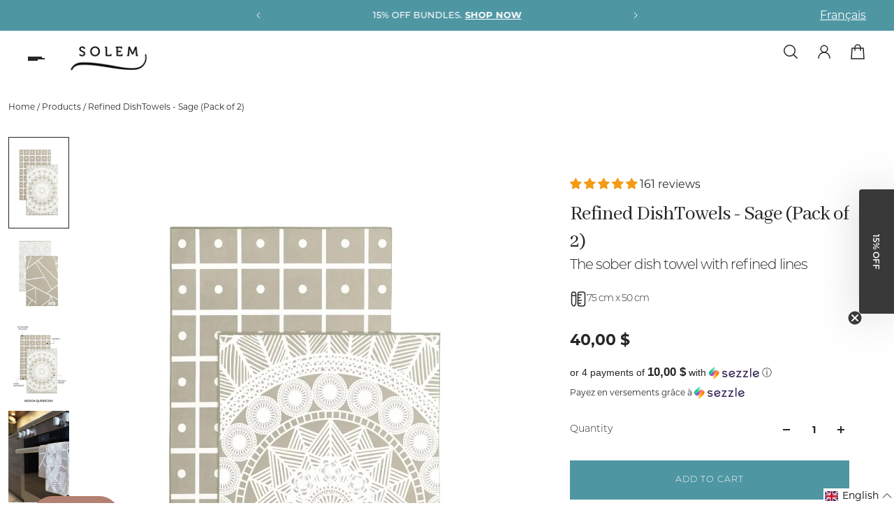

--- FILE ---
content_type: text/html; charset=utf-8
request_url: https://solem.ca/en/products/les-raffines-lot-de-3
body_size: 124797
content:
<!doctype html>
<html lang='en'>
  <head>
    <meta charset='utf-8'>
    <meta http-equiv='X-UA-Compatible' content='IE=edge'>
    <meta name='viewport' content='width=device-width,initial-scale=1'>
    <meta name='theme-color' content='secondary'><meta name='description' content='Innovative for its Solem microfiber and trendy color, this tea towel is perfect for all types of dishes. With a very powerful absorption power, let yourself be charmed by its effectiveness and quick drying! Choose Solem for a high-end kitchen tea towel designed 100% in Quebec.'><link rel='icon' type='image/png' href='//solem.ca/cdn/shop/files/solem-logo-noir_d9091f97-9be1-46a6-bec8-5dd93c10ba91.png?crop=center&height=32&v=1695827064&width=32'><meta property='og:site_name' content='Solem'>
<meta property='og:url' content='https://solem.ca/en/products/les-raffines-lot-de-3'>
<meta property='og:title' content='Linge à vaisselle en microfibre performant et tendance (Lot de 2)'>
<meta property='og:type' content='product'>
<meta property='og:description' content='Innovative for its Solem microfiber and trendy color, this tea towel is perfect for all types of dishes. With a very powerful absorption power, let yourself be charmed by its effectiveness and quick drying! Choose Solem for a high-end kitchen tea towel designed 100% in Quebec.'><meta
    property='og:image'
    content='http://solem.ca/cdn/shop/files/linge-a-vaisselle-les-raffines-beige-lot-de-2-6426834.jpg?crop=center&height=1800&v=1766096288&width=1200'
  >
  <meta
    property='og:image:secure_url'
    content='https://solem.ca/cdn/shop/files/linge-a-vaisselle-les-raffines-beige-lot-de-2-6426834.jpg?crop=center&height=1800&v=1766096288&width=1200'
  >
  <meta property='og:image:width' content='1200'>
  <meta property='og:image:height' content='1800'><meta property='og:price:amount' content='40,00'>
  <meta property='og:price:currency' content='CAD'><meta name='twitter:card' content='summary_large_image'>
<meta name='twitter:title' content='Linge à vaisselle en microfibre performant et tendance (Lot de 2)'>
<meta name='twitter:description' content='Innovative for its Solem microfiber and trendy color, this tea towel is perfect for all types of dishes. With a very powerful absorption power, let yourself be charmed by its effectiveness and quick drying! Choose Solem for a high-end kitchen tea towel designed 100% in Quebec.'>

    <link rel='canonical' href='https://solem.ca/en/products/les-raffines-lot-de-3'>
    <link rel='preconnect' href='https://cdn.shopify.com' crossorigin>
    <link rel='preconnect' href='https://fonts.shopifycdn.com' crossorigin>

    <title>
      Linge à vaisselle en microfibre performant et tendance (Lot de 2)
 &ndash; Solem</title>

    <style data-shopify>:root{/* product card */--gsc-product-card-title-font-family:Montserrat, sans-serif;--gsc-product-card-title-font-style:normal;--gsc-product-card-title-font-weight:600;--gsc-product-card-title-transform:normal;--gsc-product-card-title-letter-spacing:0px;--gsc-product-card-title-font-size:calc(1.4rem * 1.05);--gsc-product-card-title-line-height:calc(22 / 14);--gsc-product-card-price-font-size:var(--gsc-product-card-price-font-size-sm);--gsc-product-card-price-line-height:var(--gsc-product-card-price-line-height-sm);--gsc-product-card-price-font-weight:700;--gsc-product-sale-badge-background:rgba(255, 255, 255, 1.0);--gsc-product-sale-badge-color:rgba(216, 53, 53, 1.0);--gsc-product-sold-out-badge-background:6, 6, 6;--gsc-product-sold-out-badge-color:255, 255, 255;--gsc-product-custom-badge-1-background:rgba(254, 98, 98, 1.0);--gsc-product-custom-badge-1-color:rgba(255, 255, 255, 1.0);--gsc-product-custom-badge-2-background:rgba(119, 117, 117, 1.0);--gsc-product-custom-badge-2-color:rgba(255, 255, 255, 1.0);--gsc-product-custom-badge-3-background:rgba(79, 150, 163, 1.0);--gsc-product-custom-badge-3-color:rgba(255, 255, 255, 1.0);/* product and product card badges */--gsc-product-highlight-price-color:rgba(36, 40, 39, 1.0);--gsc-product-sale-amount-badge-background:rgba(79, 150, 163, 1.0);--gsc-product-sale-amount-badge-color:rgba(255, 255, 255, 1.0);/* cart icon in header */--gsc-header-cart-icon-background-color:#118ea2;--gsc-header-cart-icon-text-color:#ffffff;/* shipping bar */--gsc-free-shipping-bar-bg:20, 20, 22;--gsc-free-shipping-bar-gradient:linear-gradient(90deg, rgba(255, 167, 35, 1), rgba(165, 255, 51, 1) 100%);--gsc-free-shipping-bar-color:20, 20, 22;/* headings */--gsc-headings-font-family:Montserrat, sans-serif;--gsc-headings-font-style:normal;--gsc-headings-font-weight:300;--gsc-headings-text-transform:normal;--gsc-headings-letter-spacing:-1px;--gsc-headings-word-spacing:0rem;--gsc-headings-font-scale:1.0;/* body text */--gsc-body-font-family:Montserrat, sans-serif;--gsc-body-font-style:normal;--gsc-body-font-weight:400;--gsc-body-font-scale:1.0;--gsc-body-font-opacity:100%;/* button */--gsc-button-font-family:Montserrat, sans-serif;--gsc-button-font-style:normal;--gsc-button-font-weight:300;--gsc-button-letter-spacing:1px;--gsc-button-font-size:calc(1.4rem * 0.9);--gsc-button-line-height:calc(22 / 14);--gsc-button-text-transform:uppercase;/* menu */--gsc-menu-font-family:Montserrat, sans-serif;--gsc-menu-font-style:normal;--gsc-menu-font-weight:600;--gsc-menu-font-letter-spacing:0px;--gsc-menu-font-size:calc(var(--gsc-fz-11) * 0.85);--gsc-drawer-menu-font-size:calc(var(--gsc-fz-11) * 1.0);--gsc-drawer-menu-font-letter-spacing:0px;--gsc-menu-line-height:calc(24 / 16);--gsc-menu-text-transform:normal;/* icons */--gsc-blockquote-icon:url(//solem.ca/cdn/shop/t/38/assets/blockquote-icon_small.png?v=162330558186566159521727400728);/* container */--gsc-page-width:1400px;--gsc-aside-padding-size:12px;--gsc-modals-and-header-paddings:12px;/* drawers and modals */--gsc-drawer-transition-duration:0.5s;--gsc-drawer-transition-timing:cubic-bezier(0.24, 0.25, 0, 1);--gsc-drawer-modal-shadow:none;--gsc-default-card-image-ratio:var(--gsc-large-portrait-image-ratio);--gsc-default-shape-fill-mode:cover;}body{--gsc-overlay-color:20, 20, 22;--gsc-overlay-opacity:30%;--gsc-overlay-blur:2.5px;}.color-default{--gsc-text-color:39, 37, 37;--gsc-background-color:255, 255, 255;--gsc-foreground-color:242, 242, 242;--gsc-border-color:142, 142, 142;--gsc-button-background-color:79, 150, 163;--gsc-button-text-color:255, 255, 255;--gsc-outline-button-background-color:255, 255, 255;--gsc-outline-button-text-color:39, 37, 37;--gsc-image-opacity-color:39, 37, 37;}body,.color-primary{--gsc-text-color:39, 37, 37;--gsc-background-color:242, 242, 242;--gsc-foreground-color:242, 242, 242;--gsc-border-color:242, 242, 242;--gsc-button-background-color:39, 37, 37;--gsc-button-text-color:255, 255, 255;--gsc-outline-button-background-color:255, 255, 255;--gsc-outline-button-text-color:39, 37, 37;--gsc-image-opacity-color:39, 37, 37;}.color-secondary{--gsc-text-color:39, 37, 37;--gsc-background-color:255, 255, 255;--gsc-foreground-color:242, 242, 242;--gsc-border-color:142, 142, 142;--gsc-button-background-color:79, 150, 163;--gsc-button-text-color:255, 255, 255;--gsc-outline-button-background-color:255, 255, 255;--gsc-outline-button-text-color:39, 37, 37;--gsc-image-opacity-color:39, 37, 37;}.color-custom-1{--gsc-text-color:255, 255, 255;--gsc-background-color:39, 37, 37;--gsc-foreground-color:39, 37, 37;--gsc-border-color:39, 37, 37;--gsc-button-background-color:79, 150, 163;--gsc-button-text-color:255, 255, 255;--gsc-outline-button-background-color:255, 255, 255;--gsc-outline-button-text-color:39, 37, 37;--gsc-image-opacity-color:39, 37, 37;}.color-custom-2{--gsc-text-color:255, 255, 255;--gsc-background-color:79, 150, 163;--gsc-foreground-color:56, 108, 118;--gsc-border-color:79, 150, 163;--gsc-button-background-color:255, 255, 255;--gsc-button-text-color:255, 255, 255;--gsc-outline-button-background-color:237, 236, 231;--gsc-outline-button-text-color:39, 37, 37;--gsc-image-opacity-color:39, 37, 37;}.color-custom-3{--gsc-text-color:39, 37, 37;--gsc-background-color:79, 150, 163;--gsc-foreground-color:39, 37, 37;--gsc-border-color:79, 150, 163;--gsc-button-background-color:39, 37, 37;--gsc-button-text-color:255, 255, 255;--gsc-outline-button-background-color:39, 37, 37;--gsc-outline-button-text-color:224, 220, 209;--gsc-image-opacity-color:39, 37, 37;}.color-white{--gsc-text-color:255, 255, 255;--gsc-background-color:39, 37, 37;--gsc-foreground-color:39, 37, 37;--gsc-border-color:255, 255, 255;--gsc-button-background-color:255, 255, 255;--gsc-button-text-color:39, 37, 37;--gsc-outline-button-background-color:39, 37, 37;--gsc-outline-button-text-color:255, 255, 255;--gsc-image-opacity-color:39, 37, 37;}.color-black{--gsc-text-color:39, 37, 37;--gsc-background-color:242, 242, 242;--gsc-foreground-color:243, 243, 243;--gsc-border-color:39, 37, 37;--gsc-button-background-color:79, 150, 163;--gsc-button-text-color:255, 255, 255;--gsc-outline-button-background-color:255, 255, 255;--gsc-outline-button-text-color:39, 37, 37;--gsc-image-opacity-color:39, 37, 37;}.color-custom-5{--gsc-text-color:255, 255, 255;--gsc-background-color:79, 150, 163;--gsc-foreground-color:, , ;--gsc-border-color:, , ;--gsc-button-background-color:255, 255, 255;--gsc-button-text-color:79, 150, 163;--gsc-outline-button-background-color:255, 255, 255;--gsc-outline-button-text-color:255, 255, 255;--gsc-image-opacity-color:79, 150, 163;}</style> 
    <link href="//solem.ca/cdn/shop/t/38/assets/bundle.js?v=57611044652816069511756149901" as="script" rel="preload">
    <link href="//solem.ca/cdn/shop/t/38/assets/bundle.css?v=152394726776777557551725981160" rel="stylesheet" type="text/css" media="all" />
    <link href="//solem.ca/cdn/shop/t/38/assets/custom.css?v=139165187846639183471725982379" rel="stylesheet" type="text/css" media="all" />
    <link rel='preload' as='font' href='//solem.ca/cdn/fonts/montserrat/montserrat_n4.81949fa0ac9fd2021e16436151e8eaa539321637.woff2' type='font/woff2' crossorigin><style data-shopify>
    @font-face {
  font-family: Montserrat;
  font-weight: 400;
  font-style: normal;
  font-display: swap;
  src: url("//solem.ca/cdn/fonts/montserrat/montserrat_n4.81949fa0ac9fd2021e16436151e8eaa539321637.woff2") format("woff2"),
       url("//solem.ca/cdn/fonts/montserrat/montserrat_n4.a6c632ca7b62da89c3594789ba828388aac693fe.woff") format("woff");
}


    @font-face {
  font-family: Montserrat;
  font-weight: 300;
  font-style: normal;
  font-display: swap;
  src: url("//solem.ca/cdn/fonts/montserrat/montserrat_n3.29e699231893fd243e1620595067294bb067ba2a.woff2") format("woff2"),
       url("//solem.ca/cdn/fonts/montserrat/montserrat_n3.64ed56f012a53c08a49d49bd7e0c8d2f46119150.woff") format("woff");
}

    @font-face {
  font-family: Montserrat;
  font-weight: 400;
  font-style: normal;
  font-display: swap;
  src: url("//solem.ca/cdn/fonts/montserrat/montserrat_n4.81949fa0ac9fd2021e16436151e8eaa539321637.woff2") format("woff2"),
       url("//solem.ca/cdn/fonts/montserrat/montserrat_n4.a6c632ca7b62da89c3594789ba828388aac693fe.woff") format("woff");
}

    @font-face {
  font-family: Montserrat;
  font-weight: 500;
  font-style: normal;
  font-display: swap;
  src: url("//solem.ca/cdn/fonts/montserrat/montserrat_n5.07ef3781d9c78c8b93c98419da7ad4fbeebb6635.woff2") format("woff2"),
       url("//solem.ca/cdn/fonts/montserrat/montserrat_n5.adf9b4bd8b0e4f55a0b203cdd84512667e0d5e4d.woff") format("woff");
}

    @font-face {
  font-family: Montserrat;
  font-weight: 600;
  font-style: normal;
  font-display: swap;
  src: url("//solem.ca/cdn/fonts/montserrat/montserrat_n6.1326b3e84230700ef15b3a29fb520639977513e0.woff2") format("woff2"),
       url("//solem.ca/cdn/fonts/montserrat/montserrat_n6.652f051080eb14192330daceed8cd53dfdc5ead9.woff") format("woff");
}

    @font-face {
  font-family: Montserrat;
  font-weight: 700;
  font-style: normal;
  font-display: swap;
  src: url("//solem.ca/cdn/fonts/montserrat/montserrat_n7.3c434e22befd5c18a6b4afadb1e3d77c128c7939.woff2") format("woff2"),
       url("//solem.ca/cdn/fonts/montserrat/montserrat_n7.5d9fa6e2cae713c8fb539a9876489d86207fe957.woff") format("woff");
}


    @font-face {
  font-family: Montserrat;
  font-weight: 300;
  font-style: italic;
  font-display: swap;
  src: url("//solem.ca/cdn/fonts/montserrat/montserrat_i3.9cfee8ab0b9b229ed9a7652dff7d786e45a01df2.woff2") format("woff2"),
       url("//solem.ca/cdn/fonts/montserrat/montserrat_i3.68df04ba4494b4612ed6f9bf46b6c06246fa2fa4.woff") format("woff");
}

    @font-face {
  font-family: Montserrat;
  font-weight: 400;
  font-style: italic;
  font-display: swap;
  src: url("//solem.ca/cdn/fonts/montserrat/montserrat_i4.5a4ea298b4789e064f62a29aafc18d41f09ae59b.woff2") format("woff2"),
       url("//solem.ca/cdn/fonts/montserrat/montserrat_i4.072b5869c5e0ed5b9d2021e4c2af132e16681ad2.woff") format("woff");
}

    @font-face {
  font-family: Montserrat;
  font-weight: 500;
  font-style: italic;
  font-display: swap;
  src: url("//solem.ca/cdn/fonts/montserrat/montserrat_i5.d3a783eb0cc26f2fda1e99d1dfec3ebaea1dc164.woff2") format("woff2"),
       url("//solem.ca/cdn/fonts/montserrat/montserrat_i5.76d414ea3d56bb79ef992a9c62dce2e9063bc062.woff") format("woff");
}

    @font-face {
  font-family: Montserrat;
  font-weight: 600;
  font-style: italic;
  font-display: swap;
  src: url("//solem.ca/cdn/fonts/montserrat/montserrat_i6.e90155dd2f004112a61c0322d66d1f59dadfa84b.woff2") format("woff2"),
       url("//solem.ca/cdn/fonts/montserrat/montserrat_i6.41470518d8e9d7f1bcdd29a447c2397e5393943f.woff") format("woff");
}

    @font-face {
  font-family: Montserrat;
  font-weight: 700;
  font-style: italic;
  font-display: swap;
  src: url("//solem.ca/cdn/fonts/montserrat/montserrat_i7.a0d4a463df4f146567d871890ffb3c80408e7732.woff2") format("woff2"),
       url("//solem.ca/cdn/fonts/montserrat/montserrat_i7.f6ec9f2a0681acc6f8152c40921d2a4d2e1a2c78.woff") format("woff");
}

  </style>











    <script>window.performance && window.performance.mark && window.performance.mark('shopify.content_for_header.start');</script><meta name="google-site-verification" content="kw0V8n8mnKRhzdml9AoMht43HyeI9kqDT930HW5IOXk">
<meta id="shopify-digital-wallet" name="shopify-digital-wallet" content="/54917824717/digital_wallets/dialog">
<meta name="shopify-checkout-api-token" content="58fffa75a15d94a77aab13bb536fd29a">
<meta id="in-context-paypal-metadata" data-shop-id="54917824717" data-venmo-supported="false" data-environment="production" data-locale="en_US" data-paypal-v4="true" data-currency="CAD">
<link rel="alternate" hreflang="x-default" href="https://solem.ca/products/les-raffines-lot-de-3">
<link rel="alternate" hreflang="fr-CA" href="https://solem.ca/products/les-raffines-lot-de-3">
<link rel="alternate" hreflang="en-CA" href="https://solem.ca/en/products/les-raffines-lot-de-3">
<link rel="alternate" type="application/json+oembed" href="https://solem.ca/en/products/les-raffines-lot-de-3.oembed">
<script async="async" src="/checkouts/internal/preloads.js?locale=en-CA"></script>
<link rel="preconnect" href="https://shop.app" crossorigin="anonymous">
<script async="async" src="https://shop.app/checkouts/internal/preloads.js?locale=en-CA&shop_id=54917824717" crossorigin="anonymous"></script>
<script id="apple-pay-shop-capabilities" type="application/json">{"shopId":54917824717,"countryCode":"CA","currencyCode":"CAD","merchantCapabilities":["supports3DS"],"merchantId":"gid:\/\/shopify\/Shop\/54917824717","merchantName":"Solem","requiredBillingContactFields":["postalAddress","email","phone"],"requiredShippingContactFields":["postalAddress","email","phone"],"shippingType":"shipping","supportedNetworks":["visa","masterCard","amex","discover","interac","jcb"],"total":{"type":"pending","label":"Solem","amount":"1.00"},"shopifyPaymentsEnabled":true,"supportsSubscriptions":true}</script>
<script id="shopify-features" type="application/json">{"accessToken":"58fffa75a15d94a77aab13bb536fd29a","betas":["rich-media-storefront-analytics"],"domain":"solem.ca","predictiveSearch":true,"shopId":54917824717,"locale":"en"}</script>
<script>var Shopify = Shopify || {};
Shopify.shop = "solem-canada.myshopify.com";
Shopify.locale = "en";
Shopify.currency = {"active":"CAD","rate":"1.0"};
Shopify.country = "CA";
Shopify.theme = {"name":"MAJ HP - SOLEM 10\/09 - 3.3.1 Aurora | Nitro","id":157354229965,"schema_name":"Aurora","schema_version":"3.3.1","theme_store_id":1770,"role":"main"};
Shopify.theme.handle = "null";
Shopify.theme.style = {"id":null,"handle":null};
Shopify.cdnHost = "solem.ca/cdn";
Shopify.routes = Shopify.routes || {};
Shopify.routes.root = "/en/";</script>
<script type="module">!function(o){(o.Shopify=o.Shopify||{}).modules=!0}(window);</script>
<script>!function(o){function n(){var o=[];function n(){o.push(Array.prototype.slice.apply(arguments))}return n.q=o,n}var t=o.Shopify=o.Shopify||{};t.loadFeatures=n(),t.autoloadFeatures=n()}(window);</script>
<script>
  window.ShopifyPay = window.ShopifyPay || {};
  window.ShopifyPay.apiHost = "shop.app\/pay";
  window.ShopifyPay.redirectState = null;
</script>
<script id="shop-js-analytics" type="application/json">{"pageType":"product"}</script>
<script defer="defer" async type="module" src="//solem.ca/cdn/shopifycloud/shop-js/modules/v2/client.init-shop-cart-sync_C5BV16lS.en.esm.js"></script>
<script defer="defer" async type="module" src="//solem.ca/cdn/shopifycloud/shop-js/modules/v2/chunk.common_CygWptCX.esm.js"></script>
<script type="module">
  await import("//solem.ca/cdn/shopifycloud/shop-js/modules/v2/client.init-shop-cart-sync_C5BV16lS.en.esm.js");
await import("//solem.ca/cdn/shopifycloud/shop-js/modules/v2/chunk.common_CygWptCX.esm.js");

  window.Shopify.SignInWithShop?.initShopCartSync?.({"fedCMEnabled":true,"windoidEnabled":true});

</script>
<script>
  window.Shopify = window.Shopify || {};
  if (!window.Shopify.featureAssets) window.Shopify.featureAssets = {};
  window.Shopify.featureAssets['shop-js'] = {"shop-cart-sync":["modules/v2/client.shop-cart-sync_ZFArdW7E.en.esm.js","modules/v2/chunk.common_CygWptCX.esm.js"],"shop-button":["modules/v2/client.shop-button_tlx5R9nI.en.esm.js","modules/v2/chunk.common_CygWptCX.esm.js"],"init-fed-cm":["modules/v2/client.init-fed-cm_CmiC4vf6.en.esm.js","modules/v2/chunk.common_CygWptCX.esm.js"],"init-windoid":["modules/v2/client.init-windoid_sURxWdc1.en.esm.js","modules/v2/chunk.common_CygWptCX.esm.js"],"init-shop-cart-sync":["modules/v2/client.init-shop-cart-sync_C5BV16lS.en.esm.js","modules/v2/chunk.common_CygWptCX.esm.js"],"init-shop-email-lookup-coordinator":["modules/v2/client.init-shop-email-lookup-coordinator_B8hsDcYM.en.esm.js","modules/v2/chunk.common_CygWptCX.esm.js"],"shop-cash-offers":["modules/v2/client.shop-cash-offers_DOA2yAJr.en.esm.js","modules/v2/chunk.common_CygWptCX.esm.js","modules/v2/chunk.modal_D71HUcav.esm.js"],"pay-button":["modules/v2/client.pay-button_FdsNuTd3.en.esm.js","modules/v2/chunk.common_CygWptCX.esm.js"],"shop-login-button":["modules/v2/client.shop-login-button_C5VAVYt1.en.esm.js","modules/v2/chunk.common_CygWptCX.esm.js","modules/v2/chunk.modal_D71HUcav.esm.js"],"shop-toast-manager":["modules/v2/client.shop-toast-manager_ClPi3nE9.en.esm.js","modules/v2/chunk.common_CygWptCX.esm.js"],"avatar":["modules/v2/client.avatar_BTnouDA3.en.esm.js"],"init-shop-for-new-customer-accounts":["modules/v2/client.init-shop-for-new-customer-accounts_ChsxoAhi.en.esm.js","modules/v2/client.shop-login-button_C5VAVYt1.en.esm.js","modules/v2/chunk.common_CygWptCX.esm.js","modules/v2/chunk.modal_D71HUcav.esm.js"],"init-customer-accounts":["modules/v2/client.init-customer-accounts_DxDtT_ad.en.esm.js","modules/v2/client.shop-login-button_C5VAVYt1.en.esm.js","modules/v2/chunk.common_CygWptCX.esm.js","modules/v2/chunk.modal_D71HUcav.esm.js"],"init-customer-accounts-sign-up":["modules/v2/client.init-customer-accounts-sign-up_CPSyQ0Tj.en.esm.js","modules/v2/client.shop-login-button_C5VAVYt1.en.esm.js","modules/v2/chunk.common_CygWptCX.esm.js","modules/v2/chunk.modal_D71HUcav.esm.js"],"lead-capture":["modules/v2/client.lead-capture_Bi8yE_yS.en.esm.js","modules/v2/chunk.common_CygWptCX.esm.js","modules/v2/chunk.modal_D71HUcav.esm.js"],"checkout-modal":["modules/v2/client.checkout-modal_BPM8l0SH.en.esm.js","modules/v2/chunk.common_CygWptCX.esm.js","modules/v2/chunk.modal_D71HUcav.esm.js"],"shop-follow-button":["modules/v2/client.shop-follow-button_Cva4Ekp9.en.esm.js","modules/v2/chunk.common_CygWptCX.esm.js","modules/v2/chunk.modal_D71HUcav.esm.js"],"shop-login":["modules/v2/client.shop-login_D6lNrXab.en.esm.js","modules/v2/chunk.common_CygWptCX.esm.js","modules/v2/chunk.modal_D71HUcav.esm.js"],"payment-terms":["modules/v2/client.payment-terms_CZxnsJam.en.esm.js","modules/v2/chunk.common_CygWptCX.esm.js","modules/v2/chunk.modal_D71HUcav.esm.js"]};
</script>
<script>(function() {
  var isLoaded = false;
  function asyncLoad() {
    if (isLoaded) return;
    isLoaded = true;
    var urls = ["https:\/\/static.klaviyo.com\/onsite\/js\/klaviyo.js?company_id=YjN5Aw\u0026shop=solem-canada.myshopify.com","https:\/\/cdn.recapture.io\/sdk\/v1\/shopify-recapture.min.js?api_key=rele8lap\u0026shop=solem-canada.myshopify.com","https:\/\/cdn.nfcube.com\/instafeed-03ec96a5856ba314f627a076b2faf59e.js?shop=solem-canada.myshopify.com","https:\/\/d1639lhkj5l89m.cloudfront.net\/js\/storefront\/uppromote.js?shop=solem-canada.myshopify.com","https:\/\/cdn.hextom.com\/js\/quickannouncementbar.js?shop=solem-canada.myshopify.com"];
    for (var i = 0; i < urls.length; i++) {
      var s = document.createElement('script');
      s.type = 'text/javascript';
      s.async = true;
      s.src = urls[i];
      var x = document.getElementsByTagName('script')[0];
      x.parentNode.insertBefore(s, x);
    }
  };
  if(window.attachEvent) {
    window.attachEvent('onload', asyncLoad);
  } else {
    window.addEventListener('load', asyncLoad, false);
  }
})();</script>
<script id="__st">var __st={"a":54917824717,"offset":-18000,"reqid":"fe130d82-23bd-4f13-a3a7-d7666f8f4bac-1768845331","pageurl":"solem.ca\/en\/products\/les-raffines-lot-de-3","u":"d7e6d3218ae8","p":"product","rtyp":"product","rid":6978672459981};</script>
<script>window.ShopifyPaypalV4VisibilityTracking = true;</script>
<script id="captcha-bootstrap">!function(){'use strict';const t='contact',e='account',n='new_comment',o=[[t,t],['blogs',n],['comments',n],[t,'customer']],c=[[e,'customer_login'],[e,'guest_login'],[e,'recover_customer_password'],[e,'create_customer']],r=t=>t.map((([t,e])=>`form[action*='/${t}']:not([data-nocaptcha='true']) input[name='form_type'][value='${e}']`)).join(','),a=t=>()=>t?[...document.querySelectorAll(t)].map((t=>t.form)):[];function s(){const t=[...o],e=r(t);return a(e)}const i='password',u='form_key',d=['recaptcha-v3-token','g-recaptcha-response','h-captcha-response',i],f=()=>{try{return window.sessionStorage}catch{return}},m='__shopify_v',_=t=>t.elements[u];function p(t,e,n=!1){try{const o=window.sessionStorage,c=JSON.parse(o.getItem(e)),{data:r}=function(t){const{data:e,action:n}=t;return t[m]||n?{data:e,action:n}:{data:t,action:n}}(c);for(const[e,n]of Object.entries(r))t.elements[e]&&(t.elements[e].value=n);n&&o.removeItem(e)}catch(o){console.error('form repopulation failed',{error:o})}}const l='form_type',E='cptcha';function T(t){t.dataset[E]=!0}const w=window,h=w.document,L='Shopify',v='ce_forms',y='captcha';let A=!1;((t,e)=>{const n=(g='f06e6c50-85a8-45c8-87d0-21a2b65856fe',I='https://cdn.shopify.com/shopifycloud/storefront-forms-hcaptcha/ce_storefront_forms_captcha_hcaptcha.v1.5.2.iife.js',D={infoText:'Protected by hCaptcha',privacyText:'Privacy',termsText:'Terms'},(t,e,n)=>{const o=w[L][v],c=o.bindForm;if(c)return c(t,g,e,D).then(n);var r;o.q.push([[t,g,e,D],n]),r=I,A||(h.body.append(Object.assign(h.createElement('script'),{id:'captcha-provider',async:!0,src:r})),A=!0)});var g,I,D;w[L]=w[L]||{},w[L][v]=w[L][v]||{},w[L][v].q=[],w[L][y]=w[L][y]||{},w[L][y].protect=function(t,e){n(t,void 0,e),T(t)},Object.freeze(w[L][y]),function(t,e,n,w,h,L){const[v,y,A,g]=function(t,e,n){const i=e?o:[],u=t?c:[],d=[...i,...u],f=r(d),m=r(i),_=r(d.filter((([t,e])=>n.includes(e))));return[a(f),a(m),a(_),s()]}(w,h,L),I=t=>{const e=t.target;return e instanceof HTMLFormElement?e:e&&e.form},D=t=>v().includes(t);t.addEventListener('submit',(t=>{const e=I(t);if(!e)return;const n=D(e)&&!e.dataset.hcaptchaBound&&!e.dataset.recaptchaBound,o=_(e),c=g().includes(e)&&(!o||!o.value);(n||c)&&t.preventDefault(),c&&!n&&(function(t){try{if(!f())return;!function(t){const e=f();if(!e)return;const n=_(t);if(!n)return;const o=n.value;o&&e.removeItem(o)}(t);const e=Array.from(Array(32),(()=>Math.random().toString(36)[2])).join('');!function(t,e){_(t)||t.append(Object.assign(document.createElement('input'),{type:'hidden',name:u})),t.elements[u].value=e}(t,e),function(t,e){const n=f();if(!n)return;const o=[...t.querySelectorAll(`input[type='${i}']`)].map((({name:t})=>t)),c=[...d,...o],r={};for(const[a,s]of new FormData(t).entries())c.includes(a)||(r[a]=s);n.setItem(e,JSON.stringify({[m]:1,action:t.action,data:r}))}(t,e)}catch(e){console.error('failed to persist form',e)}}(e),e.submit())}));const S=(t,e)=>{t&&!t.dataset[E]&&(n(t,e.some((e=>e===t))),T(t))};for(const o of['focusin','change'])t.addEventListener(o,(t=>{const e=I(t);D(e)&&S(e,y())}));const B=e.get('form_key'),M=e.get(l),P=B&&M;t.addEventListener('DOMContentLoaded',(()=>{const t=y();if(P)for(const e of t)e.elements[l].value===M&&p(e,B);[...new Set([...A(),...v().filter((t=>'true'===t.dataset.shopifyCaptcha))])].forEach((e=>S(e,t)))}))}(h,new URLSearchParams(w.location.search),n,t,e,['guest_login'])})(!0,!0)}();</script>
<script integrity="sha256-4kQ18oKyAcykRKYeNunJcIwy7WH5gtpwJnB7kiuLZ1E=" data-source-attribution="shopify.loadfeatures" defer="defer" src="//solem.ca/cdn/shopifycloud/storefront/assets/storefront/load_feature-a0a9edcb.js" crossorigin="anonymous"></script>
<script crossorigin="anonymous" defer="defer" src="//solem.ca/cdn/shopifycloud/storefront/assets/shopify_pay/storefront-65b4c6d7.js?v=20250812"></script>
<script data-source-attribution="shopify.dynamic_checkout.dynamic.init">var Shopify=Shopify||{};Shopify.PaymentButton=Shopify.PaymentButton||{isStorefrontPortableWallets:!0,init:function(){window.Shopify.PaymentButton.init=function(){};var t=document.createElement("script");t.src="https://solem.ca/cdn/shopifycloud/portable-wallets/latest/portable-wallets.en.js",t.type="module",document.head.appendChild(t)}};
</script>
<script data-source-attribution="shopify.dynamic_checkout.buyer_consent">
  function portableWalletsHideBuyerConsent(e){var t=document.getElementById("shopify-buyer-consent"),n=document.getElementById("shopify-subscription-policy-button");t&&n&&(t.classList.add("hidden"),t.setAttribute("aria-hidden","true"),n.removeEventListener("click",e))}function portableWalletsShowBuyerConsent(e){var t=document.getElementById("shopify-buyer-consent"),n=document.getElementById("shopify-subscription-policy-button");t&&n&&(t.classList.remove("hidden"),t.removeAttribute("aria-hidden"),n.addEventListener("click",e))}window.Shopify?.PaymentButton&&(window.Shopify.PaymentButton.hideBuyerConsent=portableWalletsHideBuyerConsent,window.Shopify.PaymentButton.showBuyerConsent=portableWalletsShowBuyerConsent);
</script>
<script>
  function portableWalletsCleanup(e){e&&e.src&&console.error("Failed to load portable wallets script "+e.src);var t=document.querySelectorAll("shopify-accelerated-checkout .shopify-payment-button__skeleton, shopify-accelerated-checkout-cart .wallet-cart-button__skeleton"),e=document.getElementById("shopify-buyer-consent");for(let e=0;e<t.length;e++)t[e].remove();e&&e.remove()}function portableWalletsNotLoadedAsModule(e){e instanceof ErrorEvent&&"string"==typeof e.message&&e.message.includes("import.meta")&&"string"==typeof e.filename&&e.filename.includes("portable-wallets")&&(window.removeEventListener("error",portableWalletsNotLoadedAsModule),window.Shopify.PaymentButton.failedToLoad=e,"loading"===document.readyState?document.addEventListener("DOMContentLoaded",window.Shopify.PaymentButton.init):window.Shopify.PaymentButton.init())}window.addEventListener("error",portableWalletsNotLoadedAsModule);
</script>

<script type="module" src="https://solem.ca/cdn/shopifycloud/portable-wallets/latest/portable-wallets.en.js" onError="portableWalletsCleanup(this)" crossorigin="anonymous"></script>
<script nomodule>
  document.addEventListener("DOMContentLoaded", portableWalletsCleanup);
</script>

<script id='scb4127' type='text/javascript' async='' src='https://solem.ca/cdn/shopifycloud/privacy-banner/storefront-banner.js'></script><link id="shopify-accelerated-checkout-styles" rel="stylesheet" media="screen" href="https://solem.ca/cdn/shopifycloud/portable-wallets/latest/accelerated-checkout-backwards-compat.css" crossorigin="anonymous">
<style id="shopify-accelerated-checkout-cart">
        #shopify-buyer-consent {
  margin-top: 1em;
  display: inline-block;
  width: 100%;
}

#shopify-buyer-consent.hidden {
  display: none;
}

#shopify-subscription-policy-button {
  background: none;
  border: none;
  padding: 0;
  text-decoration: underline;
  font-size: inherit;
  cursor: pointer;
}

#shopify-subscription-policy-button::before {
  box-shadow: none;
}

      </style>

<script>window.performance && window.performance.mark && window.performance.mark('shopify.content_for_header.end');</script>


<!--/*<script>
window.axeptioSettings = {
  clientId: "6832cfd67c87b58729c9d59c",
  cookiesVersion: "-fr",
  googleConsentMode: {
    default: {
      analytics_storage: "denied",
      ad_storage: "denied",
      ad_user_data: "denied",
      ad_personalization: "denied",
      wait_for_update: 500
    }
  }
};
 
(function(d, s) {
  var t = d.getElementsByTagName(s)[0], e = d.createElement(s);
  e.async = true; e.src = "//static.axept.io/sdk.js";
  t.parentNode.insertBefore(e, t);
})(document, "script");
</script>
-->

<!--
<style>
  /* Masque la bannière de cookies injectée dynamiquement par Shopify */
  [role="dialog"][aria-modal="true"] {
    display: none !important;
  }
</style>
-->
<script src="https://widget.sezzle.com/v1/javascript/price-widget?uuid=e5840c60-dcc8-4b3b-b25a-6c4c8b4a4c85"></script>

  
  <!-- BEGIN app block: shopify://apps/hulk-form-builder/blocks/app-embed/b6b8dd14-356b-4725-a4ed-77232212b3c3 --><!-- BEGIN app snippet: hulkapps-formbuilder-theme-ext --><script type="text/javascript">
  
  if (typeof window.formbuilder_customer != "object") {
        window.formbuilder_customer = {}
  }

  window.hulkFormBuilder = {
    form_data: {"form_9NPK-LRbIW-wX7_bShwOhQ":{"uuid":"9NPK-LRbIW-wX7_bShwOhQ","form_name":"Demande de soumission","form_data":{"div_back_gradient_1":"#fff","div_back_gradient_2":"#fff","back_color":"#fff","form_title":"","form_submit":"Envoyer","after_submit":"hideAndmessage","after_submit_msg":"\u003cp\u003eMerci. Nous avons bien re\u0026ccedil;u votre demande de soumission.\u003c\/p\u003e\n\n\u003cp\u003eNous vous contacterons dans les plus brefs d\u0026eacute;lais\u003c\/p\u003e\n\n\u003cp\u003eL\u0026#39;\u0026eacute;quipe Solem\u003c\/p\u003e\n","captcha_enable":"no","label_style":"blockLabels","input_border_radius":"2","back_type":"transparent","input_back_color":"#fff","input_back_color_hover":"#fff","back_shadow":"none","label_font_clr":"#333333","input_font_clr":"#333333","button_align":"fullBtn","button_clr":"#fff","button_back_clr":"#333333","button_border_radius":"2","form_width":"600px","form_border_size":"2","form_border_clr":"#c7c7c7","form_border_radius":"1","label_font_size":"14","input_font_size":"12","button_font_size":"16","form_padding":"35","input_border_color":"#ccc","input_border_color_hover":"#ccc","btn_border_clr":"#333333","btn_border_size":"1","form_name":"Demande de soumission","":"ntremblayntremblay001@so1lem.ca","google_analytic_4_id":"GTM-NCP24W55","advance_js":"(function(w,d,s,l,i){w[l]=w[l]||[];w[l].push({'gtm.start':\n\nnew Date().getTime(),event:'gtm.js'});var f=d.getElementsByTagName(s)[0],\n\nj=d.createElement(s),dl=l!='dataLayer'?'\u0026l='+l:'';j.async=true;j.src=\n\n'https:\/\/www.googletagmanager.com\/gtm.js?id='+i+dl;f.parentNode.insertBefore(j,f);\n\n})(window,document,'script','dataLayer','GTM-NCP24W55');","formElements":[{"type":"text","position":0,"label":"Prénom","customClass":"","halfwidth":"yes","Conditions":{},"page_number":1,"required":"yes"},{"type":"text","position":1,"label":"Nom de famille","halfwidth":"yes","Conditions":{},"page_number":1,"required":"yes"},{"type":"email","position":2,"label":"Courriel","required":"yes","email_confirm":"yes","Conditions":{},"page_number":1},{"Conditions":{},"type":"text","position":3,"label":"Téléphone","page_number":1,"required":"yes"},{"Conditions":{},"type":"text","position":4,"label":"Nom de la compagnie","page_number":1},{"Conditions":{},"type":"select","position":5,"label":"Nombre d′employés ?","values":"Moins de 30\nEntre 30 et 100\nEntre 101 et 251\nEntre 251 et 499\n500 et plus","elementCost":{},"page_number":1},{"Conditions":{},"type":"select","position":6,"label":"Où avez-vous entendu parler de nous?","values":"J′ai été référé \/ Entourage\nJe suis déjà client Solem\nFacebook\nInstagram\nLinkedIn\nRecherche Google\nÉvènement \/ Salon\nLeucan\nCourriel promotionnel\nAutre","elementCost":{},"page_number":1,"required":"yes"},{"Conditions":{},"type":"checkbox","position":7,"label":"J′accepte de recevoir des courriels promotionnels de la part de Solem","page_number":1}]},"is_spam_form":false,"shop_uuid":"u6uMlSxGKOcsE-66z7Ix1Q","shop_timezone":"America\/New_York","shop_id":69442,"shop_is_after_submit_enabled":true,"shop_shopify_plan":"Shopify Plus","shop_shopify_domain":"solem-canada.myshopify.com"},"form_F_DaKH0JL3jfnLjm5N0FWA":{"uuid":"F_DaKH0JL3jfnLjm5N0FWA","form_name":"Demande de Soumission EN","form_data":{"div_back_gradient_1":"#fff","div_back_gradient_2":"#fff","back_color":"#fff","form_title":"","form_submit":"Submit","after_submit":"hideAndmessage","after_submit_msg":"\u003cp\u003e\u0026nbsp;\u003c\/p\u003e\n\n\u003cp\u003eThanks. We have received\u0026nbsp;your quote request.\u003c\/p\u003e\n\n\u003cp\u003eWe will contact you as soon as possible\u003c\/p\u003e\n\n\u003cp\u003eThe Solem team\u003c\/p\u003e\n","captcha_enable":"no","label_style":"blockLabels","input_border_radius":"2","back_type":"transparent","input_back_color":"#fff","input_back_color_hover":"#fff","back_shadow":"none","label_font_clr":"#333333","input_font_clr":"#333333","button_align":"leftBtn","button_clr":"#fff","button_back_clr":"#333333","button_border_radius":"2","form_width":"600px","form_border_size":"2","form_border_clr":"#c7c7c7","form_border_radius":"1","label_font_size":"14","input_font_size":"12","button_font_size":"16","form_padding":"35","input_border_color":"#ccc","input_border_color_hover":"#ccc","btn_border_clr":"#333333","btn_border_size":"1","form_name":"Demande de Soumission EN","":"m","form_access_message":"\u003cp\u003ePlease login to access the form\u003cbr\u003eDo not have an account? Create account\u003c\/p\u003e","google_analytic_4_id":"GTM-NCP24W55","formElements":[{"Conditions":{},"type":"text","position":0,"label":"First Name","halfwidth":"yes","page_number":1},{"Conditions":{},"type":"text","position":1,"label":"Last Name","halfwidth":"yes","page_number":1},{"type":"email","position":2,"label":"Email","required":"yes","email_confirm":"yes","Conditions":{},"page_number":1},{"Conditions":{},"type":"text","position":3,"label":"Phone","page_number":1},{"Conditions":{},"type":"text","position":4,"label":"Company Name","page_number":1},{"Conditions":{},"type":"text","position":5,"label":"Number of employees?","page_number":1},{"Conditions":{},"type":"select","position":6,"label":"Where did you hear about us?","values":"I was referred \/ personal contact\nI am already a Solem costumer\nFacebook\nInstagram\nLinkedin\nGoogle research\nEvent \/ Fair\nOther","elementCost":{},"page_number":1},{"Conditions":{},"type":"checkbox","position":7,"label":"I accept to receive marketing emails from Solem","required":"no","page_number":1}]},"is_spam_form":false,"shop_uuid":"u6uMlSxGKOcsE-66z7Ix1Q","shop_timezone":"America\/New_York","shop_id":69442,"shop_is_after_submit_enabled":true,"shop_shopify_plan":"Shopify Plus","shop_shopify_domain":"solem-canada.myshopify.com"},"form_giu-mwQk40VgH3KH5-HMJA":{"uuid":"giu-mwQk40VgH3KH5-HMJA","form_name":"Devenir revendeur","form_data":{"div_back_gradient_1":"#fff","div_back_gradient_2":"#fff","back_color":"#fff","form_title":"","form_submit":"Envoyer","after_submit":"hideAndmessage","after_submit_msg":"\u003cp\u003eMerci. Nous avons bien re\u0026ccedil;u votre demande de soumission.\u003c\/p\u003e\n\n\u003cp\u003eNous vous contacterons dans les plus brefs d\u0026eacute;lais\u003c\/p\u003e\n\n\u003cp\u003eL\u0026#39;\u0026eacute;quipe Solem\u003c\/p\u003e\n","captcha_enable":"no","label_style":"blockLabels","input_border_radius":"2","back_type":"transparent","input_back_color":"#fff","input_back_color_hover":"#fff","back_shadow":"none","label_font_clr":"#333333","input_font_clr":"#333333","button_align":"fullBtn","button_clr":"#fff","button_back_clr":"#333333","button_border_radius":"2","form_width":"600px","form_border_size":"2","form_border_clr":"#c7c7c7","form_border_radius":"1","label_font_size":"14","input_font_size":"12","button_font_size":"16","form_padding":"35","input_border_color":"#ccc","input_border_color_hover":"#ccc","btn_border_clr":"#333333","btn_border_size":"1","form_name":"Devenir revendeur","":"info@solem.ca","form_emails":"info@solem.ca,ntremblay@solem.ca,mhdoucet@solem.ca","admin_email_subject":"New form submission received.","admin_email_message":"Hi [first-name of store owner],\u003cbr\u003eSomeone just submitted a response to your form.\u003cbr\u003ePlease find the details below:","auto_responder_message":"\u003cp style=\"margin:0px; text-align:start; -webkit-text-stroke-width:0px\"\u003e\u003cspan style=\"font-size:small\"\u003e\u003cspan style=\"color:#222222\"\u003e\u003cspan style=\"font-family:Arial, Helvetica, sans-serif\"\u003e\u003cspan style=\"font-style:normal\"\u003e\u003cspan style=\"font-variant-ligatures:normal\"\u003e\u003cspan style=\"font-variant-caps:normal\"\u003e\u003cspan style=\"font-weight:400\"\u003e\u003cspan style=\"letter-spacing:normal\"\u003e\u003cspan style=\"orphans:2\"\u003e\u003cspan style=\"text-transform:none\"\u003e\u003cspan style=\"widows:2\"\u003e\u003cspan style=\"word-spacing:0px\"\u003e\u003cspan style=\"white-space:normal\"\u003e\u003cspan style=\"background-color:#ffffff\"\u003e\u003cspan style=\"text-decoration-thickness:initial\"\u003e\u003cspan style=\"text-decoration-style:initial\"\u003e\u003cspan style=\"text-decoration-color:initial\"\u003eBonjour,\u003c\/span\u003e\u003c\/span\u003e\u003c\/span\u003e\u003c\/span\u003e\u003c\/span\u003e\u003c\/span\u003e\u003c\/span\u003e\u003c\/span\u003e\u003c\/span\u003e\u003c\/span\u003e\u003c\/span\u003e\u003c\/span\u003e\u003c\/span\u003e\u003c\/span\u003e\u003c\/span\u003e\u003c\/span\u003e\u003c\/span\u003e\u003c\/p\u003e\n\n\u003cp style=\"margin:0px; text-align:start; -webkit-text-stroke-width:0px\"\u003e\u0026nbsp;\u003c\/p\u003e\n\n\u003cp style=\"margin:0px; text-align:start; -webkit-text-stroke-width:0px\"\u003e\u003cspan style=\"font-size:small\"\u003e\u003cspan style=\"color:#222222\"\u003e\u003cspan style=\"font-family:Arial, Helvetica, sans-serif\"\u003e\u003cspan style=\"font-style:normal\"\u003e\u003cspan style=\"font-variant-ligatures:normal\"\u003e\u003cspan style=\"font-variant-caps:normal\"\u003e\u003cspan style=\"font-weight:400\"\u003e\u003cspan style=\"letter-spacing:normal\"\u003e\u003cspan style=\"orphans:2\"\u003e\u003cspan style=\"text-transform:none\"\u003e\u003cspan style=\"widows:2\"\u003e\u003cspan style=\"word-spacing:0px\"\u003e\u003cspan style=\"white-space:normal\"\u003e\u003cspan style=\"background-color:#ffffff\"\u003e\u003cspan style=\"text-decoration-thickness:initial\"\u003e\u003cspan style=\"text-decoration-style:initial\"\u003e\u003cspan style=\"text-decoration-color:initial\"\u003eUn grand merci pour votre int\u0026eacute;r\u0026ecirc;t \u0026agrave; devenir revendeur de nos produits Solem.\u003cbr \/\u003e\nNous sommes ravis de voir que notre vision et nos produits \u0026eacute;coresponsables vous interpellent.\u003c\/span\u003e\u003c\/span\u003e\u003c\/span\u003e\u003c\/span\u003e\u003c\/span\u003e\u003c\/span\u003e\u003c\/span\u003e\u003c\/span\u003e\u003c\/span\u003e\u003c\/span\u003e\u003c\/span\u003e\u003c\/span\u003e\u003c\/span\u003e\u003c\/span\u003e\u003c\/span\u003e\u003c\/span\u003e\u003c\/span\u003e\u003c\/p\u003e\n\n\u003cp style=\"margin:0px; text-align:start; -webkit-text-stroke-width:0px\"\u003e\u0026nbsp;\u003c\/p\u003e\n\n\u003cp style=\"margin:0px; text-align:start; -webkit-text-stroke-width:0px\"\u003e\u003cspan style=\"font-size:small\"\u003e\u003cspan style=\"color:#222222\"\u003e\u003cspan style=\"font-family:Arial, Helvetica, sans-serif\"\u003e\u003cspan style=\"font-style:normal\"\u003e\u003cspan style=\"font-variant-ligatures:normal\"\u003e\u003cspan style=\"font-variant-caps:normal\"\u003e\u003cspan style=\"font-weight:400\"\u003e\u003cspan style=\"letter-spacing:normal\"\u003e\u003cspan style=\"orphans:2\"\u003e\u003cspan style=\"text-transform:none\"\u003e\u003cspan style=\"widows:2\"\u003e\u003cspan style=\"word-spacing:0px\"\u003e\u003cspan style=\"white-space:normal\"\u003e\u003cspan style=\"background-color:#ffffff\"\u003e\u003cspan style=\"text-decoration-thickness:initial\"\u003e\u003cspan style=\"text-decoration-style:initial\"\u003e\u003cspan style=\"text-decoration-color:initial\"\u003eChez\u0026nbsp;\u003cb\u003eSolem\u003c\/b\u003e, nous sommes une entreprise fi\u0026egrave;rement qu\u0026eacute;b\u0026eacute;coise, engag\u0026eacute;e dans la cr\u0026eacute;ation de produits en\u0026nbsp;\u003cb\u003emicrofibre haut de gamme\u003c\/b\u003e, \u0026agrave; la fois\u0026nbsp;\u003cb\u003eutiles, durables et color\u0026eacute;s\u003c\/b\u003e. Chaque article est con\u0026ccedil;u avec soin pour r\u0026eacute;pondre aux besoins du quotidien, tout en respectant l\u0026rsquo;environnement.\u003c\/span\u003e\u003c\/span\u003e\u003c\/span\u003e\u003c\/span\u003e\u003c\/span\u003e\u003c\/span\u003e\u003c\/span\u003e\u003c\/span\u003e\u003c\/span\u003e\u003c\/span\u003e\u003c\/span\u003e\u003c\/span\u003e\u003c\/span\u003e\u003c\/span\u003e\u003c\/span\u003e\u003c\/span\u003e\u003c\/span\u003e\u003c\/p\u003e\n\n\u003cp style=\"margin:0px; text-align:start; -webkit-text-stroke-width:0px\"\u003e\u0026nbsp;\u003c\/p\u003e\n\n\u003cp style=\"margin:0px; text-align:start; -webkit-text-stroke-width:0px\"\u003e\u003cspan style=\"font-size:small\"\u003e\u003cspan style=\"color:#222222\"\u003e\u003cspan style=\"font-family:Arial, Helvetica, sans-serif\"\u003e\u003cspan style=\"font-style:normal\"\u003e\u003cspan style=\"font-variant-ligatures:normal\"\u003e\u003cspan style=\"font-variant-caps:normal\"\u003e\u003cspan style=\"font-weight:400\"\u003e\u003cspan style=\"letter-spacing:normal\"\u003e\u003cspan style=\"orphans:2\"\u003e\u003cspan style=\"text-transform:none\"\u003e\u003cspan style=\"widows:2\"\u003e\u003cspan style=\"word-spacing:0px\"\u003e\u003cspan style=\"white-space:normal\"\u003e\u003cspan style=\"background-color:#ffffff\"\u003e\u003cspan style=\"text-decoration-thickness:initial\"\u003e\u003cspan style=\"text-decoration-style:initial\"\u003e\u003cspan style=\"text-decoration-color:initial\"\u003eNous nous engageons \u0026agrave; vous r\u0026eacute;pondre dans un d\u0026eacute;lai de\u0026nbsp;\u003cb\u003e24 \u0026agrave; 48 heures\u003c\/b\u003e\u0026nbsp;pour faire suite \u0026agrave; votre demande et discuter des prochaines \u0026eacute;tapes ensemble.\u003c\/span\u003e\u003c\/span\u003e\u003c\/span\u003e\u003c\/span\u003e\u003c\/span\u003e\u003c\/span\u003e\u003c\/span\u003e\u003c\/span\u003e\u003c\/span\u003e\u003c\/span\u003e\u003c\/span\u003e\u003c\/span\u003e\u003c\/span\u003e\u003c\/span\u003e\u003c\/span\u003e\u003c\/span\u003e\u003c\/span\u003e\u003c\/p\u003e\n\n\u003cp style=\"margin:0px; text-align:start; -webkit-text-stroke-width:0px\"\u003e\u0026nbsp;\u003c\/p\u003e\n\n\u003cp style=\"margin:0px; text-align:start; -webkit-text-stroke-width:0px\"\u003e\u003cspan style=\"font-size:small\"\u003e\u003cspan style=\"color:#222222\"\u003e\u003cspan style=\"font-family:Arial, Helvetica, sans-serif\"\u003e\u003cspan style=\"font-style:normal\"\u003e\u003cspan style=\"font-variant-ligatures:normal\"\u003e\u003cspan style=\"font-variant-caps:normal\"\u003e\u003cspan style=\"font-weight:400\"\u003e\u003cspan style=\"letter-spacing:normal\"\u003e\u003cspan style=\"orphans:2\"\u003e\u003cspan style=\"text-transform:none\"\u003e\u003cspan style=\"widows:2\"\u003e\u003cspan style=\"word-spacing:0px\"\u003e\u003cspan style=\"white-space:normal\"\u003e\u003cspan style=\"background-color:#ffffff\"\u003e\u003cspan style=\"text-decoration-thickness:initial\"\u003e\u003cspan style=\"text-decoration-style:initial\"\u003e\u003cspan style=\"text-decoration-color:initial\"\u003eAu plaisir de collaborer avec vous,\u003c\/span\u003e\u003c\/span\u003e\u003c\/span\u003e\u003c\/span\u003e\u003c\/span\u003e\u003c\/span\u003e\u003c\/span\u003e\u003c\/span\u003e\u003c\/span\u003e\u003c\/span\u003e\u003c\/span\u003e\u003c\/span\u003e\u003c\/span\u003e\u003c\/span\u003e\u003c\/span\u003e\u003c\/span\u003e\u003c\/span\u003e\u003cbr \/\u003e\n\u0026nbsp;\u003c\/p\u003e\n\n\u003cp style=\"margin:0px; text-align:start; -webkit-text-stroke-width:0px\"\u003e\u003cspan style=\"font-size:small\"\u003e\u003cspan style=\"color:#222222\"\u003e\u003cspan style=\"font-family:Arial, Helvetica, sans-serif\"\u003e\u003cspan style=\"font-style:normal\"\u003e\u003cspan style=\"font-variant-ligatures:normal\"\u003e\u003cspan style=\"font-variant-caps:normal\"\u003e\u003cspan style=\"font-weight:400\"\u003e\u003cspan style=\"letter-spacing:normal\"\u003e\u003cspan style=\"orphans:2\"\u003e\u003cspan style=\"text-transform:none\"\u003e\u003cspan style=\"widows:2\"\u003e\u003cspan style=\"word-spacing:0px\"\u003e\u003cspan style=\"white-space:normal\"\u003e\u003cspan style=\"background-color:#ffffff\"\u003e\u003cspan style=\"text-decoration-thickness:initial\"\u003e\u003cspan style=\"text-decoration-style:initial\"\u003e\u003cspan style=\"text-decoration-color:initial\"\u003eL\u0026rsquo;\u0026eacute;quipe\u0026nbsp;\u003cb\u003eSolem\u003c\/b\u003e\u003c\/span\u003e\u003c\/span\u003e\u003c\/span\u003e\u003c\/span\u003e\u003c\/span\u003e\u003c\/span\u003e\u003c\/span\u003e\u003c\/span\u003e\u003c\/span\u003e\u003c\/span\u003e\u003c\/span\u003e\u003c\/span\u003e\u003c\/span\u003e\u003c\/span\u003e\u003c\/span\u003e\u003c\/span\u003e\u003c\/span\u003e\u003c\/p\u003e\n\n\u003cp\u003e\u0026nbsp;\u003c\/p\u003e\n\n\u003cp\u003e\u003cstrong\u003e----\u003c\/strong\u003e\u003c\/p\u003e\n\n\u003cp\u003e\u003cb\u003eVoici le contenu de votre formulaire\u003c\/b\u003e\u003c\/p\u003e\n","auto_responder_sendemail":"info@solem.ca","auto_responder_subject":"Merci pour votre intérêt à devenir revendeur Solem 💛","auto_responder_sendname":"Équipe Solem","email_service_provider_integration":"yes","mail_intigration":{"mail":"klaviyo","list_id":"YeUbsw","subscribe_profiles_to_list":"yes"},"google_analytic_4_id":"GTM-NCP24W55","advance_js":"(function(w,d,s,l,i){w[l]=w[l]||[];w[l].push({'gtm.start':\n\nnew Date().getTime(),event:'gtm.js'});var f=d.getElementsByTagName(s)[0],\n\nj=d.createElement(s),dl=l!='dataLayer'?'\u0026l='+l:'';j.async=true;j.src=\n\n'https:\/\/www.googletagmanager.com\/gtm.js?id='+i+dl;f.parentNode.insertBefore(j,f);\n\n})(window,document,'script','dataLayer','GTM-NCP24W55');","notification_email_send":true,"pass_referrer_url_on_email":false,"capture_form_submission_counts":"no","custom_count_number":"","send_response":"yes","hide_hidden_fields":"yes","formElements":[{"Conditions":{},"type":"headings","position":0,"label":"Label (26)","headings":"\u003ch4\u003e\u003cstrong\u003eCoordonn\u0026eacute;es de la personne-ressource\u003c\/strong\u003e\u003c\/h4\u003e\n","page_number":1},{"type":"text","position":1,"label":"Prénom","customClass":"","halfwidth":"yes","Conditions":{},"page_number":1,"required":"yes"},{"type":"text","position":2,"label":"Nom de famille","halfwidth":"yes","Conditions":{},"page_number":1,"required":"yes"},{"type":"email","position":3,"label":"Courriel","required":"yes","email_confirm":"yes","Conditions":{},"page_number":1},{"Conditions":{},"type":"text","position":4,"label":"Téléphone","page_number":1,"required":"yes"},{"Conditions":{},"type":"text","position":5,"label":"Fonction","page_number":1},{"Conditions":{},"type":"space","position":6,"label":"Label (22)","page_number":1},{"Conditions":{},"type":"headings","position":7,"label":"Label (25)","headings":"\u003ch4\u003e\u003cstrong\u003eCoordonn\u0026eacute;es de l\u0026#39;entreprise\u003c\/strong\u003e\u003c\/h4\u003e\n","page_number":1},{"Conditions":{},"type":"text","position":8,"label":"Nom de la compagnie","page_number":1,"required":"yes"},{"Conditions":{},"type":"text","position":9,"label":"Adresse complète de l′entreprise","required":"yes","halfwidth":"no","page_number":1},{"Conditions":{},"type":"text","position":10,"label":"Ville","halfwidth":"yes","required":"yes","page_number":1},{"Conditions":{},"type":"text","position":11,"label":"Code postal","halfwidth":"yes","required":"yes","page_number":1},{"Conditions":{},"type":"text","position":12,"label":"Province","halfwidth":"yes","required":"yes","page_number":1},{"Conditions":{},"type":"text","position":13,"label":"Type d′entreprise (en ligne ou physique)","required":"yes","page_number":1},{"Conditions":{},"type":"space","position":14,"label":"Label (21)","page_number":1},{"Conditions":{},"type":"headings","position":15,"label":"Label (24)","headings":"\u003ch4\u003e\u003cstrong\u003ePr\u0026eacute;sence en ligne\u003c\/strong\u003e\u003c\/h4\u003e\n","page_number":1},{"Conditions":{},"type":"text","position":16,"label":"Site web","page_number":1},{"Conditions":{},"type":"text","position":17,"label":"Facebook","halfwidth":"yes","page_number":1},{"Conditions":{},"type":"text","position":18,"label":"Instagram","halfwidth":"yes","page_number":1},{"Conditions":{},"type":"textarea","position":19,"label":"Message","required":"yes","page_number":1}]},"is_spam_form":false,"shop_uuid":"u6uMlSxGKOcsE-66z7Ix1Q","shop_timezone":"America\/New_York","shop_id":69442,"shop_is_after_submit_enabled":true,"shop_shopify_plan":"shopify_plus","shop_shopify_domain":"solem-canada.myshopify.com","shop_remove_watermark":false,"shop_created_at":"2022-08-09T10:08:42.357-05:00"},"form_H31bNmfHr0IMcGl32RopHQ":{"uuid":"H31bNmfHr0IMcGl32RopHQ","form_name":"Demande d’adhésion au programme de financement","form_data":{"div_back_gradient_1":"#fff","div_back_gradient_2":"#fff","back_color":"#fff","form_title":"","form_submit":"Envoyer","after_submit":"hideAndmessage","after_submit_msg":"\u003cp\u003eMerci, votre demande a bien \u0026eacute;t\u0026eacute; envoy\u0026eacute;e.\u003c\/p\u003e\n","captcha_enable":"no","label_style":"blockLabels","input_border_radius":"2","back_type":"transparent","input_back_color":"#fff","input_back_color_hover":"#fff","back_shadow":"none","label_font_clr":"#333333","input_font_clr":"#333333","button_align":"leftBtn","button_clr":"#fff","button_back_clr":"#333333","button_border_radius":"2","form_width":"600px","form_border_size":"2","form_border_clr":"#c7c7c7","form_border_radius":"1","label_font_size":"14","input_font_size":"12","button_font_size":"16","form_padding":"35","input_border_color":"#ccc","input_border_color_hover":"#ccc","btn_border_clr":"#333333","btn_border_size":"1","form_name":"Demande d’adhésion au programme de financement","":"","form_emails":"","admin_email_subject":"New form submission received.","admin_email_message":"Hi [first-name of store owner],\u003cbr\u003eSomeone just submitted a response to your form.\u003cbr\u003ePlease find the details below:","form_access_message":"\u003cp\u003ePlease login to access the form\u003cbr\u003eDo not have an account? Create account\u003c\/p\u003e","auto_responder_subject":"Merci pour votre demande d’adhésion à notre programme de financement","auto_responder_message":"\u003cp\u003eBonjour \u0026agrave; vous,\u003c\/p\u003e\n\n\u003cp\u003eMerci d\u0026rsquo;avoir soumis votre demande pour adh\u0026eacute;rer \u0026agrave; notre programme de financement.\u003c\/p\u003e\n\n\u003cp\u003eNous sommes ravis de vous accompagner dans votre d\u0026eacute;marche de lev\u0026eacute;e de fonds. Un membre de notre \u0026eacute;quipe vous contactera dans un d\u0026eacute;lai de 24 heures afin de mettre en place les prochaines \u0026eacute;tapes.\u003c\/p\u003e\n\n\u003cp\u003eMerci encore pour votre confiance, et \u0026agrave; tr\u0026egrave;s bient\u0026ocirc;t !\u003c\/p\u003e\n\n\u003cp\u003eBien cordialement,\u003c\/p\u003e\n\n\u003cp\u003eL\u0026rsquo;\u0026eacute;quipe Solem\u003c\/p\u003e\n","auto_responder_sendname":"Solem","auto_responder_sendemail":"info@solem.ca","formElements":[{"Conditions":{},"type":"text","position":0,"label":"Nom du projet \/ entreprise \/ école ","page_number":1},{"Conditions":{},"type":"text","position":1,"label":"Nom du fondateur \/ représentant","page_number":1},{"type":"email","position":2,"label":"Adresse e-mail de contact","required":"yes","email_confirm":"yes","Conditions":{},"page_number":1},{"Conditions":{},"type":"phone","position":3,"label":"Numéro de téléphone","default_country_code":"Canada +1","page_number":1},{"Conditions":{},"type":"radio","position":4,"label":"Livraison ou point relais dans notre entrepôt?","align":"vertical","values":"Livraison\nPoint-relais","elementCost":{},"page_number":1},{"Conditions":{},"type":"textarea","position":5,"label":"Description du projet","page_number":1},{"Conditions":{},"type":"text","position":6,"label":"Montant que vous souhaitez lever","page_number":1}]},"is_spam_form":false,"shop_uuid":"u6uMlSxGKOcsE-66z7Ix1Q","shop_timezone":"America\/New_York","shop_id":69442,"shop_is_after_submit_enabled":true,"shop_shopify_plan":"shopify_plus","shop_shopify_domain":"solem-canada.myshopify.com","shop_remove_watermark":false,"shop_created_at":"2022-08-09T10:08:42.357-05:00"},"form_pYrA_H12j-3eGp9hNT_ATA":{"uuid":"pYrA_H12j-3eGp9hNT_ATA","form_name":"Applications for membership in the funding program","form_data":{"div_back_gradient_1":"#fff","div_back_gradient_2":"#fff","back_color":"#fff","form_title":"","form_submit":"Send","after_submit":"hideAndmessage","after_submit_msg":"\u003cp\u003eThank you, your request has been sent.\u003c\/p\u003e\n","captcha_enable":"no","label_style":"blockLabels","input_border_radius":"2","back_type":"transparent","input_back_color":"#fff","input_back_color_hover":"#fff","back_shadow":"none","label_font_clr":"#333333","input_font_clr":"#333333","button_align":"leftBtn","button_clr":"#fff","button_back_clr":"#333333","button_border_radius":"2","form_width":"600px","form_border_size":"2","form_border_clr":"#c7c7c7","form_border_radius":"1","label_font_size":"14","input_font_size":"12","button_font_size":"16","form_padding":"35","input_border_color":"#ccc","input_border_color_hover":"#ccc","btn_border_clr":"#333333","btn_border_size":"1","form_name":"Applications for membership in the funding program","":"","form_emails":"","admin_email_subject":"New form submission received.","admin_email_message":"Hi [first-name of store owner],\u003cbr\u003eSomeone just submitted a response to your form.\u003cbr\u003ePlease find the details below:","form_access_message":"\u003cp\u003ePlease login to access the form\u003cbr\u003eDo not have an account? Create account\u003c\/p\u003e","auto_responder_subject":"Thank You for Your Application to Our Fundraising Program","auto_responder_message":"\u003cp\u003eHello,\u003c\/p\u003e\n\n\u003cp\u003eThank you for submitting your application to join our fundraising program.\u003c\/p\u003e\n\n\u003cp\u003eWe\u0026rsquo;re excited to support you in your fundraising journey. A member of our team will contact you within 24 hours to help set everything up.\u003c\/p\u003e\n\n\u003cp\u003eThank you again for your trust, and speak to you very soon!\u003c\/p\u003e\n\n\u003cp\u003eBest regards,\u003cbr \/\u003e\nThe Solem Team\u003c\/p\u003e\n","auto_responder_sendname":"Solem","auto_responder_sendemail":"info@solem.ca","formElements":[{"Conditions":{},"type":"text","position":0,"label":"Name of project \/ company \/ school","page_number":1},{"Conditions":{},"type":"text","position":1,"label":"Name of founder \/ representative","page_number":1},{"type":"email","position":2,"label":"Contact email address","required":"yes","email_confirm":"yes","Conditions":{},"page_number":1},{"Conditions":{},"type":"phone","position":3,"label":"Phone number","default_country_code":"Canada +1","page_number":1},{"Conditions":{},"type":"radio","position":4,"label":"Delivery or collection point at our warehouse?","align":"vertical","values":"Delivery\nPick-up point","elementCost":{},"page_number":1},{"Conditions":{},"type":"textarea","position":5,"label":"Project description","page_number":1},{"Conditions":{},"type":"text","position":6,"label":"Amount you wish to raise","page_number":1}]},"is_spam_form":false,"shop_uuid":"u6uMlSxGKOcsE-66z7Ix1Q","shop_timezone":"America\/New_York","shop_id":69442,"shop_is_after_submit_enabled":true,"shop_shopify_plan":"shopify_plus","shop_shopify_domain":"solem-canada.myshopify.com","shop_remove_watermark":false,"shop_created_at":"2022-08-09T10:08:42.357-05:00"},"form_ry5oogceTtmATu6p8J5L4g":{"uuid":"ry5oogceTtmATu6p8J5L4g","form_name":"Devenir revendeur EN","form_data":{"div_back_gradient_1":"#fff","div_back_gradient_2":"#fff","back_color":"#fff","form_title":"","form_submit":"SEND","after_submit":"hideAndmessage","after_submit_msg":"\u003cp\u003eMerci. Nous avons bien re\u0026ccedil;u votre demande de soumission.\u003c\/p\u003e\n\n\u003cp\u003eNous vous contacterons dans les plus brefs d\u0026eacute;lais\u003c\/p\u003e\n\n\u003cp\u003eL\u0026#39;\u0026eacute;quipe Solem\u003c\/p\u003e\n","captcha_enable":"no","label_style":"blockLabels","input_border_radius":"2","back_type":"transparent","input_back_color":"#fff","input_back_color_hover":"#fff","back_shadow":"none","label_font_clr":"#333333","input_font_clr":"#333333","button_align":"fullBtn","button_clr":"#fff","button_back_clr":"#333333","button_border_radius":"2","form_width":"600px","form_border_size":"2","form_border_clr":"#c7c7c7","form_border_radius":"1","label_font_size":"14","input_font_size":"12","button_font_size":"16","form_padding":"35","input_border_color":"#ccc","input_border_color_hover":"#ccc","btn_border_clr":"#333333","btn_border_size":"1","form_name":"Devenir revendeur EN","":"info@solem.ca","form_emails":"info@solem.ca","admin_email_subject":"New form submission received.","admin_email_message":"Hi [first-name of store owner],\u003cbr\u003eSomeone just submitted a response to your form.\u003cbr\u003ePlease find the details below:","auto_responder_message":"\u003cp style=\"margin:0px; text-align:start; -webkit-text-stroke-width:0px\"\u003eHello,\u003c\/p\u003e\n\n\u003cp style=\"margin:0px; text-align:start; -webkit-text-stroke-width:0px\"\u003e\u0026nbsp;\u003c\/p\u003e\n\n\u003cp style=\"margin:0px; text-align:start; -webkit-text-stroke-width:0px\"\u003e\u003cspan style=\"font-size:small\"\u003e\u003cspan style=\"color:#222222\"\u003e\u003cspan style=\"font-family:Arial, Helvetica, sans-serif\"\u003e\u003cspan style=\"font-style:normal\"\u003e\u003cspan style=\"font-variant-ligatures:normal\"\u003e\u003cspan style=\"font-variant-caps:normal\"\u003e\u003cspan style=\"font-weight:400\"\u003e\u003cspan style=\"letter-spacing:normal\"\u003e\u003cspan style=\"orphans:2\"\u003e\u003cspan style=\"text-transform:none\"\u003e\u003cspan style=\"widows:2\"\u003e\u003cspan style=\"word-spacing:0px\"\u003e\u003cspan style=\"white-space:normal\"\u003e\u003cspan style=\"background-color:#ffffff\"\u003e\u003cspan style=\"text-decoration-thickness:initial\"\u003e\u003cspan style=\"text-decoration-style:initial\"\u003e\u003cspan style=\"text-decoration-color:initial\"\u003eThank you so much for your interest in becoming a retailer of Solem products.\u003c\/span\u003e\u003c\/span\u003e\u003c\/span\u003e\u003c\/span\u003e\u003c\/span\u003e\u003c\/span\u003e\u003c\/span\u003e\u003c\/span\u003e\u003c\/span\u003e\u003c\/span\u003e\u003c\/span\u003e\u003c\/span\u003e\u003c\/span\u003e\u003c\/span\u003e\u003c\/span\u003e\u003c\/span\u003e\u003c\/span\u003e\u003c\/p\u003e\n\n\u003cp style=\"margin:0px; text-align:start; -webkit-text-stroke-width:0px\"\u003e\u0026nbsp;\u003c\/p\u003e\n\n\u003cp style=\"margin:0px; text-align:start; -webkit-text-stroke-width:0px\"\u003e\u003cspan style=\"font-size:small\"\u003e\u003cspan style=\"color:#222222\"\u003e\u003cspan style=\"font-family:Arial, Helvetica, sans-serif\"\u003e\u003cspan style=\"font-style:normal\"\u003e\u003cspan style=\"font-variant-ligatures:normal\"\u003e\u003cspan style=\"font-variant-caps:normal\"\u003e\u003cspan style=\"font-weight:400\"\u003e\u003cspan style=\"letter-spacing:normal\"\u003e\u003cspan style=\"orphans:2\"\u003e\u003cspan style=\"text-transform:none\"\u003e\u003cspan style=\"widows:2\"\u003e\u003cspan style=\"word-spacing:0px\"\u003e\u003cspan style=\"white-space:normal\"\u003e\u003cspan style=\"background-color:#ffffff\"\u003e\u003cspan style=\"text-decoration-thickness:initial\"\u003e\u003cspan style=\"text-decoration-style:initial\"\u003e\u003cspan style=\"text-decoration-color:initial\"\u003eWe\u0026rsquo;re thrilled that our mission and our eco-friendly, high-quality microfiber products resonate with you.\u003c\/span\u003e\u003c\/span\u003e\u003c\/span\u003e\u003c\/span\u003e\u003c\/span\u003e\u003c\/span\u003e\u003c\/span\u003e\u003c\/span\u003e\u003c\/span\u003e\u003c\/span\u003e\u003c\/span\u003e\u003c\/span\u003e\u003c\/span\u003e\u003c\/span\u003e\u003c\/span\u003e\u003c\/span\u003e\u003c\/span\u003e\u003c\/p\u003e\n\n\u003cp style=\"margin:0px; text-align:start; -webkit-text-stroke-width:0px\"\u003e\u0026nbsp;\u003c\/p\u003e\n\n\u003cp style=\"margin:0px; text-align:start; -webkit-text-stroke-width:0px\"\u003e\u003cspan style=\"font-size:small\"\u003e\u003cspan style=\"color:#222222\"\u003e\u003cspan style=\"font-family:Arial, Helvetica, sans-serif\"\u003e\u003cspan style=\"font-style:normal\"\u003e\u003cspan style=\"font-variant-ligatures:normal\"\u003e\u003cspan style=\"font-variant-caps:normal\"\u003e\u003cspan style=\"font-weight:400\"\u003e\u003cspan style=\"letter-spacing:normal\"\u003e\u003cspan style=\"orphans:2\"\u003e\u003cspan style=\"text-transform:none\"\u003e\u003cspan style=\"widows:2\"\u003e\u003cspan style=\"word-spacing:0px\"\u003e\u003cspan style=\"white-space:normal\"\u003e\u003cspan style=\"background-color:#ffffff\"\u003e\u003cspan style=\"text-decoration-thickness:initial\"\u003e\u003cspan style=\"text-decoration-style:initial\"\u003e\u003cspan style=\"text-decoration-color:initial\"\u003eAt\u0026nbsp;\u003cb\u003eSolem\u003c\/b\u003e, we are a proudly Quebec-based company committed to creating\u0026nbsp;\u003cb\u003epremium, sustainable, and colorful microfiber essentials\u003c\/b\u003e.\u003c\/span\u003e\u003c\/span\u003e\u003c\/span\u003e\u003c\/span\u003e\u003c\/span\u003e\u003c\/span\u003e\u003c\/span\u003e\u003c\/span\u003e\u003c\/span\u003e\u003c\/span\u003e\u003c\/span\u003e\u003c\/span\u003e\u003c\/span\u003e\u003c\/span\u003e\u003c\/span\u003e\u003c\/span\u003e\u003c\/span\u003e\u003c\/p\u003e\n\n\u003cp style=\"margin:0px; text-align:start; -webkit-text-stroke-width:0px\"\u003e\u0026nbsp;\u003c\/p\u003e\n\n\u003cp style=\"margin:0px; text-align:start; -webkit-text-stroke-width:0px\"\u003e\u003cspan style=\"font-size:small\"\u003e\u003cspan style=\"color:#222222\"\u003e\u003cspan style=\"font-family:Arial, Helvetica, sans-serif\"\u003e\u003cspan style=\"font-style:normal\"\u003e\u003cspan style=\"font-variant-ligatures:normal\"\u003e\u003cspan style=\"font-variant-caps:normal\"\u003e\u003cspan style=\"font-weight:400\"\u003e\u003cspan style=\"letter-spacing:normal\"\u003e\u003cspan style=\"orphans:2\"\u003e\u003cspan style=\"text-transform:none\"\u003e\u003cspan style=\"widows:2\"\u003e\u003cspan style=\"word-spacing:0px\"\u003e\u003cspan style=\"white-space:normal\"\u003e\u003cspan style=\"background-color:#ffffff\"\u003e\u003cspan style=\"text-decoration-thickness:initial\"\u003e\u003cspan style=\"text-decoration-style:initial\"\u003e\u003cspan style=\"text-decoration-color:initial\"\u003eEach item is thoughtfully designed to meet everyday needs while reducing environmental impact.\u003c\/span\u003e\u003c\/span\u003e\u003c\/span\u003e\u003c\/span\u003e\u003c\/span\u003e\u003c\/span\u003e\u003c\/span\u003e\u003c\/span\u003e\u003c\/span\u003e\u003c\/span\u003e\u003c\/span\u003e\u003c\/span\u003e\u003c\/span\u003e\u003c\/span\u003e\u003c\/span\u003e\u003c\/span\u003e\u003c\/span\u003e\u003c\/p\u003e\n\n\u003cp style=\"margin:0px; text-align:start; -webkit-text-stroke-width:0px\"\u003e\u0026nbsp;\u003c\/p\u003e\n\n\u003cp style=\"margin:0px; text-align:start; -webkit-text-stroke-width:0px\"\u003e\u003cspan style=\"font-size:small\"\u003e\u003cspan style=\"color:#222222\"\u003e\u003cspan style=\"font-family:Arial, Helvetica, sans-serif\"\u003e\u003cspan style=\"font-style:normal\"\u003e\u003cspan style=\"font-variant-ligatures:normal\"\u003e\u003cspan style=\"font-variant-caps:normal\"\u003e\u003cspan style=\"font-weight:400\"\u003e\u003cspan style=\"letter-spacing:normal\"\u003e\u003cspan style=\"orphans:2\"\u003e\u003cspan style=\"text-transform:none\"\u003e\u003cspan style=\"widows:2\"\u003e\u003cspan style=\"word-spacing:0px\"\u003e\u003cspan style=\"white-space:normal\"\u003e\u003cspan style=\"background-color:#ffffff\"\u003e\u003cspan style=\"text-decoration-thickness:initial\"\u003e\u003cspan style=\"text-decoration-style:initial\"\u003e\u003cspan style=\"text-decoration-color:initial\"\u003eWe commit to getting back to you within\u0026nbsp;\u003cb\u003e24 to 48 hours\u003c\/b\u003e\u0026nbsp;to follow up on your request and discuss next steps.\u003c\/span\u003e\u003c\/span\u003e\u003c\/span\u003e\u003c\/span\u003e\u003c\/span\u003e\u003c\/span\u003e\u003c\/span\u003e\u003c\/span\u003e\u003c\/span\u003e\u003c\/span\u003e\u003c\/span\u003e\u003c\/span\u003e\u003c\/span\u003e\u003c\/span\u003e\u003c\/span\u003e\u003c\/span\u003e\u003c\/span\u003e\u003c\/p\u003e\n\n\u003cp style=\"margin:0px; text-align:start; -webkit-text-stroke-width:0px\"\u003e\u0026nbsp;\u003c\/p\u003e\n\n\u003cp style=\"margin:0px; text-align:start; -webkit-text-stroke-width:0px\"\u003e\u003cspan style=\"font-size:small\"\u003e\u003cspan style=\"color:#222222\"\u003e\u003cspan style=\"font-family:Arial, Helvetica, sans-serif\"\u003e\u003cspan style=\"font-style:normal\"\u003e\u003cspan style=\"font-variant-ligatures:normal\"\u003e\u003cspan style=\"font-variant-caps:normal\"\u003e\u003cspan style=\"font-weight:400\"\u003e\u003cspan style=\"letter-spacing:normal\"\u003e\u003cspan style=\"orphans:2\"\u003e\u003cspan style=\"text-transform:none\"\u003e\u003cspan style=\"widows:2\"\u003e\u003cspan style=\"word-spacing:0px\"\u003e\u003cspan style=\"white-space:normal\"\u003e\u003cspan style=\"background-color:#ffffff\"\u003e\u003cspan style=\"text-decoration-thickness:initial\"\u003e\u003cspan style=\"text-decoration-style:initial\"\u003e\u003cspan style=\"text-decoration-color:initial\"\u003eLooking forward to working together,\u003c\/span\u003e\u003c\/span\u003e\u003c\/span\u003e\u003c\/span\u003e\u003c\/span\u003e\u003c\/span\u003e\u003c\/span\u003e\u003c\/span\u003e\u003c\/span\u003e\u003c\/span\u003e\u003c\/span\u003e\u003c\/span\u003e\u003c\/span\u003e\u003c\/span\u003e\u003c\/span\u003e\u003c\/span\u003e\u003c\/span\u003e\u003c\/p\u003e\n\n\u003cp style=\"margin:0px; text-align:start; -webkit-text-stroke-width:0px\"\u003e\u0026nbsp;\u003c\/p\u003e\n\n\u003cp style=\"margin:0px; text-align:start; -webkit-text-stroke-width:0px\"\u003e\u003cspan style=\"font-size:small\"\u003e\u003cspan style=\"color:#222222\"\u003e\u003cspan style=\"font-family:Arial, Helvetica, sans-serif\"\u003e\u003cspan style=\"font-style:normal\"\u003e\u003cspan style=\"font-variant-ligatures:normal\"\u003e\u003cspan style=\"font-variant-caps:normal\"\u003e\u003cspan style=\"font-weight:400\"\u003e\u003cspan style=\"letter-spacing:normal\"\u003e\u003cspan style=\"orphans:2\"\u003e\u003cspan style=\"text-transform:none\"\u003e\u003cspan style=\"widows:2\"\u003e\u003cspan style=\"word-spacing:0px\"\u003e\u003cspan style=\"white-space:normal\"\u003e\u003cspan style=\"background-color:#ffffff\"\u003e\u003cspan style=\"text-decoration-thickness:initial\"\u003e\u003cspan style=\"text-decoration-style:initial\"\u003e\u003cspan style=\"text-decoration-color:initial\"\u003eThe\u0026nbsp;\u003cb\u003eSolem Team\u003c\/b\u003e\u003c\/span\u003e\u003c\/span\u003e\u003c\/span\u003e\u003c\/span\u003e\u003c\/span\u003e\u003c\/span\u003e\u003c\/span\u003e\u003c\/span\u003e\u003c\/span\u003e\u003c\/span\u003e\u003c\/span\u003e\u003c\/span\u003e\u003c\/span\u003e\u003c\/span\u003e\u003c\/span\u003e\u003c\/span\u003e\u003c\/span\u003e\u003c\/p\u003e\n\n\u003cp\u003e\u003cstrong\u003e----\u003c\/strong\u003e\u003c\/p\u003e\n\n\u003cp\u003e\u003cb\u003eHere\u0026#39;s a copy of your form\u003c\/b\u003e\u003c\/p\u003e\n","auto_responder_sendemail":"info@solem.ca","auto_responder_subject":"Thank you for your interest in becoming a Solem retailer 💛","auto_responder_sendname":"Équipe Solem","email_service_provider_integration":"yes","mail_intigration":{"mail":"klaviyo","list_id":"YeUbsw","subscribe_profiles_to_list":"yes"},"google_analytic_4_id":"GTM-NCP24W55","advance_js":"(function(w,d,s,l,i){w[l]=w[l]||[];w[l].push({'gtm.start':\n\nnew Date().getTime(),event:'gtm.js'});var f=d.getElementsByTagName(s)[0],\n\nj=d.createElement(s),dl=l!='dataLayer'?'\u0026l='+l:'';j.async=true;j.src=\n\n'https:\/\/www.googletagmanager.com\/gtm.js?id='+i+dl;f.parentNode.insertBefore(j,f);\n\n})(window,document,'script','dataLayer','GTM-NCP24W55');","notification_email_send":true,"pass_referrer_url_on_email":false,"capture_form_submission_counts":"no","custom_count_number":"","send_response":"yes","hide_hidden_fields":"yes","formElements":[{"Conditions":{},"type":"headings","position":0,"label":"Label (26)","headings":"\u003ch4\u003e\u003cstrong\u003eContact details\u0026nbsp;\u003c\/strong\u003e\u003c\/h4\u003e\n","page_number":1},{"type":"text","position":1,"label":"First name","customClass":"","halfwidth":"yes","Conditions":{},"page_number":1,"required":"yes"},{"type":"text","position":2,"label":"Last name","halfwidth":"yes","Conditions":{},"page_number":1,"required":"yes"},{"type":"email","position":3,"label":"email","required":"yes","email_confirm":"yes","Conditions":{},"page_number":1},{"Conditions":{},"type":"text","position":4,"label":"Phone","page_number":1,"required":"yes"},{"Conditions":{},"type":"text","position":5,"label":"Role","page_number":1},{"Conditions":{},"type":"space","position":6,"label":"Label (22)","page_number":1},{"Conditions":{},"type":"headings","position":7,"label":"Label (25)","headings":"\u003ch4\u003e\u003cstrong\u003eCompany contact details\u003c\/strong\u003e\u003c\/h4\u003e\n","page_number":1},{"Conditions":{},"type":"text","position":8,"label":"Company name","page_number":1,"required":"yes"},{"Conditions":{},"type":"text","position":9,"label":"Full address of the company","required":"yes","halfwidth":"no","page_number":1},{"Conditions":{},"type":"text","position":10,"label":"City","halfwidth":"yes","required":"yes","page_number":1},{"Conditions":{},"type":"text","position":11,"label":"Postcode","halfwidth":"yes","required":"yes","page_number":1},{"Conditions":{},"type":"text","position":12,"label":"Province","halfwidth":"yes","required":"yes","page_number":1},{"Conditions":{},"type":"text","position":13,"label":"Type of business (online or physical) *","required":"yes","page_number":1},{"Conditions":{},"type":"space","position":14,"label":"Label (21)","page_number":1},{"Conditions":{},"type":"headings","position":15,"label":"Label (24)","headings":"\u003ch4\u003e\u003cstrong\u003eOnline presence\u003c\/strong\u003e\u003c\/h4\u003e\n","page_number":1},{"Conditions":{},"type":"text","position":16,"label":"Website","page_number":1},{"Conditions":{},"type":"text","position":17,"label":"Facebook","halfwidth":"yes","page_number":1},{"Conditions":{},"type":"text","position":18,"label":"Instagram","halfwidth":"yes","page_number":1},{"Conditions":{},"type":"textarea","position":19,"label":"Message","required":"yes","page_number":1}]},"is_spam_form":false,"shop_uuid":"u6uMlSxGKOcsE-66z7Ix1Q","shop_timezone":"America\/New_York","shop_id":69442,"shop_is_after_submit_enabled":true,"shop_shopify_plan":"shopify_plus","shop_shopify_domain":"solem-canada.myshopify.com","shop_remove_watermark":false,"shop_created_at":"2022-08-09T10:08:42.357-05:00"}},
    shop_data: {"shop_u6uMlSxGKOcsE-66z7Ix1Q":{"shop_uuid":"u6uMlSxGKOcsE-66z7Ix1Q","shop_timezone":"America\/New_York","shop_id":69442,"shop_is_after_submit_enabled":true,"shop_shopify_plan":"Shopify Plus","shop_shopify_domain":"solem-canada.myshopify.com","shop_created_at":"2022-08-09T10:08:42.357-05:00","is_skip_metafield":false,"shop_deleted":false,"shop_disabled":false}},
    settings_data: {"shop_settings":{"shop_customise_msgs":[],"default_customise_msgs":{"is_required":"is required","thank_you":"Thank you! The form was submitted successfully.","processing":"Processing...","valid_data":"Please provide valid data","valid_email":"Provide valid email format","valid_tags":"HTML Tags are not allowed","valid_phone":"Provide valid phone number","valid_captcha":"Please provide valid captcha response","valid_url":"Provide valid URL","only_number_alloud":"Provide valid number in","number_less":"must be less than","number_more":"must be more than","image_must_less":"Image must be less than 20MB","image_number":"Images allowed","image_extension":"Invalid extension! Please provide image file","error_image_upload":"Error in image upload. Please try again.","error_file_upload":"Error in file upload. Please try again.","your_response":"Your response","error_form_submit":"Error occur.Please try again after sometime.","email_submitted":"Form with this email is already submitted","invalid_email_by_zerobounce":"The email address you entered appears to be invalid. Please check it and try again.","download_file":"Download file","card_details_invalid":"Your card details are invalid","card_details":"Card details","please_enter_card_details":"Please enter card details","card_number":"Card number","exp_mm":"Exp MM","exp_yy":"Exp YY","crd_cvc":"CVV","payment_value":"Payment amount","please_enter_payment_amount":"Please enter payment amount","address1":"Address line 1","address2":"Address line 2","city":"City","province":"Province","zipcode":"Zip code","country":"Country","blocked_domain":"This form does not accept addresses from","file_must_less":"File must be less than 20MB","file_extension":"Invalid extension! Please provide file","only_file_number_alloud":"files allowed","previous":"Previous","next":"Next","must_have_a_input":"Please enter at least one field.","please_enter_required_data":"Please enter required data","atleast_one_special_char":"Include at least one special character","atleast_one_lowercase_char":"Include at least one lowercase character","atleast_one_uppercase_char":"Include at least one uppercase character","atleast_one_number":"Include at least one number","must_have_8_chars":"Must have 8 characters long","be_between_8_and_12_chars":"Be between 8 and 12 characters long","please_select":"Please Select","phone_submitted":"Form with this phone number is already submitted","user_res_parse_error":"Error while submitting the form","valid_same_values":"values must be same","product_choice_clear_selection":"Clear Selection","picture_choice_clear_selection":"Clear Selection","remove_all_for_file_image_upload":"Remove All","invalid_file_type_for_image_upload":"You can't upload files of this type.","invalid_file_type_for_signature_upload":"You can't upload files of this type.","max_files_exceeded_for_file_upload":"You can not upload any more files.","max_files_exceeded_for_image_upload":"You can not upload any more files.","file_already_exist":"File already uploaded","max_limit_exceed":"You have added the maximum number of text fields.","cancel_upload_for_file_upload":"Cancel upload","cancel_upload_for_image_upload":"Cancel upload","cancel_upload_for_signature_upload":"Cancel upload"},"shop_blocked_domains":[]}},
    features_data: {"shop_plan_features":{"shop_plan_features":["unlimited-forms","full-design-customization","export-form-submissions","multiple-recipients-for-form-submissions","multiple-admin-notifications","enable-captcha","unlimited-file-uploads","save-submitted-form-data","set-auto-response-message","conditional-logic","form-banner","save-as-draft-facility","include-user-response-in-admin-email","disable-form-submission","mail-platform-integration","stripe-payment-integration","pre-built-templates","create-customer-account-on-shopify","google-analytics-3-by-tracking-id","facebook-pixel-id","bing-uet-pixel-id","advanced-js","advanced-css","api-available","customize-form-message","hidden-field","restrict-from-submissions-per-one-user","utm-tracking","ratings","privacy-notices","heading","paragraph","shopify-flow-trigger","domain-setup","block-domain","address","html-code","form-schedule","after-submit-script","customize-form-scrolling","on-form-submission-record-the-referrer-url","password","duplicate-the-forms","include-user-response-in-auto-responder-email","elements-add-ons","admin-and-auto-responder-email-with-tokens","email-export","premium-support","google-analytics-4-by-measurement-id","google-ads-for-tracking-conversion","validation-field","file-upload","load_form_as_popup","advanced_conditional_logic"]}},
    shop: null,
    shop_id: null,
    plan_features: null,
    validateDoubleQuotes: false,
    assets: {
      extraFunctions: "https://cdn.shopify.com/extensions/019bb5ee-ec40-7527-955d-c1b8751eb060/form-builder-by-hulkapps-50/assets/extra-functions.js",
      extraStyles: "https://cdn.shopify.com/extensions/019bb5ee-ec40-7527-955d-c1b8751eb060/form-builder-by-hulkapps-50/assets/extra-styles.css",
      bootstrapStyles: "https://cdn.shopify.com/extensions/019bb5ee-ec40-7527-955d-c1b8751eb060/form-builder-by-hulkapps-50/assets/theme-app-extension-bootstrap.css"
    },
    translations: {
      htmlTagNotAllowed: "HTML Tags are not allowed",
      sqlQueryNotAllowed: "SQL Queries are not allowed",
      doubleQuoteNotAllowed: "Double quotes are not allowed",
      vorwerkHttpWwwNotAllowed: "The words \u0026#39;http\u0026#39; and \u0026#39;www\u0026#39; are not allowed. Please remove them and try again.",
      maxTextFieldsReached: "You have added the maximum number of text fields.",
      avoidNegativeWords: "Avoid negative words: Don\u0026#39;t use negative words in your contact message.",
      customDesignOnly: "This form is for custom designs requests. For general inquiries please contact our team at info@stagheaddesigns.com",
      zerobounceApiErrorMsg: "We couldn\u0026#39;t verify your email due to a technical issue. Please try again later.",
    }

  }

  

  window.FbThemeAppExtSettingsHash = {}
  
</script><!-- END app snippet --><!-- END app block --><!-- BEGIN app block: shopify://apps/judge-me-reviews/blocks/judgeme_core/61ccd3b1-a9f2-4160-9fe9-4fec8413e5d8 --><!-- Start of Judge.me Core -->






<link rel="dns-prefetch" href="https://cdnwidget.judge.me">
<link rel="dns-prefetch" href="https://cdn.judge.me">
<link rel="dns-prefetch" href="https://cdn1.judge.me">
<link rel="dns-prefetch" href="https://api.judge.me">

<script data-cfasync='false' class='jdgm-settings-script'>window.jdgmSettings={"pagination":5,"disable_web_reviews":false,"badge_no_review_text":"No reviews","badge_n_reviews_text":"{{ n }} review/reviews","hide_badge_preview_if_no_reviews":true,"badge_hide_text":false,"enforce_center_preview_badge":false,"widget_title":"Customer Reviews","widget_open_form_text":"Write a review","widget_close_form_text":"Cancel review","widget_refresh_page_text":"Refresh page","widget_summary_text":"Based on {{ number_of_reviews }} review/reviews","widget_no_review_text":"Be the first to write a review","widget_name_field_text":"Display name","widget_verified_name_field_text":"Verified Name (public)","widget_name_placeholder_text":"Display name","widget_required_field_error_text":"This field is required.","widget_email_field_text":"Email address","widget_verified_email_field_text":"Verified Email (private, can not be edited)","widget_email_placeholder_text":"Your email address","widget_email_field_error_text":"Please enter a valid email address.","widget_rating_field_text":"Rating","widget_review_title_field_text":"Review Title","widget_review_title_placeholder_text":"Give your review a title","widget_review_body_field_text":"Review content","widget_review_body_placeholder_text":"Start writing here...","widget_pictures_field_text":"Picture/Video (optional)","widget_submit_review_text":"Submit Review","widget_submit_verified_review_text":"Submit Verified Review","widget_submit_success_msg_with_auto_publish":"Thank you! Please refresh the page in a few moments to see your review. You can remove or edit your review by logging into \u003ca href='https://judge.me/login' target='_blank' rel='nofollow noopener'\u003eJudge.me\u003c/a\u003e","widget_submit_success_msg_no_auto_publish":"Thank you! Your review will be published as soon as it is approved by the shop admin. You can remove or edit your review by logging into \u003ca href='https://judge.me/login' target='_blank' rel='nofollow noopener'\u003eJudge.me\u003c/a\u003e","widget_show_default_reviews_out_of_total_text":"Showing {{ n_reviews_shown }} out of {{ n_reviews }} reviews.","widget_show_all_link_text":"Show all","widget_show_less_link_text":"Show less","widget_author_said_text":"{{ reviewer_name }} said:","widget_days_text":"{{ n }} days ago","widget_weeks_text":"{{ n }} week/weeks ago","widget_months_text":"{{ n }} month/months ago","widget_years_text":"{{ n }} year/years ago","widget_yesterday_text":"Yesterday","widget_today_text":"Today","widget_replied_text":"\u003e\u003e {{ shop_name }} replied:","widget_read_more_text":"Read more","widget_reviewer_name_as_initial":"","widget_rating_filter_color":"#fbcd0a","widget_rating_filter_see_all_text":"See all reviews","widget_sorting_most_recent_text":"Most Recent","widget_sorting_highest_rating_text":"Highest Rating","widget_sorting_lowest_rating_text":"Lowest Rating","widget_sorting_with_pictures_text":"Only Pictures","widget_sorting_most_helpful_text":"Most Helpful","widget_open_question_form_text":"Ask a question","widget_reviews_subtab_text":"Reviews","widget_questions_subtab_text":"Questions","widget_question_label_text":"Question","widget_answer_label_text":"Answer","widget_question_placeholder_text":"Write your question here","widget_submit_question_text":"Submit Question","widget_question_submit_success_text":"Thank you for your question! We will notify you once it gets answered.","verified_badge_text":"Verified","verified_badge_bg_color":"","verified_badge_text_color":"","verified_badge_placement":"left-of-reviewer-name","widget_review_max_height":"","widget_hide_border":false,"widget_social_share":false,"widget_thumb":false,"widget_review_location_show":false,"widget_location_format":"","all_reviews_include_out_of_store_products":true,"all_reviews_out_of_store_text":"(out of store)","all_reviews_pagination":100,"all_reviews_product_name_prefix_text":"about","enable_review_pictures":true,"enable_question_anwser":false,"widget_theme":"default","review_date_format":"dd/mm/yyyy","default_sort_method":"most-recent","widget_product_reviews_subtab_text":"Product Reviews","widget_shop_reviews_subtab_text":"Shop Reviews","widget_other_products_reviews_text":"Reviews for other products","widget_store_reviews_subtab_text":"Store reviews","widget_no_store_reviews_text":"This store hasn't received any reviews yet","widget_web_restriction_product_reviews_text":"This product hasn't received any reviews yet","widget_no_items_text":"No items found","widget_show_more_text":"Show more","widget_write_a_store_review_text":"Write a Store Review","widget_other_languages_heading":"Reviews in Other Languages","widget_translate_review_text":"Translate review to {{ language }}","widget_translating_review_text":"Translating...","widget_show_original_translation_text":"Show original ({{ language }})","widget_translate_review_failed_text":"Review couldn't be translated.","widget_translate_review_retry_text":"Retry","widget_translate_review_try_again_later_text":"Try again later","show_product_url_for_grouped_product":false,"widget_sorting_pictures_first_text":"Pictures First","show_pictures_on_all_rev_page_mobile":false,"show_pictures_on_all_rev_page_desktop":false,"floating_tab_hide_mobile_install_preference":false,"floating_tab_button_name":"★ Reviews","floating_tab_title":"Let customers speak for us","floating_tab_button_color":"","floating_tab_button_background_color":"","floating_tab_url":"","floating_tab_url_enabled":false,"floating_tab_tab_style":"text","all_reviews_text_badge_text":"Customers rate us {{ shop.metafields.judgeme.all_reviews_rating | round: 1 }}/5 based on {{ shop.metafields.judgeme.all_reviews_count }} reviews.","all_reviews_text_badge_text_branded_style":"{{ shop.metafields.judgeme.all_reviews_rating | round: 1 }} out of 5 stars based on {{ shop.metafields.judgeme.all_reviews_count }} reviews","is_all_reviews_text_badge_a_link":false,"show_stars_for_all_reviews_text_badge":false,"all_reviews_text_badge_url":"","all_reviews_text_style":"branded","all_reviews_text_color_style":"judgeme_brand_color","all_reviews_text_color":"#108474","all_reviews_text_show_jm_brand":true,"featured_carousel_show_header":true,"featured_carousel_title":"Let customers speak for us","testimonials_carousel_title":"Customers are saying","videos_carousel_title":"Real customer stories","cards_carousel_title":"Customers are saying","featured_carousel_count_text":"from {{ n }} reviews","featured_carousel_add_link_to_all_reviews_page":false,"featured_carousel_url":"","featured_carousel_show_images":true,"featured_carousel_autoslide_interval":10,"featured_carousel_arrows_on_the_sides":false,"featured_carousel_height":250,"featured_carousel_width":80,"featured_carousel_image_size":0,"featured_carousel_image_height":250,"featured_carousel_arrow_color":"#eeeeee","verified_count_badge_style":"branded","verified_count_badge_orientation":"horizontal","verified_count_badge_color_style":"judgeme_brand_color","verified_count_badge_color":"#108474","is_verified_count_badge_a_link":false,"verified_count_badge_url":"","verified_count_badge_show_jm_brand":true,"widget_rating_preset_default":5,"widget_first_sub_tab":"product-reviews","widget_show_histogram":true,"widget_histogram_use_custom_color":false,"widget_pagination_use_custom_color":false,"widget_star_use_custom_color":false,"widget_verified_badge_use_custom_color":false,"widget_write_review_use_custom_color":false,"picture_reminder_submit_button":"Upload Pictures","enable_review_videos":false,"mute_video_by_default":false,"widget_sorting_videos_first_text":"Videos First","widget_review_pending_text":"Pending","featured_carousel_items_for_large_screen":5,"social_share_options_order":"Facebook,Twitter","remove_microdata_snippet":true,"disable_json_ld":false,"enable_json_ld_products":false,"preview_badge_show_question_text":false,"preview_badge_no_question_text":"No questions","preview_badge_n_question_text":"{{ number_of_questions }} question/questions","qa_badge_show_icon":false,"qa_badge_position":"same-row","remove_judgeme_branding":false,"widget_add_search_bar":false,"widget_search_bar_placeholder":"Search","widget_sorting_verified_only_text":"Verified only","featured_carousel_theme":"card","featured_carousel_show_rating":true,"featured_carousel_show_title":true,"featured_carousel_show_body":true,"featured_carousel_show_date":false,"featured_carousel_show_reviewer":true,"featured_carousel_show_product":false,"featured_carousel_header_background_color":"#108474","featured_carousel_header_text_color":"#ffffff","featured_carousel_name_product_separator":"reviewed","featured_carousel_full_star_background":"#108474","featured_carousel_empty_star_background":"#D8D7D7","featured_carousel_vertical_theme_background":"#f9fafb","featured_carousel_verified_badge_enable":true,"featured_carousel_verified_badge_color":"false","featured_carousel_border_style":"round","featured_carousel_review_line_length_limit":3,"featured_carousel_more_reviews_button_text":"Read more reviews","featured_carousel_view_product_button_text":"View product","all_reviews_page_load_reviews_on":"scroll","all_reviews_page_load_more_text":"Load More Reviews","disable_fb_tab_reviews":false,"enable_ajax_cdn_cache":false,"widget_advanced_speed_features":5,"widget_public_name_text":"displayed publicly like","default_reviewer_name":"John Smith","default_reviewer_name_has_non_latin":true,"widget_reviewer_anonymous":"Anonymous","medals_widget_title":"Judge.me Review Medals","medals_widget_background_color":"#FFFFFF","medals_widget_position":"footer_all_pages","medals_widget_border_color":"#f9fafb","medals_widget_verified_text_position":"left","medals_widget_use_monochromatic_version":true,"medals_widget_elements_color":"#108474","show_reviewer_avatar":true,"widget_invalid_yt_video_url_error_text":"Not a YouTube video URL","widget_max_length_field_error_text":"Please enter no more than {0} characters.","widget_show_country_flag":false,"widget_show_collected_via_shop_app":true,"widget_verified_by_shop_badge_style":"light","widget_verified_by_shop_text":"Verified by Shop","widget_show_photo_gallery":false,"widget_load_with_code_splitting":true,"widget_ugc_install_preference":false,"widget_ugc_title":"Made by us, Shared by you","widget_ugc_subtitle":"Tag us to see your picture featured in our page","widget_ugc_arrows_color":"#ffffff","widget_ugc_primary_button_text":"Buy Now","widget_ugc_primary_button_background_color":"#108474","widget_ugc_primary_button_text_color":"#ffffff","widget_ugc_primary_button_border_width":"0","widget_ugc_primary_button_border_style":"none","widget_ugc_primary_button_border_color":"#108474","widget_ugc_primary_button_border_radius":"25","widget_ugc_secondary_button_text":"Load More","widget_ugc_secondary_button_background_color":"#ffffff","widget_ugc_secondary_button_text_color":"#108474","widget_ugc_secondary_button_border_width":"2","widget_ugc_secondary_button_border_style":"solid","widget_ugc_secondary_button_border_color":"#108474","widget_ugc_secondary_button_border_radius":"25","widget_ugc_reviews_button_text":"View Reviews","widget_ugc_reviews_button_background_color":"#ffffff","widget_ugc_reviews_button_text_color":"#108474","widget_ugc_reviews_button_border_width":"2","widget_ugc_reviews_button_border_style":"solid","widget_ugc_reviews_button_border_color":"#108474","widget_ugc_reviews_button_border_radius":"25","widget_ugc_reviews_button_link_to":"judgeme-reviews-page","widget_ugc_show_post_date":true,"widget_ugc_max_width":"800","widget_rating_metafield_value_type":true,"widget_primary_color":"#F49A14","widget_enable_secondary_color":false,"widget_secondary_color":"#edf5f5","widget_summary_average_rating_text":"{{ average_rating }} out of 5","widget_media_grid_title":"Customer photos \u0026 videos","widget_media_grid_see_more_text":"See more","widget_round_style":false,"widget_show_product_medals":true,"widget_verified_by_judgeme_text":"Verified by Judge.me","widget_show_store_medals":true,"widget_verified_by_judgeme_text_in_store_medals":"Verified by Judge.me","widget_media_field_exceed_quantity_message":"Sorry, we can only accept {{ max_media }} for one review.","widget_media_field_exceed_limit_message":"{{ file_name }} is too large, please select a {{ media_type }} less than {{ size_limit }}MB.","widget_review_submitted_text":"Review Submitted!","widget_question_submitted_text":"Question Submitted!","widget_close_form_text_question":"Cancel","widget_write_your_answer_here_text":"Write your answer here","widget_enabled_branded_link":true,"widget_show_collected_by_judgeme":true,"widget_reviewer_name_color":"","widget_write_review_text_color":"","widget_write_review_bg_color":"","widget_collected_by_judgeme_text":"collected by Judge.me","widget_pagination_type":"standard","widget_load_more_text":"Load More","widget_load_more_color":"#108474","widget_full_review_text":"Full Review","widget_read_more_reviews_text":"Read More Reviews","widget_read_questions_text":"Read Questions","widget_questions_and_answers_text":"Questions \u0026 Answers","widget_verified_by_text":"Verified by","widget_verified_text":"Verified","widget_number_of_reviews_text":"{{ number_of_reviews }} reviews","widget_back_button_text":"Back","widget_next_button_text":"Next","widget_custom_forms_filter_button":"Filters","custom_forms_style":"horizontal","widget_show_review_information":false,"how_reviews_are_collected":"How reviews are collected?","widget_show_review_keywords":false,"widget_gdpr_statement":"How we use your data: We'll only contact you about the review you left, and only if necessary. By submitting your review, you agree to Judge.me's \u003ca href='https://judge.me/terms' target='_blank' rel='nofollow noopener'\u003eterms\u003c/a\u003e, \u003ca href='https://judge.me/privacy' target='_blank' rel='nofollow noopener'\u003eprivacy\u003c/a\u003e and \u003ca href='https://judge.me/content-policy' target='_blank' rel='nofollow noopener'\u003econtent\u003c/a\u003e policies.","widget_multilingual_sorting_enabled":true,"widget_translate_review_content_enabled":true,"widget_translate_review_content_method":"automatic","popup_widget_review_selection":"automatically_with_pictures","popup_widget_round_border_style":true,"popup_widget_show_title":true,"popup_widget_show_body":true,"popup_widget_show_reviewer":false,"popup_widget_show_product":true,"popup_widget_show_pictures":true,"popup_widget_use_review_picture":true,"popup_widget_show_on_home_page":true,"popup_widget_show_on_product_page":true,"popup_widget_show_on_collection_page":true,"popup_widget_show_on_cart_page":true,"popup_widget_position":"bottom_left","popup_widget_first_review_delay":5,"popup_widget_duration":5,"popup_widget_interval":5,"popup_widget_review_count":5,"popup_widget_hide_on_mobile":true,"review_snippet_widget_round_border_style":true,"review_snippet_widget_card_color":"#FFFFFF","review_snippet_widget_slider_arrows_background_color":"#FFFFFF","review_snippet_widget_slider_arrows_color":"#000000","review_snippet_widget_star_color":"#108474","show_product_variant":false,"all_reviews_product_variant_label_text":"Variant: ","widget_show_verified_branding":true,"widget_ai_summary_title":"Customers say","widget_ai_summary_disclaimer":"AI-powered review summary based on recent customer reviews","widget_show_ai_summary":false,"widget_show_ai_summary_bg":false,"widget_show_review_title_input":true,"redirect_reviewers_invited_via_email":"review_widget","request_store_review_after_product_review":true,"request_review_other_products_in_order":true,"review_form_color_scheme":"default","review_form_corner_style":"square","review_form_star_color":{},"review_form_text_color":"#333333","review_form_background_color":"#ffffff","review_form_field_background_color":"#fafafa","review_form_button_color":{},"review_form_button_text_color":"#ffffff","review_form_modal_overlay_color":"#000000","review_content_screen_title_text":"How would you rate this product?","review_content_introduction_text":"We would love it if you would share a bit about your experience.","store_review_form_title_text":"How would you rate this store?","store_review_form_introduction_text":"We would love it if you would share a bit about your experience.","show_review_guidance_text":true,"one_star_review_guidance_text":"Poor","five_star_review_guidance_text":"Great","customer_information_screen_title_text":"About you","customer_information_introduction_text":"Please tell us more about you.","custom_questions_screen_title_text":"Your experience in more detail","custom_questions_introduction_text":"Here are a few questions to help us understand more about your experience.","review_submitted_screen_title_text":"Thanks for your review!","review_submitted_screen_thank_you_text":"We are processing it and it will appear on the store soon.","review_submitted_screen_email_verification_text":"Please confirm your email by clicking the link we just sent you. This helps us keep reviews authentic.","review_submitted_request_store_review_text":"Would you like to share your experience of shopping with us?","review_submitted_review_other_products_text":"Would you like to review these products?","store_review_screen_title_text":"Would you like to share your experience of shopping with us?","store_review_introduction_text":"We value your feedback and use it to improve. Please share any thoughts or suggestions you have.","reviewer_media_screen_title_picture_text":"Share a picture","reviewer_media_introduction_picture_text":"Upload a photo to support your review.","reviewer_media_screen_title_video_text":"Share a video","reviewer_media_introduction_video_text":"Upload a video to support your review.","reviewer_media_screen_title_picture_or_video_text":"Share a picture or video","reviewer_media_introduction_picture_or_video_text":"Upload a photo or video to support your review.","reviewer_media_youtube_url_text":"Paste your Youtube URL here","advanced_settings_next_step_button_text":"Next","advanced_settings_close_review_button_text":"Close","modal_write_review_flow":false,"write_review_flow_required_text":"Required","write_review_flow_privacy_message_text":"We respect your privacy.","write_review_flow_anonymous_text":"Post review as anonymous","write_review_flow_visibility_text":"This won't be visible to other customers.","write_review_flow_multiple_selection_help_text":"Select as many as you like","write_review_flow_single_selection_help_text":"Select one option","write_review_flow_required_field_error_text":"This field is required","write_review_flow_invalid_email_error_text":"Please enter a valid email address","write_review_flow_max_length_error_text":"Max. {{ max_length }} characters.","write_review_flow_media_upload_text":"\u003cb\u003eClick to upload\u003c/b\u003e or drag and drop","write_review_flow_gdpr_statement":"We'll only contact you about your review if necessary. By submitting your review, you agree to our \u003ca href='https://judge.me/terms' target='_blank' rel='nofollow noopener'\u003eterms and conditions\u003c/a\u003e and \u003ca href='https://judge.me/privacy' target='_blank' rel='nofollow noopener'\u003eprivacy policy\u003c/a\u003e.","rating_only_reviews_enabled":false,"show_negative_reviews_help_screen":false,"new_review_flow_help_screen_rating_threshold":3,"negative_review_resolution_screen_title_text":"Tell us more","negative_review_resolution_text":"Your experience matters to us. If there were issues with your purchase, we're here to help. Feel free to reach out to us, we'd love the opportunity to make things right.","negative_review_resolution_button_text":"Contact us","negative_review_resolution_proceed_with_review_text":"Leave a review","negative_review_resolution_subject":"Issue with purchase from {{ shop_name }}.{{ order_name }}","preview_badge_collection_page_install_status":false,"widget_review_custom_css":"","preview_badge_custom_css":"","preview_badge_stars_count":"5-stars","featured_carousel_custom_css":"","floating_tab_custom_css":"","all_reviews_widget_custom_css":"","medals_widget_custom_css":"","verified_badge_custom_css":"","all_reviews_text_custom_css":"","transparency_badges_collected_via_store_invite":false,"transparency_badges_from_another_provider":false,"transparency_badges_collected_from_store_visitor":false,"transparency_badges_collected_by_verified_review_provider":false,"transparency_badges_earned_reward":false,"transparency_badges_collected_via_store_invite_text":"Review collected via store invitation","transparency_badges_from_another_provider_text":"Review collected from another provider","transparency_badges_collected_from_store_visitor_text":"Review collected from a store visitor","transparency_badges_written_in_google_text":"Review written in Google","transparency_badges_written_in_etsy_text":"Review written in Etsy","transparency_badges_written_in_shop_app_text":"Review written in Shop App","transparency_badges_earned_reward_text":"Review earned a reward for future purchase","product_review_widget_per_page":10,"widget_store_review_label_text":"Review about the store","checkout_comment_extension_title_on_product_page":"Customer Comments","checkout_comment_extension_num_latest_comment_show":5,"checkout_comment_extension_format":"name_and_timestamp","checkout_comment_customer_name":"last_initial","checkout_comment_comment_notification":true,"preview_badge_collection_page_install_preference":false,"preview_badge_home_page_install_preference":false,"preview_badge_product_page_install_preference":false,"review_widget_install_preference":"","review_carousel_install_preference":false,"floating_reviews_tab_install_preference":"none","verified_reviews_count_badge_install_preference":false,"all_reviews_text_install_preference":false,"review_widget_best_location":false,"judgeme_medals_install_preference":false,"review_widget_revamp_enabled":false,"review_widget_qna_enabled":false,"review_widget_header_theme":"minimal","review_widget_widget_title_enabled":true,"review_widget_header_text_size":"medium","review_widget_header_text_weight":"regular","review_widget_average_rating_style":"compact","review_widget_bar_chart_enabled":true,"review_widget_bar_chart_type":"numbers","review_widget_bar_chart_style":"standard","review_widget_expanded_media_gallery_enabled":false,"review_widget_reviews_section_theme":"standard","review_widget_image_style":"thumbnails","review_widget_review_image_ratio":"square","review_widget_stars_size":"medium","review_widget_verified_badge":"standard_text","review_widget_review_title_text_size":"medium","review_widget_review_text_size":"medium","review_widget_review_text_length":"medium","review_widget_number_of_columns_desktop":3,"review_widget_carousel_transition_speed":5,"review_widget_custom_questions_answers_display":"always","review_widget_button_text_color":"#FFFFFF","review_widget_text_color":"#000000","review_widget_lighter_text_color":"#7B7B7B","review_widget_corner_styling":"soft","review_widget_review_word_singular":"review","review_widget_review_word_plural":"reviews","review_widget_voting_label":"Helpful?","review_widget_shop_reply_label":"Reply from {{ shop_name }}:","review_widget_filters_title":"Filters","qna_widget_question_word_singular":"Question","qna_widget_question_word_plural":"Questions","qna_widget_answer_reply_label":"Answer from {{ answerer_name }}:","qna_content_screen_title_text":"Ask a question about this product","qna_widget_question_required_field_error_text":"Please enter your question.","qna_widget_flow_gdpr_statement":"We'll only contact you about your question if necessary. By submitting your question, you agree to our \u003ca href='https://judge.me/terms' target='_blank' rel='nofollow noopener'\u003eterms and conditions\u003c/a\u003e and \u003ca href='https://judge.me/privacy' target='_blank' rel='nofollow noopener'\u003eprivacy policy\u003c/a\u003e.","qna_widget_question_submitted_text":"Thanks for your question!","qna_widget_close_form_text_question":"Close","qna_widget_question_submit_success_text":"We’ll notify you by email when your question is answered.","all_reviews_widget_v2025_enabled":false,"all_reviews_widget_v2025_header_theme":"default","all_reviews_widget_v2025_widget_title_enabled":true,"all_reviews_widget_v2025_header_text_size":"medium","all_reviews_widget_v2025_header_text_weight":"regular","all_reviews_widget_v2025_average_rating_style":"compact","all_reviews_widget_v2025_bar_chart_enabled":true,"all_reviews_widget_v2025_bar_chart_type":"numbers","all_reviews_widget_v2025_bar_chart_style":"standard","all_reviews_widget_v2025_expanded_media_gallery_enabled":false,"all_reviews_widget_v2025_show_store_medals":true,"all_reviews_widget_v2025_show_photo_gallery":true,"all_reviews_widget_v2025_show_review_keywords":false,"all_reviews_widget_v2025_show_ai_summary":false,"all_reviews_widget_v2025_show_ai_summary_bg":false,"all_reviews_widget_v2025_add_search_bar":false,"all_reviews_widget_v2025_default_sort_method":"most-recent","all_reviews_widget_v2025_reviews_per_page":10,"all_reviews_widget_v2025_reviews_section_theme":"default","all_reviews_widget_v2025_image_style":"thumbnails","all_reviews_widget_v2025_review_image_ratio":"square","all_reviews_widget_v2025_stars_size":"medium","all_reviews_widget_v2025_verified_badge":"bold_badge","all_reviews_widget_v2025_review_title_text_size":"medium","all_reviews_widget_v2025_review_text_size":"medium","all_reviews_widget_v2025_review_text_length":"medium","all_reviews_widget_v2025_number_of_columns_desktop":3,"all_reviews_widget_v2025_carousel_transition_speed":5,"all_reviews_widget_v2025_custom_questions_answers_display":"always","all_reviews_widget_v2025_show_product_variant":false,"all_reviews_widget_v2025_show_reviewer_avatar":true,"all_reviews_widget_v2025_reviewer_name_as_initial":"","all_reviews_widget_v2025_review_location_show":false,"all_reviews_widget_v2025_location_format":"","all_reviews_widget_v2025_show_country_flag":false,"all_reviews_widget_v2025_verified_by_shop_badge_style":"light","all_reviews_widget_v2025_social_share":false,"all_reviews_widget_v2025_social_share_options_order":"Facebook,Twitter,LinkedIn,Pinterest","all_reviews_widget_v2025_pagination_type":"standard","all_reviews_widget_v2025_button_text_color":"#FFFFFF","all_reviews_widget_v2025_text_color":"#000000","all_reviews_widget_v2025_lighter_text_color":"#7B7B7B","all_reviews_widget_v2025_corner_styling":"soft","all_reviews_widget_v2025_title":"Customer reviews","all_reviews_widget_v2025_ai_summary_title":"Customers say about this store","all_reviews_widget_v2025_no_review_text":"Be the first to write a review","platform":"shopify","branding_url":"https://app.judge.me/reviews/stores/solem.ca","branding_text":"Propulsé par Judge.me","locale":"en","reply_name":"Solem","widget_version":"3.0","footer":true,"autopublish":false,"review_dates":true,"enable_custom_form":false,"shop_use_review_site":true,"shop_locale":"fr","enable_multi_locales_translations":true,"show_review_title_input":true,"review_verification_email_status":"always","can_be_branded":true,"reply_name_text":"Solem"};</script> <style class='jdgm-settings-style'>.jdgm-xx{left:0}:root{--jdgm-primary-color: #F49A14;--jdgm-secondary-color: rgba(244,154,20,0.1);--jdgm-star-color: #F49A14;--jdgm-write-review-text-color: white;--jdgm-write-review-bg-color: #F49A14;--jdgm-paginate-color: #F49A14;--jdgm-border-radius: 0;--jdgm-reviewer-name-color: #F49A14}.jdgm-histogram__bar-content{background-color:#F49A14}.jdgm-rev[data-verified-buyer=true] .jdgm-rev__icon.jdgm-rev__icon:after,.jdgm-rev__buyer-badge.jdgm-rev__buyer-badge{color:white;background-color:#F49A14}.jdgm-review-widget--small .jdgm-gallery.jdgm-gallery .jdgm-gallery__thumbnail-link:nth-child(8) .jdgm-gallery__thumbnail-wrapper.jdgm-gallery__thumbnail-wrapper:before{content:"See more"}@media only screen and (min-width: 768px){.jdgm-gallery.jdgm-gallery .jdgm-gallery__thumbnail-link:nth-child(8) .jdgm-gallery__thumbnail-wrapper.jdgm-gallery__thumbnail-wrapper:before{content:"See more"}}.jdgm-prev-badge[data-average-rating='0.00']{display:none !important}.jdgm-author-all-initials{display:none !important}.jdgm-author-last-initial{display:none !important}.jdgm-rev-widg__title{visibility:hidden}.jdgm-rev-widg__summary-text{visibility:hidden}.jdgm-prev-badge__text{visibility:hidden}.jdgm-rev__prod-link-prefix:before{content:'about'}.jdgm-rev__variant-label:before{content:'Variant: '}.jdgm-rev__out-of-store-text:before{content:'(out of store)'}@media only screen and (min-width: 768px){.jdgm-rev__pics .jdgm-rev_all-rev-page-picture-separator,.jdgm-rev__pics .jdgm-rev__product-picture{display:none}}@media only screen and (max-width: 768px){.jdgm-rev__pics .jdgm-rev_all-rev-page-picture-separator,.jdgm-rev__pics .jdgm-rev__product-picture{display:none}}.jdgm-preview-badge[data-template="product"]{display:none !important}.jdgm-preview-badge[data-template="collection"]{display:none !important}.jdgm-preview-badge[data-template="index"]{display:none !important}.jdgm-review-widget[data-from-snippet="true"]{display:none !important}.jdgm-verified-count-badget[data-from-snippet="true"]{display:none !important}.jdgm-carousel-wrapper[data-from-snippet="true"]{display:none !important}.jdgm-all-reviews-text[data-from-snippet="true"]{display:none !important}.jdgm-medals-section[data-from-snippet="true"]{display:none !important}.jdgm-ugc-media-wrapper[data-from-snippet="true"]{display:none !important}.jdgm-rev__transparency-badge[data-badge-type="review_collected_via_store_invitation"]{display:none !important}.jdgm-rev__transparency-badge[data-badge-type="review_collected_from_another_provider"]{display:none !important}.jdgm-rev__transparency-badge[data-badge-type="review_collected_from_store_visitor"]{display:none !important}.jdgm-rev__transparency-badge[data-badge-type="review_written_in_etsy"]{display:none !important}.jdgm-rev__transparency-badge[data-badge-type="review_written_in_google_business"]{display:none !important}.jdgm-rev__transparency-badge[data-badge-type="review_written_in_shop_app"]{display:none !important}.jdgm-rev__transparency-badge[data-badge-type="review_earned_for_future_purchase"]{display:none !important}.jdgm-review-snippet-widget .jdgm-rev-snippet-widget__cards-container .jdgm-rev-snippet-card{border-radius:8px;background:#fff}.jdgm-review-snippet-widget .jdgm-rev-snippet-widget__cards-container .jdgm-rev-snippet-card__rev-rating .jdgm-star{color:#108474}.jdgm-review-snippet-widget .jdgm-rev-snippet-widget__prev-btn,.jdgm-review-snippet-widget .jdgm-rev-snippet-widget__next-btn{border-radius:50%;background:#fff}.jdgm-review-snippet-widget .jdgm-rev-snippet-widget__prev-btn>svg,.jdgm-review-snippet-widget .jdgm-rev-snippet-widget__next-btn>svg{fill:#000}.jdgm-full-rev-modal.rev-snippet-widget .jm-mfp-container .jm-mfp-content,.jdgm-full-rev-modal.rev-snippet-widget .jm-mfp-container .jdgm-full-rev__icon,.jdgm-full-rev-modal.rev-snippet-widget .jm-mfp-container .jdgm-full-rev__pic-img,.jdgm-full-rev-modal.rev-snippet-widget .jm-mfp-container .jdgm-full-rev__reply{border-radius:8px}.jdgm-full-rev-modal.rev-snippet-widget .jm-mfp-container .jdgm-full-rev[data-verified-buyer="true"] .jdgm-full-rev__icon::after{border-radius:8px}.jdgm-full-rev-modal.rev-snippet-widget .jm-mfp-container .jdgm-full-rev .jdgm-rev__buyer-badge{border-radius:calc( 8px / 2 )}.jdgm-full-rev-modal.rev-snippet-widget .jm-mfp-container .jdgm-full-rev .jdgm-full-rev__replier::before{content:'Solem'}.jdgm-full-rev-modal.rev-snippet-widget .jm-mfp-container .jdgm-full-rev .jdgm-full-rev__product-button{border-radius:calc( 8px * 6 )}
</style> <style class='jdgm-settings-style'></style>

  
  
  
  <style class='jdgm-miracle-styles'>
  @-webkit-keyframes jdgm-spin{0%{-webkit-transform:rotate(0deg);-ms-transform:rotate(0deg);transform:rotate(0deg)}100%{-webkit-transform:rotate(359deg);-ms-transform:rotate(359deg);transform:rotate(359deg)}}@keyframes jdgm-spin{0%{-webkit-transform:rotate(0deg);-ms-transform:rotate(0deg);transform:rotate(0deg)}100%{-webkit-transform:rotate(359deg);-ms-transform:rotate(359deg);transform:rotate(359deg)}}@font-face{font-family:'JudgemeStar';src:url("[data-uri]") format("woff");font-weight:normal;font-style:normal}.jdgm-star{font-family:'JudgemeStar';display:inline !important;text-decoration:none !important;padding:0 4px 0 0 !important;margin:0 !important;font-weight:bold;opacity:1;-webkit-font-smoothing:antialiased;-moz-osx-font-smoothing:grayscale}.jdgm-star:hover{opacity:1}.jdgm-star:last-of-type{padding:0 !important}.jdgm-star.jdgm--on:before{content:"\e000"}.jdgm-star.jdgm--off:before{content:"\e001"}.jdgm-star.jdgm--half:before{content:"\e002"}.jdgm-widget *{margin:0;line-height:1.4;-webkit-box-sizing:border-box;-moz-box-sizing:border-box;box-sizing:border-box;-webkit-overflow-scrolling:touch}.jdgm-hidden{display:none !important;visibility:hidden !important}.jdgm-temp-hidden{display:none}.jdgm-spinner{width:40px;height:40px;margin:auto;border-radius:50%;border-top:2px solid #eee;border-right:2px solid #eee;border-bottom:2px solid #eee;border-left:2px solid #ccc;-webkit-animation:jdgm-spin 0.8s infinite linear;animation:jdgm-spin 0.8s infinite linear}.jdgm-prev-badge{display:block !important}

</style>


  
  
   


<script data-cfasync='false' class='jdgm-script'>
!function(e){window.jdgm=window.jdgm||{},jdgm.CDN_HOST="https://cdnwidget.judge.me/",jdgm.CDN_HOST_ALT="https://cdn2.judge.me/cdn/widget_frontend/",jdgm.API_HOST="https://api.judge.me/",jdgm.CDN_BASE_URL="https://cdn.shopify.com/extensions/019bd71c-30e6-73e2-906a-ddb105931c98/judgeme-extensions-297/assets/",
jdgm.docReady=function(d){(e.attachEvent?"complete"===e.readyState:"loading"!==e.readyState)?
setTimeout(d,0):e.addEventListener("DOMContentLoaded",d)},jdgm.loadCSS=function(d,t,o,a){
!o&&jdgm.loadCSS.requestedUrls.indexOf(d)>=0||(jdgm.loadCSS.requestedUrls.push(d),
(a=e.createElement("link")).rel="stylesheet",a.class="jdgm-stylesheet",a.media="nope!",
a.href=d,a.onload=function(){this.media="all",t&&setTimeout(t)},e.body.appendChild(a))},
jdgm.loadCSS.requestedUrls=[],jdgm.loadJS=function(e,d){var t=new XMLHttpRequest;
t.onreadystatechange=function(){4===t.readyState&&(Function(t.response)(),d&&d(t.response))},
t.open("GET",e),t.onerror=function(){if(e.indexOf(jdgm.CDN_HOST)===0&&jdgm.CDN_HOST_ALT!==jdgm.CDN_HOST){var f=e.replace(jdgm.CDN_HOST,jdgm.CDN_HOST_ALT);jdgm.loadJS(f,d)}},t.send()},jdgm.docReady((function(){(window.jdgmLoadCSS||e.querySelectorAll(
".jdgm-widget, .jdgm-all-reviews-page").length>0)&&(jdgmSettings.widget_load_with_code_splitting?
parseFloat(jdgmSettings.widget_version)>=3?jdgm.loadCSS(jdgm.CDN_HOST+"widget_v3/base.css"):
jdgm.loadCSS(jdgm.CDN_HOST+"widget/base.css"):jdgm.loadCSS(jdgm.CDN_HOST+"shopify_v2.css"),
jdgm.loadJS(jdgm.CDN_HOST+"loa"+"der.js"))}))}(document);
</script>
<noscript><link rel="stylesheet" type="text/css" media="all" href="https://cdnwidget.judge.me/shopify_v2.css"></noscript>

<!-- BEGIN app snippet: theme_fix_tags --><script>
  (function() {
    var jdgmThemeFixes = null;
    if (!jdgmThemeFixes) return;
    var thisThemeFix = jdgmThemeFixes[Shopify.theme.id];
    if (!thisThemeFix) return;

    if (thisThemeFix.html) {
      document.addEventListener("DOMContentLoaded", function() {
        var htmlDiv = document.createElement('div');
        htmlDiv.classList.add('jdgm-theme-fix-html');
        htmlDiv.innerHTML = thisThemeFix.html;
        document.body.append(htmlDiv);
      });
    };

    if (thisThemeFix.css) {
      var styleTag = document.createElement('style');
      styleTag.classList.add('jdgm-theme-fix-style');
      styleTag.innerHTML = thisThemeFix.css;
      document.head.append(styleTag);
    };

    if (thisThemeFix.js) {
      var scriptTag = document.createElement('script');
      scriptTag.classList.add('jdgm-theme-fix-script');
      scriptTag.innerHTML = thisThemeFix.js;
      document.head.append(scriptTag);
    };
  })();
</script>
<!-- END app snippet -->
<!-- End of Judge.me Core -->



<!-- END app block --><!-- BEGIN app block: shopify://apps/tolstoy-shoppable-video-quiz/blocks/widget-block/06fa8282-42ff-403e-b67c-1936776aed11 -->




                























<script
  type="module"
  async
  src="https://widget.gotolstoy.com/we/widget.js"
  data-shop=solem-canada.myshopify.com
  data-app-key=f468f916-cd7b-463a-9481-f6030c327832
  data-should-use-cache=true
  data-cache-version=19b37fb9afe
  data-product-gallery-projects="[]"
  data-collection-gallery-projects="[]"
  data-product-id=6978672459981
  data-template-name="product"
  data-ot-ignore
>
</script>
<script
  type="text/javascript"
  nomodule
  async
  src="https://widget.gotolstoy.com/widget/widget.js"
  data-shop=solem-canada.myshopify.com
  data-app-key=f468f916-cd7b-463a-9481-f6030c327832
  data-should-use-cache=true
  data-cache-version=19b37fb9afe
  data-product-gallery-projects="[]"
  data-collection-gallery-projects="[]"
  data-product-id=6978672459981
  data-collection-id=""
  data-template-name="product"
  data-ot-ignore
></script>
<script
  type="module"
  async
  src="https://play.gotolstoy.com/widget-v2/widget.js"
  id="tolstoy-widget-script"
  data-shop=solem-canada.myshopify.com
  data-app-key=f468f916-cd7b-463a-9481-f6030c327832
  data-should-use-cache=true
  data-cache-version=19b37fb9afe
  data-product-gallery-projects="[]"
  data-collection-gallery-projects="[]"
  data-product-id=6978672459981
  data-collection-id=""
  data-shop-assistant-enabled="false"
  data-search-bar-widget-enabled="false"
  data-template-name="product"
  data-customer-id=""
  data-ot-ignore
></script>
<script>
  window.tolstoyCurrencySymbol = '$';
  window.tolstoyMoneyFormat = '<span class=money>{{amount_with_comma_separator}} $</span>';
</script>
<script>
  window.tolstoyDebug = {
    enable: () => {
      fetch('/cart/update.js', {
        method: 'POST',
        headers: { 'Content-Type': 'application/json' },
        body: JSON.stringify({ attributes: { TolstoyDebugEnabled: 'true' } })
      })
      .then(response => response.json())
      .then(() => window.location.reload());
    },
    disable: () => {
      fetch('/cart/update.js', {
        method: 'POST',
        headers: { 'Content-Type': 'application/json' },
        body: JSON.stringify({ attributes: { TolstoyDebugEnabled: null } })
      })
      .then(response => response.json())
      .then(() => window.location.reload())
    },
    status: async () => {
      const response = await fetch('/cart.js');
      const json = await response.json();
      console.log(json.attributes);
    }
  }
</script>

<!-- END app block --><!-- BEGIN app block: shopify://apps/tinyseo/blocks/product-json-ld-embed/0605268f-f7c4-4e95-b560-e43df7d59ae4 -->
<!-- END app block --><!-- BEGIN app block: shopify://apps/klaviyo-email-marketing-sms/blocks/klaviyo-onsite-embed/2632fe16-c075-4321-a88b-50b567f42507 -->












  <script async src="https://static.klaviyo.com/onsite/js/YjN5Aw/klaviyo.js?company_id=YjN5Aw"></script>
  <script>!function(){if(!window.klaviyo){window._klOnsite=window._klOnsite||[];try{window.klaviyo=new Proxy({},{get:function(n,i){return"push"===i?function(){var n;(n=window._klOnsite).push.apply(n,arguments)}:function(){for(var n=arguments.length,o=new Array(n),w=0;w<n;w++)o[w]=arguments[w];var t="function"==typeof o[o.length-1]?o.pop():void 0,e=new Promise((function(n){window._klOnsite.push([i].concat(o,[function(i){t&&t(i),n(i)}]))}));return e}}})}catch(n){window.klaviyo=window.klaviyo||[],window.klaviyo.push=function(){var n;(n=window._klOnsite).push.apply(n,arguments)}}}}();</script>

  
    <script id="viewed_product">
      if (item == null) {
        var _learnq = _learnq || [];

        var MetafieldReviews = null
        var MetafieldYotpoRating = null
        var MetafieldYotpoCount = null
        var MetafieldLooxRating = null
        var MetafieldLooxCount = null
        var okendoProduct = null
        var okendoProductReviewCount = null
        var okendoProductReviewAverageValue = null
        try {
          // The following fields are used for Customer Hub recently viewed in order to add reviews.
          // This information is not part of __kla_viewed. Instead, it is part of __kla_viewed_reviewed_items
          MetafieldReviews = {"rating":{"scale_min":"1.0","scale_max":"5.0","value":"4.99"},"rating_count":161};
          MetafieldYotpoRating = null
          MetafieldYotpoCount = null
          MetafieldLooxRating = null
          MetafieldLooxCount = null

          okendoProduct = null
          // If the okendo metafield is not legacy, it will error, which then requires the new json formatted data
          if (okendoProduct && 'error' in okendoProduct) {
            okendoProduct = null
          }
          okendoProductReviewCount = okendoProduct ? okendoProduct.reviewCount : null
          okendoProductReviewAverageValue = okendoProduct ? okendoProduct.reviewAverageValue : null
        } catch (error) {
          console.error('Error in Klaviyo onsite reviews tracking:', error);
        }

        var item = {
          Name: "Refined DishTowels - Sage (Pack of 2)",
          ProductID: 6978672459981,
          Categories: ["All kitchen","All Our Products","Best Selling","Complete Your Purchase with Our Favored Products","Dish Towels","Dishcloths Regular price","Essentiels Élégants - Entre 40$ et 59$","Gift ideas under $50","Google Product Feed","Home","Items AT REGULAR PRICE","Kitchen","Linges à vaisselle prix régulier","Meta Product Feed","Newest Products","Products","Products in stock","Wholesale dishcloths","Wholesales"],
          ImageURL: "https://solem.ca/cdn/shop/files/linge-a-vaisselle-les-raffines-beige-lot-de-2-6426834_grande.jpg?v=1766096288",
          URL: "https://solem.ca/en/products/les-raffines-lot-de-3",
          Brand: "Solem",
          Price: "40,00 $",
          Value: "40,00",
          CompareAtPrice: "0,00 $"
        };
        _learnq.push(['track', 'Viewed Product', item]);
        _learnq.push(['trackViewedItem', {
          Title: item.Name,
          ItemId: item.ProductID,
          Categories: item.Categories,
          ImageUrl: item.ImageURL,
          Url: item.URL,
          Metadata: {
            Brand: item.Brand,
            Price: item.Price,
            Value: item.Value,
            CompareAtPrice: item.CompareAtPrice
          },
          metafields:{
            reviews: MetafieldReviews,
            yotpo:{
              rating: MetafieldYotpoRating,
              count: MetafieldYotpoCount,
            },
            loox:{
              rating: MetafieldLooxRating,
              count: MetafieldLooxCount,
            },
            okendo: {
              rating: okendoProductReviewAverageValue,
              count: okendoProductReviewCount,
            }
          }
        }]);
      }
    </script>
  




  <script>
    window.klaviyoReviewsProductDesignMode = false
  </script>







<!-- END app block --><!-- BEGIN app block: shopify://apps/minmaxify-order-limits/blocks/app-embed-block/3acfba32-89f3-4377-ae20-cbb9abc48475 --><script type="text/javascript">minMaxifyContext={customer: { id:null, tags:null}}</script> <script type="text/javascript" src="https://limits.minmaxify.com/solem-canada.myshopify.com?v=126a&r=20250207153649"></script>

<!-- END app block --><!-- BEGIN app block: shopify://apps/eg-auto-add-to-cart/blocks/app-embed/0f7d4f74-1e89-4820-aec4-6564d7e535d2 -->










  
    <script
      async
      type="text/javascript"
      src="https://cdn.506.io/eg/script.js?shop=solem-canada.myshopify.com&v=7"
    ></script>
  



  <meta id="easygift-shop" itemid="c2hvcF8kXzE3Njg4NDUzMzI=" content="{&quot;isInstalled&quot;:true,&quot;installedOn&quot;:&quot;2025-01-21T17:33:06.912Z&quot;,&quot;appVersion&quot;:&quot;3.0&quot;,&quot;subscriptionName&quot;:&quot;Unlimited&quot;,&quot;cartAnalytics&quot;:true,&quot;freeTrialEndsOn&quot;:null,&quot;settings&quot;:{&quot;reminderBannerStyle&quot;:{&quot;position&quot;:{&quot;horizontal&quot;:&quot;right&quot;,&quot;vertical&quot;:&quot;bottom&quot;},&quot;imageUrl&quot;:null,&quot;closingMode&quot;:&quot;doNotAutoClose&quot;,&quot;cssStyles&quot;:&quot;&quot;,&quot;displayAfter&quot;:5,&quot;headerText&quot;:&quot;&quot;,&quot;primaryColor&quot;:&quot;#000000&quot;,&quot;reshowBannerAfter&quot;:&quot;everyNewSession&quot;,&quot;selfcloseAfter&quot;:5,&quot;showImage&quot;:false,&quot;subHeaderText&quot;:&quot;&quot;},&quot;addedItemIdentifier&quot;:&quot;_Gifted&quot;,&quot;ignoreOtherAppLineItems&quot;:null,&quot;customVariantsInfoLifetimeMins&quot;:1440,&quot;redirectPath&quot;:null,&quot;ignoreNonStandardCartRequests&quot;:false,&quot;bannerStyle&quot;:{&quot;position&quot;:{&quot;horizontal&quot;:&quot;right&quot;,&quot;vertical&quot;:&quot;bottom&quot;},&quot;cssStyles&quot;:null,&quot;primaryColor&quot;:&quot;#000000&quot;},&quot;themePresetId&quot;:null,&quot;notificationStyle&quot;:{&quot;position&quot;:{&quot;horizontal&quot;:null,&quot;vertical&quot;:null},&quot;cssStyles&quot;:null,&quot;duration&quot;:null,&quot;hasCustomizations&quot;:false,&quot;primaryColor&quot;:null},&quot;fetchCartData&quot;:false,&quot;useLocalStorage&quot;:{&quot;enabled&quot;:false,&quot;expiryMinutes&quot;:null},&quot;popupStyle&quot;:{&quot;closeModalOutsideClick&quot;:true,&quot;priceShowZeroDecimals&quot;:true,&quot;addButtonText&quot;:null,&quot;cssStyles&quot;:null,&quot;dismissButtonText&quot;:null,&quot;hasCustomizations&quot;:false,&quot;imageUrl&quot;:null,&quot;outOfStockButtonText&quot;:null,&quot;primaryColor&quot;:null,&quot;secondaryColor&quot;:null,&quot;showProductLink&quot;:false,&quot;subscriptionLabel&quot;:&quot;Subscription Plan&quot;},&quot;refreshAfterBannerClick&quot;:false,&quot;disableReapplyRules&quot;:false,&quot;disableReloadOnFailedAddition&quot;:false,&quot;autoReloadCartPage&quot;:false,&quot;ajaxRedirectPath&quot;:null,&quot;allowSimultaneousRequests&quot;:false,&quot;applyRulesOnCheckout&quot;:false,&quot;enableCartCtrlOverrides&quot;:true,&quot;customRedirectFromCart&quot;:null,&quot;scriptSettings&quot;:{&quot;branding&quot;:{&quot;removalRequestSent&quot;:null,&quot;show&quot;:false},&quot;productPageRedirection&quot;:{&quot;enabled&quot;:false,&quot;products&quot;:[],&quot;redirectionURL&quot;:&quot;\/&quot;},&quot;debugging&quot;:{&quot;enabled&quot;:false,&quot;enabledOn&quot;:null,&quot;stringifyObj&quot;:false},&quot;customCSS&quot;:null,&quot;hideAlertsOnFrontend&quot;:false,&quot;removeEGPropertyFromSplitActionLineItems&quot;:false,&quot;fetchProductInfoFromSavedDomain&quot;:false,&quot;enableBuyNowInterceptions&quot;:false,&quot;removeProductsAddedFromExpiredRules&quot;:false,&quot;useFinalPrice&quot;:false,&quot;hideGiftedPropertyText&quot;:false,&quot;fetchCartDataBeforeRequest&quot;:false,&quot;decodePayload&quot;:false,&quot;delayUpdates&quot;:2000},&quot;accessToEnterprise&quot;:false},&quot;translations&quot;:null,&quot;defaultLocale&quot;:&quot;fr&quot;,&quot;shopDomain&quot;:&quot;solem.ca&quot;}">


<script defer>
  (async function() {
    try {

      const blockVersion = "v3"
      if (blockVersion != "v3") {
        return
      }

      let metaErrorFlag = false;
      if (metaErrorFlag) {
        return
      }

      // Parse metafields as JSON
      const metafields = {};

      // Process metafields in JavaScript
      let savedRulesArray = [];
      for (const [key, value] of Object.entries(metafields)) {
        if (value) {
          for (const prop in value) {
            // avoiding Object.Keys for performance gain -- no need to make an array of keys.
            savedRulesArray.push(value);
            break;
          }
        }
      }

      const metaTag = document.createElement('meta');
      metaTag.id = 'easygift-rules';
      metaTag.content = JSON.stringify(savedRulesArray);
      metaTag.setAttribute('itemid', 'cnVsZXNfJF8xNzY4ODQ1MzMy');

      document.head.appendChild(metaTag);
      } catch (err) {
        
      }
  })();
</script>


  <script
    type="text/javascript"
    defer
  >

    (function () {
      try {
        window.EG_INFO = window.EG_INFO || {};
        var shopInfo = {"isInstalled":true,"installedOn":"2025-01-21T17:33:06.912Z","appVersion":"3.0","subscriptionName":"Unlimited","cartAnalytics":true,"freeTrialEndsOn":null,"settings":{"reminderBannerStyle":{"position":{"horizontal":"right","vertical":"bottom"},"imageUrl":null,"closingMode":"doNotAutoClose","cssStyles":"","displayAfter":5,"headerText":"","primaryColor":"#000000","reshowBannerAfter":"everyNewSession","selfcloseAfter":5,"showImage":false,"subHeaderText":""},"addedItemIdentifier":"_Gifted","ignoreOtherAppLineItems":null,"customVariantsInfoLifetimeMins":1440,"redirectPath":null,"ignoreNonStandardCartRequests":false,"bannerStyle":{"position":{"horizontal":"right","vertical":"bottom"},"cssStyles":null,"primaryColor":"#000000"},"themePresetId":null,"notificationStyle":{"position":{"horizontal":null,"vertical":null},"cssStyles":null,"duration":null,"hasCustomizations":false,"primaryColor":null},"fetchCartData":false,"useLocalStorage":{"enabled":false,"expiryMinutes":null},"popupStyle":{"closeModalOutsideClick":true,"priceShowZeroDecimals":true,"addButtonText":null,"cssStyles":null,"dismissButtonText":null,"hasCustomizations":false,"imageUrl":null,"outOfStockButtonText":null,"primaryColor":null,"secondaryColor":null,"showProductLink":false,"subscriptionLabel":"Subscription Plan"},"refreshAfterBannerClick":false,"disableReapplyRules":false,"disableReloadOnFailedAddition":false,"autoReloadCartPage":false,"ajaxRedirectPath":null,"allowSimultaneousRequests":false,"applyRulesOnCheckout":false,"enableCartCtrlOverrides":true,"customRedirectFromCart":null,"scriptSettings":{"branding":{"removalRequestSent":null,"show":false},"productPageRedirection":{"enabled":false,"products":[],"redirectionURL":"\/"},"debugging":{"enabled":false,"enabledOn":null,"stringifyObj":false},"customCSS":null,"hideAlertsOnFrontend":false,"removeEGPropertyFromSplitActionLineItems":false,"fetchProductInfoFromSavedDomain":false,"enableBuyNowInterceptions":false,"removeProductsAddedFromExpiredRules":false,"useFinalPrice":false,"hideGiftedPropertyText":false,"fetchCartDataBeforeRequest":false,"decodePayload":false,"delayUpdates":2000},"accessToEnterprise":false},"translations":null,"defaultLocale":"fr","shopDomain":"solem.ca"};
        var productRedirectionEnabled = shopInfo.settings.scriptSettings.productPageRedirection.enabled;
        if (["Unlimited", "Enterprise"].includes(shopInfo.subscriptionName) && productRedirectionEnabled) {
          var products = shopInfo.settings.scriptSettings.productPageRedirection.products;
          if (products.length > 0) {
            var productIds = products.map(function(prod) {
              var productGid = prod.id;
              var productIdNumber = parseInt(productGid.split('/').pop());
              return productIdNumber;
            });
            var productInfo = {"id":6978672459981,"title":"Refined DishTowels - Sage (Pack of 2)","handle":"les-raffines-lot-de-3","description":"\u003c!--StartFragment--\u003e\u003cp data-mce-fragment=\"1\"\u003e\u003cstrong\u003eThe dish towel that will make you want to do the dishes!\u003c\/strong\u003e\u003c\/p\u003e\n\u003cp\u003e\u003c\/p\u003e\n\u003cp\u003e\u003c\/p\u003e\n\u003cp\u003e\u003c\/p\u003e\n\u003cp\u003e\u003c\/p\u003e\u003cli\u003ePerfect for shining glasses and goblets\u003c\/li\u003e\n\u003cp\u003e\u003c\/p\u003e\n\u003cp\u003e\u003c\/p\u003e\n\u003cp\u003e\u003c\/p\u003e\n\u003cp\u003e\u003c\/p\u003e\n\u003cp\u003e\u003c\/p\u003e\n\u003cp\u003e\u003c\/p\u003e\n\u003cp\u003e\u003c\/p\u003e\u003cli\u003eDries very quickly\u003c\/li\u003e\n\u003cp\u003e\u003c\/p\u003e\n\u003cp\u003e\u003c\/p\u003e\n\u003cp\u003e\u003c\/p\u003e\n\u003cp\u003e\u003c\/p\u003e\n\u003cp\u003e\u003c\/p\u003e\n\u003cp\u003e\u003c\/p\u003e\n\u003cp\u003e\u003c\/p\u003e\u003cli\u003eHighly absorbent\u003c\/li\u003e\n\u003cp\u003e\u003c\/p\u003e\n\u003cp\u003e\u003c\/p\u003e\n\u003cp\u003e\u003c\/p\u003e\n\u003cp\u003e\u003c\/p\u003e\n\u003cp\u003e\u003c\/p\u003e\n\u003cp\u003e\u003c\/p\u003e\n\u003cp\u003e\u003c\/p\u003e\u003cli\u003eSize 75 x 50 cm\u003c\/li\u003e\n\u003cp\u003e\u003c\/p\u003e\n\u003cp\u003e\u003c\/p\u003e\n\u003cp\u003e\u003c\/p\u003e\n\u003cp\u003e\u003c\/p\u003e\n\u003cp\u003e\u003c\/p\u003e\n\u003cp\u003e\u003c\/p\u003e\n\u003cp\u003e\u003c\/p\u003e\u003cli\u003eMade from 50% recycled materials\u003c\/li\u003e\n\u003cp\u003e\u003c\/p\u003e\n\u003cp\u003e\u003c\/p\u003e\n\u003cp\u003e\u003c\/p\u003e\n\u003cp\u003e\u003c\/p\u003e\n\u003cp\u003e\u003c\/p\u003e\n\u003cp\u003e\u003c\/p\u003e\n\u003cp\u003e\u003c\/p\u003e\u003cli\u003eEach package contains 2 dish towels\u003c\/li\u003e\n\u003cp\u003e\u003c\/p\u003e\n\u003cp\u003e\u003c\/p\u003e\n\u003cp\u003e\u003c\/p\u003e\n\u003cp\u003e\u003c\/p\u003e\n\u003cp data-mce-fragment=\"1\"\u003eIrritated by tea towels that mostly fail to wipe and take a long time to dry? Solem offers you an innovative dish towel. Our Solem suede microfiber dish towel is perfect for all types of dishes. It's highly absorbent! It won't leave a trace or lint on your glasses or wine glasses. You'll never have a dish towel so effective.\u003c\/p\u003e\n\u003cp data-mce-fragment=\"1\"\u003eThe Floral Collection dish towels feature chic, sophisticated patterns and colors that will complement your kitchen decor.\u003c\/p\u003e\n\u003cp data-mce-fragment=\"1\"\u003e\u003cstrong\u003eYou'll be totally charmed by these multifunctional dish towels!\u003c\/strong\u003e\u003c\/p\u003e\n\u003c!--EndFragment--\u003e","published_at":"2024-06-11T13:24:57-04:00","created_at":"2022-05-12T15:56:13-04:00","vendor":"Solem","type":"Dish towels","tags":["Cuisine","icone_absorbant","icone_concu_au_quebec","icone_echo_responsable","icone_sechage_rapide","Linge à vaisselle","Maison","Tous nos produits"],"price":4000,"price_min":4000,"price_max":4000,"available":true,"price_varies":false,"compare_at_price":0,"compare_at_price_min":0,"compare_at_price_max":0,"compare_at_price_varies":false,"variants":[{"id":40851779649741,"title":"Default Title","option1":"Default Title","option2":null,"option3":null,"sku":"30002","requires_shipping":true,"taxable":true,"featured_image":null,"available":true,"name":"Refined DishTowels - Sage (Pack of 2)","public_title":null,"options":["Default Title"],"price":4000,"weight":175,"compare_at_price":0,"inventory_management":"shopify","barcode":"628176782492","requires_selling_plan":false,"selling_plan_allocations":[],"quantity_rule":{"min":1,"max":null,"increment":1}}],"images":["\/\/solem.ca\/cdn\/shop\/files\/linge-a-vaisselle-les-raffines-beige-lot-de-2-6426834.jpg?v=1766096288","\/\/solem.ca\/cdn\/shop\/files\/linge-a-vaisselle-les-raffines-beige-lot-de-2-8466083.jpg?v=1766096288","\/\/solem.ca\/cdn\/shop\/files\/linge-a-vaisselle-les-raffines-beige-lot-de-2-6388775.jpg?v=1766080324","\/\/solem.ca\/cdn\/shop\/products\/linges-a-vaisselle-les-raffines-sauge-lot-de-2-427686.png?v=1766080324","\/\/solem.ca\/cdn\/shop\/products\/linges-a-vaisselle-les-raffines-sauge-lot-de-2-861316.png?v=1766080324","\/\/solem.ca\/cdn\/shop\/products\/linges-a-vaisselle-les-raffines-sauge-lot-de-2-301833.jpg?v=1766080324","\/\/solem.ca\/cdn\/shop\/files\/linge-a-vaisselle-les-raffines-beige-lot-de-2-7432044.jpg?v=1766096288"],"featured_image":"\/\/solem.ca\/cdn\/shop\/files\/linge-a-vaisselle-les-raffines-beige-lot-de-2-6426834.jpg?v=1766096288","options":["Title"],"media":[{"alt":"Linge à vaisselle Les Raffinés - Beige (Lot de 2) - Linge à vaisselle Les Raffinés - Beige (Lot de 2) - Solem","id":46639319318733,"position":1,"preview_image":{"aspect_ratio":0.667,"height":1800,"width":1200,"src":"\/\/solem.ca\/cdn\/shop\/files\/linge-a-vaisselle-les-raffines-beige-lot-de-2-6426834.jpg?v=1766096288"},"aspect_ratio":0.667,"height":1800,"media_type":"image","src":"\/\/solem.ca\/cdn\/shop\/files\/linge-a-vaisselle-les-raffines-beige-lot-de-2-6426834.jpg?v=1766096288","width":1200},{"alt":"Linge à vaisselle Les Raffinés - Beige (Lot de 2) - Linge à vaisselle Les Raffinés - Beige (Lot de 2) - Solem","id":46639319351501,"position":2,"preview_image":{"aspect_ratio":0.667,"height":1800,"width":1200,"src":"\/\/solem.ca\/cdn\/shop\/files\/linge-a-vaisselle-les-raffines-beige-lot-de-2-8466083.jpg?v=1766096288"},"aspect_ratio":0.667,"height":1800,"media_type":"image","src":"\/\/solem.ca\/cdn\/shop\/files\/linge-a-vaisselle-les-raffines-beige-lot-de-2-8466083.jpg?v=1766096288","width":1200},{"alt":"Linge à vaisselle Les Raffinés - Beige (Lot de 2) - Linge à vaisselle Les Raffinés - Beige (Lot de 2) - Solem","id":46438182650061,"position":3,"preview_image":{"aspect_ratio":0.667,"height":1800,"width":1200,"src":"\/\/solem.ca\/cdn\/shop\/files\/linge-a-vaisselle-les-raffines-beige-lot-de-2-6388775.jpg?v=1766080324"},"aspect_ratio":0.667,"height":1800,"media_type":"image","src":"\/\/solem.ca\/cdn\/shop\/files\/linge-a-vaisselle-les-raffines-beige-lot-de-2-6388775.jpg?v=1766080324","width":1200},{"alt":"Linges à vaisselle Les Raffinés - Sauge (Lot de 2) - Linges à vaisselle Les Raffinés - Sauge (Lot de 2) - Solem","id":23121306091725,"position":4,"preview_image":{"aspect_ratio":1.498,"height":801,"width":1200,"src":"\/\/solem.ca\/cdn\/shop\/products\/linges-a-vaisselle-les-raffines-sauge-lot-de-2-427686.png?v=1766080324"},"aspect_ratio":1.498,"height":801,"media_type":"image","src":"\/\/solem.ca\/cdn\/shop\/products\/linges-a-vaisselle-les-raffines-sauge-lot-de-2-427686.png?v=1766080324","width":1200},{"alt":"Linges à vaisselle Les Raffinés - Sauge (Lot de 2) - Linges à vaisselle Les Raffinés - Sauge (Lot de 2) - Solem","id":23121306124493,"position":5,"preview_image":{"aspect_ratio":1.5,"height":800,"width":1200,"src":"\/\/solem.ca\/cdn\/shop\/products\/linges-a-vaisselle-les-raffines-sauge-lot-de-2-861316.png?v=1766080324"},"aspect_ratio":1.5,"height":800,"media_type":"image","src":"\/\/solem.ca\/cdn\/shop\/products\/linges-a-vaisselle-les-raffines-sauge-lot-de-2-861316.png?v=1766080324","width":1200},{"alt":"Linges à vaisselle Les Raffinés - Sauge (Lot de 2) - Linges à vaisselle Les Raffinés - Sauge (Lot de 2) - Solem","id":24571342061773,"position":6,"preview_image":{"aspect_ratio":0.667,"height":1800,"width":1200,"src":"\/\/solem.ca\/cdn\/shop\/products\/linges-a-vaisselle-les-raffines-sauge-lot-de-2-301833.jpg?v=1766080324"},"aspect_ratio":0.667,"height":1800,"media_type":"image","src":"\/\/solem.ca\/cdn\/shop\/products\/linges-a-vaisselle-les-raffines-sauge-lot-de-2-301833.jpg?v=1766080324","width":1200},{"alt":"Linge à vaisselle Les Raffinés - Beige (Lot de 2) - Linge à vaisselle Les Raffinés - Beige (Lot de 2) - Solem","id":46639319285965,"position":7,"preview_image":{"aspect_ratio":0.667,"height":1800,"width":1200,"src":"\/\/solem.ca\/cdn\/shop\/files\/linge-a-vaisselle-les-raffines-beige-lot-de-2-7432044.jpg?v=1766096288"},"aspect_ratio":0.667,"height":1800,"media_type":"image","src":"\/\/solem.ca\/cdn\/shop\/files\/linge-a-vaisselle-les-raffines-beige-lot-de-2-7432044.jpg?v=1766096288","width":1200}],"requires_selling_plan":false,"selling_plan_groups":[],"content":"\u003c!--StartFragment--\u003e\u003cp data-mce-fragment=\"1\"\u003e\u003cstrong\u003eThe dish towel that will make you want to do the dishes!\u003c\/strong\u003e\u003c\/p\u003e\n\u003cp\u003e\u003c\/p\u003e\n\u003cp\u003e\u003c\/p\u003e\n\u003cp\u003e\u003c\/p\u003e\n\u003cp\u003e\u003c\/p\u003e\u003cli\u003ePerfect for shining glasses and goblets\u003c\/li\u003e\n\u003cp\u003e\u003c\/p\u003e\n\u003cp\u003e\u003c\/p\u003e\n\u003cp\u003e\u003c\/p\u003e\n\u003cp\u003e\u003c\/p\u003e\n\u003cp\u003e\u003c\/p\u003e\n\u003cp\u003e\u003c\/p\u003e\n\u003cp\u003e\u003c\/p\u003e\u003cli\u003eDries very quickly\u003c\/li\u003e\n\u003cp\u003e\u003c\/p\u003e\n\u003cp\u003e\u003c\/p\u003e\n\u003cp\u003e\u003c\/p\u003e\n\u003cp\u003e\u003c\/p\u003e\n\u003cp\u003e\u003c\/p\u003e\n\u003cp\u003e\u003c\/p\u003e\n\u003cp\u003e\u003c\/p\u003e\u003cli\u003eHighly absorbent\u003c\/li\u003e\n\u003cp\u003e\u003c\/p\u003e\n\u003cp\u003e\u003c\/p\u003e\n\u003cp\u003e\u003c\/p\u003e\n\u003cp\u003e\u003c\/p\u003e\n\u003cp\u003e\u003c\/p\u003e\n\u003cp\u003e\u003c\/p\u003e\n\u003cp\u003e\u003c\/p\u003e\u003cli\u003eSize 75 x 50 cm\u003c\/li\u003e\n\u003cp\u003e\u003c\/p\u003e\n\u003cp\u003e\u003c\/p\u003e\n\u003cp\u003e\u003c\/p\u003e\n\u003cp\u003e\u003c\/p\u003e\n\u003cp\u003e\u003c\/p\u003e\n\u003cp\u003e\u003c\/p\u003e\n\u003cp\u003e\u003c\/p\u003e\u003cli\u003eMade from 50% recycled materials\u003c\/li\u003e\n\u003cp\u003e\u003c\/p\u003e\n\u003cp\u003e\u003c\/p\u003e\n\u003cp\u003e\u003c\/p\u003e\n\u003cp\u003e\u003c\/p\u003e\n\u003cp\u003e\u003c\/p\u003e\n\u003cp\u003e\u003c\/p\u003e\n\u003cp\u003e\u003c\/p\u003e\u003cli\u003eEach package contains 2 dish towels\u003c\/li\u003e\n\u003cp\u003e\u003c\/p\u003e\n\u003cp\u003e\u003c\/p\u003e\n\u003cp\u003e\u003c\/p\u003e\n\u003cp\u003e\u003c\/p\u003e\n\u003cp data-mce-fragment=\"1\"\u003eIrritated by tea towels that mostly fail to wipe and take a long time to dry? Solem offers you an innovative dish towel. Our Solem suede microfiber dish towel is perfect for all types of dishes. It's highly absorbent! It won't leave a trace or lint on your glasses or wine glasses. You'll never have a dish towel so effective.\u003c\/p\u003e\n\u003cp data-mce-fragment=\"1\"\u003eThe Floral Collection dish towels feature chic, sophisticated patterns and colors that will complement your kitchen decor.\u003c\/p\u003e\n\u003cp data-mce-fragment=\"1\"\u003e\u003cstrong\u003eYou'll be totally charmed by these multifunctional dish towels!\u003c\/strong\u003e\u003c\/p\u003e\n\u003c!--EndFragment--\u003e"};
            var isProductInList = productIds.includes(productInfo.id);
            if (isProductInList) {
              var redirectionURL = shopInfo.settings.scriptSettings.productPageRedirection.redirectionURL;
              if (redirectionURL) {
                window.location = redirectionURL;
              }
            }
          }
        }

        

          var rawPriceString = "40,00";
    
          rawPriceString = rawPriceString.trim();
    
          var normalisedPrice;

          function processNumberString(str) {
            // Helper to find the rightmost index of '.', ',' or "'"
            const lastDot = str.lastIndexOf('.');
            const lastComma = str.lastIndexOf(',');
            const lastApostrophe = str.lastIndexOf("'");
            const lastIndex = Math.max(lastDot, lastComma, lastApostrophe);

            // If no punctuation, remove any stray spaces and return
            if (lastIndex === -1) {
              return str.replace(/[.,'\s]/g, '');
            }

            // Extract parts
            const before = str.slice(0, lastIndex).replace(/[.,'\s]/g, '');
            const after = str.slice(lastIndex + 1).replace(/[.,'\s]/g, '');

            // If the after part is 1 or 2 digits, treat as decimal
            if (after.length > 0 && after.length <= 2) {
              return `${before}.${after}`;
            }

            // Otherwise treat as integer with thousands separator removed
            return before + after;
          }

          normalisedPrice = processNumberString(rawPriceString)

          window.EG_INFO["40851779649741"] = {
            "price": `${normalisedPrice}`,
            "presentmentPrices": {
              "edges": [
                {
                  "node": {
                    "price": {
                      "amount": `${normalisedPrice}`,
                      "currencyCode": "CAD"
                    }
                  }
                }
              ]
            },
            "sellingPlanGroups": {
              "edges": [
                
              ]
            },
            "product": {
              "id": "gid://shopify/Product/6978672459981",
              "tags": ["Cuisine","icone_absorbant","icone_concu_au_quebec","icone_echo_responsable","icone_sechage_rapide","Linge à vaisselle","Maison","Tous nos produits"],
              "collections": {
                "pageInfo": {
                  "hasNextPage": false
                },
                "edges": [
                  
                    {
                      "node": {
                        "id": "gid://shopify/Collection/616904818893"
                      }
                    },
                  
                    {
                      "node": {
                        "id": "gid://shopify/Collection/265280028877"
                      }
                    },
                  
                    {
                      "node": {
                        "id": "gid://shopify/Collection/276437205197"
                      }
                    },
                  
                    {
                      "node": {
                        "id": "gid://shopify/Collection/275492372685"
                      }
                    },
                  
                    {
                      "node": {
                        "id": "gid://shopify/Collection/284333965517"
                      }
                    },
                  
                    {
                      "node": {
                        "id": "gid://shopify/Collection/619174297805"
                      }
                    },
                  
                    {
                      "node": {
                        "id": "gid://shopify/Collection/619352359117"
                      }
                    },
                  
                    {
                      "node": {
                        "id": "gid://shopify/Collection/616523628749"
                      }
                    },
                  
                    {
                      "node": {
                        "id": "gid://shopify/Collection/619018485965"
                      }
                    },
                  
                    {
                      "node": {
                        "id": "gid://shopify/Collection/614766215373"
                      }
                    },
                  
                    {
                      "node": {
                        "id": "gid://shopify/Collection/282864812237"
                      }
                    },
                  
                    {
                      "node": {
                        "id": "gid://shopify/Collection/280755470541"
                      }
                    },
                  
                    {
                      "node": {
                        "id": "gid://shopify/Collection/619435557069"
                      }
                    },
                  
                    {
                      "node": {
                        "id": "gid://shopify/Collection/619009048781"
                      }
                    },
                  
                    {
                      "node": {
                        "id": "gid://shopify/Collection/615835861197"
                      }
                    },
                  
                    {
                      "node": {
                        "id": "gid://shopify/Collection/288542982349"
                      }
                    },
                  
                    {
                      "node": {
                        "id": "gid://shopify/Collection/612676141261"
                      }
                    },
                  
                    {
                      "node": {
                        "id": "gid://shopify/Collection/288838123725"
                      }
                    },
                  
                    {
                      "node": {
                        "id": "gid://shopify/Collection/266409246925"
                      }
                    }
                  
                ]
              }
            },
            "id": "40851779649741",
            "timestamp": 1768845332
          };
        
      } catch(err) {
      return
    }})()
  </script>



<!-- END app block --><!-- BEGIN app block: shopify://apps/langify/blocks/langify/b50c2edb-8c63-4e36-9e7c-a7fdd62ddb8f --><!-- BEGIN app snippet: ly-switcher-factory -->




<style>
  .ly-switcher-wrapper.ly-hide, .ly-recommendation.ly-hide, .ly-recommendation .ly-submit-btn {
    display: none !important;
  }

  #ly-switcher-factory-template {
    display: none;
  }


  
</style>


<template id="ly-switcher-factory-template">
<div data-breakpoint="" class="ly-switcher-wrapper ly-breakpoint-1 fixed bottom_right ly-hide" style="font-size: 14px; margin: 0px 0px; "><div data-dropup="false" onclick="langify.switcher.toggleSwitcherOpen(this)" class="ly-languages-switcher ly-custom-dropdown-switcher ly-bright-theme" style=" margin: 0px 0px;">
          <span role="button" tabindex="0" aria-label="Selected language: English" aria-expanded="false" aria-controls="languagesSwitcherList-1" class="ly-custom-dropdown-current" style="background: #ffffff; color: #000000;  "><i class="ly-icon ly-flag-icon ly-flag-icon-en en "></i><span class="ly-custom-dropdown-current-inner ly-custom-dropdown-current-inner-text">English
</span>
<div aria-hidden="true" class="ly-arrow ly-arrow-black stroke" style="vertical-align: middle; width: 14.0px; height: 14.0px;">
        <svg xmlns="http://www.w3.org/2000/svg" viewBox="0 0 14.0 14.0" height="14.0px" width="14.0px" style="position: absolute;">
          <path d="M1 4.5 L7.0 10.5 L13.0 4.5" fill="transparent" stroke="#000000" stroke-width="1px"/>
        </svg>
      </div>
          </span>
          <ul id="languagesSwitcherList-1" role="list" class="ly-custom-dropdown-list ly-is-open ly-bright-theme" style="background: #ffffff; color: #000000; "><li key="fr" style="color: #000000;  margin: 0px 0px;" tabindex="-1">
                  <a class="ly-custom-dropdown-list-element ly-languages-switcher-link ly-bright-theme"
                    href="#"
                      data-language-code="fr" 
                    
                    data-ly-locked="true" rel="nofollow"><i class="ly-icon ly-flag-icon ly-flag-icon-fr"></i><span class="ly-custom-dropdown-list-element-right">French</span></a>
                </li><li key="en" style="color: #000000;  margin: 0px 0px;" tabindex="-1">
                  <a class="ly-custom-dropdown-list-element ly-languages-switcher-link ly-bright-theme"
                    href="#"
                      data-language-code="en" 
                    
                    data-ly-locked="true" rel="nofollow"><i class="ly-icon ly-flag-icon ly-flag-icon-en"></i><span class="ly-custom-dropdown-list-element-right">English</span></a>
                </li></ul>
        </div></div>
</template><link rel="preload stylesheet" href="https://cdn.shopify.com/extensions/019a5e5e-a484-720d-b1ab-d37a963e7bba/extension-langify-79/assets/langify-flags.css" as="style" media="print" onload="this.media='all'; this.onload=null;"><!-- END app snippet -->

<script>
  var langify = window.langify || {};
  var customContents = {};
  var customContents_image = {};
  var langifySettingsOverwrites = {};
  var defaultSettings = {
    debug: false,               // BOOL : Enable/disable console logs
    observe: true,              // BOOL : Enable/disable the entire mutation observer (off switch)
    observeLinks: false,
    observeImages: true,
    observeCustomContents: true,
    maxMutations: 5,
    timeout: 100,               // INT : Milliseconds to wait after a mutation, before the next mutation event will be allowed for the element
    linksBlacklist: [],
    usePlaceholderMatching: false
  };

  if(langify.settings) { 
    langifySettingsOverwrites = Object.assign({}, langify.settings);
    langify.settings = Object.assign(defaultSettings, langify.settings); 
  } else { 
    langify.settings = defaultSettings; 
  }

  langify.settings.theme = null;
  langify.settings.switcher = null;
  if(langify.settings.switcher === null) {
    langify.settings.switcher = {};
  }
  langify.settings.switcher.customIcons = null;

  langify.locale = langify.locale || {
    country_code: "CA",
    language_code: "en",
    currency_code: null,
    primary: false,
    iso_code: "en",
    root_url: "\/en",
    language_id: "ly186004",
    shop_url: "https:\/\/solem.ca",
    domain_feature_enabled: null,
    languages: [{
        iso_code: "fr",
        root_url: "\/",
        domain: null,
      },{
        iso_code: "en",
        root_url: "\/en",
        domain: null,
      },]
  };

  langify.localization = {
    available_countries: ["Canada","France","United States"],
    available_languages: [{"shop_locale":{"locale":"fr","enabled":true,"primary":true,"published":true}},{"shop_locale":{"locale":"en","enabled":true,"primary":false,"published":true}}],
    country: "Canada",
    language: {"shop_locale":{"locale":"en","enabled":true,"primary":false,"published":true}},
    market: {
      handle: "ca",
      id: 551125197,
      metafields: {"error":"json not allowed for this object"},
    }
  };

  // Disable link correction ALWAYS on languages with mapped domains
  
  if(langify.locale.root_url == '/') {
    langify.settings.observeLinks = false;
  }


  function extractImageObject(val) {
  if (!val || val === '') return false;

  // Handle src-sets (e.g., "image_600x600.jpg 1x, image_1200x1200.jpg 2x")
  if (val.search(/([0-9]+w?h?x?,)/gi) > -1) {
    val = val.split(/([0-9]+w?h?x?,)/gi)[0];
  }

  const hostBegin = val.indexOf('//') !== -1 ? val.indexOf('//') : 0;
  const hostEnd = val.lastIndexOf('/') + 1;
  const host = val.substring(hostBegin, hostEnd);
  let afterHost = val.substring(hostEnd);

  // Remove query/hash fragments
  afterHost = afterHost.split('#')[0].split('?')[0];

  // Extract name before any Shopify modifiers or file extension
  // e.g., "photo_600x600_crop_center@2x.jpg" → "photo"
  const name = afterHost.replace(
    /(_[0-9]+x[0-9]*|_{width}x|_{size})?(_crop_(top|center|bottom|left|right))?(@[0-9]*x)?(\.progressive)?(\.(png\.jpg|jpe?g|png|gif|webp))?$/i,
    ''
  );

  // Extract file extension (if any)
  let type = '';
  const match = afterHost.match(/\.(png\.jpg|jpe?g|png|gif|webp)$/i);
  if (match) {
    type = match[1].replace('png.jpg', 'jpg'); // fix weird double-extension cases
  }

  // Clean file name with extension or suffixes normalized
  const file = afterHost.replace(
    /(_[0-9]+x[0-9]*|_{width}x|_{size})?(_crop_(top|center|bottom|left|right))?(@[0-9]*x)?(\.progressive)?(\.(png\.jpg|jpe?g|png|gif|webp))?$/i,
    type ? '.' + type : ''
  );

  return { host, name, type, file };
}



  /* Custom Contents Section*/
  var customContents = {};

customContents["Solem, des serviettes en microfibre complices de vos moments de bonheur !"
          .toLowerCase()
          .trim()
          .replace(/\s+/g, " ")] = 'Solem, microfiber towels for your moments of happiness!';
customContents["Ramassage disponible à Entrepôt Solem"
          .toLowerCase()
          .trim()
          .replace(/\s+/g, " ")] = 'Pick-up available at Entrepôt Solem';
customContents["Habituellement prête en 24 heures"
          .toLowerCase()
          .trim()
          .replace(/\s+/g, " ")] = 'Usually ready in 24 hours';
customContents["Afficher les informations du magasin"
          .toLowerCase()
          .trim()
          .replace(/\s+/g, " ")] = 'Display store information';
customContents["Ramassage disponible à"
          .toLowerCase()
          .trim()
          .replace(/\s+/g, " ")] = 'Pick-up available at';
customContents["Écoresponsable"
          .toLowerCase()
          .trim()
          .replace(/\s+/g, " ")] = 'Ecoresponsible';
customContents["Est-ce que vos serviettes sont écoresponsables?"
          .toLowerCase()
          .trim()
          .replace(/\s+/g, " ")] = 'Are your towels eco-friendly?';
customContents["Solem a fait un virage écoresponsable et tente de limiter son empreinte écologique ainsi que son impact sur l’environnement. Nos serviettes de plage en microfibre ainsi que nos linges à vaisselle sont maintenant faits de 50 % de polyester recyclé (RPET)."
          .toLowerCase()
          .trim()
          .replace(/\s+/g, " ")] = 'Solem is committed to limiting its ecological footprint and impact on the environment. Our microfiber beach towels and dish towels are now made from 50% recycled polyester (RPET).';
customContents["Concrètement, ce sont entre 13 et 15 bouteilles de plastique qui sont utilisées dans la confection d’une serviette de plage en microfibre Solem. Cette composition nous permet de conserver sa douceur et ses propriétés d’absorption tout en respectant les normes de certification de Global Recycle Standard."
          .toLowerCase()
          .trim()
          .replace(/\s+/g, " ")] = 'In concrete terms, between 13 and 15 plastic bottles are used in the manufacture of a Solem microfiber beach towel. This composition enables us to preserve its softness and absorbency properties while complying with Global Recycle Standard certification.';
customContents["De plus, nos sacs, nos boîtes d’expédition de même que notre charmant étui de rangement sont tous faits de 100 % de matières recyclées."
          .toLowerCase()
          .trim()
          .replace(/\s+/g, " ")] = 'What\'s more, our bags, shipping boxes and charming storage case are all made from 100% recycled materials.';
customContents["Fiche technique"
          .toLowerCase()
          .trim()
          .replace(/\s+/g, " ")] = 'Technical Sheet';
customContents["Mode d’emploi à l’utilisation :"
          .toLowerCase()
          .trim()
          .replace(/\s+/g, " ")] = 'Instructions for use :';
customContents["Brûler un maximum de 2 à 3 heures pour chaque utilisation"
          .toLowerCase()
          .trim()
          .replace(/\s+/g, " ")] = 'Burn for a maximum of 2 to 3 hours per use';
customContents["Couper la mèche entre les utilisations"
          .toLowerCase()
          .trim()
          .replace(/\s+/g, " ")] = 'Cut the wick between uses';
customContents["Ne jamais laisser une bougie allumée sans surveillance"
          .toLowerCase()
          .trim()
          .replace(/\s+/g, " ")] = 'Never leave a burning candle unattended';
customContents["Tenir hors de la portée des enfants"
          .toLowerCase()
          .trim()
          .replace(/\s+/g, " ")] = 'Keep out of reach of children';
customContents["Les pots sont réutilisables, il ne vous suffit que de retirer la mèche et de nettoyer le pot avec du savon doux. Celui-ci pourrait très bien jouir d’une seconde vie, que ce soit pour y planter une fleur ou bien même dans votre salle de bain pour vos cosmétiques !"
          .toLowerCase()
          .trim()
          .replace(/\s+/g, " ")] = 'The jars are reusable, all you need to do is remove the wick and clean it with mild soap. It could well have a second life as a flower pot, or even in your bathroom for your cosmetics!';
customContents["Fabriquée à Ste-Julie Par : Les Bougies Meg"
          .toLowerCase()
          .trim()
          .replace(/\s+/g, " ")] = 'Made in Ste-Julie By: Les Bougies Meg';
customContents["Conçu à 100% d'huiles et de beurres végétaux"
          .toLowerCase()
          .trim()
          .replace(/\s+/g, " ")] = 'Made with 100% vegetable oils and butters';
customContents["Exfoliant pour la peau"
          .toLowerCase()
          .trim()
          .replace(/\s+/g, " ")] = 'Skin scrub';
customContents["Biodégradable"
          .toLowerCase()
          .trim()
          .replace(/\s+/g, " ")] = 'Biodegradable';
customContents["Doux pour la peau"
          .toLowerCase()
          .trim()
          .replace(/\s+/g, " ")] = 'Gentle on the skin';
customContents["Ne pas consommer"
          .toLowerCase()
          .trim()
          .replace(/\s+/g, " ")] = 'Do not consume';
customContents["En cas d'irritation, il est recommandé de cesser l'utilisation"
          .toLowerCase()
          .trim()
          .replace(/\s+/g, " ")] = 'In the event of irritation, discontinue use.';
customContents["Fabriqué au Québec par : Clé à vie"
          .toLowerCase()
          .trim()
          .replace(/\s+/g, " ")] = 'Made in Quebec by : Key to Life';
customContents["Entretien"
          .toLowerCase()
          .trim()
          .replace(/\s+/g, " ")] = 'Maintenance';
customContents["Notre linge à vaisselle Solem est faite de microfibre de suède de haute qualité. Ce tissu est très résistant aux lavages, mais nous vous suggérons tout de même de respecter ces quelques conseils :"
          .toLowerCase()
          .trim()
          .replace(/\s+/g, " ")] = 'Our Solem dish towel is made from high-quality suede microfiber. This fabric is very resistant to washing, but we still suggest that you follow these few tips:';
customContents["Laver avant la première utilisation."
          .toLowerCase()
          .trim()
          .replace(/\s+/g, " ")] = 'Wash before first use.';
customContents["Laver à la machine à l’eau froide ou tiède."
          .toLowerCase()
          .trim()
          .replace(/\s+/g, " ")] = 'Machine wash in cold or warm water.';
customContents["Ne pas javelliser."
          .toLowerCase()
          .trim()
          .replace(/\s+/g, " ")] = 'Do not bleach.';
customContents["Sécher par culbutage à basse température ou à l’air libre."
          .toLowerCase()
          .trim()
          .replace(/\s+/g, " ")] = 'Tumble dry at low temperature or air dry.';
customContents["Ne pas mettre d’assouplisseur à textile."
          .toLowerCase()
          .trim()
          .replace(/\s+/g, " ")] = 'Do not use fabric softener.';
customContents["Ne pas repasser la microfibre de suède."
          .toLowerCase()
          .trim()
          .replace(/\s+/g, " ")] = 'Do not iron suede microfiber.';
customContents["Nos linges à vaisselle sèchent très rapidement ce qui évite la formation des bactéries qui causent des mauvaises odeurs. Il n’est donc pas nécessaire les laver après chaque utilisation."
          .toLowerCase()
          .trim()
          .replace(/\s+/g, " ")] = 'Our dish towels dry very quickly, which prevents the growth of odor-causing bacteria. So there\'s no need to wash them after each use.';
customContents["Simplement les suspendre pour sécher, vous ferez ainsi un petit geste écolo pour économiser de l’énergie."
          .toLowerCase()
          .trim()
          .replace(/\s+/g, " ")] = 'Simply hang them to dry, and you\'ll be doing your share for the environment and saving energy.';
customContents["Les serviettes de plage Solem ainsi que nos ponchos sont faits microfibre de suède. On en tisse l’étoffe à partir d’un fil synthétique très fin. Cette fibre est composée de 80 % de polyester (dont 50 % de fibres recyclées) et de 20 % de polyamides."
          .toLowerCase()
          .trim()
          .replace(/\s+/g, " ")] = 'Solem beach towels and ponchos are made from suede microfiber. The fabric is woven from a very fine synthetic yarn. This fiber is composed of 80% polyester (50% of which is recycled fiber) and 20% polyamide.';
customContents["À la différence d’une fibre naturelle qui est plutôt de forme ronde, celles qui composent nos serviettes en microfibre Solem ont une surface plus allongée ce qui leur permet d’emmagasiner plus facilement les molécules d’eau tout en séchant beaucoup plus vite."
          .toLowerCase()
          .trim()
          .replace(/\s+/g, " ")] = 'Unlike natural fibers, which tend to be round in shape, the fibers in our Solem microfiber towels have a more elongated surface, enabling them to store water molecules more easily and dry much faster.';
customContents["Au toucher, la microfibre de suède est douce et conserve cette douceur même après maintes et maintes utilisations."
          .toLowerCase()
          .trim()
          .replace(/\s+/g, " ")] = 'The suede microfiber feels soft to the touch and retains this softness even after repeated use.';
customContents["Solem a fait un virage écoresponsable et tente de limiter son empreinte écologique ainsi que son impact sur l’environnement. Nos serviettes de plage en microfibre, nos serviettes de sport, nos linges à vaisselle ainsi que nos items beauté sont maintenant faits de 50 % de polyester recyclé (RPET)."
          .toLowerCase()
          .trim()
          .replace(/\s+/g, " ")] = 'Solem is committed to limiting its ecological footprint and impact on the environment. Our microfiber beach towels, sports towels, dish towels and beauty items are now made from 50% recycled polyester (RPET).';
customContents["À titre d'exemple, ce sont entre 13 et 15 bouteilles de plastique qui sont utilisées dans la confection d’une serviette de plage en microfibre Solem. Cette composition nous permet de conserver sa douceur et ses propriétés d’absorption tout en respectant les normes de certification de Global Recycle Standard."
          .toLowerCase()
          .trim()
          .replace(/\s+/g, " ")] = 'For example, between 13 and 15 plastic bottles are used in the manufacture of a Solem microfiber beach towel. This composition enables us to preserve its softness and absorbency properties while complying with Global Recycle Standard certification.';
customContents["Notre serviette de plage Solem et nos ponchos sont faits de microfibre de suède de haute qualité. Ce tissu est très résistant aux lavages, mais nous vous suggérons tout de même de respecter ces quelques conseils :"
          .toLowerCase()
          .trim()
          .replace(/\s+/g, " ")] = 'Our Solem beach towels and ponchos are made from high-quality suede microfiber. This fabric is very resistant to washing, but we still suggest you follow these few tips:';
customContents["Laver à l'eau tiède ou froide avant la première utilisation."
          .toLowerCase()
          .trim()
          .replace(/\s+/g, " ")] = 'Wash in lukewarm or cold water before first use.';
customContents["Ne pas javelliser afin d’éviter une dénaturation de ses couleurs."
          .toLowerCase()
          .trim()
          .replace(/\s+/g, " ")] = 'Do not bleach to avoid color fading.';
customContents["Sécher par culbutage à basse température ou tout simplement à l’air libre."
          .toLowerCase()
          .trim()
          .replace(/\s+/g, " ")] = 'Tumble dry at low temperature or simply air dry.';
customContents["Ne pas mettre d’assouplisseur à textile, ces produits détériorent les fibres."
          .toLowerCase()
          .trim()
          .replace(/\s+/g, " ")] = 'Do not use fabric softener, as it damages the fibers.';
customContents["Ne pas repasser."
          .toLowerCase()
          .trim()
          .replace(/\s+/g, " ")] = 'Do not iron.';
customContents["La microfibre de suède sèche très rapidement ce qui évite que la formation des bactéries qui causent des mauvaises odeurs. Il n’est donc pas nécessaire de laver votre serviette de plage ou votre poncho après chaque utilisation."
          .toLowerCase()
          .trim()
          .replace(/\s+/g, " ")] = 'The suede microfiber dries very quickly, preventing the growth of odor-causing bacteria. So there\'s no need to wash your beach towel or poncho after each use.';
customContents["Simplement suspendre pour sécher, vous ferez ainsi un petit geste écolo pour économiser de l’énergie."
          .toLowerCase()
          .trim()
          .replace(/\s+/g, " ")] = 'Simply hang to dry, and you\'ll be doing your part to save energy.';
customContents["Notre bandeau de cheveux Solem est fait de microfibre de haute qualité. Ce tissu est très résistant aux lavages, mais nous vous suggérons tout de même de respecter ces quelques conseils :"
          .toLowerCase()
          .trim()
          .replace(/\s+/g, " ")] = 'Our Solem hairband is made from high-quality microfiber. This fabric is very resistant to washing, but we still suggest you follow these few tips:';
customContents["Laver à l'eau froide ou tiède avant la première utilisation."
          .toLowerCase()
          .trim()
          .replace(/\s+/g, " ")] = 'Wash in cold or lukewarm water before first use.';
customContents["Ne pas repasser la microfibre."
          .toLowerCase()
          .trim()
          .replace(/\s+/g, " ")] = 'Do not iron the microfiber.';
customContents["Notre gant de toilette est fait de microfibre de haute qualité. Ce tissu est très résistant aux lavages, mais nous vous suggérons tout de même de respecter ces quelques conseils :"
          .toLowerCase()
          .trim()
          .replace(/\s+/g, " ")] = 'Our washcloth is made from high-quality microfiber. This fabric is very resistant to washing, but we still suggest that you follow these few tips:';
customContents["Notre serviette à cheveux Solem est faite de microfibre de haute qualité. Ce tissu est très résistant aux lavages, mais nous vous suggérons tout de même de respecter ces quelques conseils :"
          .toLowerCase()
          .trim()
          .replace(/\s+/g, " ")] = 'Our Solem hair towel is made from high-quality microfiber. This fabric is very resistant to washing, but we still suggest you follow these few tips:';
customContents["Nos serviettes sèchent très rapidement ce qui évite la formation des bactéries qui causent des mauvaises odeurs. Il n’est donc pas nécessaire de laver votre serviette à cheveux après chaque utilisation."
          .toLowerCase()
          .trim()
          .replace(/\s+/g, " ")] = 'Our towels dry very quickly, which prevents the growth of odor-causing bacteria. So there\'s no need to wash your hair towel after each use.';
customContents["Simplement la suspendre pour lui permettre de sécher, vous ferez ainsi un petit geste écolo pour économiser de l’énergie."
          .toLowerCase()
          .trim()
          .replace(/\s+/g, " ")] = 'Simply hang it up to dry, and you\'ll be saving energy in the process.';
customContents["Plus compacte qu’une serviette conventionnelle en coton, la serviette à cheveux en microfibre Solem deviendra votre meilleure alliée pour une chevelure lisse et brillante ou pour des boucles plus définies. Elle prendra soin de votre chevelure tout en douceur en vous donnant le maximum de volume."
          .toLowerCase()
          .trim()
          .replace(/\s+/g, " ")] = 'More compact than a conventional cotton towel, Solem\'s microfiber hair towel will become your best ally for smooth, shiny hair or more defined curls. It gently cares for your hair, giving you maximum volume.';
customContents["Ses fibres de polyester et de polyamide absorbent et retiennent l’eau beaucoup plus rapidement et en plus grande quantité qu’une serviette de coton. Le résultat? Des cheveux de deux à trois fois moins longs à sécher! Comme la chaleur du sèche-cheveux tend à abimer et assécher votre chevelure, en réduisant le temps de séchage, vos cheveux seront plus brillants et plus sains."
          .toLowerCase()
          .trim()
          .replace(/\s+/g, " ")] = 'Its polyester and polyamide fibers absorb and retain water much faster and in greater quantities than a cotton towel. The result? Hair that takes two to three times less to dry! As the heat of a hairdryer tends to damage and dry out your hair, by reducing drying time, your hair will be shinier and healthier.';
customContents["Après votre shampoing, poser la serviette sur vos cheveux et l’enrouler délicatement autour de votre tête comme un turban. L’élastique fixé à l’arrière de la serviette lui permettra de tenir bien en place. Si votre horaire vous le permet, la laisser en place quelques minutes pour lui permettre d’absorber un maximum d’eau."
          .toLowerCase()
          .trim()
          .replace(/\s+/g, " ")] = 'After shampooing, place the towel on your hair and gently wrap it around your head like a turban. The elastic band at the back of the towel will hold it in place. If your schedule permits, leave it in place for a few minutes to allow it to absorb as much water as possible.';
customContents["La serviette de sport Solem est faite de microfibre de suède de haute qualité. Ce tissus est très résistant aux lavages, mais nous vous suggérons tout de même de respecter ces quelques conseils :"
          .toLowerCase()
          .trim()
          .replace(/\s+/g, " ")] = 'The Solem sports towel is made from high-quality suede microfiber. This fabric is very resistant to washing, but we still suggest that you follow these few tips:';
customContents["Laver à la machine à l'eau froide ou tiède avant la première utilisation."
          .toLowerCase()
          .trim()
          .replace(/\s+/g, " ")] = 'Machine wash in cold or lukewarm water before first use.';
customContents["Sécher à la machine à basse température ou simplement suspendre pour sécher."
          .toLowerCase()
          .trim()
          .replace(/\s+/g, " ")] = 'Machine-dry at low temperature or simply hang to dry.';
customContents["La serviette de sport Solem est faite de microfibre de suède. On en tisse l'étoffe à partir d'un fibre synthétique très mince. Cette fibre est composée de 80 % de polyester (dont 50 % de fibres recyclées) et de 20 % de polyamides."
          .toLowerCase()
          .trim()
          .replace(/\s+/g, " ")] = 'The Solem sports towel is made from suede microfiber. The fabric is woven from a very thin synthetic fiber. This fiber is composed of 80% polyester (50% of which is recycled fiber) and 20% polyamide.';
customContents["Grâce à ses fibres plus allongées, la serviette de sport Solem a une capacité d'aborsoption extraordinaire si on la compare au coton et est d'une douceur imcomparable. Elle vous épongera en un clin d'oeil tout en séchant très rapidement à l'air libre."
          .toLowerCase()
          .trim()
          .replace(/\s+/g, " ")] = 'Thanks to its more elongated fibers, the Solem sports towel has extraordinary absorbency compared to cotton and is incomparably soft. It will sponge you dry in the blink of an eye and air-dry very quickly.';
customContents["Munie d'une ganse pratique et d'une pochette de transport assortie, elle saura vous accompagner pour toutes vos activités intérieures et extérieures."
          .toLowerCase()
          .trim()
          .replace(/\s+/g, " ")] = 'With its practical loop and matching carrying pouch, it\'s the perfect companion for all your indoor and outdoor activities.';
customContents["Les linges à vaisselle Solem sont faits microfibre de suède. On en tisse l’étoffe à partir d’un fil synthétique très fin. Cette fibre est composée de 80 % de polyester (dont 50 % de fibres recyclées) et de 20 % de polyamides."
          .toLowerCase()
          .trim()
          .replace(/\s+/g, " ")] = 'Solem dish towels are made from suede microfiber. The fabric is woven from a very fine synthetic yarn. This fiber is composed of 80% polyester (50% of which is recycled fiber) and 20% polyamide.';
customContents["À la différence d’une fibre naturelle qui est plutôt de forme ronde, celle qui compose nos linges à vaisselle en microfibre Solem a une surface plus allongée ce qui lui permet d’emmagasiner plus facilement les molécules d’eau tout en séchant beaucoup plus vite."
          .toLowerCase()
          .trim()
          .replace(/\s+/g, " ")] = 'Unlike natural fibers, which tend to be round in shape, the fibers in our Solem microfiber dish towels have a more elongated surface, enabling them to store water molecules more easily and dry much faster.';
customContents["Grâce à ses propriétés exceptionnelles, le linge à vaisselle Solem sera votre meilleur allié pour sauver du temps et rendre votre vaisselle étincellante."
          .toLowerCase()
          .trim()
          .replace(/\s+/g, " ")] = 'Thanks to its exceptional properties, Solem dish towels will be your best ally for saving time and making your dishes sparkle.';
customContents["THÉMATIQUE"
          .toLowerCase()
          .trim()
          .replace(/\s+/g, " ")] = 'THEMATICS';
customContents["Florale"
          .toLowerCase()
          .trim()
          .replace(/\s+/g, " ")] = 'Floral';
customContents["Fruitée"
          .toLowerCase()
          .trim()
          .replace(/\s+/g, " ")] = 'Fruity';
customContents["Moderne"
          .toLowerCase()
          .trim()
          .replace(/\s+/g, " ")] = 'Modern';
customContents["Papillons"
          .toLowerCase()
          .trim()
          .replace(/\s+/g, " ")] = 'Butterflies';
customContents["Vacances"
          .toLowerCase()
          .trim()
          .replace(/\s+/g, " ")] = 'Vacation time';
customContents["Accueil"
          .toLowerCase()
          .trim()
          .replace(/\s+/g, " ")] = 'Home';
customContents["GRANDEUR"
          .toLowerCase()
          .trim()
          .replace(/\s+/g, " ")] = 'SIZE';
customContents["Animaux"
          .toLowerCase()
          .trim()
          .replace(/\s+/g, " ")] = 'Animals';
customContents["Nautique"
          .toLowerCase()
          .trim()
          .replace(/\s+/g, " ")] = 'Nautical';
customContents["Rétro"
          .toLowerCase()
          .trim()
          .replace(/\s+/g, " ")] = 'Retro';
customContents["Insectes"
          .toLowerCase()
          .trim()
          .replace(/\s+/g, " ")] = 'Insects';
customContents["Serviette de sport alliant l'art et la performance"
          .toLowerCase()
          .trim()
          .replace(/\s+/g, " ")] = 'Sports towel combining art and performance';
customContents["Rabais éclairs: sélection de produits à 20% de rabais du 5 au 9 octobre seulement!"
          .toLowerCase()
          .trim()
          .replace(/\s+/g, " ")] = 'Flash rebates: select products at 20% off from October 5 to 9 only!';
customContents["La cadeau parfait pour ceux n'arrivent pas à choisir"
          .toLowerCase()
          .trim()
          .replace(/\s+/g, " ")] = 'The perfect gift for those who just can\'t decide';
customContents["Classique"
          .toLowerCase()
          .trim()
          .replace(/\s+/g, " ")] = 'Classic';
customContents["La serviette de plage colorée et inspirante"
          .toLowerCase()
          .trim()
          .replace(/\s+/g, " ")] = 'The colorful and inspiring beach towel';
customContents["La serviette de sport Solem, complice de vos entraînements"
          .toLowerCase()
          .trim()
          .replace(/\s+/g, " ")] = 'The Solem sports towel, your training partner';
customContents["Performante comme vous !"
          .toLowerCase()
          .trim()
          .replace(/\s+/g, " ")] = 'Performant just like you!';
customContents["DÉCOUVRIR LA COLLECTION SPORT"
          .toLowerCase()
          .trim()
          .replace(/\s+/g, " ")] = 'DISCOVER THE SPORTS COLLECTION';
customContents["Une microfibre colorée, écoresponsable et vraiment absorbante"
          .toLowerCase()
          .trim()
          .replace(/\s+/g, " ")] = 'Colorful, eco-friendly and truly absorbent microfiber';
customContents["La microfibre réinventée."
          .toLowerCase()
          .trim()
          .replace(/\s+/g, " ")] = 'Microfiber reinvented.';
customContents["Tombez sous le charme de nos différentes gammes"
          .toLowerCase()
          .trim()
          .replace(/\s+/g, " ")] = 'Fall under the spell of our different ranges';
customContents["Solem complice de votre quotidien"
          .toLowerCase()
          .trim()
          .replace(/\s+/g, " ")] = 'Solem, Your Everyday Partner';
customContents["Adapté à votre style de vie"
          .toLowerCase()
          .trim()
          .replace(/\s+/g, " ")] = 'Customized to your lifestyle';
customContents["Les bénéfices de notre microfibre"
          .toLowerCase()
          .trim()
          .replace(/\s+/g, " ")] = 'The benefits of our microfiber';
customContents["Compacte"
          .toLowerCase()
          .trim()
          .replace(/\s+/g, " ")] = 'Compact';
customContents["Seulement 320 g pour une serviette grand format ce qui en fait l'une des plus compacte sur le marché."
          .toLowerCase()
          .trim()
          .replace(/\s+/g, " ")] = 'Only 320 g for a large-format towel, making it one of the most compact on the market.';
customContents["Service à la clientèle"
          .toLowerCase()
          .trim()
          .replace(/\s+/g, " ")] = 'Customer service';
customContents["Lysanne Richard réalise un nouveau record du monde!"
          .toLowerCase()
          .trim()
          .replace(/\s+/g, " ")] = 'Lysanne Richard sets a new world record!';
customContents["À l’image de Solem, Lysanne Richard est une femme qui rêve grand. Preuve en est avec ce saut qui entre déjà dans l’histoire. Nous sommes fiers que notre partenaire incarne à la perfection notre engagement envers l’excellence et la détermination! En devenant la première femme au Canada à réaliser un saut en hélicoptère aussi audacieux, Lysanne ouvre de nouvelles voies et inspire des générations de femmes à suivre leurs rêves sans limite!"
          .toLowerCase()
          .trim()
          .replace(/\s+/g, " ")] = 'Like Solem, Lysanne Richard is a woman who dreams big. Proof of this is with this jump that has already made history. We\'re proud that our partner perfectly embodies our commitment to excellence and determination! By becoming the first woman in Canada to make such a daring helicopter jump, Lysanne is blazing new trails and inspiring generations of women to follow their boundless dreams!';
customContents["En remplissant ce formulaire, vous vous inscrivez pour recevoir nos courriels et vous pouvez vous désabonner à tout moment. Votre code sera envoyé par courriel. Vérifiez vos indésirables, au cas où!"
          .toLowerCase()
          .trim()
          .replace(/\s+/g, " ")] = 'By completing this form, you are signing up to receive our emails and can unsubscribe at any time. Your code will be sent by e-mail. Check your spam folder, just in case!';
customContents["Les linges vitres et miroirs Solem sont faits microfibre de suède. On en tisse l’étoffe à partir d’un fil synthétique très fin. Cette fibre est composée de 80 % de polyester (dont 50 % de fibres recyclées) et de 20 % de polyamides."
          .toLowerCase()
          .trim()
          .replace(/\s+/g, " ")] = 'Solem window and mirror cloths are made from suede microfiber. The fabric is woven from a very fine synthetic yarn. This fiber is composed of 80% polyester (50% of which is recycled fiber) and 20% polyamide.';
customContents["Grâce à leur texture unique, nos linges à vitres et miroirs éliminent efficacement les traces de doigts, les taches et la poussière sans utiliser de produits chimiques. Ils sont idéals pour les miroirs, vitres et autres surfaces lisses."
          .toLowerCase()
          .trim()
          .replace(/\s+/g, " ")] = 'Thanks to their unique texture, our window and mirror cloths effectively remove fingerprints, stains and dust without the use of chemicals. They are ideal for mirrors, windows and other smooth surfaces.';
customContents["Humidifiez le chiffon, essorez l'excès d'eau et essuyer en effectuant un mouvement latéral. Laissez séchez pour une surface sans traces!"
          .toLowerCase()
          .trim()
          .replace(/\s+/g, " ")] = 'Dampen the cloth, squeeze out excess water and wipe with a side-to-side motion. Leave to dry for a streak-free surface!';
customContents["Nos linges à vaisselle et nos linges vitres et miroirs sont faits de microfibre de suède de haute qualité. Ce tissu est très résistant aux lavages, mais nous vous suggérons tout de même de respecter ces quelques conseils :"
          .toLowerCase()
          .trim()
          .replace(/\s+/g, " ")] = 'Our dish towels and window and mirror cloths are made from high-quality suede microfiber. This fabric is very resistant to washing, but we still suggest that you follow these few tips:';
customContents["Nos linges en microfibre sèchent très rapidement ce qui évite la formation des bactéries qui causent des mauvaises odeurs. Il n’est donc pas nécessaire les laver après chaque utilisation."
          .toLowerCase()
          .trim()
          .replace(/\s+/g, " ")] = 'Our microfiber cloths dry very quickly, preventing the growth of odor-causing bacteria. So there\'s no need to wash them after each use.';
customContents["Solem a fait un virage écoresponsable et tente de limiter son empreinte écologique ainsi que son impact sur l’environnement. Nos serviettes de plage en microfibre, nos serviettes de sport, nos linges à vaisselle, nos linges à vitres et miroirs ainsi que nos items beauté sont maintenant faits de 50 % de polyester recyclé (RPET)."
          .toLowerCase()
          .trim()
          .replace(/\s+/g, " ")] = 'Solem is committed to limiting its ecological footprint and its impact on the environment. Our microfiber beach towels, sports towels, dish towels, window and mirror cloths and beauty items are now made from 50% recycled polyester (RPET).';
customContents["À titre d'exemple, ce sont entre 13 et 15 bouteilles de plastique qui sont utilisées dans la confection d’une serviette de plage en microfibre Solem. Cette composition nous permet de conserver sa douceur et ses propriétés d’absorption tout en respectant les normes de certification de Global Recycle Standard."
          .toLowerCase()
          .trim()
          .replace(/\s+/g, " ")] = 'For example, between 13 and 15 plastic bottles are used in the manufacture of a Solem microfiber beach towel. This composition enables us to preserve its softness and absorbency properties while complying with Global Recycle Standard certification.';
customContents["Nous avons ainsi donné naissance à une collection spéciale que nous avons appelée «Les Fleurs du Courage», une serviette de plage et des linges à vaisselle ornés de cette coccinelle porteuse d’espoir et de motifs de fleurs évoquant la bravoure et la détermination de ces enfants courageux."
          .toLowerCase()
          .trim()
          .replace(/\s+/g, " ")] = 'We\'ve come up with a special collection we\'ve called "Les Fleurs du Courage" (Flowers of Courage), a beach towel and dish towels featuring the hopeful ladybug and flower motifs evoking the bravery and determination of these courageous children.';
customContents["15 % de rabais en échange de 150 pétales"
          .toLowerCase()
          .trim()
          .replace(/\s+/g, " ")] = '15% discount for 150 petals';
customContents["Avis des clients"
          .toLowerCase()
          .trim()
          .replace(/\s+/g, " ")] = 'Customer Reviews';
customContents["Démarrer maintenant"
          .toLowerCase()
          .trim()
          .replace(/\s+/g, " ")] = 'Start now';
customContents["Les linges à vaisselle Solem sont faits microfibre de suède. On en tisse l’étoffe à partir d’un fil synthétique très fin. Cette fibre est composée de 80 % de polyester (dont 50 % de fibres recyclées) et de 20 % de polyamides. À la différence d’une fibre naturelle qui est plutôt de forme ronde, celle qui compose nos linges à vaisselle en microfibre Solem a une surface plus allongée ce qui lui permet d’emmagasiner plus facilement les molécules d’eau tout en séchant beaucoup plus vite. Grâce à ses propriétés exceptionnelles, le linge à vaisselle Solem sera votre meilleur allié pour sauver du temps et rendre votre vaisselle étincelante."
          .toLowerCase()
          .trim()
          .replace(/\s+/g, " ")] = 'Solem dish towels are made from suede microfiber. The fabric is woven from a very fine synthetic yarn. This fiber is composed of 80% polyester (50% of which is recycled fiber) and 20% polyamide. Unlike natural fibers, which tend to be round in shape, the fibers in our Solem microfiber dishcloths have a more elongated surface, enabling them to store water molecules more easily and dry much faster. Thanks to its exceptional properties, Solem dish towels will be your best ally for saving time and making your dishes sparkle.';
customContents["Solem a fait un virage écoresponsable et tente de limiter son empreinte écologique ainsi que son impact sur l’environnement. Notre fournisseur utilise des encres à base d'eau qui sont biodégradables et respectueuses de l'environnement. Nos serviettes de plage et nos serviettes de salle de bain en microfibre, nos serviettes de sport, nos linges à vaisselle, nos linges à vitres et miroirs ainsi que nos items beauté sont maintenant faits de 50 % de polyester recyclé (RPET). For example, between 13 and 15 plastic bottles are used in the making of a Solem microfiber beach towel. This composition enables us to preserve its softness and absorbency properties while complying with Global Recycle Standard certification. In addition, our bags, shipping boxes and our charming storage case are all made from 100% recycled materials."
          .toLowerCase()
          .trim()
          .replace(/\s+/g, " ")] = 'Solem is committed to limiting its ecological footprint and environmental impact. Our supplier uses water-based inks that are biodegradable and environmentally friendly. Our microfiber beach and bathroom towels, sports towels, dish towels, window and mirror cloths and beauty items are now made from 50% recycled polyester (RPET). For example, between 13 and 15 plastic bottles are used in the making of a Solem microfiber beach towel. This composition enables us to preserve its softness and absorbency properties while complying with Global Recycle Standard certification. In addition, our bags, shipping boxes and our charming storage case are all made from 100% recycled materials.';
customContents["Nos linges à vaisselle, nos linges vitres et miroirs et nos lingettes à lunettes sont faits de microfibre de suède de haute qualité. Ce tissu est très résistant aux lavages, mais nous vous suggérons tout de même de respecter ces quelques conseils : Laver avant la première utilisation. Laver à la machine à l’eau froide ou tiède. Ne pas javelliser. Sécher par culbutage à basse température ou à l’air libre. Ne pas mettre d’assouplisseur à textile. Ne pas repasser la microfibre de suède. Nos linges en microfibre sèchent très rapidement ce qui évite la formation des bactéries qui causent des mauvaises odeurs. Il n’est donc pas nécessaire les laver après chaque utilisation. Simplement les suspendre pour sécher, vous ferez ainsi un petit geste écolo pour économiser de l’énergie."
          .toLowerCase()
          .trim()
          .replace(/\s+/g, " ")] = 'Our dish towels, window and mirror cloths and eyewear cloths are made from high-quality suede microfiber. This fabric is very resistant to washing, but we still suggest you follow these few tips: Wash before first use. Machine wash in cold or warm water. Do not bleach. Tumble dry at low temperature or air dry. Do not use fabric softener. Do not iron suede microfiber. Our microfiber cloths dry very quickly, which prevents the growth of odor-causing bacteria. So there\'s no need to wash them after each use. Simply hang them up to dry, and you\'ll be saving energy in the process.';
customContents["Les linges à vaisselle Solem sont faits microfibre de suède. On en tisse l’étoffe à partir d’un fil synthétique très fin. Cette fibre est composée de 80 % de polyester (dont 50 % de fibres recyclées) et de 20 % de polyamides. À la différence d’une fibre naturelle qui est plutôt de forme ronde, celle qui compose nos linges à vaisselle en microfibre Solem a une surface plus allongée ce qui lui permet d’emmagasiner plus facilement les molécules d’eau tout en séchant beaucoup plus vite. Grâce à ses propriétés exceptionnelles, le linge à vaisselle Solem sera votre meilleur allié pour sauver du temps et rendre votre vaisselle étincelante."
          .toLowerCase()
          .trim()
          .replace(/\s+/g, " ")] = 'Solem dish towels are made from suede microfiber. The fabric is woven from a very fine synthetic yarn. This fiber is composed of 80% polyester (50% of which is recycled fiber) and 20% polyamide. Unlike natural fibers, which tend to be round in shape, the fibers in our Solem microfiber dish towels have a more elongated surface, enabling them to store water molecules more easily and dry much faster. Thanks to its exceptional properties, Solem dishcloths will be your best ally for saving time and making your dishes sparkle.';
customContents["Les linges vitres et miroirs Solem sont faits microfibre de suède. On en tisse l’étoffe à partir d’un fil synthétique très fin. Cette fibre est composée de 80 % de polyester (dont 50 % de fibres recyclées) et de 20 % de polyamides. Grâce à leur texture unique, nos linges à vitres et miroirs éliminent efficacement les traces de doigts, les taches et la poussière sans utiliser de produits chimiques. Ils sont idéals pour les miroirs, vitres et autres surfaces lisses. Humidifiez le chiffon, essorez l'excès d'eau et essuyer en effectuant un mouvement latéral. Laissez séchez pour une surface sans traces!"
          .toLowerCase()
          .trim()
          .replace(/\s+/g, " ")] = 'Solem window and mirror cloths are made from suede microfiber. The fabric is woven from a very fine synthetic yarn. This fiber is composed of 80% polyester (50% of which is recycled fiber) and 20% polyamides. Thanks to their unique texture, our window and mirror cloths effectively remove fingerprints, stains and dust without the use of chemicals. They\'re ideal for mirrors, windows and other smooth surfaces. Dampen the cloth, squeeze out excess water and wipe with a side-to-side motion. Leave to dry for a streak-free surface!';
customContents["Avec un taux de satisfaction de 99 % et un taux de retour inférieur à 1%, offrir du Solem, c'est déclencher l'effet WOW, WOW et RE-WOW garanti ! Offrez des cadeaux originaux, utiles et écoresponsables qui feront briller les yeux et marqueront les esprits !"
          .toLowerCase()
          .trim()
          .replace(/\s+/g, " ")] = 'With a 99% satisfaction rate and a return rate of less than 1%, giving Solem is guaranteed to trigger the WOW, WOW and RE-WOW effect! Give original, useful and eco-responsible gifts that will sparkle in the eyes and leave a lasting impression!';
customContents["JE DÉCOUVRE"
          .toLowerCase()
          .trim()
          .replace(/\s+/g, " ")] = 'I DISCOVER';
customContents["Idées cadeaux à moins de 50$"
          .toLowerCase()
          .trim()
          .replace(/\s+/g, " ")] = 'Gift ideas under $50';
customContents["Idées cadeaux entre 50$ et 100$"
          .toLowerCase()
          .trim()
          .replace(/\s+/g, " ")] = 'Gift ideas from $50 to $100';
customContents["Trouvez le cadeau parfait"
          .toLowerCase()
          .trim()
          .replace(/\s+/g, " ")] = 'Find the perfect gift';
customContents["Prêt À Offrir?"
          .toLowerCase()
          .trim()
          .replace(/\s+/g, " ")] = 'Ready to offer?';
customContents["Vous souhaitez gâter"
          .toLowerCase()
          .trim()
          .replace(/\s+/g, " ")] = 'You want to spoil';
customContents["Bandeau"
          .toLowerCase()
          .trim()
          .replace(/\s+/g, " ")] = 'Headband';
customContents["Nos linges à vaisselle, nos linges vitres et miroirs et nos lingettes à lunettes sont faits de microfibre de suède de haute qualité. Ce tissu est très résistant aux lavages, mais nous vous suggérons tout de même de respecter ces quelques conseils :"
          .toLowerCase()
          .trim()
          .replace(/\s+/g, " ")] = 'Our dish towels, window and mirror cloths and eyewear cloths are made from high-quality suede microfiber. This fabric is very resistant to washing, but we still suggest that you follow these few tips:';
customContents["Solem a fait un virage écoresponsable et tente de limiter son empreinte écologique ainsi que son impact sur l’environnement. Notre fournisseur utilise des encres à base d'eau qui sont biodégradables et respectueuses de l'environnement. Nos serviettes de plage et nos serviettes de salle de bain en microfibre, nos serviettes de sport, nos linges à vaisselle, nos linges à vitres et miroirs ainsi que nos items beauté sont maintenant faits de 50 % de polyester recyclé (RPET)."
          .toLowerCase()
          .trim()
          .replace(/\s+/g, " ")] = 'Solem is committed to limiting its ecological footprint and environmental impact. Our supplier uses water-based inks that are biodegradable and environmentally friendly. Our microfiber beach and bathroom towels, sports towels, dishcloths, window and mirror cloths and beauty items are now made from 50% recycled polyester (RPET).';
customContents["Boite cadeau"
          .toLowerCase()
          .trim()
          .replace(/\s+/g, " ")] = 'Gift box';
customContents["Bougie"
          .toLowerCase()
          .trim()
          .replace(/\s+/g, " ")] = 'Candle';
customContents["Cartes-cadeaux"
          .toLowerCase()
          .trim()
          .replace(/\s+/g, " ")] = 'Gift Cards';
customContents["Ensemble cadeaux"
          .toLowerCase()
          .trim()
          .replace(/\s+/g, " ")] = 'Gift Sets';
customContents["Ensemble-cadeau"
          .toLowerCase()
          .trim()
          .replace(/\s+/g, " ")] = 'Gift Set';
customContents["noël"
          .toLowerCase()
          .trim()
          .replace(/\s+/g, " ")] = 'Christmas';
customContents["Ensembles cadeau"
          .toLowerCase()
          .trim()
          .replace(/\s+/g, " ")] = 'Gift Set';
customContents["Gant de bain"
          .toLowerCase()
          .trim()
          .replace(/\s+/g, " ")] = 'Bath Mitt';
customContents["Linges à vaisselle"
          .toLowerCase()
          .trim()
          .replace(/\s+/g, " ")] = 'Dish Towel';
customContents["Linges à vitres et miroirs"
          .toLowerCase()
          .trim()
          .replace(/\s+/g, " ")] = 'Window and Mirror Cloths';
customContents["Linges de cuisine"
          .toLowerCase()
          .trim()
          .replace(/\s+/g, " ")] = 'Kitchen Cloths';
customContents["Linges de polissage"
          .toLowerCase()
          .trim()
          .replace(/\s+/g, " ")] = 'Polishing Cloths';
customContents["Lingettes à lunette"
          .toLowerCase()
          .trim()
          .replace(/\s+/g, " ")] = 'Eyewear Wipes';
customContents["Lingettes à lunettes"
          .toLowerCase()
          .trim()
          .replace(/\s+/g, " ")] = 'Eyewear Wipes';
customContents["Lingettes démaquillantes"
          .toLowerCase()
          .trim()
          .replace(/\s+/g, " ")] = 'Makeup Remover Wipes';
customContents["Barbecue"
          .toLowerCase()
          .trim()
          .replace(/\s+/g, " ")] = 'BBQ';
customContents["wine"
          .toLowerCase()
          .trim()
          .replace(/\s+/g, " ")] = 'Wine';
customContents["Ensembles cadeaux"
          .toLowerCase()
          .trim()
          .replace(/\s+/g, " ")] = 'Gift Sets';
customContents["Serviette à main"
          .toLowerCase()
          .trim()
          .replace(/\s+/g, " ")] = 'Hand Towel';
customContents["Serviette de bain"
          .toLowerCase()
          .trim()
          .replace(/\s+/g, " ")] = 'Bath Towel';
customContents["Serviette de golf"
          .toLowerCase()
          .trim()
          .replace(/\s+/g, " ")] = 'Golf Towel';
customContents["Serviette de plage"
          .toLowerCase()
          .trim()
          .replace(/\s+/g, " ")] = 'Beach Towel';
customContents["Serviette de sport"
          .toLowerCase()
          .trim()
          .replace(/\s+/g, " ")] = 'Sports Towel';
customContents["Tampons démaquillants"
          .toLowerCase()
          .trim()
          .replace(/\s+/g, " ")] = 'Makeup Remover Wipes';
customContents["Carte de voeux"
          .toLowerCase()
          .trim()
          .replace(/\s+/g, " ")] = 'Gift Card';
customContents["Solem a fait un virage écoresponsable et tente de limiter son empreinte écologique ainsi que son impact sur l’environnement. Notre fournisseur utilise des encres à base d'eau qui sont biodégradables et respectueuses de l'environnement. Nos serviettes de plage et nos serviettes de salle de bain en microfibre, nos serviettes de sport, nos linges à vaisselle, nos linges à vitres et miroirs ainsi que nos items beauté sont maintenant faits de 50 % de polyester recyclé (RPET)."
          .toLowerCase()
          .trim()
          .replace(/\s+/g, " ")] = 'Solem is committed to limiting its ecological footprint and environmental impact. Our supplier uses water-based inks that are biodegradable and environmentally friendly. Our microfiber beach and bathroom towels, sports towels, dishcloths, window and mirror cloths and beauty items are now made from 50% recycled polyester (RPET).';
customContents["Solem a fait un virage écoresponsable et tente de limiter son empreinte écologique ainsi que son impact sur l’environnement. Notre fournisseur utilise des encres à base d'eau qui sont biodégradables et respectueuses de l'environnement."
          .toLowerCase()
          .trim()
          .replace(/\s+/g, " ")] = 'Solem is committed to limiting its ecological footprint and environmental impact. Our supplier uses water-based inks that are biodegradable and environmentally friendly.';
customContents["Nos serviettes de plage et nos serviettes de salle de bain en microfibre, nos serviettes de sport, nos linges à vaisselle, nos linges à vitres et miroirs ainsi que nos items beauté sont maintenant faits de 50 % de polyester recyclé (RPET)."
          .toLowerCase()
          .trim()
          .replace(/\s+/g, " ")] = 'Our microfiber beach and bathroom towels, sports towels, dishcloths, window and mirror cloths and beauty items are now made from 50% recycled polyester (RPET).';
customContents["Serviette \u0026agrave; cheveux"
          .toLowerCase()
          .trim()
          .replace(/\s+/g, " ")] = 'Hair Towel';
customContents["Serviette à cheveux"
          .toLowerCase()
          .trim()
          .replace(/\s+/g, " ")] = 'Hair Towel';
customContents["L’Art de vivre selon Natalie Richard"
          .toLowerCase()
          .trim()
          .replace(/\s+/g, " ")] = 'The Art of Living According to Natalie Richard';
customContents["Passionnée par l’Art de vivre sous toutes ses formes, Natalie a un parcours impressionnant qui débuta comme présentatrice sur les ondes de Radio-Canada, puis comme VJ à MusiquePlus et MuchMusic. La musique l’amène à la gastronomie en début 2000 quand elle co-anime une des premières émissions de cuisine au Québec Cuisinez avec Jean Soulard."
          .toLowerCase()
          .trim()
          .replace(/\s+/g, " ")] = 'Passionate about the art of living in all its forms, Natalie\'s impressive career began as a presenter on Radio-Canada, then as a VJ on MusiquePlus and MuchMusic. Music led her to gastronomy in early 2000, when she co-hosted one of Quebec\'s first cooking shows, «Cuisinez, avec Jean Soulard».';
customContents["Sommelière Aventurière"
          .toLowerCase()
          .trim()
          .replace(/\s+/g, " ")] = 'Adventurous Sommelier';
customContents["Plongeuse de haut vol | Chicoutimi, Saguenay"
          .toLowerCase()
          .trim()
          .replace(/\s+/g, " ")] = 'High-Flying Diver | Chicoutimi, Saguenay';
customContents["Artiste Peintre | Normandin, Lac-St-Jean"
          .toLowerCase()
          .trim()
          .replace(/\s+/g, " ")] = 'Artist Painter | Normandin, Lac-St-Jean';
customContents["Un collaboration en hauteur"
          .toLowerCase()
          .trim()
          .replace(/\s+/g, " ")] = 'A high-level collaboration';
customContents["Uner explosion de couleur"
          .toLowerCase()
          .trim()
          .replace(/\s+/g, " ")] = 'An explosion of color';
customContents["REVOIR NOTRE PASSAGE À SALUT BONJOUR !"
          .toLowerCase()
          .trim()
          .replace(/\s+/g, " ")] = 'SEE AGAIN OUR PASSAGE IN SALUT BONJOUR!';
customContents["Avec 99% de nos clients satisfaits, osez découvrir les univers de Solem, l’authentique référence en microfibre haut de gamme qui fait la différence dans votre quotidien ! Satisfaction garantie ou argent remis sous 30 jours !"
          .toLowerCase()
          .trim()
          .replace(/\s+/g, " ")] = 'With 99% of our customers satisfied, dare to discover the world of Solem, the authentic reference in high-end microfiber that makes the difference in your everyday life! Satisfaction guaranteed or your money back within 30 days!';
customContents["J'adore votre produit et le résultat est magnifique."
          .toLowerCase()
          .trim()
          .replace(/\s+/g, " ")] = 'I love your product and the result is magnificent.';
customContents["Tout a été parfait pour nos serviettes. Nos employés l’ont tous trouver belle et ils ont été content du cadeaux."
          .toLowerCase()
          .trim()
          .replace(/\s+/g, " ")] = 'Everything was perfect with our towels. Our employees all thought it was beautiful and were happy with the gifts.';
customContents["Nous sommes plus que satisfaits du résultats. Les employés étaient vraiment heureux de leur cadeau. Je n’aurais aucune retenue pour vous recommander à ceux qui s’informeront de votre service et professionnalisme."
          .toLowerCase()
          .trim()
          .replace(/\s+/g, " ")] = 'We are more than satisfied with the results. The employees were really happy with their gift. I would have no hesitation in recommending you to anyone who inquires about your service and professionalism.';
customContents["Toute l’équipe est enchantée de sa serviette SERDEX International. C’est toujours agréable d’avoir un cadeau d’entreprise, mais quel bonheur quand c’est quelque chose d’aussi utile. En plus c’est excellent pour notre marketing et notre marque employeur, on s’est déjà fait questionner par des gens qui voulaient en savoir plus sur notre entreprise, comme client et comme potentiel employé. Rendu là, c’est pas juste pratique, c’est hautement stratégique!"
          .toLowerCase()
          .trim()
          .replace(/\s+/g, " ")] = 'The whole team is delighted with their SERDEX International towel. It\'s always nice to have a corporate gift, but what a joy when it\'s something this useful. What\'s more, it\'s excellent for our marketing and employer brand. We\'ve already had people asking us questions, wanting to know more about our company, both as a customer and as a potential employee. At this point, it\'s not just practical, it\'s highly strategic!';
customContents["Nous sommes très contents des serviettes. Et de plus, je peux témoigner qu’après 3 semaines d’usage intensif, elle est comme une neuve. Merci beaucoup pour votre professionnalisme et la qualité du produit."
          .toLowerCase()
          .trim()
          .replace(/\s+/g, " ")] = 'We are very happy with the towels. And what\'s more, I can testify that after 3 weeks of intensive use, they\'re as good as new. Thank you very much for your professionalism and the quality of the product.';
customContents["Toute l’équipe est enchantée de sa serviette SERDEX International. C’est toujours agréable d’avoir un cadeau d’entreprise, mais quel bonheur quand c’est quelque chose d’aussi utile."
          .toLowerCase()
          .trim()
          .replace(/\s+/g, " ")] = 'The whole team is delighted with their SERDEX International towel. It\'s always nice to have a corporate gift, but what a joy when it\'s something so useful.';
customContents["En plus c’est excellent pour notre marketing et notre marque employeur, on s’est déjà fait questionner par des gens qui voulaient en savoir plus sur notre entreprise, comme client et comme potentiel employé. Rendu là, c’est pas juste pratique, c’est hautement stratégique!"
          .toLowerCase()
          .trim()
          .replace(/\s+/g, " ")] = 'What\'s more, it\'s excellent for our marketing and our employer brand. We\'ve already had people ask us questions to find out more about our company, both as a customer and as a potential employee. At this point, it\'s not just practical, it\'s highly strategic!';
customContents["Nous sommes très contents des serviettes. Et de plus, je peux témoigner qu’après 3 semaines d’usage intensif, elle est comme une neuve."
          .toLowerCase()
          .trim()
          .replace(/\s+/g, " ")] = 'We are very happy with the towels. And what\'s more, I can testify that after 3 weeks of intensive use, they\'re as good as new.';
customContents["Merci beaucoup pour votre professionnalisme et la qualité du produit."
          .toLowerCase()
          .trim()
          .replace(/\s+/g, " ")] = 'Thank you very much for your professionalism and the quality of the product.';
customContents["Les serviettes sont arrivées. Elles sont magnifiques. Nous avons eu l'agréable surprise que vous nous aviez fait un cadeau de 5 serviettes supplémentaires. Quelle délicate attention de votre part."
          .toLowerCase()
          .trim()
          .replace(/\s+/g, " ")] = 'The towels have arrived. They are beautiful. We were pleasantly surprised that you had given us 5 extra towels. How thoughtful of you.';
customContents["MERCIS MERCIS à toute votre équipe."
          .toLowerCase()
          .trim()
          .replace(/\s+/g, " ")] = 'THANK YOU THANK YOU to all your team.';
customContents["Nos invités de la semaine prochaine seront très contents de recevoir les serviettes!"
          .toLowerCase()
          .trim()
          .replace(/\s+/g, " ")] = 'Next week\'s guests will be delighted to receive these towels!';
customContents["Mon collègue m'a dit que les clients qui ont reçu les linges en arrivant au congrès ont vraiment aimé."
          .toLowerCase()
          .trim()
          .replace(/\s+/g, " ")] = 'My colleague told me that the customers who received the linens at their arrival of the convention really loved them.';
customContents["De notre côté, tous mes collègues avaient hâte de recevoir ses linges et tout le monde ont adoré ça. De là, la deuxième commande."
          .toLowerCase()
          .trim()
          .replace(/\s+/g, " ")] = 'For our part, all my colleagues couldn\'t wait to receive her linens and everyone loved them. Hence the second order.';
customContents["Je tenais à vous remercier pour les magnifiques linges à vaisselle que vous nous avez fabriqués. Leur qualité et leur élégance sont extraordinaires et apportent une touche de raffinement à nos cuisines. Nous sommes extrêmement satisfaits du professionnalisme, de la réactivité et rapidité du service client de votre compagnie."
          .toLowerCase()
          .trim()
          .replace(/\s+/g, " ")] = 'I just wanted to thank you for the beautiful dish towels you made for us. Their quality and elegance are extraordinary and add a touch of refinement to our kitchens. We are extremely satisfied with the professionalism, responsiveness and speed of your company\'s customer service.';
customContents["L'époussetage... pas nécessairement un éternel recommencement !"
          .toLowerCase()
          .trim()
          .replace(/\s+/g, " ")] = 'Dusting... doesn\'t have to be a never-ending process!';
customContents["Comment trouver le cadeau parfait qui fera plaisir à chacun tout en respectant votre budget?"
          .toLowerCase()
          .trim()
          .replace(/\s+/g, " ")] = 'How do you find the perfect gift that will please everyone while respecting your budget?';
customContents["Nos produits sont fabriqués de textile fait à partir de 50 % de matières recyclées post-consommation (plastique post-consommation représentant 13 – 15 bouteilles d’eau par serviette)."
          .toLowerCase()
          .trim()
          .replace(/\s+/g, " ")] = 'Our products are made from textiles made from 50% post-consumer recycled materials (post-consumer plastic representing 13 - 15 water bottles per towel).';
customContents["Des sacs et des boîtes d'expédition recyclables faits en partie de matières recyclées. Nous offrons également une option permettant de choisir un sac d'expédition réutilisable lors de l'achat en ligne."
          .toLowerCase()
          .trim()
          .replace(/\s+/g, " ")] = 'Recyclable shipping bags and boxes made in part from recycled materials. We also offer the option of choosing a reusable shipping bag when purchasing online.';
customContents["Nous nous assurons également de choisir des encres de grande qualité qui sont respectueuses de l'environnement."
          .toLowerCase()
          .trim()
          .replace(/\s+/g, " ")] = 'We also make sure to choose high-quality inks that are environmentally friendly.';
customContents["Nous avons conçu des cartes ensemencées, fabriquées à partir de papier biodégradable contenant des graines, afin de réduire notre empreinte écologique. Une fois plantées, elles donnent vie à de magnifiques fleurs, transformant chaque message en un geste durable pour la planète."
          .toLowerCase()
          .trim()
          .replace(/\s+/g, " ")] = 'We\'ve designed seeded cards, made from biodegradable paper containing seeds, to reduce our ecological footprint. Once planted, they give life to beautiful flowers, turning every message into a sustainable gesture for the planet.';
customContents["Nous priorisons Poste Canada pour nos envois terrestres parce qu’ils sont carboneutres (90 % de nos envois terrestres)."
          .toLowerCase()
          .trim()
          .replace(/\s+/g, " ")] = 'We give priority to Canada Post for our ground shipments because they are carbon neutral (90% of our ground shipments).';
customContents["Pour les envois assurés par d’autres transporteurs, nous compilons les données pour ensuite compenser les GES via l’organisme Carbone Boréal qui est à la fois une infrastructure de recherche de l’UQAC et un programme de compensation de gaz à effet de serre par plantation d’arbres."
          .toLowerCase()
          .trim()
          .replace(/\s+/g, " ")] = 'For shipments made by other carriers, we compile the data and offset the GHGs through Carbone Boréal, a UQAC research infrastructure and tree-planting program.';
customContents["En partenariat avec PickPack, leurs emballages réutilisables permettent de réduire les déchets d’expédition et les émissions liées à la production d’emballages à usage unique, s’inscrivant ainsi dans une démarche de carboneutralité."
          .toLowerCase()
          .trim()
          .replace(/\s+/g, " ")] = 'In partnership with PickPack, their reusable packaging helps to reduce shipping waste and emissions linked to the production of single-use packaging, as part of a carbon-neutral approach.';
customContents["Fonctionnalité pratique"
          .toLowerCase()
          .trim()
          .replace(/\s+/g, " ")] = 'Practical Functionality';
customContents["Deux pochettes latérales en filet pour bouteille d'eau, accessoires et petits objets"
          .toLowerCase()
          .trim()
          .replace(/\s+/g, " ")] = 'Two side mesh pockets for water bottle, accessories and small items';
customContents["Pochette avec zip résistantes aux éclaboussures pour protéger vos objets sensibles"
          .toLowerCase()
          .trim()
          .replace(/\s+/g, " ")] = 'Splash-proof zip pocket to protect your sensitive items';
customContents["Confort et ajustablilité"
          .toLowerCase()
          .trim()
          .replace(/\s+/g, " ")] = 'Comfort and Adjustability';
customContents["Découvrez toute la gamme Plage \u0026 Extérieur : des serviettes de plage, lingettes à lunettes, jusqu'aux bandeaux de chaise!"
          .toLowerCase()
          .trim()
          .replace(/\s+/g, " ")] = 'Discover the entire Beach & Outdoor range: from beach towels and eyewear wipes to chair bands!';
customContents["Praticité et confort"
          .toLowerCase()
          .trim()
          .replace(/\s+/g, " ")] = 'Practicality and Comfort';
customContents["Bande arrière pour fixer le sac sur une poignée de valise, parfait pour les voyages"
          .toLowerCase()
          .trim()
          .replace(/\s+/g, " ")] = 'Back strap for attaching the bag to a suitcase handle, perfect for travelling';
customContents["Tissu imperméable et facile à nettoyer pour une durabilité accrue"
          .toLowerCase()
          .trim()
          .replace(/\s+/g, " ")] = 'Waterproof, easy-to-clean fabric for enhanced durability';
customContents["Fermetures éclair de première qualité pour une utilisation fluide et résistante"
          .toLowerCase()
          .trim()
          .replace(/\s+/g, " ")] = 'Top-quality zippers for smooth, durable operation';
customContents["Anses confortables pour un porté à l'épaule ou à la main"
          .toLowerCase()
          .trim()
          .replace(/\s+/g, " ")] = 'Comfortable handles for shoulder or hand carrying';
customContents["Organisation optimale"
          .toLowerCase()
          .trim()
          .replace(/\s+/g, " ")] = 'Optimum Organization';
customContents["1 compartiment principale spacieux"
          .toLowerCase()
          .trim()
          .replace(/\s+/g, " ")] = '1 spacious main compartment';
customContents["1 poche intérieure zippée imperméable (idéale pour un maillot ou des vêtements mouillés)"
          .toLowerCase()
          .trim()
          .replace(/\s+/g, " ")] = '1 waterproof zipped inside pocket (ideal for a swimsuit or wet clothes)';
customContents["2 compartiments extérieurs pour bouteilles d'eau"
          .toLowerCase()
          .trim()
          .replace(/\s+/g, " ")] = '2 external compartments for water bottles';
customContents["1 attache-clés extérieur pratique"
          .toLowerCase()
          .trim()
          .replace(/\s+/g, " ")] = '1 practical external key clip';
customContents["Bonus exclusif!"
          .toLowerCase()
          .trim()
          .replace(/\s+/g, " ")] = 'Exclusive Bonus!';
customContents["Vient avec une lingette à lunettes en microfibre dans sa pochette, pour garder vos verres impeccables partout où vous allez"
          .toLowerCase()
          .trim()
          .replace(/\s+/g, " ")] = 'Comes with a microfiber eyewear wipe in its pouch, to keep your lenses spotless wherever you go';
customContents["2 poches ouvertes intérieures pour un accès rapide à vos essentiels"
          .toLowerCase()
          .trim()
          .replace(/\s+/g, " ")] = '2 open inside pockets for quick access to your essentials';
customContents["1 poche arrière zippée pour sécuriser vos effets personnels"
          .toLowerCase()
          .trim()
          .replace(/\s+/g, " ")] = '1 zipped back pocket to secure your belongings';
customContents["Couleur"
          .toLowerCase()
          .trim()
          .replace(/\s+/g, " ")] = 'Color';
customContents["Rose"
          .toLowerCase()
          .trim()
          .replace(/\s+/g, " ")] = 'Pink';
customContents["Noir"
          .toLowerCase()
          .trim()
          .replace(/\s+/g, " ")] = 'Black';
customContents["LES JOURS PRIME SOLEM - OBTENEZ JUSQU'À 25% DE RABAIS"
          .toLowerCase()
          .trim()
          .replace(/\s+/g, " ")] = 'SOLEM\'S OWN PRIME DAYS - SAVE UP TO 25%';
customContents["Inscrivez-vous à notre infolettre"
          .toLowerCase()
          .trim()
          .replace(/\s+/g, " ")] = 'Subscribe to our newsletter';
customContents["Prénom"
          .toLowerCase()
          .trim()
          .replace(/\s+/g, " ")] = 'First name';
customContents["S'abonner"
          .toLowerCase()
          .trim()
          .replace(/\s+/g, " ")] = 'Subscribe';
customContents["RECEVEZ"
          .toLowerCase()
          .trim()
          .replace(/\s+/g, " ")] = 'RECEIVE';
customContents["10% DE RABAIS"
          .toLowerCase()
          .trim()
          .replace(/\s+/g, " ")] = '10% OFF';
customContents["SUR VOTRE PREMIÈRE COMMANDE"
          .toLowerCase()
          .trim()
          .replace(/\s+/g, " ")] = 'ON YOUR FIRST ORDER';
customContents["Livraison : Gratuite dès 80 $ CAD au Canada (notamment au Québec et en Ontario)."
          .toLowerCase()
          .trim()
          .replace(/\s+/g, " ")] = 'Delivery: Free shipping on orders over CAD$80 in Canada (including Quebec and Ontario).';
customContents["Une livraison plus verte 🌿 : notre transporteur compense les émissions carbone, et Solem complète cette démarche en plantant des arbres pour les envois restants."
          .toLowerCase()
          .trim()
          .replace(/\s+/g, " ")] = 'Greener delivery 🌿: our carrier offsets carbon emissions, and Solem complements this initiative by planting trees for the remaining shipments.';
customContents["Délai de retour : 30 jours “Satisfait ou remboursé”"
          .toLowerCase()
          .trim()
          .replace(/\s+/g, " ")] = 'Return period: 30 days ‘Satisfaction guaranteed or your money back’';
customContents["Conditions de retour : Parfait état, suivi des instructions"
          .toLowerCase()
          .trim()
          .replace(/\s+/g, " ")] = 'Return conditions: Perfect condition, instructions followed';
customContents["Grand format:"
          .toLowerCase()
          .trim()
          .replace(/\s+/g, " ")] = 'Large size:';
customContents["2 linges à vaisselle par emballage"
          .toLowerCase()
          .trim()
          .replace(/\s+/g, " ")] = '2 dish towels per package';
customContents["50 % de fibres recyclées"
          .toLowerCase()
          .trim()
          .replace(/\s+/g, " ")] = '50% recycled fibers';
customContents["Texture:"
          .toLowerCase()
          .trim()
          .replace(/\s+/g, " ")] = 'Material:';
customContents["Microfibre de suède ultra douce"
          .toLowerCase()
          .trim()
          .replace(/\s+/g, " ")] = 'Ultra-soft suede microfiber';
customContents["Absorption:"
          .toLowerCase()
          .trim()
          .replace(/\s+/g, " ")] = 'Absorbency:';
customContents["Exceptionnelle"
          .toLowerCase()
          .trim()
          .replace(/\s+/g, " ")] = 'Exceptional';
customContents["Séchage:"
          .toLowerCase()
          .trim()
          .replace(/\s+/g, " ")] = 'Drying:';
customContents["Rapide, sans laisser de traces ou charpie"
          .toLowerCase()
          .trim()
          .replace(/\s+/g, " ")] = 'Rapid and odor-free';
customContents["Nos expéditions ne sont pas impactées par la grève de Postes Canada."
          .toLowerCase()
          .trim()
          .replace(/\s+/g, " ")] = 'Orders not affected by the Canada Post strike';
customContents["Félicitations ! Vous recevez un duo de lingettes démaquillantes offert. Le cadeau sera visible après la page de paiement."
          .toLowerCase()
          .trim()
          .replace(/\s+/g, " ")] = 'Great news! You’ve earned a complimentary duo of cleansing wipes visible after you complete your purchase.';
customContents["Spécifications"
          .toLowerCase()
          .trim()
          .replace(/\s+/g, " ")] = 'Features';
customContents["Livraison et Retour"
          .toLowerCase()
          .trim()
          .replace(/\s+/g, " ")] = 'Shipping & Returns';
customContents["Caractéristique"
          .toLowerCase()
          .trim()
          .replace(/\s+/g, " ")] = 'Characteristic';
customContents["Microfibre"
          .toLowerCase()
          .trim()
          .replace(/\s+/g, " ")] = 'Microfiber';
customContents["Coton traditionnel"
          .toLowerCase()
          .trim()
          .replace(/\s+/g, " ")] = 'Traditional cotton';
customContents["Séchage"
          .toLowerCase()
          .trim()
          .replace(/\s+/g, " ")] = 'Drying';
customContents["Douceur"
          .toLowerCase()
          .trim()
          .replace(/\s+/g, " ")] = 'Softness';
customContents["Livraison :"
          .toLowerCase()
          .trim()
          .replace(/\s+/g, " ")] = 'Delivery:';
customContents["Gratuite dès 80 $ CAD au Canada (notamment au Québec et en Ontario)."
          .toLowerCase()
          .trim()
          .replace(/\s+/g, " ")] = 'Free shipping on orders over CAD$80 in Canada (including Quebec and Ontario).';
customContents["Délai de retour :"
          .toLowerCase()
          .trim()
          .replace(/\s+/g, " ")] = 'Return period:';
customContents["30 jours “Satisfait ou remboursé”"
          .toLowerCase()
          .trim()
          .replace(/\s+/g, " ")] = '30 days ‘Satisfaction guaranteed or your money back’';
customContents[": notre transporteur compense les émissions carbone, et Solem complète cette démarche en plantant des arbres pour les envois restants."
          .toLowerCase()
          .trim()
          .replace(/\s+/g, " ")] = ': our carrier offsets carbon emissions, and Solem complements this approach by planting trees for the remaining shipments.';
customContents["Une livraison plus verte 🌿"
          .toLowerCase()
          .trim()
          .replace(/\s+/g, " ")] = 'Greener delivery 🌿';
customContents[": Parfait état, suivi des instructions"
          .toLowerCase()
          .trim()
          .replace(/\s+/g, " ")] = ': Perfect condition, instructions followed';
customContents["Conditions de retour"
          .toLowerCase()
          .trim()
          .replace(/\s+/g, " ")] = 'Return policy';
customContents["Linge à vaisselle en microfibre de suède Solem. L'accessoire incontournable pour une vaisselle impeccable."
          .toLowerCase()
          .trim()
          .replace(/\s+/g, " ")] = 'Solem suede microfibre dishcloth. The essential accessory for spotless dishes.';
customContents["Grand format:"
          .toLowerCase()
          .trim()
          .replace(/\s+/g, " ")] = 'Large size:';
customContents["Contenu:"
          .toLowerCase()
          .trim()
          .replace(/\s+/g, " ")] = 'Contents:';
customContents["2 linges à vaisselle par emballage"
          .toLowerCase()
          .trim()
          .replace(/\s+/g, " ")] = '2 dishcloths per pack';
customContents["Composition Éco-responsable"
          .toLowerCase()
          .trim()
          .replace(/\s+/g, " ")] = 'Eco-friendly composition';
customContents[": 50 % de fibres recyclées"
          .toLowerCase()
          .trim()
          .replace(/\s+/g, " ")] = ': 50% recycled fibres';
customContents[": Microfibre de suède ultra douce"
          .toLowerCase()
          .trim()
          .replace(/\s+/g, " ")] = ': Ultra-soft suede microfibre';
customContents["Exceptionnelle"
          .toLowerCase()
          .trim()
          .replace(/\s+/g, " ")] = 'Exceptional';
customContents["Séchage:"
          .toLowerCase()
          .trim()
          .replace(/\s+/g, " ")] = 'Drying:';
customContents["Rapide et sans odeur résiduelle"
          .toLowerCase()
          .trim()
          .replace(/\s+/g, " ")] = 'Quick and no residual odour';
customContents["Durabilité impressionnante:"
          .toLowerCase()
          .trim()
          .replace(/\s+/g, " ")] = 'Impressive durability:';
customContents["plusieurs années d’usage régulier"
          .toLowerCase()
          .trim()
          .replace(/\s+/g, " ")] = 'several years of regular use';
customContents["Poids léger:"
          .toLowerCase()
          .trim()
          .replace(/\s+/g, " ")] = 'Lightweight:';
customContents["Pochette de transport incluse:"
          .toLowerCase()
          .trim()
          .replace(/\s+/g, " ")] = 'Carrying pouch included:';
customContents["Anti-sable:"
          .toLowerCase()
          .trim()
          .replace(/\s+/g, " ")] = 'Sand-resistant:';
customContents["Produit local:"
          .toLowerCase()
          .trim()
          .replace(/\s+/g, " ")] = 'Local product:';
customContents["Conçue de manière écoresponsable:"
          .toLowerCase()
          .trim()
          .replace(/\s+/g, " ")] = 'Designed in an eco-friendly manner:';
customContents["Praticité:"
          .toLowerCase()
          .trim()
          .replace(/\s+/g, " ")] = 'Practicality:';
customContents["Absorption exceptionnelle:"
          .toLowerCase()
          .trim()
          .replace(/\s+/g, " ")] = 'Exceptional absorption:';
customContents["pour un rangement pratique et un séchage facile"
          .toLowerCase()
          .trim()
          .replace(/\s+/g, " ")] = 'for convenient storage and easy drying';
customContents["Réversible et moderne"
          .toLowerCase()
          .trim()
          .replace(/\s+/g, " ")] = 'Reversible and modern';
customContents["le sable glisse facilement"
          .toLowerCase()
          .trim()
          .replace(/\s+/g, " ")] = 'the sand slips easily';
customContents["Conçu au Québec"
          .toLowerCase()
          .trim()
          .replace(/\s+/g, " ")] = 'Designed in Quebec';
customContents["matières recyclées (50 % de polyester recyclé) et l'équivalent de 13 bouteilles d'eau recyclé dans chaque serviette"
          .toLowerCase()
          .trim()
          .replace(/\s+/g, " ")] = 'recycled materials (50% recycled polyester) and the equivalent of 13 recycled water bottles in each towel';
customContents["Ganse avec bouton pressoir pour séchage"
          .toLowerCase()
          .trim()
          .replace(/\s+/g, " ")] = 'Gusset with press stud for drying';
customContents["microfibre de suède ultra-douce"
          .toLowerCase()
          .trim()
          .replace(/\s+/g, " ")] = 'ultra-soft suede microfibre';
customContents["peut absorber jusqu’à 2 à 3 fois son poids en eau"
          .toLowerCase()
          .trim()
          .replace(/\s+/g, " ")] = 'can absorb up to 2 to 3 times its weight in water';
customContents["très rapide, sans retenir d’humidité ni d’odeur"
          .toLowerCase()
          .trim()
          .replace(/\s+/g, " ")] = 'very fast, without retaining moisture or odour';
customContents["jusqu’à 70 % plus compacte qu’une serviette en coton traditionnelle"
          .toLowerCase()
          .trim()
          .replace(/\s+/g, " ")] = 'up to 70% more compact than a traditional cotton towel';
customContents["conçue pour résister à des centaines de lavages tout en conservant douceur et performance"
          .toLowerCase()
          .trim()
          .replace(/\s+/g, " ")] = 'designed to withstand hundreds of washes while maintaining softness and performance';
customContents["Contenu:"
          .toLowerCase()
          .trim()
          .replace(/\s+/g, " ")] = 'Set Includes:';
customContents["Praticité : Équipé d'une ganse de séchage pour un rangement facile et un accès rapide."
          .toLowerCase()
          .trim()
          .replace(/\s+/g, " ")] = 'Convenience: Equipped with a Hanging loop for easy drying and quick access';
customContents["Conception fine et légère: se faufile facilement dans les plus petits contenants ou verres, assurant un nettoyage optimal sans effort."
          .toLowerCase()
          .trim()
          .replace(/\s+/g, " ")] = 'Slim & Lightweight Design: Easily fits into small containers or glasses, ensuring effortless cleaning';
customContents["Performance supérieure :"
          .toLowerCase()
          .trim()
          .replace(/\s+/g, " ")] = 'Superior Performance:';
customContents["Durabilité impressionnante: plusieurs années d’usage régulier"
          .toLowerCase()
          .trim()
          .replace(/\s+/g, " ")] = 'Designed for years of regular use';
customContents["Séchage: Rapide, sans laisser de traces ou charpie."
          .toLowerCase()
          .trim()
          .replace(/\s+/g, " ")] = 'Rapid and odor-free';
customContents["Absorption:"
          .toLowerCase()
          .trim()
          .replace(/\s+/g, " ")] = 'Absorbency:';
customContents["Microfibre de suède ultra douce"
          .toLowerCase()
          .trim()
          .replace(/\s+/g, " ")] = 'Ultra-soft suede microfiber';
customContents["Texture :"
          .toLowerCase()
          .trim()
          .replace(/\s+/g, " ")] = 'Material:';
customContents["Composition Éco-responsable:"
          .toLowerCase()
          .trim()
          .replace(/\s+/g, " ")] = 'Eco-friendly:';
customContents["50 % de fibres recyclées"
          .toLowerCase()
          .trim()
          .replace(/\s+/g, " ")] = '50% recycled fibers';
customContents["Entretien:"
          .toLowerCase()
          .trim()
          .replace(/\s+/g, " ")] = 'Entretien';
customContents["Pour prolonger la vie de vos linges Solem:"
          .toLowerCase()
          .trim()
          .replace(/\s+/g, " ")] = 'To extend the lifespan of your Solem towels, please follow these care instructions:';
customContents["Laver avant la première utilisation"
          .toLowerCase()
          .trim()
          .replace(/\s+/g, " ")] = 'Wash before first use to remove any manufacturing residues';
customContents["Laver à la machine à l’eau froide ou tiède (sans assouplissant)"
          .toLowerCase()
          .trim()
          .replace(/\s+/g, " ")] = 'Wash in cold or lukewarm water without fabric softener';
customContents["Séchage à l’air libre ou à basse température"
          .toLowerCase()
          .trim()
          .replace(/\s+/g, " ")] = 'Dry by air drying or tumble drying on low heat';
customContents["Ne pas mettre d’assouplisseur à textile"
          .toLowerCase()
          .trim()
          .replace(/\s+/g, " ")] = 'Avoid using fabric softener, as it can clog the fibers and reduce absorbency';
customContents["Ne pas repasser"
          .toLowerCase()
          .trim()
          .replace(/\s+/g, " ")] = 'Ne pas repasser';
customContents["Entretien"
          .toLowerCase()
          .trim()
          .replace(/\s+/g, " ")] = 'Easy Fabric Care';
customContents["Pour prolonger la vie de vos essuie-mains Solem:"
          .toLowerCase()
          .trim()
          .replace(/\s+/g, " ")] = 'To extend the life of your Solem hand towels:';
customContents["2 linges à mains de cuisine"
          .toLowerCase()
          .trim()
          .replace(/\s+/g, " ")] = '2 kitchen hand towels';
customContents["Équipé d'une ganse de séchage pour un rangement facile et un accès rapide."
          .toLowerCase()
          .trim()
          .replace(/\s+/g, " ")] = 'Equipped with a drying strap for easy storage and quick access.';
customContents["Microfibre gaufrée"
          .toLowerCase()
          .trim()
          .replace(/\s+/g, " ")] = 'Embossed microfibre';
customContents["Performance supérieure:"
          .toLowerCase()
          .trim()
          .replace(/\s+/g, " ")] = 'Superior performance:';
customContents["Conception fine et légère:"
          .toLowerCase()
          .trim()
          .replace(/\s+/g, " ")] = 'Slim and lightweight design:';
customContents["se faufile facilement dans les plus petits contenants ou verres, assurant un nettoyage optimal sans effort."
          .toLowerCase()
          .trim()
          .replace(/\s+/g, " ")] = 'easily fits into the smallest containers or glasses, ensuring optimal cleaning without effort.';
customContents["VENTE FINALE"
          .toLowerCase()
          .trim()
          .replace(/\s+/g, " ")] = 'FINAL SALE';

  // Images Section
  

  customContents_image[extractImageObject("https:\/\/cdn.shopify.com\/s\/files\/1\/0549\/1782\/4717\/files\/serviette-de-plage-linspirante-xl-252995_cdcmhd_fr.jpg?v=1715031439".toLowerCase()).file] = extractImageObject("https:\/\/cdn.shopify.com\/s\/files\/1\/0549\/1782\/4717\/files\/ly_serviette-de-plage-linspirante-xl-252995_cdcmhd_en_1715090681.jpg?v=1715090684");
  

  customContents_image[extractImageObject("https:\/\/cdn.shopify.com\/s\/files\/1\/0549\/1782\/4717\/files\/serviette-de-sport-linspirante-339251_cdcmhd_fr.jpg?v=1715031549".toLowerCase()).file] = extractImageObject("https:\/\/cdn.shopify.com\/s\/files\/1\/0549\/1782\/4717\/files\/ly_serviette-de-sport-linspirante-339251_cdcmhd_en_1715090628.jpg?v=1715090636");
  

  customContents_image[extractImageObject("https:\/\/cdn.shopify.com\/s\/files\/1\/0549\/1782\/4717\/articles\/les-nouvelles-gammes-beaute-et-cuisine-de-solem-787462.png?v=1678682464".toLowerCase()).file] = extractImageObject("https:\/\/cdn.shopify.com\/s\/files\/1\/0549\/1782\/4717\/articles\/les-nouvelles-gammes-beaute-et-cuisine-de-solem-787462.png?v=1678682464");
  

</script><link rel="preload stylesheet" href="https://cdn.shopify.com/extensions/019a5e5e-a484-720d-b1ab-d37a963e7bba/extension-langify-79/assets/langify-lib.css" as="style" media="print" onload="this.media='all'; this.onload=null;"><!-- END app block --><!-- BEGIN app block: shopify://apps/instafeed/blocks/head-block/c447db20-095d-4a10-9725-b5977662c9d5 --><link rel="preconnect" href="https://cdn.nfcube.com/">
<link rel="preconnect" href="https://scontent.cdninstagram.com/">


  <script>
    document.addEventListener('DOMContentLoaded', function () {
      let instafeedScript = document.createElement('script');

      
        instafeedScript.src = 'https://cdn.nfcube.com/instafeed-03ec96a5856ba314f627a076b2faf59e.js';
      

      document.body.appendChild(instafeedScript);
    });
  </script>





<!-- END app block --><!-- BEGIN app block: shopify://apps/triplewhale/blocks/triple_pixel_snippet/483d496b-3f1a-4609-aea7-8eee3b6b7a2a --><link rel='preconnect dns-prefetch' href='https://api.config-security.com/' crossorigin />
<link rel='preconnect dns-prefetch' href='https://conf.config-security.com/' crossorigin />
<script>
/* >> TriplePixel :: start*/
window.TriplePixelData={TripleName:"solem-canada.myshopify.com",ver:"2.16",plat:"SHOPIFY",isHeadless:false,src:'SHOPIFY_EXT',product:{id:"6978672459981",name:`Refined DishTowels - Sage (Pack of 2)`,price:"40,00",variant:"40851779649741"},search:"",collection:"",cart:"page_only",template:"product",curr:"CAD" || "CAD"},function(W,H,A,L,E,_,B,N){function O(U,T,P,H,R){void 0===R&&(R=!1),H=new XMLHttpRequest,P?(H.open("POST",U,!0),H.setRequestHeader("Content-Type","text/plain")):H.open("GET",U,!0),H.send(JSON.stringify(P||{})),H.onreadystatechange=function(){4===H.readyState&&200===H.status?(R=H.responseText,U.includes("/first")?eval(R):P||(N[B]=R)):(299<H.status||H.status<200)&&T&&!R&&(R=!0,O(U,T-1,P))}}if(N=window,!N[H+"sn"]){N[H+"sn"]=1,L=function(){return Date.now().toString(36)+"_"+Math.random().toString(36)};try{A.setItem(H,1+(0|A.getItem(H)||0)),(E=JSON.parse(A.getItem(H+"U")||"[]")).push({u:location.href,r:document.referrer,t:Date.now(),id:L()}),A.setItem(H+"U",JSON.stringify(E))}catch(e){}var i,m,p;A.getItem('"!nC`')||(_=A,A=N,A[H]||(E=A[H]=function(t,e,i){return void 0===i&&(i=[]),"State"==t?E.s:(W=L(),(E._q=E._q||[]).push([W,t,e].concat(i)),W)},E.s="Installed",E._q=[],E.ch=W,B="configSecurityConfModel",N[B]=1,O("https://conf.config-security.com/model",5),i=L(),m=A[atob("c2NyZWVu")],_.setItem("di_pmt_wt",i),p={id:i,action:"profile",avatar:_.getItem("auth-security_rand_salt_"),time:m[atob("d2lkdGg=")]+":"+m[atob("aGVpZ2h0")],host:A.TriplePixelData.TripleName,plat:A.TriplePixelData.plat,url:window.location.href.slice(0,500),ref:document.referrer,ver:A.TriplePixelData.ver},O("https://api.config-security.com/event",5,p),O("https://api.config-security.com/first?host=".concat(p.host,"&plat=").concat(p.plat),5)))}}("","TriplePixel",localStorage);
/* << TriplePixel :: end*/
</script>



<!-- END app block --><script src="https://cdn.shopify.com/extensions/019bd71c-30e6-73e2-906a-ddb105931c98/judgeme-extensions-297/assets/loader.js" type="text/javascript" defer="defer"></script>
<script src="https://cdn.shopify.com/extensions/019bb5ee-ec40-7527-955d-c1b8751eb060/form-builder-by-hulkapps-50/assets/form-builder-script.js" type="text/javascript" defer="defer"></script>
<script src="https://cdn.shopify.com/extensions/019bc2d0-0f91-74d4-a43b-076b6407206d/quick-announcement-bar-prod-97/assets/quickannouncementbar.js" type="text/javascript" defer="defer"></script>
<script src="https://cdn.shopify.com/extensions/019bc8da-c72a-7d64-83ac-1936f9405799/aftersell-552/assets/aftersell-pdp-upsells.js" type="text/javascript" defer="defer"></script>
<script src="https://cdn.shopify.com/extensions/019a5e5e-a484-720d-b1ab-d37a963e7bba/extension-langify-79/assets/langify-lib.js" type="text/javascript" defer="defer"></script>
<script src="https://cdn.shopify.com/extensions/019b72f2-74f7-78a2-891f-685c4313744a/doran-shoppable-videos-1767160033/assets/drv-sdk.js" type="text/javascript" defer="defer"></script>
<link href="https://cdn.shopify.com/extensions/019b72f2-74f7-78a2-891f-685c4313744a/doran-shoppable-videos-1767160033/assets/drv-app.css" rel="stylesheet" type="text/css" media="all">
<script src="https://cdn.shopify.com/extensions/019bc8da-c72a-7d64-83ac-1936f9405799/aftersell-552/assets/aftersell-utm-triggers.js" type="text/javascript" defer="defer"></script>
<link href="https://monorail-edge.shopifysvc.com" rel="dns-prefetch">
<script>(function(){if ("sendBeacon" in navigator && "performance" in window) {try {var session_token_from_headers = performance.getEntriesByType('navigation')[0].serverTiming.find(x => x.name == '_s').description;} catch {var session_token_from_headers = undefined;}var session_cookie_matches = document.cookie.match(/_shopify_s=([^;]*)/);var session_token_from_cookie = session_cookie_matches && session_cookie_matches.length === 2 ? session_cookie_matches[1] : "";var session_token = session_token_from_headers || session_token_from_cookie || "";function handle_abandonment_event(e) {var entries = performance.getEntries().filter(function(entry) {return /monorail-edge.shopifysvc.com/.test(entry.name);});if (!window.abandonment_tracked && entries.length === 0) {window.abandonment_tracked = true;var currentMs = Date.now();var navigation_start = performance.timing.navigationStart;var payload = {shop_id: 54917824717,url: window.location.href,navigation_start,duration: currentMs - navigation_start,session_token,page_type: "product"};window.navigator.sendBeacon("https://monorail-edge.shopifysvc.com/v1/produce", JSON.stringify({schema_id: "online_store_buyer_site_abandonment/1.1",payload: payload,metadata: {event_created_at_ms: currentMs,event_sent_at_ms: currentMs}}));}}window.addEventListener('pagehide', handle_abandonment_event);}}());</script>
<script id="web-pixels-manager-setup">(function e(e,d,r,n,o){if(void 0===o&&(o={}),!Boolean(null===(a=null===(i=window.Shopify)||void 0===i?void 0:i.analytics)||void 0===a?void 0:a.replayQueue)){var i,a;window.Shopify=window.Shopify||{};var t=window.Shopify;t.analytics=t.analytics||{};var s=t.analytics;s.replayQueue=[],s.publish=function(e,d,r){return s.replayQueue.push([e,d,r]),!0};try{self.performance.mark("wpm:start")}catch(e){}var l=function(){var e={modern:/Edge?\/(1{2}[4-9]|1[2-9]\d|[2-9]\d{2}|\d{4,})\.\d+(\.\d+|)|Firefox\/(1{2}[4-9]|1[2-9]\d|[2-9]\d{2}|\d{4,})\.\d+(\.\d+|)|Chrom(ium|e)\/(9{2}|\d{3,})\.\d+(\.\d+|)|(Maci|X1{2}).+ Version\/(15\.\d+|(1[6-9]|[2-9]\d|\d{3,})\.\d+)([,.]\d+|)( \(\w+\)|)( Mobile\/\w+|) Safari\/|Chrome.+OPR\/(9{2}|\d{3,})\.\d+\.\d+|(CPU[ +]OS|iPhone[ +]OS|CPU[ +]iPhone|CPU IPhone OS|CPU iPad OS)[ +]+(15[._]\d+|(1[6-9]|[2-9]\d|\d{3,})[._]\d+)([._]\d+|)|Android:?[ /-](13[3-9]|1[4-9]\d|[2-9]\d{2}|\d{4,})(\.\d+|)(\.\d+|)|Android.+Firefox\/(13[5-9]|1[4-9]\d|[2-9]\d{2}|\d{4,})\.\d+(\.\d+|)|Android.+Chrom(ium|e)\/(13[3-9]|1[4-9]\d|[2-9]\d{2}|\d{4,})\.\d+(\.\d+|)|SamsungBrowser\/([2-9]\d|\d{3,})\.\d+/,legacy:/Edge?\/(1[6-9]|[2-9]\d|\d{3,})\.\d+(\.\d+|)|Firefox\/(5[4-9]|[6-9]\d|\d{3,})\.\d+(\.\d+|)|Chrom(ium|e)\/(5[1-9]|[6-9]\d|\d{3,})\.\d+(\.\d+|)([\d.]+$|.*Safari\/(?![\d.]+ Edge\/[\d.]+$))|(Maci|X1{2}).+ Version\/(10\.\d+|(1[1-9]|[2-9]\d|\d{3,})\.\d+)([,.]\d+|)( \(\w+\)|)( Mobile\/\w+|) Safari\/|Chrome.+OPR\/(3[89]|[4-9]\d|\d{3,})\.\d+\.\d+|(CPU[ +]OS|iPhone[ +]OS|CPU[ +]iPhone|CPU IPhone OS|CPU iPad OS)[ +]+(10[._]\d+|(1[1-9]|[2-9]\d|\d{3,})[._]\d+)([._]\d+|)|Android:?[ /-](13[3-9]|1[4-9]\d|[2-9]\d{2}|\d{4,})(\.\d+|)(\.\d+|)|Mobile Safari.+OPR\/([89]\d|\d{3,})\.\d+\.\d+|Android.+Firefox\/(13[5-9]|1[4-9]\d|[2-9]\d{2}|\d{4,})\.\d+(\.\d+|)|Android.+Chrom(ium|e)\/(13[3-9]|1[4-9]\d|[2-9]\d{2}|\d{4,})\.\d+(\.\d+|)|Android.+(UC? ?Browser|UCWEB|U3)[ /]?(15\.([5-9]|\d{2,})|(1[6-9]|[2-9]\d|\d{3,})\.\d+)\.\d+|SamsungBrowser\/(5\.\d+|([6-9]|\d{2,})\.\d+)|Android.+MQ{2}Browser\/(14(\.(9|\d{2,})|)|(1[5-9]|[2-9]\d|\d{3,})(\.\d+|))(\.\d+|)|K[Aa][Ii]OS\/(3\.\d+|([4-9]|\d{2,})\.\d+)(\.\d+|)/},d=e.modern,r=e.legacy,n=navigator.userAgent;return n.match(d)?"modern":n.match(r)?"legacy":"unknown"}(),u="modern"===l?"modern":"legacy",c=(null!=n?n:{modern:"",legacy:""})[u],f=function(e){return[e.baseUrl,"/wpm","/b",e.hashVersion,"modern"===e.buildTarget?"m":"l",".js"].join("")}({baseUrl:d,hashVersion:r,buildTarget:u}),m=function(e){var d=e.version,r=e.bundleTarget,n=e.surface,o=e.pageUrl,i=e.monorailEndpoint;return{emit:function(e){var a=e.status,t=e.errorMsg,s=(new Date).getTime(),l=JSON.stringify({metadata:{event_sent_at_ms:s},events:[{schema_id:"web_pixels_manager_load/3.1",payload:{version:d,bundle_target:r,page_url:o,status:a,surface:n,error_msg:t},metadata:{event_created_at_ms:s}}]});if(!i)return console&&console.warn&&console.warn("[Web Pixels Manager] No Monorail endpoint provided, skipping logging."),!1;try{return self.navigator.sendBeacon.bind(self.navigator)(i,l)}catch(e){}var u=new XMLHttpRequest;try{return u.open("POST",i,!0),u.setRequestHeader("Content-Type","text/plain"),u.send(l),!0}catch(e){return console&&console.warn&&console.warn("[Web Pixels Manager] Got an unhandled error while logging to Monorail."),!1}}}}({version:r,bundleTarget:l,surface:e.surface,pageUrl:self.location.href,monorailEndpoint:e.monorailEndpoint});try{o.browserTarget=l,function(e){var d=e.src,r=e.async,n=void 0===r||r,o=e.onload,i=e.onerror,a=e.sri,t=e.scriptDataAttributes,s=void 0===t?{}:t,l=document.createElement("script"),u=document.querySelector("head"),c=document.querySelector("body");if(l.async=n,l.src=d,a&&(l.integrity=a,l.crossOrigin="anonymous"),s)for(var f in s)if(Object.prototype.hasOwnProperty.call(s,f))try{l.dataset[f]=s[f]}catch(e){}if(o&&l.addEventListener("load",o),i&&l.addEventListener("error",i),u)u.appendChild(l);else{if(!c)throw new Error("Did not find a head or body element to append the script");c.appendChild(l)}}({src:f,async:!0,onload:function(){if(!function(){var e,d;return Boolean(null===(d=null===(e=window.Shopify)||void 0===e?void 0:e.analytics)||void 0===d?void 0:d.initialized)}()){var d=window.webPixelsManager.init(e)||void 0;if(d){var r=window.Shopify.analytics;r.replayQueue.forEach((function(e){var r=e[0],n=e[1],o=e[2];d.publishCustomEvent(r,n,o)})),r.replayQueue=[],r.publish=d.publishCustomEvent,r.visitor=d.visitor,r.initialized=!0}}},onerror:function(){return m.emit({status:"failed",errorMsg:"".concat(f," has failed to load")})},sri:function(e){var d=/^sha384-[A-Za-z0-9+/=]+$/;return"string"==typeof e&&d.test(e)}(c)?c:"",scriptDataAttributes:o}),m.emit({status:"loading"})}catch(e){m.emit({status:"failed",errorMsg:(null==e?void 0:e.message)||"Unknown error"})}}})({shopId: 54917824717,storefrontBaseUrl: "https://solem.ca",extensionsBaseUrl: "https://extensions.shopifycdn.com/cdn/shopifycloud/web-pixels-manager",monorailEndpoint: "https://monorail-edge.shopifysvc.com/unstable/produce_batch",surface: "storefront-renderer",enabledBetaFlags: ["2dca8a86"],webPixelsConfigList: [{"id":"529531085","configuration":"{\"accountID\":\"123\"}","eventPayloadVersion":"v1","runtimeContext":"STRICT","scriptVersion":"34ec193f4181a27cd4d169efecb483f6","type":"APP","apiClientId":257812725761,"privacyPurposes":["ANALYTICS","SALE_OF_DATA"],"dataSharingAdjustments":{"protectedCustomerApprovalScopes":[]}},{"id":"522879181","configuration":"{\"accountID\":\"YjN5Aw\",\"webPixelConfig\":\"eyJlbmFibGVBZGRlZFRvQ2FydEV2ZW50cyI6IHRydWV9\"}","eventPayloadVersion":"v1","runtimeContext":"STRICT","scriptVersion":"524f6c1ee37bacdca7657a665bdca589","type":"APP","apiClientId":123074,"privacyPurposes":["ANALYTICS","MARKETING"],"dataSharingAdjustments":{"protectedCustomerApprovalScopes":["read_customer_address","read_customer_email","read_customer_name","read_customer_personal_data","read_customer_phone"]}},{"id":"521732301","configuration":"{\"shop_domain\":\"solem-canada.myshopify.com\",\"environment\":\"production\"}","eventPayloadVersion":"v1","runtimeContext":"STRICT","scriptVersion":"f392cf66a59e6d28caea021f2cfd9594","type":"APP","apiClientId":3602909,"privacyPurposes":["ANALYTICS","MARKETING","SALE_OF_DATA"],"dataSharingAdjustments":{"protectedCustomerApprovalScopes":["read_customer_personal_data"]}},{"id":"518652109","configuration":"{\"debug\":\"false\"}","eventPayloadVersion":"v1","runtimeContext":"STRICT","scriptVersion":"a9a83cf44fb282052ff936f7ab101058","type":"APP","apiClientId":4539653,"privacyPurposes":["ANALYTICS"],"dataSharingAdjustments":{"protectedCustomerApprovalScopes":["read_customer_email","read_customer_personal_data"]}},{"id":"475693261","configuration":"{\"tagID\":\"2614464868967\"}","eventPayloadVersion":"v1","runtimeContext":"STRICT","scriptVersion":"18031546ee651571ed29edbe71a3550b","type":"APP","apiClientId":3009811,"privacyPurposes":["ANALYTICS","MARKETING","SALE_OF_DATA"],"dataSharingAdjustments":{"protectedCustomerApprovalScopes":["read_customer_address","read_customer_email","read_customer_name","read_customer_personal_data","read_customer_phone"]}},{"id":"433291469","configuration":"{\"webPixelName\":\"Judge.me\"}","eventPayloadVersion":"v1","runtimeContext":"STRICT","scriptVersion":"34ad157958823915625854214640f0bf","type":"APP","apiClientId":683015,"privacyPurposes":["ANALYTICS"],"dataSharingAdjustments":{"protectedCustomerApprovalScopes":["read_customer_email","read_customer_name","read_customer_personal_data","read_customer_phone"]}},{"id":"314474701","configuration":"{\"shopId\":\"178669\",\"env\":\"production\",\"metaData\":\"[]\"}","eventPayloadVersion":"v1","runtimeContext":"STRICT","scriptVersion":"8e11013497942cd9be82d03af35714e6","type":"APP","apiClientId":2773553,"privacyPurposes":[],"dataSharingAdjustments":{"protectedCustomerApprovalScopes":["read_customer_address","read_customer_email","read_customer_name","read_customer_personal_data","read_customer_phone"]}},{"id":"267813069","configuration":"{\"config\":\"{\\\"pixel_id\\\":\\\"G-F426JDRMFD\\\",\\\"target_country\\\":\\\"CA\\\",\\\"gtag_events\\\":[{\\\"type\\\":\\\"begin_checkout\\\",\\\"action_label\\\":[\\\"G-F426JDRMFD\\\",\\\"AW-428290402\\\/F-WACLOXqvkCEOLinMwB\\\"]},{\\\"type\\\":\\\"search\\\",\\\"action_label\\\":[\\\"G-F426JDRMFD\\\",\\\"AW-428290402\\\/d4B5CLaXqvkCEOLinMwB\\\"]},{\\\"type\\\":\\\"view_item\\\",\\\"action_label\\\":[\\\"G-F426JDRMFD\\\",\\\"AW-428290402\\\/bez2CK2XqvkCEOLinMwB\\\",\\\"MC-7VYBQ9TLTG\\\"]},{\\\"type\\\":\\\"purchase\\\",\\\"action_label\\\":[\\\"G-F426JDRMFD\\\",\\\"AW-428290402\\\/5_NhCJuXqvkCEOLinMwB\\\",\\\"MC-7VYBQ9TLTG\\\"]},{\\\"type\\\":\\\"page_view\\\",\\\"action_label\\\":[\\\"G-F426JDRMFD\\\",\\\"AW-428290402\\\/10MrCJiXqvkCEOLinMwB\\\",\\\"MC-7VYBQ9TLTG\\\"]},{\\\"type\\\":\\\"add_payment_info\\\",\\\"action_label\\\":[\\\"G-F426JDRMFD\\\",\\\"AW-428290402\\\/PwcqCLmXqvkCEOLinMwB\\\"]},{\\\"type\\\":\\\"add_to_cart\\\",\\\"action_label\\\":[\\\"G-F426JDRMFD\\\",\\\"AW-428290402\\\/4cn6CLCXqvkCEOLinMwB\\\"]}],\\\"enable_monitoring_mode\\\":false}\"}","eventPayloadVersion":"v1","runtimeContext":"OPEN","scriptVersion":"b2a88bafab3e21179ed38636efcd8a93","type":"APP","apiClientId":1780363,"privacyPurposes":[],"dataSharingAdjustments":{"protectedCustomerApprovalScopes":["read_customer_address","read_customer_email","read_customer_name","read_customer_personal_data","read_customer_phone"]}},{"id":"145195213","configuration":"{\"pixel_id\":\"667250414088942\",\"pixel_type\":\"facebook_pixel\"}","eventPayloadVersion":"v1","runtimeContext":"OPEN","scriptVersion":"ca16bc87fe92b6042fbaa3acc2fbdaa6","type":"APP","apiClientId":2329312,"privacyPurposes":["ANALYTICS","MARKETING","SALE_OF_DATA"],"dataSharingAdjustments":{"protectedCustomerApprovalScopes":["read_customer_address","read_customer_email","read_customer_name","read_customer_personal_data","read_customer_phone"]}},{"id":"72188109","configuration":"{\"shopId\":\"solem-canada.myshopify.com\"}","eventPayloadVersion":"v1","runtimeContext":"STRICT","scriptVersion":"674c31de9c131805829c42a983792da6","type":"APP","apiClientId":2753413,"privacyPurposes":["ANALYTICS","MARKETING","SALE_OF_DATA"],"dataSharingAdjustments":{"protectedCustomerApprovalScopes":["read_customer_address","read_customer_email","read_customer_name","read_customer_personal_data","read_customer_phone"]}},{"id":"19366093","eventPayloadVersion":"1","runtimeContext":"LAX","scriptVersion":"1","type":"CUSTOM","privacyPurposes":["ANALYTICS","MARKETING","SALE_OF_DATA"],"name":"Google Tag Manager"},{"id":"22184141","eventPayloadVersion":"1","runtimeContext":"LAX","scriptVersion":"1","type":"CUSTOM","privacyPurposes":["ANALYTICS","MARKETING","SALE_OF_DATA"],"name":"cj-network-integration-pixel"},{"id":"shopify-app-pixel","configuration":"{}","eventPayloadVersion":"v1","runtimeContext":"STRICT","scriptVersion":"0450","apiClientId":"shopify-pixel","type":"APP","privacyPurposes":["ANALYTICS","MARKETING"]},{"id":"shopify-custom-pixel","eventPayloadVersion":"v1","runtimeContext":"LAX","scriptVersion":"0450","apiClientId":"shopify-pixel","type":"CUSTOM","privacyPurposes":["ANALYTICS","MARKETING"]}],isMerchantRequest: false,initData: {"shop":{"name":"Solem","paymentSettings":{"currencyCode":"CAD"},"myshopifyDomain":"solem-canada.myshopify.com","countryCode":"CA","storefrontUrl":"https:\/\/solem.ca\/en"},"customer":null,"cart":null,"checkout":null,"productVariants":[{"price":{"amount":40.0,"currencyCode":"CAD"},"product":{"title":"Refined DishTowels - Sage (Pack of 2)","vendor":"Solem","id":"6978672459981","untranslatedTitle":"Refined DishTowels - Sage (Pack of 2)","url":"\/en\/products\/les-raffines-lot-de-3","type":"Dish towels"},"id":"40851779649741","image":{"src":"\/\/solem.ca\/cdn\/shop\/files\/linge-a-vaisselle-les-raffines-beige-lot-de-2-6426834.jpg?v=1766096288"},"sku":"30002","title":"Default Title","untranslatedTitle":"Default Title"}],"purchasingCompany":null},},"https://solem.ca/cdn","fcfee988w5aeb613cpc8e4bc33m6693e112",{"modern":"","legacy":""},{"shopId":"54917824717","storefrontBaseUrl":"https:\/\/solem.ca","extensionBaseUrl":"https:\/\/extensions.shopifycdn.com\/cdn\/shopifycloud\/web-pixels-manager","surface":"storefront-renderer","enabledBetaFlags":"[\"2dca8a86\"]","isMerchantRequest":"false","hashVersion":"fcfee988w5aeb613cpc8e4bc33m6693e112","publish":"custom","events":"[[\"page_viewed\",{}],[\"product_viewed\",{\"productVariant\":{\"price\":{\"amount\":40.0,\"currencyCode\":\"CAD\"},\"product\":{\"title\":\"Refined DishTowels - Sage (Pack of 2)\",\"vendor\":\"Solem\",\"id\":\"6978672459981\",\"untranslatedTitle\":\"Refined DishTowels - Sage (Pack of 2)\",\"url\":\"\/en\/products\/les-raffines-lot-de-3\",\"type\":\"Dish towels\"},\"id\":\"40851779649741\",\"image\":{\"src\":\"\/\/solem.ca\/cdn\/shop\/files\/linge-a-vaisselle-les-raffines-beige-lot-de-2-6426834.jpg?v=1766096288\"},\"sku\":\"30002\",\"title\":\"Default Title\",\"untranslatedTitle\":\"Default Title\"}}]]"});</script><script>
  window.ShopifyAnalytics = window.ShopifyAnalytics || {};
  window.ShopifyAnalytics.meta = window.ShopifyAnalytics.meta || {};
  window.ShopifyAnalytics.meta.currency = 'CAD';
  var meta = {"product":{"id":6978672459981,"gid":"gid:\/\/shopify\/Product\/6978672459981","vendor":"Solem","type":"Dish towels","handle":"les-raffines-lot-de-3","variants":[{"id":40851779649741,"price":4000,"name":"Refined DishTowels - Sage (Pack of 2)","public_title":null,"sku":"30002"}],"remote":false},"page":{"pageType":"product","resourceType":"product","resourceId":6978672459981,"requestId":"fe130d82-23bd-4f13-a3a7-d7666f8f4bac-1768845331"}};
  for (var attr in meta) {
    window.ShopifyAnalytics.meta[attr] = meta[attr];
  }
</script>
<script class="analytics">
  (function () {
    var customDocumentWrite = function(content) {
      var jquery = null;

      if (window.jQuery) {
        jquery = window.jQuery;
      } else if (window.Checkout && window.Checkout.$) {
        jquery = window.Checkout.$;
      }

      if (jquery) {
        jquery('body').append(content);
      }
    };

    var hasLoggedConversion = function(token) {
      if (token) {
        return document.cookie.indexOf('loggedConversion=' + token) !== -1;
      }
      return false;
    }

    var setCookieIfConversion = function(token) {
      if (token) {
        var twoMonthsFromNow = new Date(Date.now());
        twoMonthsFromNow.setMonth(twoMonthsFromNow.getMonth() + 2);

        document.cookie = 'loggedConversion=' + token + '; expires=' + twoMonthsFromNow;
      }
    }

    var trekkie = window.ShopifyAnalytics.lib = window.trekkie = window.trekkie || [];
    if (trekkie.integrations) {
      return;
    }
    trekkie.methods = [
      'identify',
      'page',
      'ready',
      'track',
      'trackForm',
      'trackLink'
    ];
    trekkie.factory = function(method) {
      return function() {
        var args = Array.prototype.slice.call(arguments);
        args.unshift(method);
        trekkie.push(args);
        return trekkie;
      };
    };
    for (var i = 0; i < trekkie.methods.length; i++) {
      var key = trekkie.methods[i];
      trekkie[key] = trekkie.factory(key);
    }
    trekkie.load = function(config) {
      trekkie.config = config || {};
      trekkie.config.initialDocumentCookie = document.cookie;
      var first = document.getElementsByTagName('script')[0];
      var script = document.createElement('script');
      script.type = 'text/javascript';
      script.onerror = function(e) {
        var scriptFallback = document.createElement('script');
        scriptFallback.type = 'text/javascript';
        scriptFallback.onerror = function(error) {
                var Monorail = {
      produce: function produce(monorailDomain, schemaId, payload) {
        var currentMs = new Date().getTime();
        var event = {
          schema_id: schemaId,
          payload: payload,
          metadata: {
            event_created_at_ms: currentMs,
            event_sent_at_ms: currentMs
          }
        };
        return Monorail.sendRequest("https://" + monorailDomain + "/v1/produce", JSON.stringify(event));
      },
      sendRequest: function sendRequest(endpointUrl, payload) {
        // Try the sendBeacon API
        if (window && window.navigator && typeof window.navigator.sendBeacon === 'function' && typeof window.Blob === 'function' && !Monorail.isIos12()) {
          var blobData = new window.Blob([payload], {
            type: 'text/plain'
          });

          if (window.navigator.sendBeacon(endpointUrl, blobData)) {
            return true;
          } // sendBeacon was not successful

        } // XHR beacon

        var xhr = new XMLHttpRequest();

        try {
          xhr.open('POST', endpointUrl);
          xhr.setRequestHeader('Content-Type', 'text/plain');
          xhr.send(payload);
        } catch (e) {
          console.log(e);
        }

        return false;
      },
      isIos12: function isIos12() {
        return window.navigator.userAgent.lastIndexOf('iPhone; CPU iPhone OS 12_') !== -1 || window.navigator.userAgent.lastIndexOf('iPad; CPU OS 12_') !== -1;
      }
    };
    Monorail.produce('monorail-edge.shopifysvc.com',
      'trekkie_storefront_load_errors/1.1',
      {shop_id: 54917824717,
      theme_id: 157354229965,
      app_name: "storefront",
      context_url: window.location.href,
      source_url: "//solem.ca/cdn/s/trekkie.storefront.cd680fe47e6c39ca5d5df5f0a32d569bc48c0f27.min.js"});

        };
        scriptFallback.async = true;
        scriptFallback.src = '//solem.ca/cdn/s/trekkie.storefront.cd680fe47e6c39ca5d5df5f0a32d569bc48c0f27.min.js';
        first.parentNode.insertBefore(scriptFallback, first);
      };
      script.async = true;
      script.src = '//solem.ca/cdn/s/trekkie.storefront.cd680fe47e6c39ca5d5df5f0a32d569bc48c0f27.min.js';
      first.parentNode.insertBefore(script, first);
    };
    trekkie.load(
      {"Trekkie":{"appName":"storefront","development":false,"defaultAttributes":{"shopId":54917824717,"isMerchantRequest":null,"themeId":157354229965,"themeCityHash":"11106633916803344133","contentLanguage":"en","currency":"CAD"},"isServerSideCookieWritingEnabled":true,"monorailRegion":"shop_domain","enabledBetaFlags":["65f19447"]},"Session Attribution":{},"S2S":{"facebookCapiEnabled":true,"source":"trekkie-storefront-renderer","apiClientId":580111}}
    );

    var loaded = false;
    trekkie.ready(function() {
      if (loaded) return;
      loaded = true;

      window.ShopifyAnalytics.lib = window.trekkie;

      var originalDocumentWrite = document.write;
      document.write = customDocumentWrite;
      try { window.ShopifyAnalytics.merchantGoogleAnalytics.call(this); } catch(error) {};
      document.write = originalDocumentWrite;

      window.ShopifyAnalytics.lib.page(null,{"pageType":"product","resourceType":"product","resourceId":6978672459981,"requestId":"fe130d82-23bd-4f13-a3a7-d7666f8f4bac-1768845331","shopifyEmitted":true});

      var match = window.location.pathname.match(/checkouts\/(.+)\/(thank_you|post_purchase)/)
      var token = match? match[1]: undefined;
      if (!hasLoggedConversion(token)) {
        setCookieIfConversion(token);
        window.ShopifyAnalytics.lib.track("Viewed Product",{"currency":"CAD","variantId":40851779649741,"productId":6978672459981,"productGid":"gid:\/\/shopify\/Product\/6978672459981","name":"Refined DishTowels - Sage (Pack of 2)","price":"40.00","sku":"30002","brand":"Solem","variant":null,"category":"Dish towels","nonInteraction":true,"remote":false},undefined,undefined,{"shopifyEmitted":true});
      window.ShopifyAnalytics.lib.track("monorail:\/\/trekkie_storefront_viewed_product\/1.1",{"currency":"CAD","variantId":40851779649741,"productId":6978672459981,"productGid":"gid:\/\/shopify\/Product\/6978672459981","name":"Refined DishTowels - Sage (Pack of 2)","price":"40.00","sku":"30002","brand":"Solem","variant":null,"category":"Dish towels","nonInteraction":true,"remote":false,"referer":"https:\/\/solem.ca\/en\/products\/les-raffines-lot-de-3"});
      }
    });


        var eventsListenerScript = document.createElement('script');
        eventsListenerScript.async = true;
        eventsListenerScript.src = "//solem.ca/cdn/shopifycloud/storefront/assets/shop_events_listener-3da45d37.js";
        document.getElementsByTagName('head')[0].appendChild(eventsListenerScript);

})();</script>
<script
  defer
  src="https://solem.ca/cdn/shopifycloud/perf-kit/shopify-perf-kit-3.0.4.min.js"
  data-application="storefront-renderer"
  data-shop-id="54917824717"
  data-render-region="gcp-us-central1"
  data-page-type="product"
  data-theme-instance-id="157354229965"
  data-theme-name="Aurora"
  data-theme-version="3.3.1"
  data-monorail-region="shop_domain"
  data-resource-timing-sampling-rate="10"
  data-shs="true"
  data-shs-beacon="true"
  data-shs-export-with-fetch="true"
  data-shs-logs-sample-rate="1"
  data-shs-beacon-endpoint="https://solem.ca/api/collect"
></script>
</head>
  <!-- Google Tag Manager -->
<script>(function(w,d,s,l,i){w[l]=w[l]||[];w[l].push({'gtm.start':
new Date().getTime(),event:'gtm.js'});var f=d.getElementsByTagName(s)[0],
j=d.createElement(s),dl=l!='dataLayer'?'&l='+l:'';j.async=true;j.src=
'https://www.googletagmanager.com/gtm.js?id='+i+dl;f.parentNode.insertBefore(j,f);
})(window,document,'script','dataLayer','GTM-NCP24W55');</script>
<!-- End Google Tag Manager -->
  
  <body class='color-secondary round-level-0 '>
    <a id='SkipContent' class='visually-hidden skip-to-content-link btn btn--lg btn--solid' href='#MainContent'>
      Skip to content
    </a>

    
      <!-- BEGIN sections: main-header-group -->
<section id="shopify-section-sections--20599377002701__announcement-bar" class="shopify-section shopify-section-group-main-header-group shopify-section-announcement-bar"><style data-shopify>.shopify-section-announcement-bar{--gsc-padding-inline:0px;--gsc-desktop-spacing-top:0px;--gsc-desktop-spacing-bottom:0px;--gsc-mobile-spacing-top:0px;--gsc-mobile-spacing-bottom:0px;}</style> <div class='announcement-bar section section-sections--20599377002701__announcement-bar color-custom-5 container container--full-screen'>
    <div class='announcement-bar__outer-container container container--full-screen'>
      <div class='announcement-bar__inner-container '>
        <div class='announcement-bar__left-panel'></div>
        <div class='announcement-bar__center-panel'><carousel-component
              class='carousel announcement-bar__carousel announcement-bar__carousel--extended'
              
                data-autoplay-mode='one_at_time'
                data-autoplay-interval='6'
                data-loop='infinite'
              
              data-section-id='sections--20599377002701__announcement-bar'
              with-hover-pause
              data-draggable
              data-align='start'
              data-axis='x'
              data-contain-scroll='trimSnaps'
            ><carousel-button
                  class='carousel__btn announcement-bar__carousel-btn'
                  data-direction='prev'
                  tabindex='0'
                ><svg class='announcement-bar__chevron x-flip' viewBox='0 0 24 24' fill='none' xmlns='http://www.w3.org/2000/svg' aria-labelledby='title' role='img'> <title id="title">Chevron</title>        <path d="M9.5 7L14.5 12L9.5 17" stroke="currentColor" stroke-width="1"/>      </svg>    </carousel-button><div class='carousel__viewport embla' data-carousel-viewport>
                <div class='carousel__container announcement__carousel-container' data-carousel-container><div
                      class='carousel__slide announcement-bar__slide block-announcement_3j3VGa'
                      block-id='announcement_3j3VGa'
                      
                    ><a
                          href='https://solem.ca/collections/nos-meilleurs-vendeurs'
                          class='announcement-bar__link'
                          aria-label='FREE SHIPPING ON $80+'
                        ></a><div class=' announcement-bar__text'>
                        
                        

    <svg
      class='announcement-bar__text-icon'
      width='24'
      height='24'
      viewBox='0 0 24 24'
      fill='none'
      xmlns='http://www.w3.org/2000/svg'
      aria-labelledby='title'
      role='img'
    >
      <title id="title">Shipping box</title>
      <path d="M3.16992 7.44043L11.9999 12.5504L20.7699 7.4704" stroke="currentColor" stroke-width="1.5" stroke-linecap="round" stroke-linejoin="round"/>
      <path d="M12 21.61V12.54" stroke="currentColor" stroke-width="1.5" stroke-linecap="round" stroke-linejoin="round"/>
      <path d="M9.93011 2.48L4.59012 5.45003C3.38012 6.12003 2.39014 7.80001 2.39014 9.18001V14.83C2.39014 16.21 3.38012 17.89 4.59012 18.56L9.93011 21.53C11.0701 22.16 12.9401 22.16 14.0801 21.53L19.4201 18.56C20.6301 17.89 21.6201 16.21 21.6201 14.83V9.18001C21.6201 7.80001 20.6301 6.12003 19.4201 5.45003L14.0801 2.48C12.9301 1.84 11.0701 1.84 9.93011 2.48Z" stroke="currentColor" stroke-width="1.5" stroke-linecap="round" stroke-linejoin="round"/>
      <path d="M16.9998 13.2396V9.57965L7.50977 4.09961" stroke="currentColor" stroke-width="1.5" stroke-linecap="round" stroke-linejoin="round"/>
    </svg>
  

<div class='rte  announcement-bar__rte'>
                          <p>FREE SHIPPING ON $80+</p>
                        </div>
                      </div>
                    </div><div
                      class='carousel__slide announcement-bar__slide block-announcement_NMiY6N'
                      block-id='announcement_NMiY6N'
                      
                    ><a
                          href='/en/collections/bundles'
                          class='announcement-bar__link'
                          aria-label='15% OFF BUNDLES.  SHOP NOW'
                        ></a><div class=' announcement-bar__text'>
                        
                        
<div class='rte  announcement-bar__rte'>
                          <p>15% OFF BUNDLES.  <a href="https://solem.ca/en/collections/sale"><strong>SHOP NOW</strong></a></p>
                        </div>
                      </div>
                    </div></div>
              </div><carousel-button
                  class='carousel__btn announcement-bar__carousel-btn'
                  data-direction='next'
                  tabindex='0'
                ><svg class='announcement-bar__chevron' viewBox='0 0 24 24' fill='none' xmlns='http://www.w3.org/2000/svg' aria-labelledby='title' role='img'> <title id="title">Chevron</title>        <path d="M9.5 7L14.5 12L9.5 17" stroke="currentColor" stroke-width="1"/>      </svg>    </carousel-button></carousel-component></div>
        <div class='announcement-bar__right-panel'><div class='announcement-bar__settings'><div id="language">

 





<a href="/products/les-raffines-lot-de-3">Français</a>





                
</div></div>
      </div>
    </div>
  </div>

<script>
  try {
    if (!window.auroraTheme) {
      window.auroraTheme = {}
    }

    const settings = {"show_only_on_homepage":false,"color_scheme":"custom-5","container_size":"full-screen","show_navigation_arrows":true,"autoplay_mode":"one_at_time","autoplay_interval":6,"show_language_selector":true,"show_currency_selector":false,"show_social_list":false,"add_side_paddings":false,"desktop_spacing_top":0,"desktop_spacing_bottom":0,"mobile_spacing_top":0,"mobile_spacing_bottom":0}
    const element = document.getElementById('shopify-section-sections--20599377002701__announcement-bar')
    const blocks = {"announcement-announcement_3j3VGa":{"text":"\u003cp\u003eFREE SHIPPING ON $80+\u003c\/p\u003e","link":"https:\/\/solem.ca\/collections\/nos-meilleurs-vendeurs","icon":"shipping-box"},"announcement-announcement_NMiY6N":{"text":"\u003cp\u003e15% OFF BUNDLES.  \u003ca href=\"https:\/\/solem.ca\/en\/collections\/sale\"\u003e\u003cstrong\u003eSHOP NOW\u003c\/strong\u003e\u003c\/a\u003e\u003c\/p\u003e","link":"\/en\/collections\/bundles","icon":"none"}}

    window.auroraTheme = {
      ...window.auroraTheme,
      sections: {
        ...window.auroraTheme.sections,
        'sections--20599377002701__announcement-bar': {
          settings,
          element,
          blocks,
          apps: document.querySelectorAll('[data-custom-app]')
        },
      },
    }
  } catch {

  }
</script>



<style> #shopify-section-sections--20599377002701__announcement-bar .announcement-bar__text {font-size: 13px;} </style></section><header id="shopify-section-sections--20599377002701__header" class="shopify-section shopify-section-group-main-header-group shopify-section-header"><style data-shopify>.shopify-section-header{--gsc-padding-inline:0px;--gsc-desktop-spacing-top:0px;--gsc-desktop-spacing-bottom:0px;--gsc-mobile-spacing-top:20px;--gsc-mobile-spacing-bottom:0px;--gsc-logo-width:90px;}@media screen and (min-width:768px){.shopify-section-header{--gsc-logo-width:120px;}} .drawer-menu__page .mega-menu-menu_1_GQnUkk{--gsc-columns:1;--gsc-img-ratio:100%;--gsc-space-between-cards:0.0rem;--gsc-mega-menu-block-paddings:0px;--gsc-overlay-opacity:0.0;}.drawer-menu__page .mega-menu-menu_1_GQnUkk .image-block__content-wrap,.drawer-menu__page .mega-menu-menu_1_GQnUkk .image-block--show-text-on-hover .image-block__text-wrapper,.drawer-menu__page .mega-menu-menu_1_GQnUkk .image-block__content{ align-items:center; justify-content:center;text-align:center;}@media screen and (min-width:768px){.mega-menu-menu_1_GQnUkk{--gsc-columns:2;--gsc-img-ratio:100%;--gsc-space-between-cards:0.7rem;--gsc-mega-menu-block-paddings:0px;--gsc-overlay-opacity:0.0;}.mega-menu-menu_1_GQnUkk .image-block--show-text-on-hover .image-block__text-wrapper, .mega-menu-menu_1_GQnUkk .image-block__content{align-items:center; justify-content:center;text-align:center;}.mega-menu-menu_1_GQnUkk .image-block__content-wrap{align-items:center; justify-content:center;text-align:center;padding:3.2rem;}.mega-menu__block--collection-list .collection-card__content--on-image{padding:3.2rem;}}.drawer-menu__page .mega-menu-menu_1_NrjQdD{--gsc-columns:1;--gsc-img-ratio:100%;--gsc-space-between-cards:0.0rem;--gsc-mega-menu-block-paddings:0px;--gsc-overlay-opacity:0.0;}.drawer-menu__page .mega-menu-menu_1_NrjQdD .image-block__content-wrap,.drawer-menu__page .mega-menu-menu_1_NrjQdD .image-block--show-text-on-hover .image-block__text-wrapper,.drawer-menu__page .mega-menu-menu_1_NrjQdD .image-block__content{ align-items:flex-start; justify-content:flex-end;text-align:left;}@media screen and (min-width:768px){.mega-menu-menu_1_NrjQdD{--gsc-columns:2;--gsc-img-ratio:100%;--gsc-space-between-cards:0.6rem;--gsc-mega-menu-block-paddings:0px;--gsc-overlay-opacity:0.0;}.mega-menu-menu_1_NrjQdD .image-block--show-text-on-hover .image-block__text-wrapper, .mega-menu-menu_1_NrjQdD .image-block__content{align-items:flex-start; justify-content:flex-end;text-align:left;}.mega-menu-menu_1_NrjQdD .image-block__content-wrap{align-items:flex-start; justify-content:flex-end;text-align:left;padding:3.2rem;}.mega-menu__block--collection-list .collection-card__content--on-image{padding:3.2rem;}}.drawer-menu__page .mega-menu-menu_1_Wq6wKR{--gsc-columns:1;--gsc-img-ratio:50.0%;--gsc-space-between-cards:0.0rem;--gsc-mega-menu-block-paddings:0px;--gsc-overlay-opacity:0.0;}.drawer-menu__page .mega-menu-menu_1_Wq6wKR .image-block__content-wrap,.drawer-menu__page .mega-menu-menu_1_Wq6wKR .image-block--show-text-on-hover .image-block__text-wrapper,.drawer-menu__page .mega-menu-menu_1_Wq6wKR .image-block__content{ align-items:flex-start; justify-content:flex-end;text-align:left;}@media screen and (min-width:768px){.mega-menu-menu_1_Wq6wKR{--gsc-columns:2;--gsc-img-ratio:100%;--gsc-space-between-cards:0.0rem;--gsc-mega-menu-block-paddings:0px;--gsc-overlay-opacity:0.0;}.mega-menu-menu_1_Wq6wKR .image-block--show-text-on-hover .image-block__text-wrapper, .mega-menu-menu_1_Wq6wKR .image-block__content{align-items:flex-start; justify-content:flex-end;text-align:left;}.mega-menu-menu_1_Wq6wKR .image-block__content-wrap{align-items:flex-start; justify-content:flex-end;text-align:left;padding:3.2rem;}.mega-menu__block--collection-list .collection-card__content--on-image{padding:3.2rem;}}.drawer-menu__page .mega-menu-menu_1_GBJWGj{--gsc-columns:1;--gsc-img-ratio:100%;--gsc-space-between-cards:0.0rem;--gsc-mega-menu-block-paddings:0px;--gsc-overlay-opacity:0.0;}.drawer-menu__page .mega-menu-menu_1_GBJWGj .image-block__content-wrap,.drawer-menu__page .mega-menu-menu_1_GBJWGj .image-block--show-text-on-hover .image-block__text-wrapper,.drawer-menu__page .mega-menu-menu_1_GBJWGj .image-block__content{ align-items:flex-start; justify-content:flex-end;text-align:left;}@media screen and (min-width:768px){.mega-menu-menu_1_GBJWGj{--gsc-columns:2;--gsc-img-ratio:100%;--gsc-space-between-cards:0.1rem;--gsc-mega-menu-block-paddings:0px;--gsc-overlay-opacity:0.0;}.mega-menu-menu_1_GBJWGj .image-block--show-text-on-hover .image-block__text-wrapper, .mega-menu-menu_1_GBJWGj .image-block__content{align-items:flex-start; justify-content:flex-end;text-align:left;}.mega-menu-menu_1_GBJWGj .image-block__content-wrap{align-items:flex-start; justify-content:flex-end;text-align:left;padding:3.2rem;}.mega-menu__block--collection-list .collection-card__content--on-image{padding:3.2rem;}}.drawer-menu__page .mega-menu-menu_1_3CHFND{--gsc-columns:1;--gsc-img-ratio:100%;--gsc-space-between-cards:0.0rem;--gsc-mega-menu-block-paddings:0px;--gsc-overlay-opacity:0.0;}.drawer-menu__page .mega-menu-menu_1_3CHFND .image-block__content-wrap,.drawer-menu__page .mega-menu-menu_1_3CHFND .image-block--show-text-on-hover .image-block__text-wrapper,.drawer-menu__page .mega-menu-menu_1_3CHFND .image-block__content{ align-items:flex-start; justify-content:flex-end;text-align:left;}@media screen and (min-width:768px){.mega-menu-menu_1_3CHFND{--gsc-columns:2;--gsc-img-ratio:100%;--gsc-space-between-cards:0.1rem;--gsc-mega-menu-block-paddings:0px;--gsc-overlay-opacity:0.0;}.mega-menu-menu_1_3CHFND .image-block--show-text-on-hover .image-block__text-wrapper, .mega-menu-menu_1_3CHFND .image-block__content{align-items:flex-start; justify-content:flex-end;text-align:left;}.mega-menu-menu_1_3CHFND .image-block__content-wrap{align-items:flex-start; justify-content:flex-end;text-align:left;padding:3.2rem;}.mega-menu__block--collection-list .collection-card__content--on-image{padding:3.2rem;}}.drawer-menu__page .mega-menu-menu_1_FykXtM{--gsc-columns:1;--gsc-img-ratio:100%;--gsc-space-between-cards:0.0rem;--gsc-mega-menu-block-paddings:0px;--gsc-overlay-opacity:0.0;}.drawer-menu__page .mega-menu-menu_1_FykXtM .image-block__content-wrap,.drawer-menu__page .mega-menu-menu_1_FykXtM .image-block--show-text-on-hover .image-block__text-wrapper,.drawer-menu__page .mega-menu-menu_1_FykXtM .image-block__content{ align-items:flex-start; justify-content:flex-end;text-align:left;}@media screen and (min-width:768px){.mega-menu-menu_1_FykXtM{--gsc-columns:2;--gsc-img-ratio:100%;--gsc-space-between-cards:0.1rem;--gsc-mega-menu-block-paddings:0px;--gsc-overlay-opacity:0.0;}.mega-menu-menu_1_FykXtM .image-block--show-text-on-hover .image-block__text-wrapper, .mega-menu-menu_1_FykXtM .image-block__content{align-items:flex-start; justify-content:flex-end;text-align:left;}.mega-menu-menu_1_FykXtM .image-block__content-wrap{align-items:flex-start; justify-content:flex-end;text-align:left;padding:3.2rem;}.mega-menu__block--collection-list .collection-card__content--on-image{padding:3.2rem;}}.drawer-menu__page .mega-menu-menu_1_3HPjM6{--gsc-columns:1;--gsc-img-ratio:50.0%;--gsc-space-between-cards:1.2rem;--gsc-mega-menu-block-paddings:20px;--gsc-overlay-opacity:0.0;}.drawer-menu__page .mega-menu-menu_1_3HPjM6 .image-block__content-wrap,.drawer-menu__page .mega-menu-menu_1_3HPjM6 .image-block--show-text-on-hover .image-block__text-wrapper,.drawer-menu__page .mega-menu-menu_1_3HPjM6 .image-block__content{ align-items:flex-start; justify-content:flex-end;text-align:left;}@media screen and (min-width:768px){.mega-menu-menu_1_3HPjM6{--gsc-columns:1;--gsc-img-ratio:50.0%;--gsc-space-between-cards:1.2rem;--gsc-mega-menu-block-paddings:20px;--gsc-overlay-opacity:0.0;}.mega-menu-menu_1_3HPjM6 .image-block--show-text-on-hover .image-block__text-wrapper, .mega-menu-menu_1_3HPjM6 .image-block__content{align-items:flex-start; justify-content:flex-end;text-align:left;}.mega-menu-menu_1_3HPjM6 .image-block__content-wrap{align-items:flex-start; justify-content:flex-end;text-align:left;padding:3.2rem;}.mega-menu__block--collection-list .collection-card__content--on-image{padding:3.2rem;}}.drawer-menu__page .mega-menu-menu_1_zFUrFd{--gsc-columns:1;--gsc-img-ratio:50.0%;--gsc-space-between-cards:1.2rem;--gsc-mega-menu-block-paddings:20px;--gsc-overlay-opacity:0.0;}.drawer-menu__page .mega-menu-menu_1_zFUrFd .image-block__content-wrap,.drawer-menu__page .mega-menu-menu_1_zFUrFd .image-block--show-text-on-hover .image-block__text-wrapper,.drawer-menu__page .mega-menu-menu_1_zFUrFd .image-block__content{ align-items:flex-start; justify-content:flex-end;text-align:left;}@media screen and (min-width:768px){.mega-menu-menu_1_zFUrFd{--gsc-columns:1;--gsc-img-ratio:50.0%;--gsc-space-between-cards:1.2rem;--gsc-mega-menu-block-paddings:20px;--gsc-overlay-opacity:0.0;}.mega-menu-menu_1_zFUrFd .image-block--show-text-on-hover .image-block__text-wrapper, .mega-menu-menu_1_zFUrFd .image-block__content{align-items:flex-start; justify-content:flex-end;text-align:left;}.mega-menu-menu_1_zFUrFd .image-block__content-wrap{align-items:flex-start; justify-content:flex-end;text-align:left;padding:3.2rem;}.mega-menu__block--collection-list .collection-card__content--on-image{padding:3.2rem;}}.drawer-menu__page .mega-menu-53cb3d77-f46c-4838-b2da-9cebb31ad74b{--gsc-columns:1;--gsc-img-ratio:100%;--gsc-space-between-cards:2.0rem;--gsc-mega-menu-block-paddings:20px;--gsc-overlay-opacity:0.38;}.drawer-menu__page .mega-menu-53cb3d77-f46c-4838-b2da-9cebb31ad74b .image-block__content-wrap,.drawer-menu__page .mega-menu-53cb3d77-f46c-4838-b2da-9cebb31ad74b .image-block--show-text-on-hover .image-block__text-wrapper,.drawer-menu__page .mega-menu-53cb3d77-f46c-4838-b2da-9cebb31ad74b .image-block__content{ align-items:center; justify-content:flex-end;text-align:center;}@media screen and (min-width:768px){.mega-menu-53cb3d77-f46c-4838-b2da-9cebb31ad74b{--gsc-columns:6;--gsc-img-ratio:140.0%;--gsc-space-between-cards:2.0rem;--gsc-mega-menu-block-paddings:20px;--gsc-overlay-opacity:0.38;}.mega-menu-53cb3d77-f46c-4838-b2da-9cebb31ad74b .image-block--show-text-on-hover .image-block__text-wrapper, .mega-menu-53cb3d77-f46c-4838-b2da-9cebb31ad74b .image-block__content{align-items:center; justify-content:flex-end;text-align:center;}.mega-menu-53cb3d77-f46c-4838-b2da-9cebb31ad74b .image-block__content-wrap{align-items:center; justify-content:flex-end;text-align:center;padding:3.2rem;}.mega-menu__block--collection-list .collection-card__content--on-image{padding:3.2rem;}}.drawer-menu__page .mega-menu-menu_1_4pwAdC{--gsc-columns:1;--gsc-img-ratio:50.0%;--gsc-space-between-cards:2.0rem;--gsc-mega-menu-block-paddings:20px;--gsc-overlay-opacity:0.38;}.drawer-menu__page .mega-menu-menu_1_4pwAdC .image-block__content-wrap,.drawer-menu__page .mega-menu-menu_1_4pwAdC .image-block--show-text-on-hover .image-block__text-wrapper,.drawer-menu__page .mega-menu-menu_1_4pwAdC .image-block__content{ align-items:center; justify-content:flex-end;text-align:center;}@media screen and (min-width:768px){.mega-menu-menu_1_4pwAdC{--gsc-columns:6;--gsc-img-ratio:140.0%;--gsc-space-between-cards:2.0rem;--gsc-mega-menu-block-paddings:20px;--gsc-overlay-opacity:0.38;}.mega-menu-menu_1_4pwAdC .image-block--show-text-on-hover .image-block__text-wrapper, .mega-menu-menu_1_4pwAdC .image-block__content{align-items:center; justify-content:flex-end;text-align:center;}.mega-menu-menu_1_4pwAdC .image-block__content-wrap{align-items:center; justify-content:flex-end;text-align:center;padding:3.2rem;}.mega-menu__block--collection-list .collection-card__content--on-image{padding:3.2rem;}}.drawer-menu__page .mega-menu-menu_1_6pLxA4{--gsc-columns:1;--gsc-img-ratio:100%;--gsc-space-between-cards:2.0rem;--gsc-mega-menu-block-paddings:44px;--gsc-overlay-opacity:0.39;}.drawer-menu__page .mega-menu-menu_1_6pLxA4 .image-block__content-wrap,.drawer-menu__page .mega-menu-menu_1_6pLxA4 .image-block--show-text-on-hover .image-block__text-wrapper,.drawer-menu__page .mega-menu-menu_1_6pLxA4 .image-block__content{ align-items:center; justify-content:flex-end;text-align:center;}@media screen and (min-width:768px){.mega-menu-menu_1_6pLxA4{--gsc-columns:6;--gsc-img-ratio:150.0%;--gsc-space-between-cards:0.7rem;--gsc-mega-menu-block-paddings:10px;--gsc-overlay-opacity:0.39;}.mega-menu-menu_1_6pLxA4 .image-block--show-text-on-hover .image-block__text-wrapper, .mega-menu-menu_1_6pLxA4 .image-block__content{align-items:center; justify-content:flex-end;text-align:center;}.mega-menu-menu_1_6pLxA4 .image-block__content-wrap{align-items:center; justify-content:flex-end;text-align:center;padding:3.2rem;}.mega-menu__block--collection-list .collection-card__content--on-image{padding:3.2rem;}}</style> 










<drawer-menu
  data-section-id='sections--20599377002701__header'
  class='drawer-menu color-default container--full-screen '
  id='DrawerMenu'
  data-with-overlay
  data-with-close-on-outside
  data-with-close-on-escape
  tabindex='-1'
  data-overlay-opacity='10'
  data-overlay-important
  
>
  <template data-sidebar-template='DrawerMenu'>
    <div class='drawer-menu__body' data-sidebar-body>
      <drawer-menu-page
        class='drawer-menu__page'
        aria-hidden='false'
        data-page-id='Menu'
      >
        <div class='drawer-menu__content' data-drawer-menu-content><div class='drawer-menu__list drawer-menu__list--without-mega-menu'>
              <div class='drawer-menu__list-inner'>
                <div class='drawer-menu__list-body'><a
                        class='drawer-menu__menu-item '
                        href='/en/collections/bundles'
                        aria-label='Ensembles'
                        menu-title='Ensembles'
                      >
                        <span>
                          <span class='drawer-menu__menu-item-label'>
                            Ensembles
                          </span>
                        </span>
                      </a><drawer-menu-page-link
                          class='drawer-menu__menu-item'
                          data-page-id='DrawerMenuPage-en-vedette'
                          tabindex='0'
                          menu-title='Featured'
                        >
                          <span>
                            <span class='drawer-menu__menu-item-label'>
                              Featured
                            </span>
                          </span>
                          <svg class='drawer-menu__chevron' viewBox='0 0 24 24' fill='none' xmlns='http://www.w3.org/2000/svg' aria-labelledby='title' role='img'> <title id="title">Chevron</title>        <path d="M9.5 7L14.5 12L9.5 17" stroke="currentColor" stroke-width="1.5"/>      </svg>    
                        </drawer-menu-page-link>
                      <drawer-menu-page-link
                          class='drawer-menu__menu-item'
                          data-page-id='DrawerMenuPage-plage-aventures'
                          tabindex='0'
                          menu-title='Beach &amp; Adventure'
                        >
                          <span>
                            <span class='drawer-menu__menu-item-label'>
                              Beach & Adventure
                            </span>
                          </span>
                          <svg class='drawer-menu__chevron' viewBox='0 0 24 24' fill='none' xmlns='http://www.w3.org/2000/svg' aria-labelledby='title' role='img'> <title id="title">Chevron</title>        <path d="M9.5 7L14.5 12L9.5 17" stroke="currentColor" stroke-width="1.5"/>      </svg>    
                        </drawer-menu-page-link>
                      <drawer-menu-page-link
                          class='drawer-menu__menu-item'
                          data-page-id='DrawerMenuPage-sport'
                          tabindex='0'
                          menu-title='Sports'
                        >
                          <span>
                            <span class='drawer-menu__menu-item-label'>
                              Sports
                            </span>
                          </span>
                          <svg class='drawer-menu__chevron' viewBox='0 0 24 24' fill='none' xmlns='http://www.w3.org/2000/svg' aria-labelledby='title' role='img'> <title id="title">Chevron</title>        <path d="M9.5 7L14.5 12L9.5 17" stroke="currentColor" stroke-width="1.5"/>      </svg>    
                        </drawer-menu-page-link>
                      <drawer-menu-page-link
                          class='drawer-menu__menu-item'
                          data-page-id='DrawerMenuPage-cuisine'
                          tabindex='0'
                          menu-title='Kitchen'
                        >
                          <span>
                            <span class='drawer-menu__menu-item-label'>
                              Kitchen
                            </span>
                          </span>
                          <svg class='drawer-menu__chevron' viewBox='0 0 24 24' fill='none' xmlns='http://www.w3.org/2000/svg' aria-labelledby='title' role='img'> <title id="title">Chevron</title>        <path d="M9.5 7L14.5 12L9.5 17" stroke="currentColor" stroke-width="1.5"/>      </svg>    
                        </drawer-menu-page-link>
                      <drawer-menu-page-link
                          class='drawer-menu__menu-item'
                          data-page-id='DrawerMenuPage-beaute'
                          tabindex='0'
                          menu-title='Beauty'
                        >
                          <span>
                            <span class='drawer-menu__menu-item-label'>
                              Beauty
                            </span>
                          </span>
                          <svg class='drawer-menu__chevron' viewBox='0 0 24 24' fill='none' xmlns='http://www.w3.org/2000/svg' aria-labelledby='title' role='img'> <title id="title">Chevron</title>        <path d="M9.5 7L14.5 12L9.5 17" stroke="currentColor" stroke-width="1.5"/>      </svg>    
                        </drawer-menu-page-link>
                      <drawer-menu-page-link
                          class='drawer-menu__menu-item'
                          data-page-id='DrawerMenuPage-univers-solem'
                          tabindex='0'
                          menu-title='Solem Universe'
                        >
                          <span>
                            <span class='drawer-menu__menu-item-label'>
                              Solem Universe
                            </span>
                          </span>
                          <svg class='drawer-menu__chevron' viewBox='0 0 24 24' fill='none' xmlns='http://www.w3.org/2000/svg' aria-labelledby='title' role='img'> <title id="title">Chevron</title>        <path d="M9.5 7L14.5 12L9.5 17" stroke="currentColor" stroke-width="1.5"/>      </svg>    
                        </drawer-menu-page-link>
                      <drawer-menu-page-link
                          class='drawer-menu__menu-item'
                          data-page-id='DrawerMenuPage-corporatif'
                          tabindex='0'
                          menu-title='Corporate'
                        >
                          <span>
                            <span class='drawer-menu__menu-item-label'>
                              Corporate
                            </span>
                          </span>
                          <svg class='drawer-menu__chevron' viewBox='0 0 24 24' fill='none' xmlns='http://www.w3.org/2000/svg' aria-labelledby='title' role='img'> <title id="title">Chevron</title>        <path d="M9.5 7L14.5 12L9.5 17" stroke="currentColor" stroke-width="1.5"/>      </svg>    
                        </drawer-menu-page-link>
                      <drawer-menu-page-link
                          class='drawer-menu__menu-item'
                          data-page-id='DrawerMenuPage-saint-valentin'
                          tabindex='0'
                          menu-title='Saint-Valentin'
                        >
                          <span>
                            <span class='drawer-menu__menu-item-label'>
                              Saint-Valentin
                            </span>
                          </span>
                          <svg class='drawer-menu__chevron' viewBox='0 0 24 24' fill='none' xmlns='http://www.w3.org/2000/svg' aria-labelledby='title' role='img'> <title id="title">Chevron</title>        <path d="M9.5 7L14.5 12L9.5 17" stroke="currentColor" stroke-width="1.5"/>      </svg>    
                        </drawer-menu-page-link>
                      </div>
              </div>
            </div></div>

        
          <div class='drawer-menu__settings'>
            
              <a href='/en/account' class='drawer-menu__account-link'>
                
    
        <svg
          class='drawer-menu__icon'
          width='24'
          height='24'
          viewBox='0 0 24 24'
          fill='none'
          xmlns='http://www.w3.org/2000/svg'
          aria-labelledby='Account'
          role='img'
        >
          <title id="Account">Account</title>
          <circle cx="12" cy="8" r="4.75" stroke="currentColor" stroke-width="1.5"/>
          <path d="M20 21C20 16.5817 16.4183 13 12 13C7.58172 13 4 16.5817 4 21" stroke="currentColor" stroke-width="1.5" stroke-linecap="square" stroke-linejoin="round"/>
        </svg>
      
  

                
                  Login
                
              </a>
            

            
              <div class='drawer-menu__localization-settings'>
                
                  <div class='localization-dropdown-wrapper'>
                    <dropdown-opener
                      class='localization-dropdown-toggle drawer-menu__localization-dropdown-toggle'
                      data-aria-expanded='false'
                      data-trigger='click'
                      data-float-element-id='HeaderDrawerLanguageSelector-mobile'
                    >
                      English
                      <svg class='localization-dropdown-toggle__chevron' viewBox='0 0 24 24' fill='none' xmlns='http://www.w3.org/2000/svg' aria-labelledby='title' role='img'> <title id="title">Chevron</title>        <path d="M9.5 7L14.5 12L9.5 17" stroke="currentColor" stroke-width="1"/>      </svg>    
                    </dropdown-opener>
                    <float-element
                      class='localization-dropdown drawer-menu__localization-dropdown'
                      aria-hidden='true'
                      id='HeaderDrawerLanguageSelector-mobile'
                      data-placement='top-end'
                      data-main-axis-offset='2'
                    >
                      <template data-float-element-template='HeaderDrawerLanguageSelector-mobile'>
                        <div class='localization-dropdown__body'>
                          <localization-selector><form method="post" action="/en/localization" id="HeaderDrawerLanguageForm" accept-charset="UTF-8" class="shopify-localization-form" enctype="multipart/form-data"><input type="hidden" name="form_type" value="localization" /><input type="hidden" name="utf8" value="✓" /><input type="hidden" name="_method" value="put" /><input type="hidden" name="return_to" value="/en/products/les-raffines-lot-de-3" /><button
                                  class='localization-dropdown__item link-parent-for-hover '
                                  data-localization-item
                                  data-value='fr'
                                  data-focus-trap-target
                                  aria-label='français'
                                >
                                  <span class='underline-animation'>Français</span>
                                </button><button
                                  class='localization-dropdown__item link-parent-for-hover  selected'
                                  data-localization-item
                                  data-value='en'
                                  data-focus-trap-target
                                  aria-label='English'
                                >
                                  <span class='underline-animation'>English</span>
                                </button><input
                                type='hidden'
                                name='locale_code'
                                data-localization-input
                                value='en'
                                id='HeaderDrawerLanguageForm-LocaleCodeInput-'
                              ></form></localization-selector>
                        </div>
                      </template>
                    </float-element>
                  </div>
                

                
              </div>
            
          </div>
        
      </drawer-menu-page><drawer-menu-page
            class='drawer-menu__page  drawer-menu__page--with-mega-menu  '
            aria-hidden='true'
            data-page-id='DrawerMenuPage-en-vedette'
            data-prev-page-id='Menu'
            data-mega-menu-id='featured'
            
            
              block-id='menu_1_GQnUkk' 
            
          >
            <div class='drawer-menu__list-title drawer-menu__list-title--mobile'>
              <div class='drawer-menu__list-title-body drawer-menu__list-title-body--with-link'>
                <drawer-menu-page-link
                  class='drawer-menu__list-title-chevron-wrapper'
                  data-page-id='Menu'
                  tabindex='-1'
                >
                  <svg class='drawer-menu__title-chevron x-flip' viewBox='0 0 24 24' fill='none' xmlns='http://www.w3.org/2000/svg' aria-labelledby='title' role='img'> <title id="title">Chevron</title>        <path d="M9.5 7L14.5 12L9.5 17" stroke="currentColor" stroke-width="2"/>      </svg>    
                </drawer-menu-page-link>
                <a
                  class='drawer-menu__list-title-label unstyled-link link-parent-for-hover'
                  href='/en/collections/nos-meilleurs-vendeurs'
                  aria-label='Featured'
                  tabindex='-1'
                  menu-title='Featured'
                >
                  <span>
                    <span class='underline-animation'>Featured</span>
                  </span>
                </a>
              </div>
            </div>

            <div class='drawer-menu__content' data-drawer-menu-content>
              <div class='drawer-menu__list '>
                <div class='drawer-menu__list-inner'>
                  <div class='drawer-menu__list-title drawer-menu__list-title--desktop'>
                    <div class='drawer-menu__list-title-body drawer-menu__list-title-body--with-link'>
                      <drawer-menu-page-link
                        class='drawer-menu__list-title-chevron-wrapper'
                        data-page-id='Menu'
                        tabindex='0'
                      >
                        <svg class='drawer-menu__title-chevron x-flip' viewBox='0 0 24 24' fill='none' xmlns='http://www.w3.org/2000/svg' aria-labelledby='title' role='img'> <title id="title">Chevron</title>        <path d="M9.5 7L14.5 12L9.5 17" stroke="currentColor" stroke-width="2"/>      </svg>    
                      </drawer-menu-page-link>
                      <a
                        class='drawer-menu__list-title-label unstyled-link link-parent-for-hover'
                        href='/en/collections/nos-meilleurs-vendeurs'
                        aria-label='Featured'
                        menu-title='Featured'
                      >
                        <span>
                          <span class='underline-animation'>Featured</span>
                        </span>
                      </a>
                    </div>
                  </div><div class='drawer-menu__list-body'><a
                            class='drawer-menu__menu-item drawer-menu__menu-item--medium '
                            href='/en/collections/towels-new'
                            aria-label='New Products'
                          >
                            <span>
                              <span class='drawer-menu__menu-item-label'>New Products</span>
                            </span>
                          </a><a
                            class='drawer-menu__menu-item drawer-menu__menu-item--medium '
                            href='/en/collections/nos-meilleurs-vendeurs'
                            aria-label='Our best sellers'
                          >
                            <span>
                              <span class='drawer-menu__menu-item-label'>Our best sellers</span>
                            </span>
                          </a><a
                            class='drawer-menu__menu-item drawer-menu__menu-item--medium '
                            href='/en/pages/leucan'
                            aria-label='Leucan x Solem'
                          >
                            <span>
                              <span class='drawer-menu__menu-item-label'>Leucan x Solem</span>
                            </span>
                          </a><a
                            class='drawer-menu__menu-item drawer-menu__menu-item--medium '
                            href='/en/pages/laurie-marois'
                            aria-label='Laurie Marois x Solem'
                          >
                            <span>
                              <span class='drawer-menu__menu-item-label'>Laurie Marois x Solem</span>
                            </span>
                          </a><a
                            class='drawer-menu__menu-item drawer-menu__menu-item--medium '
                            href='/en/collections/gift-sets'
                            aria-label='Gift Sets'
                          >
                            <span>
                              <span class='drawer-menu__menu-item-label'>Gift Sets</span>
                            </span>
                          </a><a
                            class='drawer-menu__menu-item drawer-menu__menu-item--medium '
                            href='/en/collections/all-our-products'
                            aria-label='All Our Products'
                          >
                            <span>
                              <span class='drawer-menu__menu-item-label'>All Our Products</span>
                            </span>
                          </a></div></div>
              </div>
              
                <div class='drawer-menu__mega-menu-wrapper'><div
  class=' mega-menu__block mega-menu__block--images mega-menu__card-grid card-grid mega-menu-menu_1_GQnUkk color-custom-5 mega-menu__block--spaced  '
  block-id='menu_1_GQnUkk'
  
>

<div class='image-block link-parent-for-hover zoom-parent-for-hover card-grid__item  image-block--show-all-on-hover   '>
  <div class='shape shape--nature '>
    <div class='overlay overlay--black'></div>
      <img
        class='lazyload
shape__target-image zoom

' alt='' width='1' height='1'
style='object-position: 50.0% 50.0%;' src='//solem.ca/cdn/shop/files/2026_01-sports_1x1_3_4.jpg?v=1767723740&width=160'

  data-srcset='//solem.ca/cdn/shop/files/2026_01-sports_1x1_3_4.jpg?v=1767723740&width=128
    128w,//solem.ca/cdn/shop/files/2026_01-sports_1x1_3_4.jpg?v=1767723740&width=240
    240w,//solem.ca/cdn/shop/files/2026_01-sports_1x1_3_4.jpg?v=1767723740&width=380
    380w,//solem.ca/cdn/shop/files/2026_01-sports_1x1_3_4.jpg?v=1767723740&width=480
    480w,//solem.ca/cdn/shop/files/2026_01-sports_1x1_3_4.jpg?v=1767723740&width=540
    540w,//solem.ca/cdn/shop/files/2026_01-sports_1x1_3_4.jpg?v=1767723740&width=640
    640w,//solem.ca/cdn/shop/files/2026_01-sports_1x1_3_4.jpg?v=1767723740&width=720
    720w,//solem.ca/cdn/shop/files/2026_01-sports_1x1_3_4.jpg?v=1767723740&width=920
    920w,//solem.ca/cdn/shop/files/2026_01-sports_1x1_3_4.jpg?v=1767723740&width=1080
    1080w,//solem.ca/cdn/shop/files/2026_01-sports_1x1_3_4.jpg?v=1767723740&width=1768
    1768w,//solem.ca/cdn/shop/files/2026_01-sports_1x1_3_4.jpg?v=1767723740&width=2056
    2056w,' data-sizes='auto' loading='lazy'
  
    data-parent-fit='cover' data-aspectratio='1.0'
  


      ><div class='image-block__content-wrap'>
        <div class='image-block__content '><h2 class='image-block__title h6'>Meilleurs Vendeurs</h2>
        </div>
      </div>
      <a
        href='/en/collections/nos-meilleurs-vendeurs'
        class='unstyled-link image-block__image-link '
        aria-label='#'
        ></a>
    
        
  </div>
</div>
</div>
</div>
              
            </div>
          </drawer-menu-page><drawer-menu-page
            class='drawer-menu__page  drawer-menu__page--with-mega-menu  '
            aria-hidden='true'
            data-page-id='DrawerMenuPage-plage-aventures'
            data-prev-page-id='Menu'
            data-mega-menu-id='beach & adventure'
            
            
              block-id='menu_1_NrjQdD' 
            
          >
            <div class='drawer-menu__list-title drawer-menu__list-title--mobile'>
              <div class='drawer-menu__list-title-body drawer-menu__list-title-body--with-link'>
                <drawer-menu-page-link
                  class='drawer-menu__list-title-chevron-wrapper'
                  data-page-id='Menu'
                  tabindex='-1'
                >
                  <svg class='drawer-menu__title-chevron x-flip' viewBox='0 0 24 24' fill='none' xmlns='http://www.w3.org/2000/svg' aria-labelledby='title' role='img'> <title id="title">Chevron</title>        <path d="M9.5 7L14.5 12L9.5 17" stroke="currentColor" stroke-width="2"/>      </svg>    
                </drawer-menu-page-link>
                <a
                  class='drawer-menu__list-title-label unstyled-link link-parent-for-hover'
                  href='https://solem.ca/collections/exterieur-loisirs'
                  aria-label='Beach &amp; Adventure'
                  tabindex='-1'
                  menu-title='Beach &amp; Adventure'
                >
                  <span>
                    <span class='underline-animation'>Beach & Adventure</span>
                  </span>
                </a>
              </div>
            </div>

            <div class='drawer-menu__content' data-drawer-menu-content>
              <div class='drawer-menu__list '>
                <div class='drawer-menu__list-inner'>
                  <div class='drawer-menu__list-title drawer-menu__list-title--desktop'>
                    <div class='drawer-menu__list-title-body drawer-menu__list-title-body--with-link'>
                      <drawer-menu-page-link
                        class='drawer-menu__list-title-chevron-wrapper'
                        data-page-id='Menu'
                        tabindex='0'
                      >
                        <svg class='drawer-menu__title-chevron x-flip' viewBox='0 0 24 24' fill='none' xmlns='http://www.w3.org/2000/svg' aria-labelledby='title' role='img'> <title id="title">Chevron</title>        <path d="M9.5 7L14.5 12L9.5 17" stroke="currentColor" stroke-width="2"/>      </svg>    
                      </drawer-menu-page-link>
                      <a
                        class='drawer-menu__list-title-label unstyled-link link-parent-for-hover'
                        href='https://solem.ca/collections/exterieur-loisirs'
                        aria-label='Beach &amp; Adventure'
                        menu-title='Beach &amp; Adventure'
                      >
                        <span>
                          <span class='underline-animation'>Beach & Adventure</span>
                        </span>
                      </a>
                    </div>
                  </div><div class='drawer-menu__list-body'><a
                            class='drawer-menu__menu-item drawer-menu__menu-item--medium '
                            href='/en/collections/bag'
                            aria-label='Bags'
                          >
                            <span>
                              <span class='drawer-menu__menu-item-label'>Bags</span>
                            </span>
                          </a><a
                            class='drawer-menu__menu-item drawer-menu__menu-item--medium '
                            href='/en/collections/beach-towels'
                            aria-label='Towels'
                          >
                            <span>
                              <span class='drawer-menu__menu-item-label'>Towels</span>
                            </span>
                          </a><a
                            class='drawer-menu__menu-item drawer-menu__menu-item--medium '
                            href='/en/collections/childrens-beach-towel'
                            aria-label='Children&#39;s Towels'
                          >
                            <span>
                              <span class='drawer-menu__menu-item-label'>Children's Towels</span>
                            </span>
                          </a><a
                            class='drawer-menu__menu-item drawer-menu__menu-item--medium '
                            href='/en/collections/kids-poncho'
                            aria-label='Ponchos'
                          >
                            <span>
                              <span class='drawer-menu__menu-item-label'>Ponchos</span>
                            </span>
                          </a><a
                            class='drawer-menu__menu-item drawer-menu__menu-item--medium '
                            href='/en/collections/oversized-beach-towels'
                            aria-label='Oversized Beach Towels'
                          >
                            <span>
                              <span class='drawer-menu__menu-item-label'>Oversized Beach Towels</span>
                            </span>
                          </a><a
                            class='drawer-menu__menu-item drawer-menu__menu-item--medium '
                            href='/en/collections/beach-banner'
                            aria-label='Chair Beachband'
                          >
                            <span>
                              <span class='drawer-menu__menu-item-label'>Chair Beachband</span>
                            </span>
                          </a><a
                            class='drawer-menu__menu-item drawer-menu__menu-item--medium '
                            href='/en/collections/glasses-wipes'
                            aria-label='Eyewear Cleaning Wipes'
                          >
                            <span>
                              <span class='drawer-menu__menu-item-label'>Eyewear Cleaning Wipes</span>
                            </span>
                          </a><a
                            class='drawer-menu__menu-item drawer-menu__menu-item--medium '
                            href='https://solem.ca/collections/exterieur-loisirs'
                            aria-label='All beach towels'
                          >
                            <span>
                              <span class='drawer-menu__menu-item-label'>All beach towels</span>
                            </span>
                          </a></div></div>
              </div>
              
                <div class='drawer-menu__mega-menu-wrapper'><div
  class=' mega-menu__block mega-menu__block--images mega-menu__card-grid card-grid mega-menu-menu_1_NrjQdD color-custom-5 mega-menu__block--spaced  '
  block-id='menu_1_NrjQdD'
  
>

<div class='image-block link-parent-for-hover zoom-parent-for-hover card-grid__item   '>
  <div class='shape shape--nature '>
    <div class='overlay overlay--black'></div>
      <img
        class='lazyload
shape__target-image zoom

' alt='' width='1' height='1'
style='object-position: 50.0% 50.0%;' src='//solem.ca/cdn/shop/files/2025-11-categorie-serviette-en.jpg?v=1763649461&width=160'

  data-srcset='//solem.ca/cdn/shop/files/2025-11-categorie-serviette-en.jpg?v=1763649461&width=128
    128w,//solem.ca/cdn/shop/files/2025-11-categorie-serviette-en.jpg?v=1763649461&width=240
    240w,//solem.ca/cdn/shop/files/2025-11-categorie-serviette-en.jpg?v=1763649461&width=380
    380w,//solem.ca/cdn/shop/files/2025-11-categorie-serviette-en.jpg?v=1763649461&width=480
    480w,//solem.ca/cdn/shop/files/2025-11-categorie-serviette-en.jpg?v=1763649461&width=540
    540w,//solem.ca/cdn/shop/files/2025-11-categorie-serviette-en.jpg?v=1763649461&width=640
    640w,//solem.ca/cdn/shop/files/2025-11-categorie-serviette-en.jpg?v=1763649461&width=720
    720w,//solem.ca/cdn/shop/files/2025-11-categorie-serviette-en.jpg?v=1763649461&width=920
    920w,//solem.ca/cdn/shop/files/2025-11-categorie-serviette-en.jpg?v=1763649461&width=1080
    1080w,//solem.ca/cdn/shop/files/2025-11-categorie-serviette-en.jpg?v=1763649461&width=1768
    1768w,//solem.ca/cdn/shop/files/2025-11-categorie-serviette-en.jpg?v=1763649461&width=2056
    2056w,' data-sizes='auto' loading='lazy'
  
    data-parent-fit='cover' data-aspectratio='1.0'
  


      >
      <a
        href='/en/collections/towels-xl-wholesale'
        class='unstyled-link image-block__image-link '
        aria-label='#'
        ></a>
    
        
  </div>
</div>


<div class='image-block link-parent-for-hover zoom-parent-for-hover card-grid__item   '>
  <div class='shape shape--nature '>
    <div class='overlay overlay--black'></div>
      <img
        class='lazyload
shape__target-image zoom

' alt='' width='1' height='1'
style='object-position: 50.0% 50.0%;' src='//solem.ca/cdn/shop/files/2025-11-categorie-sac-en.jpg?v=1763649483&width=160'

  data-srcset='//solem.ca/cdn/shop/files/2025-11-categorie-sac-en.jpg?v=1763649483&width=128
    128w,//solem.ca/cdn/shop/files/2025-11-categorie-sac-en.jpg?v=1763649483&width=240
    240w,//solem.ca/cdn/shop/files/2025-11-categorie-sac-en.jpg?v=1763649483&width=380
    380w,//solem.ca/cdn/shop/files/2025-11-categorie-sac-en.jpg?v=1763649483&width=480
    480w,//solem.ca/cdn/shop/files/2025-11-categorie-sac-en.jpg?v=1763649483&width=540
    540w,//solem.ca/cdn/shop/files/2025-11-categorie-sac-en.jpg?v=1763649483&width=640
    640w,//solem.ca/cdn/shop/files/2025-11-categorie-sac-en.jpg?v=1763649483&width=720
    720w,//solem.ca/cdn/shop/files/2025-11-categorie-sac-en.jpg?v=1763649483&width=920
    920w,//solem.ca/cdn/shop/files/2025-11-categorie-sac-en.jpg?v=1763649483&width=1080
    1080w,//solem.ca/cdn/shop/files/2025-11-categorie-sac-en.jpg?v=1763649483&width=1768
    1768w,//solem.ca/cdn/shop/files/2025-11-categorie-sac-en.jpg?v=1763649483&width=2056
    2056w,' data-sizes='auto' loading='lazy'
  
    data-parent-fit='cover' data-aspectratio='1.0'
  


      >
      <a
        href='/en/products/sac-fourre-tout-plage-noir'
        class='unstyled-link image-block__image-link '
        aria-label='#'
        ></a>
    
        
  </div>
</div>
</div>
</div>
              
            </div>
          </drawer-menu-page><drawer-menu-page
            class='drawer-menu__page  '
            aria-hidden='true'
            data-page-id='DrawerMenuPage-sport'
            data-prev-page-id='Menu'
            data-mega-menu-id='sports'
            
            
          >
            <div class='drawer-menu__list-title drawer-menu__list-title--mobile'>
              <div class='drawer-menu__list-title-body drawer-menu__list-title-body--with-link'>
                <drawer-menu-page-link
                  class='drawer-menu__list-title-chevron-wrapper'
                  data-page-id='Menu'
                  tabindex='-1'
                >
                  <svg class='drawer-menu__title-chevron x-flip' viewBox='0 0 24 24' fill='none' xmlns='http://www.w3.org/2000/svg' aria-labelledby='title' role='img'> <title id="title">Chevron</title>        <path d="M9.5 7L14.5 12L9.5 17" stroke="currentColor" stroke-width="2"/>      </svg>    
                </drawer-menu-page-link>
                <a
                  class='drawer-menu__list-title-label unstyled-link link-parent-for-hover'
                  href='/en/collections/gym-towel'
                  aria-label='Sports'
                  tabindex='-1'
                  menu-title='Sports'
                >
                  <span>
                    <span class='underline-animation'>Sports</span>
                  </span>
                </a>
              </div>
            </div>

            <div class='drawer-menu__content' data-drawer-menu-content>
              <div class='drawer-menu__list  drawer-menu__list--without-mega-menu '>
                <div class='drawer-menu__list-inner'>
                  <div class='drawer-menu__list-title drawer-menu__list-title--desktop'>
                    <div class='drawer-menu__list-title-body drawer-menu__list-title-body--with-link'>
                      <drawer-menu-page-link
                        class='drawer-menu__list-title-chevron-wrapper'
                        data-page-id='Menu'
                        tabindex='0'
                      >
                        <svg class='drawer-menu__title-chevron x-flip' viewBox='0 0 24 24' fill='none' xmlns='http://www.w3.org/2000/svg' aria-labelledby='title' role='img'> <title id="title">Chevron</title>        <path d="M9.5 7L14.5 12L9.5 17" stroke="currentColor" stroke-width="2"/>      </svg>    
                      </drawer-menu-page-link>
                      <a
                        class='drawer-menu__list-title-label unstyled-link link-parent-for-hover'
                        href='/en/collections/gym-towel'
                        aria-label='Sports'
                        menu-title='Sports'
                      >
                        <span>
                          <span class='underline-animation'>Sports</span>
                        </span>
                      </a>
                    </div>
                  </div><div class='drawer-menu__list-body'><a
                            class='drawer-menu__menu-item drawer-menu__menu-item--medium '
                            href='/en/collections/microfiber-sport-towel'
                            aria-label='Sports towels'
                          >
                            <span>
                              <span class='drawer-menu__menu-item-label'>Sports towels</span>
                            </span>
                          </a><a
                            class='drawer-menu__menu-item drawer-menu__menu-item--medium '
                            href='/en/collections/golf-towel'
                            aria-label='Golf Towels'
                          >
                            <span>
                              <span class='drawer-menu__menu-item-label'>Golf Towels</span>
                            </span>
                          </a><a
                            class='drawer-menu__menu-item drawer-menu__menu-item--medium '
                            href='/en/collections/multi-sport-towel'
                            aria-label='Small Multisport Towels'
                          >
                            <span>
                              <span class='drawer-menu__menu-item-label'>Small Multisport Towels</span>
                            </span>
                          </a><a
                            class='drawer-menu__menu-item drawer-menu__menu-item--medium '
                            href='/en/collections/gym-towel'
                            aria-label='All Sports'
                          >
                            <span>
                              <span class='drawer-menu__menu-item-label'>All Sports</span>
                            </span>
                          </a></div></div>
              </div>
              
            </div>
          </drawer-menu-page><drawer-menu-page
            class='drawer-menu__page  drawer-menu__page--with-mega-menu  '
            aria-hidden='true'
            data-page-id='DrawerMenuPage-cuisine'
            data-prev-page-id='Menu'
            data-mega-menu-id='kitchen'
            
            
              block-id='menu_1_3CHFND' 
            
          >
            <div class='drawer-menu__list-title drawer-menu__list-title--mobile'>
              <div class='drawer-menu__list-title-body drawer-menu__list-title-body--with-link'>
                <drawer-menu-page-link
                  class='drawer-menu__list-title-chevron-wrapper'
                  data-page-id='Menu'
                  tabindex='-1'
                >
                  <svg class='drawer-menu__title-chevron x-flip' viewBox='0 0 24 24' fill='none' xmlns='http://www.w3.org/2000/svg' aria-labelledby='title' role='img'> <title id="title">Chevron</title>        <path d="M9.5 7L14.5 12L9.5 17" stroke="currentColor" stroke-width="2"/>      </svg>    
                </drawer-menu-page-link>
                <a
                  class='drawer-menu__list-title-label unstyled-link link-parent-for-hover'
                  href='/en/collections/kitchen'
                  aria-label='Kitchen'
                  tabindex='-1'
                  menu-title='Kitchen'
                >
                  <span>
                    <span class='underline-animation'>Kitchen</span>
                  </span>
                </a>
              </div>
            </div>

            <div class='drawer-menu__content' data-drawer-menu-content>
              <div class='drawer-menu__list '>
                <div class='drawer-menu__list-inner'>
                  <div class='drawer-menu__list-title drawer-menu__list-title--desktop'>
                    <div class='drawer-menu__list-title-body drawer-menu__list-title-body--with-link'>
                      <drawer-menu-page-link
                        class='drawer-menu__list-title-chevron-wrapper'
                        data-page-id='Menu'
                        tabindex='0'
                      >
                        <svg class='drawer-menu__title-chevron x-flip' viewBox='0 0 24 24' fill='none' xmlns='http://www.w3.org/2000/svg' aria-labelledby='title' role='img'> <title id="title">Chevron</title>        <path d="M9.5 7L14.5 12L9.5 17" stroke="currentColor" stroke-width="2"/>      </svg>    
                      </drawer-menu-page-link>
                      <a
                        class='drawer-menu__list-title-label unstyled-link link-parent-for-hover'
                        href='/en/collections/kitchen'
                        aria-label='Kitchen'
                        menu-title='Kitchen'
                      >
                        <span>
                          <span class='underline-animation'>Kitchen</span>
                        </span>
                      </a>
                    </div>
                  </div><div class='drawer-menu__list-body'><a
                            class='drawer-menu__menu-item drawer-menu__menu-item--medium '
                            href='/en/collections/dishcloths'
                            aria-label='Dish Towels'
                          >
                            <span>
                              <span class='drawer-menu__menu-item-label'>Dish Towels</span>
                            </span>
                          </a><a
                            class='drawer-menu__menu-item drawer-menu__menu-item--medium '
                            href='/en/collections/kitchen-cloths'
                            aria-label='Kitchen Cloths'
                          >
                            <span>
                              <span class='drawer-menu__menu-item-label'>Kitchen Cloths</span>
                            </span>
                          </a><a
                            class='drawer-menu__menu-item drawer-menu__menu-item--medium '
                            href='https://solem.ca/collections/tapis-de-sechage-pour-vaisselle'
                            aria-label='Dish drying mat'
                          >
                            <span>
                              <span class='drawer-menu__menu-item-label'>Dish drying mat</span>
                            </span>
                          </a><a
                            class='drawer-menu__menu-item drawer-menu__menu-item--medium '
                            href='https://solem.ca/collections/essuie-mains-de-cuisine'
                            aria-label='kitchen hand towel'
                          >
                            <span>
                              <span class='drawer-menu__menu-item-label'>kitchen hand towel</span>
                            </span>
                          </a><a
                            class='drawer-menu__menu-item drawer-menu__menu-item--medium '
                            href='/en/collections/glass-and-mirror-cloths'
                            aria-label='Glass and Mirror Cloths'
                          >
                            <span>
                              <span class='drawer-menu__menu-item-label'>Glass and Mirror Cloths</span>
                            </span>
                          </a><a
                            class='drawer-menu__menu-item drawer-menu__menu-item--medium '
                            href='/en/products/linge-depoussetage-marine-lot-de-2'
                            aria-label='Dust cloths'
                          >
                            <span>
                              <span class='drawer-menu__menu-item-label'>Dust cloths</span>
                            </span>
                          </a><a
                            class='drawer-menu__menu-item drawer-menu__menu-item--medium '
                            href='/en/collections/polishing-towel-1'
                            aria-label='Polishing Cloths'
                          >
                            <span>
                              <span class='drawer-menu__menu-item-label'>Polishing Cloths</span>
                            </span>
                          </a><a
                            class='drawer-menu__menu-item drawer-menu__menu-item--medium '
                            href='/en/collections/all-kitchen'
                            aria-label='All the kitchen'
                          >
                            <span>
                              <span class='drawer-menu__menu-item-label'>All the kitchen</span>
                            </span>
                          </a></div></div>
              </div>
              
                <div class='drawer-menu__mega-menu-wrapper'><div
  class=' mega-menu__block mega-menu__block--images mega-menu__card-grid card-grid mega-menu-menu_1_3CHFND color-custom-5 mega-menu__block--spaced  '
  block-id='menu_1_3CHFND'
  
>

<div class='image-block link-parent-for-hover zoom-parent-for-hover card-grid__item   '>
  <div class='shape shape--nature '>
    <div class='overlay overlay--black'></div>
      <img
        class='lazyload
shape__target-image zoom

' alt='' width='1' height='1'
style='object-position: 50.0% 50.0%;' src='//solem.ca/cdn/shop/files/2025-09-menu-cuisine-lancement-en.jpg?v=1759255401&width=160'

  data-srcset='//solem.ca/cdn/shop/files/2025-09-menu-cuisine-lancement-en.jpg?v=1759255401&width=128
    128w,//solem.ca/cdn/shop/files/2025-09-menu-cuisine-lancement-en.jpg?v=1759255401&width=240
    240w,//solem.ca/cdn/shop/files/2025-09-menu-cuisine-lancement-en.jpg?v=1759255401&width=380
    380w,//solem.ca/cdn/shop/files/2025-09-menu-cuisine-lancement-en.jpg?v=1759255401&width=480
    480w,//solem.ca/cdn/shop/files/2025-09-menu-cuisine-lancement-en.jpg?v=1759255401&width=540
    540w,//solem.ca/cdn/shop/files/2025-09-menu-cuisine-lancement-en.jpg?v=1759255401&width=640
    640w,//solem.ca/cdn/shop/files/2025-09-menu-cuisine-lancement-en.jpg?v=1759255401&width=720
    720w,//solem.ca/cdn/shop/files/2025-09-menu-cuisine-lancement-en.jpg?v=1759255401&width=920
    920w,//solem.ca/cdn/shop/files/2025-09-menu-cuisine-lancement-en.jpg?v=1759255401&width=1080
    1080w,//solem.ca/cdn/shop/files/2025-09-menu-cuisine-lancement-en.jpg?v=1759255401&width=1768
    1768w,//solem.ca/cdn/shop/files/2025-09-menu-cuisine-lancement-en.jpg?v=1759255401&width=2056
    2056w,' data-sizes='auto' loading='lazy'
  
    data-parent-fit='cover' data-aspectratio='1.0'
  


      >
      <a
        href='/en/pages/kitchen-trend-collection'
        class='unstyled-link image-block__image-link '
        aria-label='#'
        ></a>
    
        
  </div>
</div>
</div>
<div
  class=' mega-menu__block mega-menu__block--images mega-menu__card-grid card-grid mega-menu-menu_1_FykXtM color-custom-5 mega-menu__block--spaced  '
  block-id='menu_1_FykXtM'
  
>

<div class='image-block link-parent-for-hover zoom-parent-for-hover card-grid__item   '>
  <div class='shape shape--nature '>
    <div class='overlay overlay--black'></div>
      <img
        class='lazyload
shape__target-image zoom

' alt='' width='1' height='1'
style='object-position: 50.0% 50.0%;' src='//solem.ca/cdn/shop/files/2025-09-menu-cuisine-lancement-en.jpg?v=1759255401&width=160'

  data-srcset='//solem.ca/cdn/shop/files/2025-09-menu-cuisine-lancement-en.jpg?v=1759255401&width=128
    128w,//solem.ca/cdn/shop/files/2025-09-menu-cuisine-lancement-en.jpg?v=1759255401&width=240
    240w,//solem.ca/cdn/shop/files/2025-09-menu-cuisine-lancement-en.jpg?v=1759255401&width=380
    380w,//solem.ca/cdn/shop/files/2025-09-menu-cuisine-lancement-en.jpg?v=1759255401&width=480
    480w,//solem.ca/cdn/shop/files/2025-09-menu-cuisine-lancement-en.jpg?v=1759255401&width=540
    540w,//solem.ca/cdn/shop/files/2025-09-menu-cuisine-lancement-en.jpg?v=1759255401&width=640
    640w,//solem.ca/cdn/shop/files/2025-09-menu-cuisine-lancement-en.jpg?v=1759255401&width=720
    720w,//solem.ca/cdn/shop/files/2025-09-menu-cuisine-lancement-en.jpg?v=1759255401&width=920
    920w,//solem.ca/cdn/shop/files/2025-09-menu-cuisine-lancement-en.jpg?v=1759255401&width=1080
    1080w,//solem.ca/cdn/shop/files/2025-09-menu-cuisine-lancement-en.jpg?v=1759255401&width=1768
    1768w,//solem.ca/cdn/shop/files/2025-09-menu-cuisine-lancement-en.jpg?v=1759255401&width=2056
    2056w,' data-sizes='auto' loading='lazy'
  
    data-parent-fit='cover' data-aspectratio='1.0'
  


      >
      <a
        href='/en/pages/kitchen-trend-collection'
        class='unstyled-link image-block__image-link '
        aria-label='#'
        ></a>
    
        
  </div>
</div>
</div>
</div>
              
            </div>
          </drawer-menu-page><drawer-menu-page
            class='drawer-menu__page  drawer-menu__page--with-mega-menu  '
            aria-hidden='true'
            data-page-id='DrawerMenuPage-beaute'
            data-prev-page-id='Menu'
            data-mega-menu-id='beauty'
            
            
              block-id='menu_1_3HPjM6' 
            
          >
            <div class='drawer-menu__list-title drawer-menu__list-title--mobile'>
              <div class='drawer-menu__list-title-body drawer-menu__list-title-body--with-link'>
                <drawer-menu-page-link
                  class='drawer-menu__list-title-chevron-wrapper'
                  data-page-id='Menu'
                  tabindex='-1'
                >
                  <svg class='drawer-menu__title-chevron x-flip' viewBox='0 0 24 24' fill='none' xmlns='http://www.w3.org/2000/svg' aria-labelledby='title' role='img'> <title id="title">Chevron</title>        <path d="M9.5 7L14.5 12L9.5 17" stroke="currentColor" stroke-width="2"/>      </svg>    
                </drawer-menu-page-link>
                <a
                  class='drawer-menu__list-title-label unstyled-link link-parent-for-hover'
                  href='/en/collections/beauty'
                  aria-label='Beauty'
                  tabindex='-1'
                  menu-title='Beauty'
                >
                  <span>
                    <span class='underline-animation'>Beauty</span>
                  </span>
                </a>
              </div>
            </div>

            <div class='drawer-menu__content' data-drawer-menu-content>
              <div class='drawer-menu__list '>
                <div class='drawer-menu__list-inner'>
                  <div class='drawer-menu__list-title drawer-menu__list-title--desktop'>
                    <div class='drawer-menu__list-title-body drawer-menu__list-title-body--with-link'>
                      <drawer-menu-page-link
                        class='drawer-menu__list-title-chevron-wrapper'
                        data-page-id='Menu'
                        tabindex='0'
                      >
                        <svg class='drawer-menu__title-chevron x-flip' viewBox='0 0 24 24' fill='none' xmlns='http://www.w3.org/2000/svg' aria-labelledby='title' role='img'> <title id="title">Chevron</title>        <path d="M9.5 7L14.5 12L9.5 17" stroke="currentColor" stroke-width="2"/>      </svg>    
                      </drawer-menu-page-link>
                      <a
                        class='drawer-menu__list-title-label unstyled-link link-parent-for-hover'
                        href='/en/collections/beauty'
                        aria-label='Beauty'
                        menu-title='Beauty'
                      >
                        <span>
                          <span class='underline-animation'>Beauty</span>
                        </span>
                      </a>
                    </div>
                  </div><div class='drawer-menu__list-body'><a
                            class='drawer-menu__menu-item drawer-menu__menu-item--medium '
                            href='/en/collections/microfiber-bath-towels'
                            aria-label='Bath Towels'
                          >
                            <span>
                              <span class='drawer-menu__menu-item-label'>Bath Towels</span>
                            </span>
                          </a><a
                            class='drawer-menu__menu-item drawer-menu__menu-item--medium '
                            href='/en/collections/hand-towels'
                            aria-label='Hand Towels'
                          >
                            <span>
                              <span class='drawer-menu__menu-item-label'>Hand Towels</span>
                            </span>
                          </a><a
                            class='drawer-menu__menu-item drawer-menu__menu-item--medium '
                            href='/en/collections/hair-towel'
                            aria-label='Hair Towels'
                          >
                            <span>
                              <span class='drawer-menu__menu-item-label'>Hair Towels</span>
                            </span>
                          </a><a
                            class='drawer-menu__menu-item drawer-menu__menu-item--medium '
                            href='/en/collections/headbands'
                            aria-label='Headbands'
                          >
                            <span>
                              <span class='drawer-menu__menu-item-label'>Headbands</span>
                            </span>
                          </a><a
                            class='drawer-menu__menu-item drawer-menu__menu-item--medium '
                            href='/en/collections/microfibre-washcloths'
                            aria-label='Gloves'
                          >
                            <span>
                              <span class='drawer-menu__menu-item-label'>Gloves</span>
                            </span>
                          </a><a
                            class='drawer-menu__menu-item drawer-menu__menu-item--medium '
                            href='/en/collections/makeup-cloth-remover'
                            aria-label='Makeup Remover Pads and Wipes'
                          >
                            <span>
                              <span class='drawer-menu__menu-item-label'>Makeup Remover Pads and Wipes</span>
                            </span>
                          </a><a
                            class='drawer-menu__menu-item drawer-menu__menu-item--medium '
                            href='/en/collections/all-beauty'
                            aria-label='All beauty'
                          >
                            <span>
                              <span class='drawer-menu__menu-item-label'>All beauty</span>
                            </span>
                          </a></div></div>
              </div>
              
                <div class='drawer-menu__mega-menu-wrapper'><div
  class=' mega-menu__block mega-menu__block--images mega-menu__card-grid card-grid mega-menu-menu_1_3HPjM6 color-custom-5 mega-menu__block--spaced  '
  block-id='menu_1_3HPjM6'
  
>

<div class='image-block link-parent-for-hover zoom-parent-for-hover card-grid__item   '>
  <div class='shape shape--nature '>
    <div class='overlay overlay--black'></div>
      <img
        class='lazyload
shape__target-image zoom

' alt='' width='1' height='1'
style='object-position: 50.0% 50.0%;' src='//solem.ca/cdn/shop/files/beaute-en_3867b27e-5569-4306-a0dd-87d3f5c5e41d.jpg?v=1754598515&width=160'

  data-srcset='//solem.ca/cdn/shop/files/beaute-en_3867b27e-5569-4306-a0dd-87d3f5c5e41d.jpg?v=1754598515&width=128
    128w,//solem.ca/cdn/shop/files/beaute-en_3867b27e-5569-4306-a0dd-87d3f5c5e41d.jpg?v=1754598515&width=240
    240w,//solem.ca/cdn/shop/files/beaute-en_3867b27e-5569-4306-a0dd-87d3f5c5e41d.jpg?v=1754598515&width=380
    380w,//solem.ca/cdn/shop/files/beaute-en_3867b27e-5569-4306-a0dd-87d3f5c5e41d.jpg?v=1754598515&width=480
    480w,//solem.ca/cdn/shop/files/beaute-en_3867b27e-5569-4306-a0dd-87d3f5c5e41d.jpg?v=1754598515&width=540
    540w,//solem.ca/cdn/shop/files/beaute-en_3867b27e-5569-4306-a0dd-87d3f5c5e41d.jpg?v=1754598515&width=640
    640w,//solem.ca/cdn/shop/files/beaute-en_3867b27e-5569-4306-a0dd-87d3f5c5e41d.jpg?v=1754598515&width=720
    720w,//solem.ca/cdn/shop/files/beaute-en_3867b27e-5569-4306-a0dd-87d3f5c5e41d.jpg?v=1754598515&width=920
    920w,//solem.ca/cdn/shop/files/beaute-en_3867b27e-5569-4306-a0dd-87d3f5c5e41d.jpg?v=1754598515&width=1080
    1080w,//solem.ca/cdn/shop/files/beaute-en_3867b27e-5569-4306-a0dd-87d3f5c5e41d.jpg?v=1754598515&width=1768
    1768w,//solem.ca/cdn/shop/files/beaute-en_3867b27e-5569-4306-a0dd-87d3f5c5e41d.jpg?v=1754598515&width=2056
    2056w,' data-sizes='auto' loading='lazy'
  
    data-parent-fit='cover' data-aspectratio='2.0689655172413794'
  


      >
      <a
        href='/en/collections/microfibre-washcloths'
        class='unstyled-link image-block__image-link '
        aria-label='#'
        ></a>
    
        
  </div>
</div>
</div>
<div
  class=' mega-menu__block mega-menu__block--images mega-menu__card-grid card-grid mega-menu-menu_1_zFUrFd color-custom-5 mega-menu__block--spaced  '
  block-id='menu_1_zFUrFd'
  
>

<div class='image-block link-parent-for-hover zoom-parent-for-hover card-grid__item   '>
  <div class='shape shape--nature '>
    <div class='overlay overlay--black'></div>
      <img
        class='lazyload
shape__target-image zoom

' alt='' width='1' height='1'
style='object-position: 50.0% 50.0%;' src='//solem.ca/cdn/shop/files/beaute-en.jpg?v=1731075562&width=160'

  data-srcset='//solem.ca/cdn/shop/files/beaute-en.jpg?v=1731075562&width=128
    128w,//solem.ca/cdn/shop/files/beaute-en.jpg?v=1731075562&width=240
    240w,//solem.ca/cdn/shop/files/beaute-en.jpg?v=1731075562&width=380
    380w,//solem.ca/cdn/shop/files/beaute-en.jpg?v=1731075562&width=480
    480w,//solem.ca/cdn/shop/files/beaute-en.jpg?v=1731075562&width=540
    540w,//solem.ca/cdn/shop/files/beaute-en.jpg?v=1731075562&width=640
    640w,//solem.ca/cdn/shop/files/beaute-en.jpg?v=1731075562&width=720
    720w,//solem.ca/cdn/shop/files/beaute-en.jpg?v=1731075562&width=920
    920w,//solem.ca/cdn/shop/files/beaute-en.jpg?v=1731075562&width=1080
    1080w,//solem.ca/cdn/shop/files/beaute-en.jpg?v=1731075562&width=1768
    1768w,//solem.ca/cdn/shop/files/beaute-en.jpg?v=1731075562&width=2056
    2056w,' data-sizes='auto' loading='lazy'
  
    data-parent-fit='cover' data-aspectratio='2.0689655172413794'
  


      >
      <a
        href='/en/collections/microfibre-washcloths'
        class='unstyled-link image-block__image-link '
        aria-label='#'
        ></a>
    
        
  </div>
</div>
</div>
</div>
              
            </div>
          </drawer-menu-page><drawer-menu-page
            class='drawer-menu__page  drawer-menu__page--with-mega-menu  '
            aria-hidden='true'
            data-page-id='DrawerMenuPage-univers-solem'
            data-prev-page-id='Menu'
            data-mega-menu-id='solem universe'
            
              data-empty-menu
            
            
              block-id='menu_1_4pwAdC' 
            
          >
            <div class='drawer-menu__list-title drawer-menu__list-title--mobile'>
              <div class='drawer-menu__list-title-body drawer-menu__list-title-body--with-link'>
                <drawer-menu-page-link
                  class='drawer-menu__list-title-chevron-wrapper'
                  data-page-id='Menu'
                  tabindex='-1'
                >
                  <svg class='drawer-menu__title-chevron x-flip' viewBox='0 0 24 24' fill='none' xmlns='http://www.w3.org/2000/svg' aria-labelledby='title' role='img'> <title id="title">Chevron</title>        <path d="M9.5 7L14.5 12L9.5 17" stroke="currentColor" stroke-width="2"/>      </svg>    
                </drawer-menu-page-link>
                <a
                  class='drawer-menu__list-title-label unstyled-link link-parent-for-hover'
                  href='https://solem.ca/pages/pourquoi-solem'
                  aria-label='Solem Universe'
                  tabindex='-1'
                  menu-title='Solem Universe'
                >
                  <span>
                    <span class='underline-animation'>Solem Universe</span>
                  </span>
                </a>
              </div>
            </div>

            <div class='drawer-menu__content' data-drawer-menu-content>
              <div class='drawer-menu__list '>
                <div class='drawer-menu__list-inner'>
                  <div class='drawer-menu__list-title drawer-menu__list-title--desktop'>
                    <div class='drawer-menu__list-title-body drawer-menu__list-title-body--with-link'>
                      <drawer-menu-page-link
                        class='drawer-menu__list-title-chevron-wrapper'
                        data-page-id='Menu'
                        tabindex='0'
                      >
                        <svg class='drawer-menu__title-chevron x-flip' viewBox='0 0 24 24' fill='none' xmlns='http://www.w3.org/2000/svg' aria-labelledby='title' role='img'> <title id="title">Chevron</title>        <path d="M9.5 7L14.5 12L9.5 17" stroke="currentColor" stroke-width="2"/>      </svg>    
                      </drawer-menu-page-link>
                      <a
                        class='drawer-menu__list-title-label unstyled-link link-parent-for-hover'
                        href='https://solem.ca/pages/pourquoi-solem'
                        aria-label='Solem Universe'
                        menu-title='Solem Universe'
                      >
                        <span>
                          <span class='underline-animation'>Solem Universe</span>
                        </span>
                      </a>
                    </div>
                  </div></div>
              </div>
              
                <div class='drawer-menu__mega-menu-wrapper'><div
  class=' mega-menu__block mega-menu__block--images mega-menu__card-grid card-grid mega-menu-menu_1_4pwAdC color-custom-1 mega-menu__block--spaced  '
  block-id='menu_1_4pwAdC'
  
>

<div class='image-block link-parent-for-hover zoom-parent-for-hover card-grid__item   '>
  <div class='shape shape--nature '>
    <div class='overlay overlay--black'></div>
      <img
        class='lazyload
shape__target-image zoom

' alt='' width='1' height='1'
style='object-position: 50.0% 50.0%;' src='//solem.ca/cdn/shop/files/IMG_7217.jpg?v=1705947488&width=160'

  data-srcset='//solem.ca/cdn/shop/files/IMG_7217.jpg?v=1705947488&width=128
    128w,//solem.ca/cdn/shop/files/IMG_7217.jpg?v=1705947488&width=240
    240w,//solem.ca/cdn/shop/files/IMG_7217.jpg?v=1705947488&width=380
    380w,//solem.ca/cdn/shop/files/IMG_7217.jpg?v=1705947488&width=480
    480w,//solem.ca/cdn/shop/files/IMG_7217.jpg?v=1705947488&width=540
    540w,//solem.ca/cdn/shop/files/IMG_7217.jpg?v=1705947488&width=640
    640w,//solem.ca/cdn/shop/files/IMG_7217.jpg?v=1705947488&width=720
    720w,//solem.ca/cdn/shop/files/IMG_7217.jpg?v=1705947488&width=920
    920w,//solem.ca/cdn/shop/files/IMG_7217.jpg?v=1705947488&width=1080
    1080w,//solem.ca/cdn/shop/files/IMG_7217.jpg?v=1705947488&width=1768
    1768w,//solem.ca/cdn/shop/files/IMG_7217.jpg?v=1705947488&width=2056
    2056w,' data-sizes='auto' loading='lazy'
  
    data-parent-fit='cover' data-aspectratio='1.5001370989854674'
  


      ><div class='image-block__content-wrap'>
        <div class='image-block__content '><div class='image-block__text rte body4 body-font-weight-from-global-settings'><p><strong>About us</strong></p><p> Discover our 100% Canadian company</p></div>
        </div>
      </div>
      <a
        href='/en/pages/pourquoi-solem'
        class='unstyled-link image-block__image-link '
        aria-label='#'
        ></a>
    
        
  </div>
</div>


<div class='image-block link-parent-for-hover zoom-parent-for-hover card-grid__item   '>
  <div class='shape shape--nature '>
    <div class='overlay overlay--black'></div>
      <img
        class='lazyload
shape__target-image zoom

' alt='Laurie_Marois_Serviette_microfibre' width='1' height='1'
style='object-position: 50.0% 50.0%;' src='//solem.ca/cdn/shop/files/IMG_8902.jpg?v=1694542378&width=160'

  data-srcset='//solem.ca/cdn/shop/files/IMG_8902.jpg?v=1694542378&width=128
    128w,//solem.ca/cdn/shop/files/IMG_8902.jpg?v=1694542378&width=240
    240w,//solem.ca/cdn/shop/files/IMG_8902.jpg?v=1694542378&width=380
    380w,//solem.ca/cdn/shop/files/IMG_8902.jpg?v=1694542378&width=480
    480w,//solem.ca/cdn/shop/files/IMG_8902.jpg?v=1694542378&width=540
    540w,//solem.ca/cdn/shop/files/IMG_8902.jpg?v=1694542378&width=640
    640w,//solem.ca/cdn/shop/files/IMG_8902.jpg?v=1694542378&width=720
    720w,//solem.ca/cdn/shop/files/IMG_8902.jpg?v=1694542378&width=920
    920w,//solem.ca/cdn/shop/files/IMG_8902.jpg?v=1694542378&width=1080
    1080w,//solem.ca/cdn/shop/files/IMG_8902.jpg?v=1694542378&width=1768
    1768w,//solem.ca/cdn/shop/files/IMG_8902.jpg?v=1694542378&width=2056
    2056w,' data-sizes='auto' loading='lazy'
  
    data-parent-fit='cover' data-aspectratio='0.7546583850931677'
  


      ><div class='image-block__content-wrap'>
        <div class='image-block__content '><div class='image-block__text rte body4 body-font-weight-from-global-settings'><p><strong>Our ambassadors</strong></p><p> Collaborations in height and color</p></div>
        </div>
      </div>
      <a
        href='/en/pages/ambassadrices'
        class='unstyled-link image-block__image-link '
        aria-label='#'
        ></a>
    
        
  </div>
</div>


<div class='image-block link-parent-for-hover zoom-parent-for-hover card-grid__item   '>
  <div class='shape shape--nature '>
    <div class='overlay overlay--black'></div>
      <img
        class='lazyload
shape__target-image zoom

' alt='' width='1' height='1'
style='object-position: 50.0% 50.0%;' src='//solem.ca/cdn/shop/files/MAC03_184cd23c-05d6-497f-bdfb-45bf2ad49aaf.jpg?v=1741722391&width=160'

  data-srcset='//solem.ca/cdn/shop/files/MAC03_184cd23c-05d6-497f-bdfb-45bf2ad49aaf.jpg?v=1741722391&width=128
    128w,//solem.ca/cdn/shop/files/MAC03_184cd23c-05d6-497f-bdfb-45bf2ad49aaf.jpg?v=1741722391&width=240
    240w,//solem.ca/cdn/shop/files/MAC03_184cd23c-05d6-497f-bdfb-45bf2ad49aaf.jpg?v=1741722391&width=380
    380w,//solem.ca/cdn/shop/files/MAC03_184cd23c-05d6-497f-bdfb-45bf2ad49aaf.jpg?v=1741722391&width=480
    480w,//solem.ca/cdn/shop/files/MAC03_184cd23c-05d6-497f-bdfb-45bf2ad49aaf.jpg?v=1741722391&width=540
    540w,//solem.ca/cdn/shop/files/MAC03_184cd23c-05d6-497f-bdfb-45bf2ad49aaf.jpg?v=1741722391&width=640
    640w,//solem.ca/cdn/shop/files/MAC03_184cd23c-05d6-497f-bdfb-45bf2ad49aaf.jpg?v=1741722391&width=720
    720w,//solem.ca/cdn/shop/files/MAC03_184cd23c-05d6-497f-bdfb-45bf2ad49aaf.jpg?v=1741722391&width=920
    920w,//solem.ca/cdn/shop/files/MAC03_184cd23c-05d6-497f-bdfb-45bf2ad49aaf.jpg?v=1741722391&width=1080
    1080w,//solem.ca/cdn/shop/files/MAC03_184cd23c-05d6-497f-bdfb-45bf2ad49aaf.jpg?v=1741722391&width=1768
    1768w,//solem.ca/cdn/shop/files/MAC03_184cd23c-05d6-497f-bdfb-45bf2ad49aaf.jpg?v=1741722391&width=2056
    2056w,' data-sizes='auto' loading='lazy'
  
    data-parent-fit='cover' data-aspectratio='0.6666666666666666'
  


      ><div class='image-block__content-wrap'>
        <div class='image-block__content '><div class='image-block__text rte body4 body-font-weight-from-global-settings'><p><strong>Our social<br> commitments</strong></p><p></p></div>
        </div>
      </div>
      <a
        href='/en/pages/leucan'
        class='unstyled-link image-block__image-link '
        aria-label='#'
        ></a>
    
        
  </div>
</div>


<div class='image-block link-parent-for-hover zoom-parent-for-hover card-grid__item   '>
  <div class='shape shape--nature '>
    <div class='overlay overlay--black'></div>
      <img
        class='lazyload
shape__target-image zoom

' alt='' width='1' height='1'
style='object-position: 50.0% 50.0%;' src='//solem.ca/cdn/shop/files/main-avec-terre-ecoresponsable.jpg?v=1732222486&width=160'

  data-srcset='//solem.ca/cdn/shop/files/main-avec-terre-ecoresponsable.jpg?v=1732222486&width=128
    128w,//solem.ca/cdn/shop/files/main-avec-terre-ecoresponsable.jpg?v=1732222486&width=240
    240w,//solem.ca/cdn/shop/files/main-avec-terre-ecoresponsable.jpg?v=1732222486&width=380
    380w,//solem.ca/cdn/shop/files/main-avec-terre-ecoresponsable.jpg?v=1732222486&width=480
    480w,//solem.ca/cdn/shop/files/main-avec-terre-ecoresponsable.jpg?v=1732222486&width=540
    540w,//solem.ca/cdn/shop/files/main-avec-terre-ecoresponsable.jpg?v=1732222486&width=640
    640w,//solem.ca/cdn/shop/files/main-avec-terre-ecoresponsable.jpg?v=1732222486&width=720
    720w,//solem.ca/cdn/shop/files/main-avec-terre-ecoresponsable.jpg?v=1732222486&width=920
    920w,//solem.ca/cdn/shop/files/main-avec-terre-ecoresponsable.jpg?v=1732222486&width=1080
    1080w,//solem.ca/cdn/shop/files/main-avec-terre-ecoresponsable.jpg?v=1732222486&width=1768
    1768w,//solem.ca/cdn/shop/files/main-avec-terre-ecoresponsable.jpg?v=1732222486&width=2056
    2056w,' data-sizes='auto' loading='lazy'
  
    data-parent-fit='cover' data-aspectratio='1.0'
  


      ><div class='image-block__content-wrap'>
        <div class='image-block__content '><div class='image-block__text rte body4 body-font-weight-from-global-settings'><p><strong>Sustainable development</strong></p><p></p></div>
        </div>
      </div>
      <a
        href='/en/pages/sustainable-development'
        class='unstyled-link image-block__image-link '
        aria-label='#'
        ></a>
    
        
  </div>
</div>


<div class='image-block link-parent-for-hover zoom-parent-for-hover card-grid__item   '>
  <div class='shape shape--nature '>
    <div class='overlay overlay--black'></div>
      <img
        class='lazyload
shape__target-image zoom

' alt='' width='1' height='1'
style='object-position: 50.0% 50.0%;' src='//solem.ca/cdn/shop/files/MAC03934.jpg?v=1741720906&width=160'

  data-srcset='//solem.ca/cdn/shop/files/MAC03934.jpg?v=1741720906&width=128
    128w,//solem.ca/cdn/shop/files/MAC03934.jpg?v=1741720906&width=240
    240w,//solem.ca/cdn/shop/files/MAC03934.jpg?v=1741720906&width=380
    380w,//solem.ca/cdn/shop/files/MAC03934.jpg?v=1741720906&width=480
    480w,//solem.ca/cdn/shop/files/MAC03934.jpg?v=1741720906&width=540
    540w,//solem.ca/cdn/shop/files/MAC03934.jpg?v=1741720906&width=640
    640w,//solem.ca/cdn/shop/files/MAC03934.jpg?v=1741720906&width=720
    720w,//solem.ca/cdn/shop/files/MAC03934.jpg?v=1741720906&width=920
    920w,//solem.ca/cdn/shop/files/MAC03934.jpg?v=1741720906&width=1080
    1080w,//solem.ca/cdn/shop/files/MAC03934.jpg?v=1741720906&width=1768
    1768w,//solem.ca/cdn/shop/files/MAC03934.jpg?v=1741720906&width=2056
    2056w,' data-sizes='auto' loading='lazy'
  
    data-parent-fit='cover' data-aspectratio='0.6666666666666666'
  


      ><div class='image-block__content-wrap'>
        <div class='image-block__content '><div class='image-block__text rte body4 body-font-weight-from-global-settings'><p><strong>Reward Program</strong></p><p></p></div>
        </div>
      </div>
      <a
        href='/en/pages/programme-de-fidelisation'
        class='unstyled-link image-block__image-link '
        aria-label='#'
        ></a>
    
        
  </div>
</div>


<div class='image-block link-parent-for-hover zoom-parent-for-hover card-grid__item   '>
  <div class='shape shape--nature '>
    <div class='overlay overlay--black'></div>
      <img
        class='lazyload
shape__target-image zoom

' alt='' width='1' height='1'
style='object-position: 50.0% 50.0%;' src='//solem.ca/cdn/shop/files/Femme-avec-pochette-solem-pour-serviette-de-plage_3ae96380-a042-4460-94b5-34636af47c66.jpg?v=1735912517&width=160'

  data-srcset='//solem.ca/cdn/shop/files/Femme-avec-pochette-solem-pour-serviette-de-plage_3ae96380-a042-4460-94b5-34636af47c66.jpg?v=1735912517&width=128
    128w,//solem.ca/cdn/shop/files/Femme-avec-pochette-solem-pour-serviette-de-plage_3ae96380-a042-4460-94b5-34636af47c66.jpg?v=1735912517&width=240
    240w,//solem.ca/cdn/shop/files/Femme-avec-pochette-solem-pour-serviette-de-plage_3ae96380-a042-4460-94b5-34636af47c66.jpg?v=1735912517&width=380
    380w,//solem.ca/cdn/shop/files/Femme-avec-pochette-solem-pour-serviette-de-plage_3ae96380-a042-4460-94b5-34636af47c66.jpg?v=1735912517&width=480
    480w,//solem.ca/cdn/shop/files/Femme-avec-pochette-solem-pour-serviette-de-plage_3ae96380-a042-4460-94b5-34636af47c66.jpg?v=1735912517&width=540
    540w,//solem.ca/cdn/shop/files/Femme-avec-pochette-solem-pour-serviette-de-plage_3ae96380-a042-4460-94b5-34636af47c66.jpg?v=1735912517&width=640
    640w,//solem.ca/cdn/shop/files/Femme-avec-pochette-solem-pour-serviette-de-plage_3ae96380-a042-4460-94b5-34636af47c66.jpg?v=1735912517&width=720
    720w,//solem.ca/cdn/shop/files/Femme-avec-pochette-solem-pour-serviette-de-plage_3ae96380-a042-4460-94b5-34636af47c66.jpg?v=1735912517&width=920
    920w,//solem.ca/cdn/shop/files/Femme-avec-pochette-solem-pour-serviette-de-plage_3ae96380-a042-4460-94b5-34636af47c66.jpg?v=1735912517&width=1080
    1080w,//solem.ca/cdn/shop/files/Femme-avec-pochette-solem-pour-serviette-de-plage_3ae96380-a042-4460-94b5-34636af47c66.jpg?v=1735912517&width=1768
    1768w,//solem.ca/cdn/shop/files/Femme-avec-pochette-solem-pour-serviette-de-plage_3ae96380-a042-4460-94b5-34636af47c66.jpg?v=1735912517&width=2056
    2056w,' data-sizes='auto' loading='lazy'
  
    data-parent-fit='cover' data-aspectratio='1.1172332942555685'
  


      ><div class='image-block__content-wrap'>
        <div class='image-block__content '><div class='image-block__text rte body4 body-font-weight-from-global-settings'><p><strong>Event</strong></p></div>
        </div>
      </div>
      <a
        href='/en/pages/evenements-1'
        class='unstyled-link image-block__image-link '
        aria-label='#'
        ></a>
    
        
  </div>
</div>
</div>
</div>
              
            </div>
          </drawer-menu-page><drawer-menu-page
            class='drawer-menu__page  drawer-menu__page--with-mega-menu  '
            aria-hidden='true'
            data-page-id='DrawerMenuPage-corporatif'
            data-prev-page-id='Menu'
            data-mega-menu-id='corporate'
            
              data-empty-menu
            
            
              block-id='menu_1_6pLxA4' 
            
          >
            <div class='drawer-menu__list-title drawer-menu__list-title--mobile'>
              <div class='drawer-menu__list-title-body drawer-menu__list-title-body--with-link'>
                <drawer-menu-page-link
                  class='drawer-menu__list-title-chevron-wrapper'
                  data-page-id='Menu'
                  tabindex='-1'
                >
                  <svg class='drawer-menu__title-chevron x-flip' viewBox='0 0 24 24' fill='none' xmlns='http://www.w3.org/2000/svg' aria-labelledby='title' role='img'> <title id="title">Chevron</title>        <path d="M9.5 7L14.5 12L9.5 17" stroke="currentColor" stroke-width="2"/>      </svg>    
                </drawer-menu-page-link>
                <a
                  class='drawer-menu__list-title-label unstyled-link link-parent-for-hover'
                  href='/en/pages/corporate-gifts-promotional-items'
                  aria-label='Corporate'
                  tabindex='-1'
                  menu-title='Corporate'
                >
                  <span>
                    <span class='underline-animation'>Corporate</span>
                  </span>
                </a>
              </div>
            </div>

            <div class='drawer-menu__content' data-drawer-menu-content>
              <div class='drawer-menu__list '>
                <div class='drawer-menu__list-inner'>
                  <div class='drawer-menu__list-title drawer-menu__list-title--desktop'>
                    <div class='drawer-menu__list-title-body drawer-menu__list-title-body--with-link'>
                      <drawer-menu-page-link
                        class='drawer-menu__list-title-chevron-wrapper'
                        data-page-id='Menu'
                        tabindex='0'
                      >
                        <svg class='drawer-menu__title-chevron x-flip' viewBox='0 0 24 24' fill='none' xmlns='http://www.w3.org/2000/svg' aria-labelledby='title' role='img'> <title id="title">Chevron</title>        <path d="M9.5 7L14.5 12L9.5 17" stroke="currentColor" stroke-width="2"/>      </svg>    
                      </drawer-menu-page-link>
                      <a
                        class='drawer-menu__list-title-label unstyled-link link-parent-for-hover'
                        href='/en/pages/corporate-gifts-promotional-items'
                        aria-label='Corporate'
                        menu-title='Corporate'
                      >
                        <span>
                          <span class='underline-animation'>Corporate</span>
                        </span>
                      </a>
                    </div>
                  </div></div>
              </div>
              
                <div class='drawer-menu__mega-menu-wrapper'><div
  class=' mega-menu__block mega-menu__block--images mega-menu__card-grid card-grid mega-menu-menu_1_6pLxA4 color-white mega-menu__block--spaced  '
  block-id='menu_1_6pLxA4'
  
>

<div class='image-block link-parent-for-hover zoom-parent-for-hover card-grid__item   '>
  <div class='shape shape--nature '>
    <div class='overlay overlay--black'></div>
      <img
        class='lazyload
shape__target-image zoom

' alt='' width='1' height='1'
style='object-position: 50.0% 50.0%;' src='//solem.ca/cdn/shop/files/femme-en-costume-qui-remet-un-coffret-a-un-employe.png?v=1731961553&width=160'

  data-srcset='//solem.ca/cdn/shop/files/femme-en-costume-qui-remet-un-coffret-a-un-employe.png?v=1731961553&width=128
    128w,//solem.ca/cdn/shop/files/femme-en-costume-qui-remet-un-coffret-a-un-employe.png?v=1731961553&width=240
    240w,//solem.ca/cdn/shop/files/femme-en-costume-qui-remet-un-coffret-a-un-employe.png?v=1731961553&width=380
    380w,//solem.ca/cdn/shop/files/femme-en-costume-qui-remet-un-coffret-a-un-employe.png?v=1731961553&width=480
    480w,//solem.ca/cdn/shop/files/femme-en-costume-qui-remet-un-coffret-a-un-employe.png?v=1731961553&width=540
    540w,//solem.ca/cdn/shop/files/femme-en-costume-qui-remet-un-coffret-a-un-employe.png?v=1731961553&width=640
    640w,//solem.ca/cdn/shop/files/femme-en-costume-qui-remet-un-coffret-a-un-employe.png?v=1731961553&width=720
    720w,//solem.ca/cdn/shop/files/femme-en-costume-qui-remet-un-coffret-a-un-employe.png?v=1731961553&width=920
    920w,//solem.ca/cdn/shop/files/femme-en-costume-qui-remet-un-coffret-a-un-employe.png?v=1731961553&width=1080
    1080w,//solem.ca/cdn/shop/files/femme-en-costume-qui-remet-un-coffret-a-un-employe.png?v=1731961553&width=1768
    1768w,//solem.ca/cdn/shop/files/femme-en-costume-qui-remet-un-coffret-a-un-employe.png?v=1731961553&width=2056
    2056w,' data-sizes='auto' loading='lazy'
  
    data-parent-fit='cover' data-aspectratio='1.0'
  


      ><div class='image-block__content-wrap'>
        <div class='image-block__content '><h2 class='image-block__title h6'>Corporate gifts and promotional items</h2>
        </div>
      </div>
      <a
        href='/en/pages/corporate-gifts-promotional-items'
        class='unstyled-link image-block__image-link '
        aria-label='#'
        ></a>
    
        
  </div>
</div>


<div class='image-block link-parent-for-hover zoom-parent-for-hover card-grid__item   '>
  <div class='shape shape--nature '>
    <div class='overlay overlay--black'></div>
      <img
        class='lazyload
shape__target-image zoom

' alt='' width='1' height='1'
style='object-position: 50.0% 50.0%;' src='//solem.ca/cdn/shop/files/revendeur_48e0887c-5667-463b-8e02-7d98220f84e3.jpg?v=1749745273&width=160'

  data-srcset='//solem.ca/cdn/shop/files/revendeur_48e0887c-5667-463b-8e02-7d98220f84e3.jpg?v=1749745273&width=128
    128w,//solem.ca/cdn/shop/files/revendeur_48e0887c-5667-463b-8e02-7d98220f84e3.jpg?v=1749745273&width=240
    240w,//solem.ca/cdn/shop/files/revendeur_48e0887c-5667-463b-8e02-7d98220f84e3.jpg?v=1749745273&width=380
    380w,//solem.ca/cdn/shop/files/revendeur_48e0887c-5667-463b-8e02-7d98220f84e3.jpg?v=1749745273&width=480
    480w,//solem.ca/cdn/shop/files/revendeur_48e0887c-5667-463b-8e02-7d98220f84e3.jpg?v=1749745273&width=540
    540w,//solem.ca/cdn/shop/files/revendeur_48e0887c-5667-463b-8e02-7d98220f84e3.jpg?v=1749745273&width=640
    640w,//solem.ca/cdn/shop/files/revendeur_48e0887c-5667-463b-8e02-7d98220f84e3.jpg?v=1749745273&width=720
    720w,//solem.ca/cdn/shop/files/revendeur_48e0887c-5667-463b-8e02-7d98220f84e3.jpg?v=1749745273&width=920
    920w,//solem.ca/cdn/shop/files/revendeur_48e0887c-5667-463b-8e02-7d98220f84e3.jpg?v=1749745273&width=1080
    1080w,//solem.ca/cdn/shop/files/revendeur_48e0887c-5667-463b-8e02-7d98220f84e3.jpg?v=1749745273&width=1768
    1768w,//solem.ca/cdn/shop/files/revendeur_48e0887c-5667-463b-8e02-7d98220f84e3.jpg?v=1749745273&width=2056
    2056w,' data-sizes='auto' loading='lazy'
  
    data-parent-fit='cover' data-aspectratio='1.0532786885245902'
  


      ><div class='image-block__content-wrap'>
        <div class='image-block__content '><h2 class='image-block__title h6'>Retailers</h2>
        </div>
      </div>
      <a
        href='/en/pages/retailers-home-page'
        class='unstyled-link image-block__image-link '
        aria-label='#'
        ></a>
    
        
  </div>
</div>


<div class='image-block link-parent-for-hover zoom-parent-for-hover card-grid__item   '>
  <div class='shape shape--nature '>
    <div class='overlay overlay--black'></div>
      <img
        class='lazyload
shape__target-image zoom

' alt='' width='1' height='1'
style='object-position: 50.0% 50.0%;' src='//solem.ca/cdn/shop/files/367A0489-Modifier-001--14042025-2.jpg?v=1759864865&width=160'

  data-srcset='//solem.ca/cdn/shop/files/367A0489-Modifier-001--14042025-2.jpg?v=1759864865&width=128
    128w,//solem.ca/cdn/shop/files/367A0489-Modifier-001--14042025-2.jpg?v=1759864865&width=240
    240w,//solem.ca/cdn/shop/files/367A0489-Modifier-001--14042025-2.jpg?v=1759864865&width=380
    380w,//solem.ca/cdn/shop/files/367A0489-Modifier-001--14042025-2.jpg?v=1759864865&width=480
    480w,//solem.ca/cdn/shop/files/367A0489-Modifier-001--14042025-2.jpg?v=1759864865&width=540
    540w,//solem.ca/cdn/shop/files/367A0489-Modifier-001--14042025-2.jpg?v=1759864865&width=640
    640w,//solem.ca/cdn/shop/files/367A0489-Modifier-001--14042025-2.jpg?v=1759864865&width=720
    720w,//solem.ca/cdn/shop/files/367A0489-Modifier-001--14042025-2.jpg?v=1759864865&width=920
    920w,//solem.ca/cdn/shop/files/367A0489-Modifier-001--14042025-2.jpg?v=1759864865&width=1080
    1080w,//solem.ca/cdn/shop/files/367A0489-Modifier-001--14042025-2.jpg?v=1759864865&width=1768
    1768w,//solem.ca/cdn/shop/files/367A0489-Modifier-001--14042025-2.jpg?v=1759864865&width=2056
    2056w,' data-sizes='auto' loading='lazy'
  
    data-parent-fit='cover' data-aspectratio='1.4994011976047905'
  


      ><div class='image-block__content-wrap'>
        <div class='image-block__content '><h2 class='image-block__title h6'>Fundraising Campaign</h2>
        </div>
      </div>
      <a
        href='/en/pages/fundraising'
        class='unstyled-link image-block__image-link '
        aria-label='#'
        ></a>
    
        
  </div>
</div>
</div>
</div>
              
            </div>
          </drawer-menu-page><drawer-menu-page
            class='drawer-menu__page  '
            aria-hidden='true'
            data-page-id='DrawerMenuPage-saint-valentin'
            data-prev-page-id='Menu'
            data-mega-menu-id='saint-valentin'
            
            
          >
            <div class='drawer-menu__list-title drawer-menu__list-title--mobile'>
              <div class='drawer-menu__list-title-body drawer-menu__list-title-body--with-link'>
                <drawer-menu-page-link
                  class='drawer-menu__list-title-chevron-wrapper'
                  data-page-id='Menu'
                  tabindex='-1'
                >
                  <svg class='drawer-menu__title-chevron x-flip' viewBox='0 0 24 24' fill='none' xmlns='http://www.w3.org/2000/svg' aria-labelledby='title' role='img'> <title id="title">Chevron</title>        <path d="M9.5 7L14.5 12L9.5 17" stroke="currentColor" stroke-width="2"/>      </svg>    
                </drawer-menu-page-link>
                <a
                  class='drawer-menu__list-title-label unstyled-link link-parent-for-hover'
                  href='https://solem.ca/collections/saint-valentin-2026'
                  aria-label='Saint-Valentin'
                  tabindex='-1'
                  menu-title='Saint-Valentin'
                >
                  <span>
                    <span class='underline-animation'>Saint-Valentin</span>
                  </span>
                </a>
              </div>
            </div>

            <div class='drawer-menu__content' data-drawer-menu-content>
              <div class='drawer-menu__list  drawer-menu__list--without-mega-menu '>
                <div class='drawer-menu__list-inner'>
                  <div class='drawer-menu__list-title drawer-menu__list-title--desktop'>
                    <div class='drawer-menu__list-title-body drawer-menu__list-title-body--with-link'>
                      <drawer-menu-page-link
                        class='drawer-menu__list-title-chevron-wrapper'
                        data-page-id='Menu'
                        tabindex='0'
                      >
                        <svg class='drawer-menu__title-chevron x-flip' viewBox='0 0 24 24' fill='none' xmlns='http://www.w3.org/2000/svg' aria-labelledby='title' role='img'> <title id="title">Chevron</title>        <path d="M9.5 7L14.5 12L9.5 17" stroke="currentColor" stroke-width="2"/>      </svg>    
                      </drawer-menu-page-link>
                      <a
                        class='drawer-menu__list-title-label unstyled-link link-parent-for-hover'
                        href='https://solem.ca/collections/saint-valentin-2026'
                        aria-label='Saint-Valentin'
                        menu-title='Saint-Valentin'
                      >
                        <span>
                          <span class='underline-animation'>Saint-Valentin</span>
                        </span>
                      </a>
                    </div>
                  </div><div class='drawer-menu__list-body'><a
                            class='drawer-menu__menu-item drawer-menu__menu-item--medium '
                            href='/en/collections/pour-elle'
                            aria-label='Pour elle'
                          >
                            <span>
                              <span class='drawer-menu__menu-item-label'>Pour elle</span>
                            </span>
                          </a><a
                            class='drawer-menu__menu-item drawer-menu__menu-item--medium '
                            href='/en/collections/pour-lui'
                            aria-label='Pour lui'
                          >
                            <span>
                              <span class='drawer-menu__menu-item-label'>Pour lui</span>
                            </span>
                          </a></div></div>
              </div>
              
            </div>
          </drawer-menu-page></div>
  </template>
</drawer-menu>






<header-component
  class='header section-sections--20599377002701__header color-default container--full-screen   header--full-screen '
  
  
  
  
    without-border
  
  
>
  <div class='header__inner-background'></div>

  <div
    class='header__container'
    id='header-component'
  >
    <div class='header__grid header__grid--1 '>
      
        
  
<a
    class='unstyled-link header__logo header__logo--mobile'
    href='/en'
    aria-label='Logo'
  >
    <img
      
      class='lazyload
logo-img

' alt='' width='1' height='1'
style='object-position: 50.0% 50.0%;' src='//solem.ca/cdn/shop/files/solem_logo_noir_002.png?v=1711477570&width=160'

  data-srcset='//solem.ca/cdn/shop/files/solem_logo_noir_002.png?v=1711477570&width=128
    128w,//solem.ca/cdn/shop/files/solem_logo_noir_002.png?v=1711477570&width=240
    240w,//solem.ca/cdn/shop/files/solem_logo_noir_002.png?v=1711477570&width=380
    380w,//solem.ca/cdn/shop/files/solem_logo_noir_002.png?v=1711477570&width=480
    480w,//solem.ca/cdn/shop/files/solem_logo_noir_002.png?v=1711477570&width=540
    540w,//solem.ca/cdn/shop/files/solem_logo_noir_002.png?v=1711477570&width=640
    640w,//solem.ca/cdn/shop/files/solem_logo_noir_002.png?v=1711477570&width=720
    720w,//solem.ca/cdn/shop/files/solem_logo_noir_002.png?v=1711477570&width=920
    920w,//solem.ca/cdn/shop/files/solem_logo_noir_002.png?v=1711477570&width=1080
    1080w,//solem.ca/cdn/shop/files/solem_logo_noir_002.png?v=1711477570&width=1768
    1768w,//solem.ca/cdn/shop/files/solem_logo_noir_002.png?v=1711477570&width=2056
    2056w,' data-sizes='auto' loading='lazy'
  
    data-parent-fit='cover' data-aspectratio='2.467455621301775'
  


    >
  </a><a
    class='unstyled-link header__logo header__logo--desktop'
    href='/en'
    aria-label='Logo'
  >
    <img
      
      class='lazyload
logo-img

' alt='' width='1' height='1'
style='object-position: 50.0% 50.0%;' src='//solem.ca/cdn/shop/files/LOGO_SOLEM_PNG_NOIR_b760d54f-7c25-44ae-ba86-4cc2fee0d660.png?v=1652290222&width=160'

  data-srcset='//solem.ca/cdn/shop/files/LOGO_SOLEM_PNG_NOIR_b760d54f-7c25-44ae-ba86-4cc2fee0d660.png?v=1652290222&width=128
    128w,//solem.ca/cdn/shop/files/LOGO_SOLEM_PNG_NOIR_b760d54f-7c25-44ae-ba86-4cc2fee0d660.png?v=1652290222&width=240
    240w,//solem.ca/cdn/shop/files/LOGO_SOLEM_PNG_NOIR_b760d54f-7c25-44ae-ba86-4cc2fee0d660.png?v=1652290222&width=380
    380w,//solem.ca/cdn/shop/files/LOGO_SOLEM_PNG_NOIR_b760d54f-7c25-44ae-ba86-4cc2fee0d660.png?v=1652290222&width=480
    480w,//solem.ca/cdn/shop/files/LOGO_SOLEM_PNG_NOIR_b760d54f-7c25-44ae-ba86-4cc2fee0d660.png?v=1652290222&width=540
    540w,//solem.ca/cdn/shop/files/LOGO_SOLEM_PNG_NOIR_b760d54f-7c25-44ae-ba86-4cc2fee0d660.png?v=1652290222&width=640
    640w,//solem.ca/cdn/shop/files/LOGO_SOLEM_PNG_NOIR_b760d54f-7c25-44ae-ba86-4cc2fee0d660.png?v=1652290222&width=720
    720w,//solem.ca/cdn/shop/files/LOGO_SOLEM_PNG_NOIR_b760d54f-7c25-44ae-ba86-4cc2fee0d660.png?v=1652290222&width=920
    920w,//solem.ca/cdn/shop/files/LOGO_SOLEM_PNG_NOIR_b760d54f-7c25-44ae-ba86-4cc2fee0d660.png?v=1652290222&width=1080
    1080w,//solem.ca/cdn/shop/files/LOGO_SOLEM_PNG_NOIR_b760d54f-7c25-44ae-ba86-4cc2fee0d660.png?v=1652290222&width=1768
    1768w,//solem.ca/cdn/shop/files/LOGO_SOLEM_PNG_NOIR_b760d54f-7c25-44ae-ba86-4cc2fee0d660.png?v=1652290222&width=2056
    2056w,' data-sizes='auto' loading='lazy'
  
    data-parent-fit='cover' data-aspectratio='2.0'
  


    >
  </a>

      
<div class='header__nav' data-desktop-nav><a
                href='/en/collections/bundles'
                class='underline-text header__item  header__item--ensembles'
                aria-label='Ensembles'
                menu-title='Ensembles'
                
              >
                <span class='underline-text__label'>Ensembles</span>
              </a>
                  <header-float-element-btn
                    class='header__dropdown-toggle'
                    data-aria-expanded='false'
                    data-float-element-id='HeaderDropdownMenu'
                    
                      data-header-btn-with-backdrop
                    
                    
                  >
                    <a
                      href='/en/collections/nos-meilleurs-vendeurs'
                      class='underline-text header__item header__item--en-vedette'
                      data-header-float-element-trigger='HeaderDropdownMenu-en-vedette'
                      aria-label='Featured'
                      menu-title='Featured'
                    >
                      <span class='underline-text__label'>Featured</span>
                    </a>
                  </header-float-element-btn>
                


                  <header-float-element-btn
                    class='header__dropdown-toggle'
                    data-aria-expanded='false'
                    data-float-element-id='HeaderDropdownMenu'
                    
                      data-header-btn-with-backdrop
                    
                    
                  >
                    <a
                      href='https://solem.ca/collections/exterieur-loisirs'
                      class='underline-text header__item header__item--plage-aventures'
                      data-header-float-element-trigger='HeaderDropdownMenu-plage-aventures'
                      aria-label='Beach &amp; Adventure'
                      menu-title='Beach &amp; Adventure'
                    >
                      <span class='underline-text__label'>Beach & Adventure</span>
                    </a>
                  </header-float-element-btn>
                


                  <float-element-btn
                    class='header__dropdown-toggle'
                    data-aria-expanded='false'
                    data-float-element-id='HeaderDropdownMenu-sport'
                    
                  >
                    <a
                      href='/en/collections/gym-towel'
                      class='underline-text header__item header__item--sport'
                      data-float-element-trigger='HeaderDropdownMenu-sport'
                      aria-label='Sports'
                      menu-title='Sports'
                    >
                      <span class='underline-text__label'>Sports</span>
                    </a>
                  </float-element-btn>
                

                <float-element
                  class='float-element header__dropdown color-default'
                  data-header-dropdown
                  aria-hidden='true'
                  id='HeaderDropdownMenu-sport'
                  data-section-id='sections--20599377002701__header'
                  data-with-overlay
                  data-strategy='fixed'
                  data-placement='bottom-start'
                  data-overlay-opacity='10'
                  
                    data-alignment-axis-offset='-17'
                  
                  
                  
                >
                  <template data-float-element-template='HeaderDropdownMenu-sport'>
                    <div class='header__dropdown-menu'>
                      <div class='header__wide-menu'><a
                              href='/en/collections/microfiber-sport-towel'
                              class='header__menu-item header__menu-item--medium '
                              data-focus-trap-target
                              aria-label='Sports towels'
                            >
                              <span>
                                <span class='header__menu-item-label'>
                                  Sports towels
                                </span>
                              </span>
                            </a><a
                              href='/en/collections/golf-towel'
                              class='header__menu-item header__menu-item--medium '
                              data-focus-trap-target
                              aria-label='Golf Towels'
                            >
                              <span>
                                <span class='header__menu-item-label'>
                                  Golf Towels
                                </span>
                              </span>
                            </a><a
                              href='/en/collections/multi-sport-towel'
                              class='header__menu-item header__menu-item--medium '
                              data-focus-trap-target
                              aria-label='Small Multisport Towels'
                            >
                              <span>
                                <span class='header__menu-item-label'>
                                  Small Multisport Towels
                                </span>
                              </span>
                            </a><a
                              href='/en/collections/gym-towel'
                              class='header__menu-item header__menu-item--medium '
                              data-focus-trap-target
                              aria-label='All Sports'
                            >
                              <span>
                                <span class='header__menu-item-label'>
                                  All Sports
                                </span>
                              </span>
                            </a></div>
                    </div>
                  </template>
                </float-element>
              

                  <header-float-element-btn
                    class='header__dropdown-toggle'
                    data-aria-expanded='false'
                    data-float-element-id='HeaderDropdownMenu'
                    
                      data-header-btn-with-backdrop
                    
                    
                  >
                    <a
                      href='/en/collections/kitchen'
                      class='underline-text header__item header__item--cuisine'
                      data-header-float-element-trigger='HeaderDropdownMenu-cuisine'
                      aria-label='Kitchen'
                      menu-title='Kitchen'
                    >
                      <span class='underline-text__label'>Kitchen</span>
                    </a>
                  </header-float-element-btn>
                


                  <header-float-element-btn
                    class='header__dropdown-toggle'
                    data-aria-expanded='false'
                    data-float-element-id='HeaderDropdownMenu'
                    
                      data-header-btn-with-backdrop
                    
                    
                  >
                    <a
                      href='/en/collections/beauty'
                      class='underline-text header__item header__item--beaute'
                      data-header-float-element-trigger='HeaderDropdownMenu-beaute'
                      aria-label='Beauty'
                      menu-title='Beauty'
                    >
                      <span class='underline-text__label'>Beauty</span>
                    </a>
                  </header-float-element-btn>
                


                  <header-float-element-btn
                    class='header__dropdown-toggle'
                    data-aria-expanded='false'
                    data-float-element-id='HeaderDropdownMenu'
                    
                      data-header-btn-with-backdrop
                    
                    
                  >
                    <a
                      href='https://solem.ca/pages/pourquoi-solem'
                      class='underline-text header__item header__item--univers-solem'
                      data-header-float-element-trigger='HeaderDropdownMenu-univers-solem'
                      aria-label='Solem Universe'
                      menu-title='Solem Universe'
                    >
                      <span class='underline-text__label'>Solem Universe</span>
                    </a>
                  </header-float-element-btn>
                


                  <header-float-element-btn
                    class='header__dropdown-toggle'
                    data-aria-expanded='false'
                    data-float-element-id='HeaderDropdownMenu'
                    
                      data-header-btn-with-backdrop
                    
                    
                  >
                    <a
                      href='/en/pages/corporate-gifts-promotional-items'
                      class='underline-text header__item header__item--corporatif'
                      data-header-float-element-trigger='HeaderDropdownMenu-corporatif'
                      aria-label='Corporate'
                      menu-title='Corporate'
                    >
                      <span class='underline-text__label'>Corporate</span>
                    </a>
                  </header-float-element-btn>
                


                  <float-element-btn
                    class='header__dropdown-toggle'
                    data-aria-expanded='false'
                    data-float-element-id='HeaderDropdownMenu-saint-valentin'
                    
                      data-is-last-menu-item
                    
                  >
                    <a
                      href='https://solem.ca/collections/saint-valentin-2026'
                      class='underline-text header__item header__item--saint-valentin'
                      data-float-element-trigger='HeaderDropdownMenu-saint-valentin'
                      aria-label='Saint-Valentin'
                      menu-title='Saint-Valentin'
                    >
                      <span class='underline-text__label'>Saint-Valentin</span>
                    </a>
                  </float-element-btn>
                

                <float-element
                  class='float-element header__dropdown color-default'
                  data-header-dropdown
                  aria-hidden='true'
                  id='HeaderDropdownMenu-saint-valentin'
                  data-section-id='sections--20599377002701__header'
                  data-with-overlay
                  data-strategy='fixed'
                  data-placement='bottom-start'
                  data-overlay-opacity='10'
                  
                    data-alignment-axis-offset='-17'
                  
                  
                  
                >
                  <template data-float-element-template='HeaderDropdownMenu-saint-valentin'>
                    <div class='header__dropdown-menu'>
                      <div class='header__wide-menu'><a
                              href='/en/collections/pour-elle'
                              class='header__menu-item header__menu-item--medium '
                              data-focus-trap-target
                              aria-label='Pour elle'
                            >
                              <span>
                                <span class='header__menu-item-label'>
                                  Pour elle
                                </span>
                              </span>
                            </a><a
                              href='/en/collections/pour-lui'
                              class='header__menu-item header__menu-item--medium '
                              data-focus-trap-target
                              aria-label='Pour lui'
                            >
                              <span>
                                <span class='header__menu-item-label'>
                                  Pour lui
                                </span>
                              </span>
                            </a></div>
                    </div>
                  </template>
                </float-element>
              
</div><div class='icon-list header__icons-right'>
        
          <div class='header__localization-settings'>
            
              <div class='localization-dropdown-wrapper'>
                <dropdown-opener
                  class='localization-dropdown-toggle header__localization-dropdown-toggle'
                  data-aria-expanded='false'
                  data-trigger='click'
                  data-float-element-id='HeaderDrawerLanguageSelector'
                >
                  English
                  <svg class='localization-dropdown-toggle__chevron' viewBox='0 0 24 24' fill='none' xmlns='http://www.w3.org/2000/svg' aria-labelledby='title' role='img'> <title id="title">Chevron</title>        <path d="M9.5 7L14.5 12L9.5 17" stroke="currentColor" stroke-width="1"/>      </svg>    
                </dropdown-opener>
                <float-element
                  class='localization-dropdown header__localization-dropdown'
                  aria-hidden='true'
                  id='HeaderDrawerLanguageSelector'
                  data-placement='bottom-end'
                  data-main-axis-offset='25'
                >
                  <template data-float-element-template='HeaderDrawerLanguageSelector'>
                    <div class='localization-dropdown__body'>
                      <localization-selector><form method="post" action="/en/localization" id="HeaderDrawerLanguageForm" accept-charset="UTF-8" class="shopify-localization-form" enctype="multipart/form-data"><input type="hidden" name="form_type" value="localization" /><input type="hidden" name="utf8" value="✓" /><input type="hidden" name="_method" value="put" /><input type="hidden" name="return_to" value="/en/products/les-raffines-lot-de-3" /><button
                              class='localization-dropdown__item link-parent-for-hover '
                              data-localization-item
                              data-value='fr'
                              data-focus-trap-target
                              aria-label='français'
                            >
                              <span class='underline-animation'>Français</span>
                            </button><button
                              class='localization-dropdown__item link-parent-for-hover  selected'
                              data-localization-item
                              data-value='en'
                              data-focus-trap-target
                              aria-label='English'
                            >
                              <span class='underline-animation'>English</span>
                            </button><input
                            type='hidden'
                            name='locale_code'
                            data-localization-input
                            value='en'
                            id='HeaderDrawerLanguageForm-LocaleCodeInput-'
                          ></form></localization-selector>
                    </div>
                  </template>
                </float-element>
              </div>
            

            
          </div>
        

        
<sidebar-button>
              <button
                class='unstyled-button icon header__icon'
                data-sidebar-button
                data-sidebar-id='SearchSidebar'
                aria-label='Search drawer'
              >
                
    
        <svg
          class=''
          width='24'
          height='24'
          viewBox='0 0 24 24'
          fill='none'
          xmlns='http://www.w3.org/2000/svg'
          aria-labelledby='Search'
          role='img'
        >
          <title id="Search">Search</title>
          <circle cx="10.5012" cy="10.5011" r="7.75006" stroke="currentColor" stroke-width="1.5" stroke-linecap="round" stroke-linejoin="round"/>
          <path d="M16.2087 16.2009L21.0078 21" stroke="currentColor" stroke-width="1.5" stroke-linecap="square" stroke-linejoin="round"/>
        </svg>
      

  

              </button>
            </sidebar-button>

        
<a
      class='icon header__icon header__icon--people'
      href='https://solem.ca/customer_authentication/redirect?locale=en&region_country=CA'
      tabindex='0'
      aria-label='Account page'
    >
      
    
        <svg
          class=''
          width='24'
          height='24'
          viewBox='0 0 24 24'
          fill='none'
          xmlns='http://www.w3.org/2000/svg'
          aria-labelledby='Account'
          role='img'
        >
          <title id="Account">Account</title>
          <circle cx="12" cy="8" r="4.75" stroke="currentColor" stroke-width="1.5"/>
          <path d="M20 21C20 16.5817 16.4183 13 12 13C7.58172 13 4 16.5817 4 21" stroke="currentColor" stroke-width="1.5" stroke-linecap="square" stroke-linejoin="round"/>
        </svg>
      
  

    </a>
      
        
<a
            class='unstyled-link icon header__icon'
            href='/en/cart'
            aria-label='Cart'
          >
            
  <div class='header__cart-icon'>
    
        <svg
          class=''
          width='24'
          height='24'
          viewBox='0 0 24 24'
          fill='none'
          xmlns='http://www.w3.org/2000/svg'
          aria-labelledby='Bag'
          role='img'
        >
          <title id="Bag">Bag</title>
          <path d="M20 7H4L3 22H21L20 7Z" stroke="currentColor" stroke-width="1.5"/>
          <path d="M16 10V6C16 3.79086 14.2091 2 12 2C9.79086 2 8 3.79086 8 6V10" stroke="currentColor" stroke-width="1.5" stroke-linecap="square"/>
        </svg>
      
  


  <cart-count id='CartCount'></cart-count>

  </div>

          </a>
      </div>

      <div class='icon-list header__icons-left'>
        <sidebar-button class='drawer-menu-toggle  '>
          <button
            class='unstyled-button hamburger'
            data-sidebar-button
            data-sidebar-id='DrawerMenu'
            id='DrawerMenuToggler'
            aria-label='Menu'
          >
            <div class='hamburger__line'></div>
            <div class='hamburger__line'></div>
            <div class='hamburger__line'></div>
          </button>
        </sidebar-button>

        
      </div>
    </div>
  </div>

  <div
    class='header__dropdown-backdrop header__dropdown-backdrop--without-aside-paddings '
    data-header-dropdown-backdrop
    style='--gsc-header-backdrop-height: 0px;'
  >
    <header-float-element
      class='float-element header__dropdown color-default header__dropdown--full-width'
      data-header-dropdown
      aria-hidden='true'
      id='HeaderDropdownMenu'
      data-section-id='sections--20599377002701__header'
      data-with-overlay
      data-strategy='fixed'
      data-placement='bottom-start'
      data-overlay-opacity='10'
      data-floating-element-id='header-component'
    ><template data-header-float-element-template='HeaderDropdownMenu-en-vedette'>
            <div
              class='header__dropdown-menu  header__dropdown-menu--with-mega-menu'
              
                block-id='menu_1_GQnUkk'
                
              
            ><div class='mega-menu'>
                  <div class='mega-menu__outer-container container container--full-screen'>
                    <div class='mega-menu__inner-container '><div class='mega-menu__nav'>
                          <div class='mega-menu__list'><a
                                  href='/en/collections/towels-new'
                                  class='header__menu-item header__menu-item--medium '
                                  data-focus-trap-target
                                  aria-label='New Products'
                                >
                                  <span>
                                    <span class='header__menu-item-label'>
                                      New Products
                                    </span>
                                  </span>
                                </a><a
                                  href='/en/collections/nos-meilleurs-vendeurs'
                                  class='header__menu-item header__menu-item--medium '
                                  data-focus-trap-target
                                  aria-label='Our best sellers'
                                >
                                  <span>
                                    <span class='header__menu-item-label'>
                                      Our best sellers
                                    </span>
                                  </span>
                                </a><a
                                  href='/en/pages/leucan'
                                  class='header__menu-item header__menu-item--medium '
                                  data-focus-trap-target
                                  aria-label='Leucan x Solem'
                                >
                                  <span>
                                    <span class='header__menu-item-label'>
                                      Leucan x Solem
                                    </span>
                                  </span>
                                </a><a
                                  href='/en/pages/laurie-marois'
                                  class='header__menu-item header__menu-item--medium '
                                  data-focus-trap-target
                                  aria-label='Laurie Marois x Solem'
                                >
                                  <span>
                                    <span class='header__menu-item-label'>
                                      Laurie Marois x Solem
                                    </span>
                                  </span>
                                </a><a
                                  href='/en/collections/gift-sets'
                                  class='header__menu-item header__menu-item--medium '
                                  data-focus-trap-target
                                  aria-label='Gift Sets'
                                >
                                  <span>
                                    <span class='header__menu-item-label'>
                                      Gift Sets
                                    </span>
                                  </span>
                                </a><a
                                  href='/en/collections/all-our-products'
                                  class='header__menu-item header__menu-item--medium '
                                  data-focus-trap-target
                                  aria-label='All Our Products'
                                >
                                  <span>
                                    <span class='header__menu-item-label'>
                                      All Our Products
                                    </span>
                                  </span>
                                </a></div>
                        </div><div
  class=' mega-menu__block mega-menu__block--images mega-menu__card-grid card-grid mega-menu-menu_1_GQnUkk color-custom-5 mega-menu__block--spaced  '
  block-id='menu_1_GQnUkk'
  
>

<div class='image-block link-parent-for-hover zoom-parent-for-hover card-grid__item  image-block--show-all-on-hover   '>
  <div class='shape shape--nature '>
    <div class='overlay overlay--black'></div>
      <img
        class='lazyload
shape__target-image zoom

' alt='' width='1' height='1'
style='object-position: 50.0% 50.0%;' src='//solem.ca/cdn/shop/files/2026_01-sports_1x1_3_4.jpg?v=1767723740&width=160'

  data-srcset='//solem.ca/cdn/shop/files/2026_01-sports_1x1_3_4.jpg?v=1767723740&width=128
    128w,//solem.ca/cdn/shop/files/2026_01-sports_1x1_3_4.jpg?v=1767723740&width=240
    240w,//solem.ca/cdn/shop/files/2026_01-sports_1x1_3_4.jpg?v=1767723740&width=380
    380w,//solem.ca/cdn/shop/files/2026_01-sports_1x1_3_4.jpg?v=1767723740&width=480
    480w,//solem.ca/cdn/shop/files/2026_01-sports_1x1_3_4.jpg?v=1767723740&width=540
    540w,//solem.ca/cdn/shop/files/2026_01-sports_1x1_3_4.jpg?v=1767723740&width=640
    640w,//solem.ca/cdn/shop/files/2026_01-sports_1x1_3_4.jpg?v=1767723740&width=720
    720w,//solem.ca/cdn/shop/files/2026_01-sports_1x1_3_4.jpg?v=1767723740&width=920
    920w,//solem.ca/cdn/shop/files/2026_01-sports_1x1_3_4.jpg?v=1767723740&width=1080
    1080w,//solem.ca/cdn/shop/files/2026_01-sports_1x1_3_4.jpg?v=1767723740&width=1768
    1768w,//solem.ca/cdn/shop/files/2026_01-sports_1x1_3_4.jpg?v=1767723740&width=2056
    2056w,' data-sizes='auto' loading='lazy'
  
    data-parent-fit='cover' data-aspectratio='1.0'
  


      ><div class='image-block__content-wrap'>
        <div class='image-block__content '><h2 class='image-block__title h6'>Meilleurs Vendeurs</h2>
        </div>
      </div>
      <a
        href='/en/collections/nos-meilleurs-vendeurs'
        class='unstyled-link image-block__image-link '
        aria-label='#'
        ></a>
    
        
  </div>
</div>
</div>
</div>
                  </div>
                </div></div>
          </template><template data-header-float-element-template='HeaderDropdownMenu-plage-aventures'>
            <div
              class='header__dropdown-menu  header__dropdown-menu--with-mega-menu'
              
                block-id='menu_1_NrjQdD'
                
              
            ><div class='mega-menu'>
                  <div class='mega-menu__outer-container container container--full-screen'>
                    <div class='mega-menu__inner-container '><div class='mega-menu__nav'>
                          <div class='mega-menu__list'><a
                                  href='/en/collections/bag'
                                  class='header__menu-item header__menu-item--medium '
                                  data-focus-trap-target
                                  aria-label='Bags'
                                >
                                  <span>
                                    <span class='header__menu-item-label'>
                                      Bags
                                    </span>
                                  </span>
                                </a><a
                                  href='/en/collections/beach-towels'
                                  class='header__menu-item header__menu-item--medium '
                                  data-focus-trap-target
                                  aria-label='Towels'
                                >
                                  <span>
                                    <span class='header__menu-item-label'>
                                      Towels
                                    </span>
                                  </span>
                                </a><a
                                  href='/en/collections/childrens-beach-towel'
                                  class='header__menu-item header__menu-item--medium '
                                  data-focus-trap-target
                                  aria-label='Children&#39;s Towels'
                                >
                                  <span>
                                    <span class='header__menu-item-label'>
                                      Children's Towels
                                    </span>
                                  </span>
                                </a><a
                                  href='/en/collections/kids-poncho'
                                  class='header__menu-item header__menu-item--medium '
                                  data-focus-trap-target
                                  aria-label='Ponchos'
                                >
                                  <span>
                                    <span class='header__menu-item-label'>
                                      Ponchos
                                    </span>
                                  </span>
                                </a><a
                                  href='/en/collections/oversized-beach-towels'
                                  class='header__menu-item header__menu-item--medium '
                                  data-focus-trap-target
                                  aria-label='Oversized Beach Towels'
                                >
                                  <span>
                                    <span class='header__menu-item-label'>
                                      Oversized Beach Towels
                                    </span>
                                  </span>
                                </a><a
                                  href='/en/collections/beach-banner'
                                  class='header__menu-item header__menu-item--medium '
                                  data-focus-trap-target
                                  aria-label='Chair Beachband'
                                >
                                  <span>
                                    <span class='header__menu-item-label'>
                                      Chair Beachband
                                    </span>
                                  </span>
                                </a><a
                                  href='/en/collections/glasses-wipes'
                                  class='header__menu-item header__menu-item--medium '
                                  data-focus-trap-target
                                  aria-label='Eyewear Cleaning Wipes'
                                >
                                  <span>
                                    <span class='header__menu-item-label'>
                                      Eyewear Cleaning Wipes
                                    </span>
                                  </span>
                                </a><a
                                  href='https://solem.ca/collections/exterieur-loisirs'
                                  class='header__menu-item header__menu-item--medium '
                                  data-focus-trap-target
                                  aria-label='All beach towels'
                                >
                                  <span>
                                    <span class='header__menu-item-label'>
                                      All beach towels
                                    </span>
                                  </span>
                                </a></div>
                        </div><div
  class=' mega-menu__block mega-menu__block--images mega-menu__card-grid card-grid mega-menu-menu_1_NrjQdD color-custom-5 mega-menu__block--spaced  '
  block-id='menu_1_NrjQdD'
  
>

<div class='image-block link-parent-for-hover zoom-parent-for-hover card-grid__item   '>
  <div class='shape shape--nature '>
    <div class='overlay overlay--black'></div>
      <img
        class='lazyload
shape__target-image zoom

' alt='' width='1' height='1'
style='object-position: 50.0% 50.0%;' src='//solem.ca/cdn/shop/files/2025-11-categorie-serviette-en.jpg?v=1763649461&width=160'

  data-srcset='//solem.ca/cdn/shop/files/2025-11-categorie-serviette-en.jpg?v=1763649461&width=128
    128w,//solem.ca/cdn/shop/files/2025-11-categorie-serviette-en.jpg?v=1763649461&width=240
    240w,//solem.ca/cdn/shop/files/2025-11-categorie-serviette-en.jpg?v=1763649461&width=380
    380w,//solem.ca/cdn/shop/files/2025-11-categorie-serviette-en.jpg?v=1763649461&width=480
    480w,//solem.ca/cdn/shop/files/2025-11-categorie-serviette-en.jpg?v=1763649461&width=540
    540w,//solem.ca/cdn/shop/files/2025-11-categorie-serviette-en.jpg?v=1763649461&width=640
    640w,//solem.ca/cdn/shop/files/2025-11-categorie-serviette-en.jpg?v=1763649461&width=720
    720w,//solem.ca/cdn/shop/files/2025-11-categorie-serviette-en.jpg?v=1763649461&width=920
    920w,//solem.ca/cdn/shop/files/2025-11-categorie-serviette-en.jpg?v=1763649461&width=1080
    1080w,//solem.ca/cdn/shop/files/2025-11-categorie-serviette-en.jpg?v=1763649461&width=1768
    1768w,//solem.ca/cdn/shop/files/2025-11-categorie-serviette-en.jpg?v=1763649461&width=2056
    2056w,' data-sizes='auto' loading='lazy'
  
    data-parent-fit='cover' data-aspectratio='1.0'
  


      >
      <a
        href='/en/collections/towels-xl-wholesale'
        class='unstyled-link image-block__image-link '
        aria-label='#'
        ></a>
    
        
  </div>
</div>


<div class='image-block link-parent-for-hover zoom-parent-for-hover card-grid__item   '>
  <div class='shape shape--nature '>
    <div class='overlay overlay--black'></div>
      <img
        class='lazyload
shape__target-image zoom

' alt='' width='1' height='1'
style='object-position: 50.0% 50.0%;' src='//solem.ca/cdn/shop/files/2025-11-categorie-sac-en.jpg?v=1763649483&width=160'

  data-srcset='//solem.ca/cdn/shop/files/2025-11-categorie-sac-en.jpg?v=1763649483&width=128
    128w,//solem.ca/cdn/shop/files/2025-11-categorie-sac-en.jpg?v=1763649483&width=240
    240w,//solem.ca/cdn/shop/files/2025-11-categorie-sac-en.jpg?v=1763649483&width=380
    380w,//solem.ca/cdn/shop/files/2025-11-categorie-sac-en.jpg?v=1763649483&width=480
    480w,//solem.ca/cdn/shop/files/2025-11-categorie-sac-en.jpg?v=1763649483&width=540
    540w,//solem.ca/cdn/shop/files/2025-11-categorie-sac-en.jpg?v=1763649483&width=640
    640w,//solem.ca/cdn/shop/files/2025-11-categorie-sac-en.jpg?v=1763649483&width=720
    720w,//solem.ca/cdn/shop/files/2025-11-categorie-sac-en.jpg?v=1763649483&width=920
    920w,//solem.ca/cdn/shop/files/2025-11-categorie-sac-en.jpg?v=1763649483&width=1080
    1080w,//solem.ca/cdn/shop/files/2025-11-categorie-sac-en.jpg?v=1763649483&width=1768
    1768w,//solem.ca/cdn/shop/files/2025-11-categorie-sac-en.jpg?v=1763649483&width=2056
    2056w,' data-sizes='auto' loading='lazy'
  
    data-parent-fit='cover' data-aspectratio='1.0'
  


      >
      <a
        href='/en/products/sac-fourre-tout-plage-noir'
        class='unstyled-link image-block__image-link '
        aria-label='#'
        ></a>
    
        
  </div>
</div>
</div>
</div>
                  </div>
                </div></div>
          </template><template data-header-float-element-template='HeaderDropdownMenu-cuisine'>
            <div
              class='header__dropdown-menu  header__dropdown-menu--with-mega-menu'
              
                block-id='menu_1_FykXtM'
                
              
            ><div class='mega-menu'>
                  <div class='mega-menu__outer-container container container--full-screen'>
                    <div class='mega-menu__inner-container '><div class='mega-menu__nav'>
                          <div class='mega-menu__list'><a
                                  href='/en/collections/dishcloths'
                                  class='header__menu-item header__menu-item--medium '
                                  data-focus-trap-target
                                  aria-label='Dish Towels'
                                >
                                  <span>
                                    <span class='header__menu-item-label'>
                                      Dish Towels
                                    </span>
                                  </span>
                                </a><a
                                  href='/en/collections/kitchen-cloths'
                                  class='header__menu-item header__menu-item--medium '
                                  data-focus-trap-target
                                  aria-label='Kitchen Cloths'
                                >
                                  <span>
                                    <span class='header__menu-item-label'>
                                      Kitchen Cloths
                                    </span>
                                  </span>
                                </a><a
                                  href='https://solem.ca/collections/tapis-de-sechage-pour-vaisselle'
                                  class='header__menu-item header__menu-item--medium '
                                  data-focus-trap-target
                                  aria-label='Dish drying mat'
                                >
                                  <span>
                                    <span class='header__menu-item-label'>
                                      Dish drying mat
                                    </span>
                                  </span>
                                </a><a
                                  href='https://solem.ca/collections/essuie-mains-de-cuisine'
                                  class='header__menu-item header__menu-item--medium '
                                  data-focus-trap-target
                                  aria-label='kitchen hand towel'
                                >
                                  <span>
                                    <span class='header__menu-item-label'>
                                      kitchen hand towel
                                    </span>
                                  </span>
                                </a><a
                                  href='/en/collections/glass-and-mirror-cloths'
                                  class='header__menu-item header__menu-item--medium '
                                  data-focus-trap-target
                                  aria-label='Glass and Mirror Cloths'
                                >
                                  <span>
                                    <span class='header__menu-item-label'>
                                      Glass and Mirror Cloths
                                    </span>
                                  </span>
                                </a><a
                                  href='/en/products/linge-depoussetage-marine-lot-de-2'
                                  class='header__menu-item header__menu-item--medium '
                                  data-focus-trap-target
                                  aria-label='Dust cloths'
                                >
                                  <span>
                                    <span class='header__menu-item-label'>
                                      Dust cloths
                                    </span>
                                  </span>
                                </a><a
                                  href='/en/collections/polishing-towel-1'
                                  class='header__menu-item header__menu-item--medium '
                                  data-focus-trap-target
                                  aria-label='Polishing Cloths'
                                >
                                  <span>
                                    <span class='header__menu-item-label'>
                                      Polishing Cloths
                                    </span>
                                  </span>
                                </a><a
                                  href='/en/collections/all-kitchen'
                                  class='header__menu-item header__menu-item--medium '
                                  data-focus-trap-target
                                  aria-label='All the kitchen'
                                >
                                  <span>
                                    <span class='header__menu-item-label'>
                                      All the kitchen
                                    </span>
                                  </span>
                                </a></div>
                        </div><div
  class=' mega-menu__block mega-menu__block--images mega-menu__card-grid card-grid mega-menu-menu_1_3CHFND color-custom-5 mega-menu__block--spaced  '
  block-id='menu_1_3CHFND'
  
>

<div class='image-block link-parent-for-hover zoom-parent-for-hover card-grid__item   '>
  <div class='shape shape--nature '>
    <div class='overlay overlay--black'></div>
      <img
        class='lazyload
shape__target-image zoom

' alt='' width='1' height='1'
style='object-position: 50.0% 50.0%;' src='//solem.ca/cdn/shop/files/2025-09-menu-cuisine-lancement-en.jpg?v=1759255401&width=160'

  data-srcset='//solem.ca/cdn/shop/files/2025-09-menu-cuisine-lancement-en.jpg?v=1759255401&width=128
    128w,//solem.ca/cdn/shop/files/2025-09-menu-cuisine-lancement-en.jpg?v=1759255401&width=240
    240w,//solem.ca/cdn/shop/files/2025-09-menu-cuisine-lancement-en.jpg?v=1759255401&width=380
    380w,//solem.ca/cdn/shop/files/2025-09-menu-cuisine-lancement-en.jpg?v=1759255401&width=480
    480w,//solem.ca/cdn/shop/files/2025-09-menu-cuisine-lancement-en.jpg?v=1759255401&width=540
    540w,//solem.ca/cdn/shop/files/2025-09-menu-cuisine-lancement-en.jpg?v=1759255401&width=640
    640w,//solem.ca/cdn/shop/files/2025-09-menu-cuisine-lancement-en.jpg?v=1759255401&width=720
    720w,//solem.ca/cdn/shop/files/2025-09-menu-cuisine-lancement-en.jpg?v=1759255401&width=920
    920w,//solem.ca/cdn/shop/files/2025-09-menu-cuisine-lancement-en.jpg?v=1759255401&width=1080
    1080w,//solem.ca/cdn/shop/files/2025-09-menu-cuisine-lancement-en.jpg?v=1759255401&width=1768
    1768w,//solem.ca/cdn/shop/files/2025-09-menu-cuisine-lancement-en.jpg?v=1759255401&width=2056
    2056w,' data-sizes='auto' loading='lazy'
  
    data-parent-fit='cover' data-aspectratio='1.0'
  


      >
      <a
        href='/en/pages/kitchen-trend-collection'
        class='unstyled-link image-block__image-link '
        aria-label='#'
        ></a>
    
        
  </div>
</div>
</div>
</div>
                  </div>
                </div></div>
          </template><template data-header-float-element-template='HeaderDropdownMenu-beaute'>
            <div
              class='header__dropdown-menu  header__dropdown-menu--with-mega-menu'
              
                block-id='menu_1_zFUrFd'
                
              
            ><div class='mega-menu'>
                  <div class='mega-menu__outer-container container container--full-screen'>
                    <div class='mega-menu__inner-container '><div class='mega-menu__nav'>
                          <div class='mega-menu__list'><a
                                  href='/en/collections/microfiber-bath-towels'
                                  class='header__menu-item header__menu-item--medium '
                                  data-focus-trap-target
                                  aria-label='Bath Towels'
                                >
                                  <span>
                                    <span class='header__menu-item-label'>
                                      Bath Towels
                                    </span>
                                  </span>
                                </a><a
                                  href='/en/collections/hand-towels'
                                  class='header__menu-item header__menu-item--medium '
                                  data-focus-trap-target
                                  aria-label='Hand Towels'
                                >
                                  <span>
                                    <span class='header__menu-item-label'>
                                      Hand Towels
                                    </span>
                                  </span>
                                </a><a
                                  href='/en/collections/hair-towel'
                                  class='header__menu-item header__menu-item--medium '
                                  data-focus-trap-target
                                  aria-label='Hair Towels'
                                >
                                  <span>
                                    <span class='header__menu-item-label'>
                                      Hair Towels
                                    </span>
                                  </span>
                                </a><a
                                  href='/en/collections/headbands'
                                  class='header__menu-item header__menu-item--medium '
                                  data-focus-trap-target
                                  aria-label='Headbands'
                                >
                                  <span>
                                    <span class='header__menu-item-label'>
                                      Headbands
                                    </span>
                                  </span>
                                </a><a
                                  href='/en/collections/microfibre-washcloths'
                                  class='header__menu-item header__menu-item--medium '
                                  data-focus-trap-target
                                  aria-label='Gloves'
                                >
                                  <span>
                                    <span class='header__menu-item-label'>
                                      Gloves
                                    </span>
                                  </span>
                                </a><a
                                  href='/en/collections/makeup-cloth-remover'
                                  class='header__menu-item header__menu-item--medium '
                                  data-focus-trap-target
                                  aria-label='Makeup Remover Pads and Wipes'
                                >
                                  <span>
                                    <span class='header__menu-item-label'>
                                      Makeup Remover Pads and Wipes
                                    </span>
                                  </span>
                                </a><a
                                  href='/en/collections/all-beauty'
                                  class='header__menu-item header__menu-item--medium '
                                  data-focus-trap-target
                                  aria-label='All beauty'
                                >
                                  <span>
                                    <span class='header__menu-item-label'>
                                      All beauty
                                    </span>
                                  </span>
                                </a></div>
                        </div><div
  class=' mega-menu__block mega-menu__block--images mega-menu__card-grid card-grid mega-menu-menu_1_3HPjM6 color-custom-5 mega-menu__block--spaced  '
  block-id='menu_1_3HPjM6'
  
>

<div class='image-block link-parent-for-hover zoom-parent-for-hover card-grid__item   '>
  <div class='shape shape--nature '>
    <div class='overlay overlay--black'></div>
      <img
        class='lazyload
shape__target-image zoom

' alt='' width='1' height='1'
style='object-position: 50.0% 50.0%;' src='//solem.ca/cdn/shop/files/beaute-en_3867b27e-5569-4306-a0dd-87d3f5c5e41d.jpg?v=1754598515&width=160'

  data-srcset='//solem.ca/cdn/shop/files/beaute-en_3867b27e-5569-4306-a0dd-87d3f5c5e41d.jpg?v=1754598515&width=128
    128w,//solem.ca/cdn/shop/files/beaute-en_3867b27e-5569-4306-a0dd-87d3f5c5e41d.jpg?v=1754598515&width=240
    240w,//solem.ca/cdn/shop/files/beaute-en_3867b27e-5569-4306-a0dd-87d3f5c5e41d.jpg?v=1754598515&width=380
    380w,//solem.ca/cdn/shop/files/beaute-en_3867b27e-5569-4306-a0dd-87d3f5c5e41d.jpg?v=1754598515&width=480
    480w,//solem.ca/cdn/shop/files/beaute-en_3867b27e-5569-4306-a0dd-87d3f5c5e41d.jpg?v=1754598515&width=540
    540w,//solem.ca/cdn/shop/files/beaute-en_3867b27e-5569-4306-a0dd-87d3f5c5e41d.jpg?v=1754598515&width=640
    640w,//solem.ca/cdn/shop/files/beaute-en_3867b27e-5569-4306-a0dd-87d3f5c5e41d.jpg?v=1754598515&width=720
    720w,//solem.ca/cdn/shop/files/beaute-en_3867b27e-5569-4306-a0dd-87d3f5c5e41d.jpg?v=1754598515&width=920
    920w,//solem.ca/cdn/shop/files/beaute-en_3867b27e-5569-4306-a0dd-87d3f5c5e41d.jpg?v=1754598515&width=1080
    1080w,//solem.ca/cdn/shop/files/beaute-en_3867b27e-5569-4306-a0dd-87d3f5c5e41d.jpg?v=1754598515&width=1768
    1768w,//solem.ca/cdn/shop/files/beaute-en_3867b27e-5569-4306-a0dd-87d3f5c5e41d.jpg?v=1754598515&width=2056
    2056w,' data-sizes='auto' loading='lazy'
  
    data-parent-fit='cover' data-aspectratio='2.0689655172413794'
  


      >
      <a
        href='/en/collections/microfibre-washcloths'
        class='unstyled-link image-block__image-link '
        aria-label='#'
        ></a>
    
        
  </div>
</div>
</div>
</div>
                  </div>
                </div></div>
          </template><template data-header-float-element-template='HeaderDropdownMenu-univers-solem'>
            <div
              class='header__dropdown-menu  header__dropdown-menu--with-mega-menu'
              
                block-id='menu_1_4pwAdC'
                
              
            ><div class='mega-menu'>
                  <div class='mega-menu__outer-container container container--full-screen'>
                    <div class='mega-menu__inner-container '><div
  class=' mega-menu__block mega-menu__block--images mega-menu__card-grid card-grid mega-menu-menu_1_4pwAdC color-custom-1 mega-menu__block--spaced  '
  block-id='menu_1_4pwAdC'
  
>

<div class='image-block link-parent-for-hover zoom-parent-for-hover card-grid__item   '>
  <div class='shape shape--nature '>
    <div class='overlay overlay--black'></div>
      <img
        class='lazyload
shape__target-image zoom

' alt='' width='1' height='1'
style='object-position: 50.0% 50.0%;' src='//solem.ca/cdn/shop/files/IMG_7217.jpg?v=1705947488&width=160'

  data-srcset='//solem.ca/cdn/shop/files/IMG_7217.jpg?v=1705947488&width=128
    128w,//solem.ca/cdn/shop/files/IMG_7217.jpg?v=1705947488&width=240
    240w,//solem.ca/cdn/shop/files/IMG_7217.jpg?v=1705947488&width=380
    380w,//solem.ca/cdn/shop/files/IMG_7217.jpg?v=1705947488&width=480
    480w,//solem.ca/cdn/shop/files/IMG_7217.jpg?v=1705947488&width=540
    540w,//solem.ca/cdn/shop/files/IMG_7217.jpg?v=1705947488&width=640
    640w,//solem.ca/cdn/shop/files/IMG_7217.jpg?v=1705947488&width=720
    720w,//solem.ca/cdn/shop/files/IMG_7217.jpg?v=1705947488&width=920
    920w,//solem.ca/cdn/shop/files/IMG_7217.jpg?v=1705947488&width=1080
    1080w,//solem.ca/cdn/shop/files/IMG_7217.jpg?v=1705947488&width=1768
    1768w,//solem.ca/cdn/shop/files/IMG_7217.jpg?v=1705947488&width=2056
    2056w,' data-sizes='auto' loading='lazy'
  
    data-parent-fit='cover' data-aspectratio='1.5001370989854674'
  


      ><div class='image-block__content-wrap'>
        <div class='image-block__content '><div class='image-block__text rte body4 body-font-weight-from-global-settings'><p><strong>About us</strong></p><p> Discover our 100% Canadian company</p></div>
        </div>
      </div>
      <a
        href='/en/pages/pourquoi-solem'
        class='unstyled-link image-block__image-link '
        aria-label='#'
        ></a>
    
        
  </div>
</div>


<div class='image-block link-parent-for-hover zoom-parent-for-hover card-grid__item   '>
  <div class='shape shape--nature '>
    <div class='overlay overlay--black'></div>
      <img
        class='lazyload
shape__target-image zoom

' alt='Laurie_Marois_Serviette_microfibre' width='1' height='1'
style='object-position: 50.0% 50.0%;' src='//solem.ca/cdn/shop/files/IMG_8902.jpg?v=1694542378&width=160'

  data-srcset='//solem.ca/cdn/shop/files/IMG_8902.jpg?v=1694542378&width=128
    128w,//solem.ca/cdn/shop/files/IMG_8902.jpg?v=1694542378&width=240
    240w,//solem.ca/cdn/shop/files/IMG_8902.jpg?v=1694542378&width=380
    380w,//solem.ca/cdn/shop/files/IMG_8902.jpg?v=1694542378&width=480
    480w,//solem.ca/cdn/shop/files/IMG_8902.jpg?v=1694542378&width=540
    540w,//solem.ca/cdn/shop/files/IMG_8902.jpg?v=1694542378&width=640
    640w,//solem.ca/cdn/shop/files/IMG_8902.jpg?v=1694542378&width=720
    720w,//solem.ca/cdn/shop/files/IMG_8902.jpg?v=1694542378&width=920
    920w,//solem.ca/cdn/shop/files/IMG_8902.jpg?v=1694542378&width=1080
    1080w,//solem.ca/cdn/shop/files/IMG_8902.jpg?v=1694542378&width=1768
    1768w,//solem.ca/cdn/shop/files/IMG_8902.jpg?v=1694542378&width=2056
    2056w,' data-sizes='auto' loading='lazy'
  
    data-parent-fit='cover' data-aspectratio='0.7546583850931677'
  


      ><div class='image-block__content-wrap'>
        <div class='image-block__content '><div class='image-block__text rte body4 body-font-weight-from-global-settings'><p><strong>Our ambassadors</strong></p><p> Collaborations in height and color</p></div>
        </div>
      </div>
      <a
        href='/en/pages/ambassadrices'
        class='unstyled-link image-block__image-link '
        aria-label='#'
        ></a>
    
        
  </div>
</div>


<div class='image-block link-parent-for-hover zoom-parent-for-hover card-grid__item   '>
  <div class='shape shape--nature '>
    <div class='overlay overlay--black'></div>
      <img
        class='lazyload
shape__target-image zoom

' alt='' width='1' height='1'
style='object-position: 50.0% 50.0%;' src='//solem.ca/cdn/shop/files/MAC03_184cd23c-05d6-497f-bdfb-45bf2ad49aaf.jpg?v=1741722391&width=160'

  data-srcset='//solem.ca/cdn/shop/files/MAC03_184cd23c-05d6-497f-bdfb-45bf2ad49aaf.jpg?v=1741722391&width=128
    128w,//solem.ca/cdn/shop/files/MAC03_184cd23c-05d6-497f-bdfb-45bf2ad49aaf.jpg?v=1741722391&width=240
    240w,//solem.ca/cdn/shop/files/MAC03_184cd23c-05d6-497f-bdfb-45bf2ad49aaf.jpg?v=1741722391&width=380
    380w,//solem.ca/cdn/shop/files/MAC03_184cd23c-05d6-497f-bdfb-45bf2ad49aaf.jpg?v=1741722391&width=480
    480w,//solem.ca/cdn/shop/files/MAC03_184cd23c-05d6-497f-bdfb-45bf2ad49aaf.jpg?v=1741722391&width=540
    540w,//solem.ca/cdn/shop/files/MAC03_184cd23c-05d6-497f-bdfb-45bf2ad49aaf.jpg?v=1741722391&width=640
    640w,//solem.ca/cdn/shop/files/MAC03_184cd23c-05d6-497f-bdfb-45bf2ad49aaf.jpg?v=1741722391&width=720
    720w,//solem.ca/cdn/shop/files/MAC03_184cd23c-05d6-497f-bdfb-45bf2ad49aaf.jpg?v=1741722391&width=920
    920w,//solem.ca/cdn/shop/files/MAC03_184cd23c-05d6-497f-bdfb-45bf2ad49aaf.jpg?v=1741722391&width=1080
    1080w,//solem.ca/cdn/shop/files/MAC03_184cd23c-05d6-497f-bdfb-45bf2ad49aaf.jpg?v=1741722391&width=1768
    1768w,//solem.ca/cdn/shop/files/MAC03_184cd23c-05d6-497f-bdfb-45bf2ad49aaf.jpg?v=1741722391&width=2056
    2056w,' data-sizes='auto' loading='lazy'
  
    data-parent-fit='cover' data-aspectratio='0.6666666666666666'
  


      ><div class='image-block__content-wrap'>
        <div class='image-block__content '><div class='image-block__text rte body4 body-font-weight-from-global-settings'><p><strong>Our social<br> commitments</strong></p><p></p></div>
        </div>
      </div>
      <a
        href='/en/pages/leucan'
        class='unstyled-link image-block__image-link '
        aria-label='#'
        ></a>
    
        
  </div>
</div>


<div class='image-block link-parent-for-hover zoom-parent-for-hover card-grid__item   '>
  <div class='shape shape--nature '>
    <div class='overlay overlay--black'></div>
      <img
        class='lazyload
shape__target-image zoom

' alt='' width='1' height='1'
style='object-position: 50.0% 50.0%;' src='//solem.ca/cdn/shop/files/main-avec-terre-ecoresponsable.jpg?v=1732222486&width=160'

  data-srcset='//solem.ca/cdn/shop/files/main-avec-terre-ecoresponsable.jpg?v=1732222486&width=128
    128w,//solem.ca/cdn/shop/files/main-avec-terre-ecoresponsable.jpg?v=1732222486&width=240
    240w,//solem.ca/cdn/shop/files/main-avec-terre-ecoresponsable.jpg?v=1732222486&width=380
    380w,//solem.ca/cdn/shop/files/main-avec-terre-ecoresponsable.jpg?v=1732222486&width=480
    480w,//solem.ca/cdn/shop/files/main-avec-terre-ecoresponsable.jpg?v=1732222486&width=540
    540w,//solem.ca/cdn/shop/files/main-avec-terre-ecoresponsable.jpg?v=1732222486&width=640
    640w,//solem.ca/cdn/shop/files/main-avec-terre-ecoresponsable.jpg?v=1732222486&width=720
    720w,//solem.ca/cdn/shop/files/main-avec-terre-ecoresponsable.jpg?v=1732222486&width=920
    920w,//solem.ca/cdn/shop/files/main-avec-terre-ecoresponsable.jpg?v=1732222486&width=1080
    1080w,//solem.ca/cdn/shop/files/main-avec-terre-ecoresponsable.jpg?v=1732222486&width=1768
    1768w,//solem.ca/cdn/shop/files/main-avec-terre-ecoresponsable.jpg?v=1732222486&width=2056
    2056w,' data-sizes='auto' loading='lazy'
  
    data-parent-fit='cover' data-aspectratio='1.0'
  


      ><div class='image-block__content-wrap'>
        <div class='image-block__content '><div class='image-block__text rte body4 body-font-weight-from-global-settings'><p><strong>Sustainable development</strong></p><p></p></div>
        </div>
      </div>
      <a
        href='/en/pages/sustainable-development'
        class='unstyled-link image-block__image-link '
        aria-label='#'
        ></a>
    
        
  </div>
</div>


<div class='image-block link-parent-for-hover zoom-parent-for-hover card-grid__item   '>
  <div class='shape shape--nature '>
    <div class='overlay overlay--black'></div>
      <img
        class='lazyload
shape__target-image zoom

' alt='' width='1' height='1'
style='object-position: 50.0% 50.0%;' src='//solem.ca/cdn/shop/files/MAC03934.jpg?v=1741720906&width=160'

  data-srcset='//solem.ca/cdn/shop/files/MAC03934.jpg?v=1741720906&width=128
    128w,//solem.ca/cdn/shop/files/MAC03934.jpg?v=1741720906&width=240
    240w,//solem.ca/cdn/shop/files/MAC03934.jpg?v=1741720906&width=380
    380w,//solem.ca/cdn/shop/files/MAC03934.jpg?v=1741720906&width=480
    480w,//solem.ca/cdn/shop/files/MAC03934.jpg?v=1741720906&width=540
    540w,//solem.ca/cdn/shop/files/MAC03934.jpg?v=1741720906&width=640
    640w,//solem.ca/cdn/shop/files/MAC03934.jpg?v=1741720906&width=720
    720w,//solem.ca/cdn/shop/files/MAC03934.jpg?v=1741720906&width=920
    920w,//solem.ca/cdn/shop/files/MAC03934.jpg?v=1741720906&width=1080
    1080w,//solem.ca/cdn/shop/files/MAC03934.jpg?v=1741720906&width=1768
    1768w,//solem.ca/cdn/shop/files/MAC03934.jpg?v=1741720906&width=2056
    2056w,' data-sizes='auto' loading='lazy'
  
    data-parent-fit='cover' data-aspectratio='0.6666666666666666'
  


      ><div class='image-block__content-wrap'>
        <div class='image-block__content '><div class='image-block__text rte body4 body-font-weight-from-global-settings'><p><strong>Reward Program</strong></p><p></p></div>
        </div>
      </div>
      <a
        href='/en/pages/programme-de-fidelisation'
        class='unstyled-link image-block__image-link '
        aria-label='#'
        ></a>
    
        
  </div>
</div>


<div class='image-block link-parent-for-hover zoom-parent-for-hover card-grid__item   '>
  <div class='shape shape--nature '>
    <div class='overlay overlay--black'></div>
      <img
        class='lazyload
shape__target-image zoom

' alt='' width='1' height='1'
style='object-position: 50.0% 50.0%;' src='//solem.ca/cdn/shop/files/Femme-avec-pochette-solem-pour-serviette-de-plage_3ae96380-a042-4460-94b5-34636af47c66.jpg?v=1735912517&width=160'

  data-srcset='//solem.ca/cdn/shop/files/Femme-avec-pochette-solem-pour-serviette-de-plage_3ae96380-a042-4460-94b5-34636af47c66.jpg?v=1735912517&width=128
    128w,//solem.ca/cdn/shop/files/Femme-avec-pochette-solem-pour-serviette-de-plage_3ae96380-a042-4460-94b5-34636af47c66.jpg?v=1735912517&width=240
    240w,//solem.ca/cdn/shop/files/Femme-avec-pochette-solem-pour-serviette-de-plage_3ae96380-a042-4460-94b5-34636af47c66.jpg?v=1735912517&width=380
    380w,//solem.ca/cdn/shop/files/Femme-avec-pochette-solem-pour-serviette-de-plage_3ae96380-a042-4460-94b5-34636af47c66.jpg?v=1735912517&width=480
    480w,//solem.ca/cdn/shop/files/Femme-avec-pochette-solem-pour-serviette-de-plage_3ae96380-a042-4460-94b5-34636af47c66.jpg?v=1735912517&width=540
    540w,//solem.ca/cdn/shop/files/Femme-avec-pochette-solem-pour-serviette-de-plage_3ae96380-a042-4460-94b5-34636af47c66.jpg?v=1735912517&width=640
    640w,//solem.ca/cdn/shop/files/Femme-avec-pochette-solem-pour-serviette-de-plage_3ae96380-a042-4460-94b5-34636af47c66.jpg?v=1735912517&width=720
    720w,//solem.ca/cdn/shop/files/Femme-avec-pochette-solem-pour-serviette-de-plage_3ae96380-a042-4460-94b5-34636af47c66.jpg?v=1735912517&width=920
    920w,//solem.ca/cdn/shop/files/Femme-avec-pochette-solem-pour-serviette-de-plage_3ae96380-a042-4460-94b5-34636af47c66.jpg?v=1735912517&width=1080
    1080w,//solem.ca/cdn/shop/files/Femme-avec-pochette-solem-pour-serviette-de-plage_3ae96380-a042-4460-94b5-34636af47c66.jpg?v=1735912517&width=1768
    1768w,//solem.ca/cdn/shop/files/Femme-avec-pochette-solem-pour-serviette-de-plage_3ae96380-a042-4460-94b5-34636af47c66.jpg?v=1735912517&width=2056
    2056w,' data-sizes='auto' loading='lazy'
  
    data-parent-fit='cover' data-aspectratio='1.1172332942555685'
  


      ><div class='image-block__content-wrap'>
        <div class='image-block__content '><div class='image-block__text rte body4 body-font-weight-from-global-settings'><p><strong>Event</strong></p></div>
        </div>
      </div>
      <a
        href='/en/pages/evenements-1'
        class='unstyled-link image-block__image-link '
        aria-label='#'
        ></a>
    
        
  </div>
</div>
</div>
</div>
                  </div>
                </div></div>
          </template><template data-header-float-element-template='HeaderDropdownMenu-corporatif'>
            <div
              class='header__dropdown-menu  header__dropdown-menu--with-mega-menu'
              
                block-id='menu_1_6pLxA4'
                
              
            ><div class='mega-menu'>
                  <div class='mega-menu__outer-container container container--full-screen'>
                    <div class='mega-menu__inner-container '><div
  class=' mega-menu__block mega-menu__block--images mega-menu__card-grid card-grid mega-menu-menu_1_6pLxA4 color-white mega-menu__block--spaced  '
  block-id='menu_1_6pLxA4'
  
>

<div class='image-block link-parent-for-hover zoom-parent-for-hover card-grid__item   '>
  <div class='shape shape--nature '>
    <div class='overlay overlay--black'></div>
      <img
        class='lazyload
shape__target-image zoom

' alt='' width='1' height='1'
style='object-position: 50.0% 50.0%;' src='//solem.ca/cdn/shop/files/femme-en-costume-qui-remet-un-coffret-a-un-employe.png?v=1731961553&width=160'

  data-srcset='//solem.ca/cdn/shop/files/femme-en-costume-qui-remet-un-coffret-a-un-employe.png?v=1731961553&width=128
    128w,//solem.ca/cdn/shop/files/femme-en-costume-qui-remet-un-coffret-a-un-employe.png?v=1731961553&width=240
    240w,//solem.ca/cdn/shop/files/femme-en-costume-qui-remet-un-coffret-a-un-employe.png?v=1731961553&width=380
    380w,//solem.ca/cdn/shop/files/femme-en-costume-qui-remet-un-coffret-a-un-employe.png?v=1731961553&width=480
    480w,//solem.ca/cdn/shop/files/femme-en-costume-qui-remet-un-coffret-a-un-employe.png?v=1731961553&width=540
    540w,//solem.ca/cdn/shop/files/femme-en-costume-qui-remet-un-coffret-a-un-employe.png?v=1731961553&width=640
    640w,//solem.ca/cdn/shop/files/femme-en-costume-qui-remet-un-coffret-a-un-employe.png?v=1731961553&width=720
    720w,//solem.ca/cdn/shop/files/femme-en-costume-qui-remet-un-coffret-a-un-employe.png?v=1731961553&width=920
    920w,//solem.ca/cdn/shop/files/femme-en-costume-qui-remet-un-coffret-a-un-employe.png?v=1731961553&width=1080
    1080w,//solem.ca/cdn/shop/files/femme-en-costume-qui-remet-un-coffret-a-un-employe.png?v=1731961553&width=1768
    1768w,//solem.ca/cdn/shop/files/femme-en-costume-qui-remet-un-coffret-a-un-employe.png?v=1731961553&width=2056
    2056w,' data-sizes='auto' loading='lazy'
  
    data-parent-fit='cover' data-aspectratio='1.0'
  


      ><div class='image-block__content-wrap'>
        <div class='image-block__content '><h2 class='image-block__title h6'>Corporate gifts and promotional items</h2>
        </div>
      </div>
      <a
        href='/en/pages/corporate-gifts-promotional-items'
        class='unstyled-link image-block__image-link '
        aria-label='#'
        ></a>
    
        
  </div>
</div>


<div class='image-block link-parent-for-hover zoom-parent-for-hover card-grid__item   '>
  <div class='shape shape--nature '>
    <div class='overlay overlay--black'></div>
      <img
        class='lazyload
shape__target-image zoom

' alt='' width='1' height='1'
style='object-position: 50.0% 50.0%;' src='//solem.ca/cdn/shop/files/revendeur_48e0887c-5667-463b-8e02-7d98220f84e3.jpg?v=1749745273&width=160'

  data-srcset='//solem.ca/cdn/shop/files/revendeur_48e0887c-5667-463b-8e02-7d98220f84e3.jpg?v=1749745273&width=128
    128w,//solem.ca/cdn/shop/files/revendeur_48e0887c-5667-463b-8e02-7d98220f84e3.jpg?v=1749745273&width=240
    240w,//solem.ca/cdn/shop/files/revendeur_48e0887c-5667-463b-8e02-7d98220f84e3.jpg?v=1749745273&width=380
    380w,//solem.ca/cdn/shop/files/revendeur_48e0887c-5667-463b-8e02-7d98220f84e3.jpg?v=1749745273&width=480
    480w,//solem.ca/cdn/shop/files/revendeur_48e0887c-5667-463b-8e02-7d98220f84e3.jpg?v=1749745273&width=540
    540w,//solem.ca/cdn/shop/files/revendeur_48e0887c-5667-463b-8e02-7d98220f84e3.jpg?v=1749745273&width=640
    640w,//solem.ca/cdn/shop/files/revendeur_48e0887c-5667-463b-8e02-7d98220f84e3.jpg?v=1749745273&width=720
    720w,//solem.ca/cdn/shop/files/revendeur_48e0887c-5667-463b-8e02-7d98220f84e3.jpg?v=1749745273&width=920
    920w,//solem.ca/cdn/shop/files/revendeur_48e0887c-5667-463b-8e02-7d98220f84e3.jpg?v=1749745273&width=1080
    1080w,//solem.ca/cdn/shop/files/revendeur_48e0887c-5667-463b-8e02-7d98220f84e3.jpg?v=1749745273&width=1768
    1768w,//solem.ca/cdn/shop/files/revendeur_48e0887c-5667-463b-8e02-7d98220f84e3.jpg?v=1749745273&width=2056
    2056w,' data-sizes='auto' loading='lazy'
  
    data-parent-fit='cover' data-aspectratio='1.0532786885245902'
  


      ><div class='image-block__content-wrap'>
        <div class='image-block__content '><h2 class='image-block__title h6'>Retailers</h2>
        </div>
      </div>
      <a
        href='/en/pages/retailers-home-page'
        class='unstyled-link image-block__image-link '
        aria-label='#'
        ></a>
    
        
  </div>
</div>


<div class='image-block link-parent-for-hover zoom-parent-for-hover card-grid__item   '>
  <div class='shape shape--nature '>
    <div class='overlay overlay--black'></div>
      <img
        class='lazyload
shape__target-image zoom

' alt='' width='1' height='1'
style='object-position: 50.0% 50.0%;' src='//solem.ca/cdn/shop/files/367A0489-Modifier-001--14042025-2.jpg?v=1759864865&width=160'

  data-srcset='//solem.ca/cdn/shop/files/367A0489-Modifier-001--14042025-2.jpg?v=1759864865&width=128
    128w,//solem.ca/cdn/shop/files/367A0489-Modifier-001--14042025-2.jpg?v=1759864865&width=240
    240w,//solem.ca/cdn/shop/files/367A0489-Modifier-001--14042025-2.jpg?v=1759864865&width=380
    380w,//solem.ca/cdn/shop/files/367A0489-Modifier-001--14042025-2.jpg?v=1759864865&width=480
    480w,//solem.ca/cdn/shop/files/367A0489-Modifier-001--14042025-2.jpg?v=1759864865&width=540
    540w,//solem.ca/cdn/shop/files/367A0489-Modifier-001--14042025-2.jpg?v=1759864865&width=640
    640w,//solem.ca/cdn/shop/files/367A0489-Modifier-001--14042025-2.jpg?v=1759864865&width=720
    720w,//solem.ca/cdn/shop/files/367A0489-Modifier-001--14042025-2.jpg?v=1759864865&width=920
    920w,//solem.ca/cdn/shop/files/367A0489-Modifier-001--14042025-2.jpg?v=1759864865&width=1080
    1080w,//solem.ca/cdn/shop/files/367A0489-Modifier-001--14042025-2.jpg?v=1759864865&width=1768
    1768w,//solem.ca/cdn/shop/files/367A0489-Modifier-001--14042025-2.jpg?v=1759864865&width=2056
    2056w,' data-sizes='auto' loading='lazy'
  
    data-parent-fit='cover' data-aspectratio='1.4994011976047905'
  


      ><div class='image-block__content-wrap'>
        <div class='image-block__content '><h2 class='image-block__title h6'>Fundraising Campaign</h2>
        </div>
      </div>
      <a
        href='/en/pages/fundraising'
        class='unstyled-link image-block__image-link '
        aria-label='#'
        ></a>
    
        
  </div>
</div>
</div>
</div>
                  </div>
                </div></div>
          </template></header-float-element>
  </div>
</header-component>



<script>
  try {
    if (!window.auroraTheme) {
      window.auroraTheme = {}
    }

    const settings = {"color_scheme":"default","container_size":"full-screen","enable_sticky":"none","enable_shadow":false,"enable_border":false,"enable_transparent":false,"menu":"menu-principal-version-avec-images","menu_type":"dropdown","grid":"1","menu_trigger":"hover","color_menu_items":"Item 1:#E32417, Item 2:#F1C232","desktop_logo_img":"\/\/solem.ca\/cdn\/shop\/files\/LOGO_SOLEM_PNG_NOIR_b760d54f-7c25-44ae-ba86-4cc2fee0d660.png?v=1652290222","desktop_logo_width":120,"mobile_logo_img":"\/\/solem.ca\/cdn\/shop\/files\/solem_logo_noir_002.png?v=1711477570","mobile_logo_width":90,"is_transparent_only_on_homepage":false,"transparent_opacity":0,"transparent_blurring":0,"transparent_background_color":"#ffffff","transparent_items_color":"#ffffff","icon_style":"outline","cart_icon":"bag","login_mobile_position":"in_menu","show_language_selector":true,"show_currency_selector":false,"add_side_paddings":false,"desktop_spacing_top":0,"desktop_spacing_bottom":0,"mobile_spacing_top":20,"mobile_spacing_bottom":0}
    const element = document.getElementById('shopify-section-sections--20599377002701__header')
    const blocks = {"menu-1-menu_1_GQnUkk":{"mega_nav_item_name":"Featured","block_visibility":"desktop_and_mobile","color_scheme":"custom-5","desktop_img_ratio":1,"columns":2,"desktop_space_between_cards":7,"header_block_paddings_desktop":0,"mobile_img_ratio":1,"mobile_space_between_cards":0,"header_block_paddings_mobile":0,"heading_size":"h6","body_size":"body3","content_position":"center-center","mobile_position":"center-center","enable_vertical_text":false,"overlay_opacity":0,"hover_effect":"show_all","show_item_1":true,"item_1_img":"\/\/solem.ca\/cdn\/shop\/files\/2026_01-sports_1x1_3_4.jpg?v=1767723740","item_1_title":"Meilleurs Vendeurs","item_1_text":"","item_1_btn_text":"","item_1_link":"\/en\/collections\/nos-meilleurs-vendeurs","item_1_btn_style":"solid","show_item_2":false,"item_2_img":"\/\/solem.ca\/cdn\/shop\/files\/2025-10-noel-collection-magasinez-en.jpg?v=1760710508","item_2_title":"","item_2_text":"","item_2_btn_text":"","item_2_link":"\/en\/collections\/collection-edition-limitee-temps-des-fetes","item_2_btn_style":"solid","show_item_3":false,"item_3_img":"\/\/solem.ca\/cdn\/shop\/files\/2025_07_phase-2_meta_1080x1080_d3200ec8-61cf-421f-9ce1-15a8c915aff0.jpg?v=1755182528","item_3_title":"","item_3_text":"","item_3_btn_text":"","item_3_link":"\/en\/pages\/corporate-gifts-promotional-items","item_3_btn_style":"solid","show_item_4":false,"item_4_title":"Image with text","item_4_text":"","item_4_btn_text":"Button label","item_4_link":null,"item_4_btn_style":"solid","show_item_5":false,"item_5_title":"Image with text","item_5_text":"","item_5_btn_text":"Button label","item_5_link":null,"item_5_btn_style":"solid","show_item_6":false,"item_6_title":"Image with text","item_6_text":"","item_6_btn_text":"Button label","item_6_link":null,"item_6_btn_style":"solid","show_item_7":false,"item_7_title":"Image with text","item_7_text":"","item_7_btn_text":"Button label","item_7_link":null,"item_7_btn_style":"solid","show_item_8":false,"item_8_title":"Image with text","item_8_text":"","item_8_btn_text":"Button label","item_8_link":null,"item_8_btn_style":"solid","show_item_9":false,"item_9_title":"Image with text","item_9_text":"","item_9_btn_text":"Button label","item_9_link":null,"item_9_btn_style":"outline"},"menu-1-menu_1_NrjQdD":{"mega_nav_item_name":"Beach \u0026 Adventure","block_visibility":"desktop_and_mobile","color_scheme":"custom-5","desktop_img_ratio":1,"columns":2,"desktop_space_between_cards":6,"header_block_paddings_desktop":0,"mobile_img_ratio":1,"mobile_space_between_cards":0,"header_block_paddings_mobile":0,"heading_size":"h6","body_size":"body3","content_position":"bottom-left","mobile_position":"bottom-left","enable_vertical_text":false,"overlay_opacity":0,"hover_effect":"zoom","show_item_1":true,"item_1_img":"\/\/solem.ca\/cdn\/shop\/files\/2025-11-categorie-serviette-en.jpg?v=1763649461","item_1_title":"","item_1_text":"","item_1_btn_text":"","item_1_link":"\/en\/collections\/towels-xl-wholesale","item_1_btn_style":"solid","show_item_2":true,"item_2_img":"\/\/solem.ca\/cdn\/shop\/files\/2025-11-categorie-sac-en.jpg?v=1763649483","item_2_title":"","item_2_text":"","item_2_btn_text":"","item_2_link":"\/en\/products\/sac-fourre-tout-plage-noir","item_2_btn_style":"solid","show_item_3":false,"item_3_title":"Image with text","item_3_text":"","item_3_btn_text":"Button label","item_3_link":null,"item_3_btn_style":"solid","show_item_4":false,"item_4_title":"Image with text","item_4_text":"","item_4_btn_text":"Button label","item_4_link":null,"item_4_btn_style":"solid","show_item_5":false,"item_5_title":"Image with text","item_5_text":"","item_5_btn_text":"Button label","item_5_link":null,"item_5_btn_style":"solid","show_item_6":false,"item_6_title":"Image with text","item_6_text":"","item_6_btn_text":"Button label","item_6_link":null,"item_6_btn_style":"solid","show_item_7":false,"item_7_title":"Image with text","item_7_text":"","item_7_btn_text":"Button label","item_7_link":null,"item_7_btn_style":"solid","show_item_8":false,"item_8_title":"Image with text","item_8_text":"","item_8_btn_text":"Button label","item_8_link":null,"item_8_btn_style":"solid","show_item_9":false,"item_9_title":"Image with text","item_9_text":"","item_9_btn_text":"Button label","item_9_link":null,"item_9_btn_style":"solid"},"menu-1-menu_1_Wq6wKR":{"mega_nav_item_name":"Beach towels","block_visibility":"desktop_and_mobile","color_scheme":"custom-5","desktop_img_ratio":1,"columns":2,"desktop_space_between_cards":0,"header_block_paddings_desktop":0,"mobile_img_ratio":0.5,"mobile_space_between_cards":0,"header_block_paddings_mobile":0,"heading_size":"h6","body_size":"body3","content_position":"bottom-left","mobile_position":"bottom-left","enable_vertical_text":false,"overlay_opacity":0,"hover_effect":"zoom","show_item_1":true,"item_1_img":"\/\/solem.ca\/cdn\/shop\/files\/2025-11-categorie-serviette-en.jpg?v=1763649461","item_1_title":"","item_1_text":"","item_1_btn_text":"","item_1_link":"\/en\/collections\/towels-xl-wholesale","item_1_btn_style":"solid","show_item_2":true,"item_2_img":"\/\/solem.ca\/cdn\/shop\/files\/2025-11-categorie-sac-en.jpg?v=1763649483","item_2_title":"","item_2_text":"","item_2_btn_text":"","item_2_link":"\/en\/products\/sac-fourre-tout-plage-noir","item_2_btn_style":"solid","show_item_3":false,"item_3_title":"Image with text","item_3_text":"","item_3_btn_text":"Button label","item_3_link":null,"item_3_btn_style":"solid","show_item_4":false,"item_4_title":"Image with text","item_4_text":"","item_4_btn_text":"Button label","item_4_link":null,"item_4_btn_style":"solid","show_item_5":false,"item_5_title":"Image with text","item_5_text":"","item_5_btn_text":"Button label","item_5_link":null,"item_5_btn_style":"solid","show_item_6":false,"item_6_title":"Image with text","item_6_text":"","item_6_btn_text":"Button label","item_6_link":null,"item_6_btn_style":"solid","show_item_7":false,"item_7_title":"Image with text","item_7_text":"","item_7_btn_text":"Button label","item_7_link":null,"item_7_btn_style":"solid","show_item_8":false,"item_8_title":"Image with text","item_8_text":"","item_8_btn_text":"Button label","item_8_link":null,"item_8_btn_style":"solid","show_item_9":false,"item_9_title":"Image with text","item_9_text":"","item_9_btn_text":"Button label","item_9_link":null,"item_9_btn_style":"solid"},"menu-1-menu_1_GBJWGj":{"mega_nav_item_name":"Sport","block_visibility":"desktop_and_mobile","color_scheme":"custom-5","desktop_img_ratio":1,"columns":2,"desktop_space_between_cards":1,"header_block_paddings_desktop":0,"mobile_img_ratio":1,"mobile_space_between_cards":0,"header_block_paddings_mobile":0,"heading_size":"h6","body_size":"body3","content_position":"bottom-left","mobile_position":"bottom-left","enable_vertical_text":false,"overlay_opacity":0,"hover_effect":"show_button","show_item_1":true,"item_1_img":"\/\/solem.ca\/cdn\/shop\/files\/Sport-en.jpg?v=1731080959","item_1_title":"","item_1_text":"","item_1_btn_text":"","item_1_link":"\/en\/collections\/gym-towel","item_1_btn_style":"solid","show_item_2":false,"item_2_title":"Image with text","item_2_text":"","item_2_btn_text":"Button label","item_2_link":null,"item_2_btn_style":"solid","show_item_3":false,"item_3_title":"Image with text","item_3_text":"","item_3_btn_text":"Button label","item_3_link":null,"item_3_btn_style":"solid","show_item_4":false,"item_4_title":"Image with text","item_4_text":"","item_4_btn_text":"Button label","item_4_link":null,"item_4_btn_style":"solid","show_item_5":false,"item_5_title":"Image with text","item_5_text":"","item_5_btn_text":"Button label","item_5_link":null,"item_5_btn_style":"solid","show_item_6":false,"item_6_title":"Image with text","item_6_text":"","item_6_btn_text":"Button label","item_6_link":null,"item_6_btn_style":"solid","show_item_7":false,"item_7_title":"Image with text","item_7_text":"","item_7_btn_text":"Button label","item_7_link":null,"item_7_btn_style":"solid","show_item_8":false,"item_8_title":"Image with text","item_8_text":"","item_8_btn_text":"Button label","item_8_link":null,"item_8_btn_style":"solid","show_item_9":false,"item_9_title":"Image with text","item_9_text":"","item_9_btn_text":"Button label","item_9_link":null,"item_9_btn_style":"solid"},"menu-1-menu_1_3CHFND":{"mega_nav_item_name":"Kitchen","block_visibility":"desktop_and_mobile","color_scheme":"custom-5","desktop_img_ratio":1,"columns":2,"desktop_space_between_cards":1,"header_block_paddings_desktop":0,"mobile_img_ratio":1,"mobile_space_between_cards":0,"header_block_paddings_mobile":0,"heading_size":"h6","body_size":"body3","content_position":"bottom-left","mobile_position":"bottom-left","enable_vertical_text":false,"overlay_opacity":0,"hover_effect":"zoom","show_item_1":true,"item_1_img":"\/\/solem.ca\/cdn\/shop\/files\/2025-09-menu-cuisine-lancement-en.jpg?v=1759255401","item_1_title":"","item_1_text":"","item_1_btn_text":"","item_1_link":"\/en\/pages\/kitchen-trend-collection","item_1_btn_style":"solid","show_item_2":false,"item_2_img":"\/\/solem.ca\/cdn\/shop\/files\/2025-10-noel-collection-magasinez-en.jpg?v=1760710508","item_2_title":"","item_2_text":"","item_2_btn_text":"","item_2_link":"\/en\/collections\/collection-edition-limitee-temps-des-fetes","item_2_btn_style":"solid","show_item_3":false,"item_3_title":"Image with text","item_3_text":"","item_3_btn_text":"Button label","item_3_link":null,"item_3_btn_style":"solid","show_item_4":false,"item_4_title":"Image with text","item_4_text":"","item_4_btn_text":"Button label","item_4_link":null,"item_4_btn_style":"solid","show_item_5":false,"item_5_title":"Image with text","item_5_text":"","item_5_btn_text":"Button label","item_5_link":null,"item_5_btn_style":"solid","show_item_6":false,"item_6_title":"Image with text","item_6_text":"","item_6_btn_text":"Button label","item_6_link":null,"item_6_btn_style":"solid","show_item_7":false,"item_7_title":"Image with text","item_7_text":"","item_7_btn_text":"Button label","item_7_link":null,"item_7_btn_style":"solid","show_item_8":false,"item_8_title":"Image with text","item_8_text":"","item_8_btn_text":"Button label","item_8_link":null,"item_8_btn_style":"solid","show_item_9":false,"item_9_title":"Image with text","item_9_text":"","item_9_btn_text":"Button label","item_9_link":null,"item_9_btn_style":"solid"},"menu-1-menu_1_FykXtM":{"mega_nav_item_name":"Kitchen","block_visibility":"desktop_and_mobile","color_scheme":"custom-5","desktop_img_ratio":1,"columns":2,"desktop_space_between_cards":1,"header_block_paddings_desktop":0,"mobile_img_ratio":1,"mobile_space_between_cards":0,"header_block_paddings_mobile":0,"heading_size":"h6","body_size":"body3","content_position":"bottom-left","mobile_position":"bottom-left","enable_vertical_text":false,"overlay_opacity":0,"hover_effect":"zoom","show_item_1":true,"item_1_img":"\/\/solem.ca\/cdn\/shop\/files\/2025-09-menu-cuisine-lancement-en.jpg?v=1759255401","item_1_title":"","item_1_text":"","item_1_btn_text":"","item_1_link":"\/en\/pages\/kitchen-trend-collection","item_1_btn_style":"solid","show_item_2":false,"item_2_title":"Image with text","item_2_text":"","item_2_btn_text":"Button label","item_2_link":null,"item_2_btn_style":"solid","show_item_3":false,"item_3_title":"Image with text","item_3_text":"","item_3_btn_text":"Button label","item_3_link":null,"item_3_btn_style":"solid","show_item_4":false,"item_4_title":"Image with text","item_4_text":"","item_4_btn_text":"Button label","item_4_link":null,"item_4_btn_style":"solid","show_item_5":false,"item_5_title":"Image with text","item_5_text":"","item_5_btn_text":"Button label","item_5_link":null,"item_5_btn_style":"solid","show_item_6":false,"item_6_title":"Image with text","item_6_text":"","item_6_btn_text":"Button label","item_6_link":null,"item_6_btn_style":"solid","show_item_7":false,"item_7_title":"Image with text","item_7_text":"","item_7_btn_text":"Button label","item_7_link":null,"item_7_btn_style":"solid","show_item_8":false,"item_8_title":"Image with text","item_8_text":"","item_8_btn_text":"Button label","item_8_link":null,"item_8_btn_style":"solid","show_item_9":false,"item_9_title":"Image with text","item_9_text":"","item_9_btn_text":"Button label","item_9_link":null,"item_9_btn_style":"solid"},"menu-1-menu_1_3HPjM6":{"mega_nav_item_name":"Beauty","block_visibility":"desktop_and_mobile","color_scheme":"custom-5","desktop_img_ratio":0.5,"columns":1,"desktop_space_between_cards":12,"header_block_paddings_desktop":20,"mobile_img_ratio":0.5,"mobile_space_between_cards":12,"header_block_paddings_mobile":20,"heading_size":"h6","body_size":"body3","content_position":"bottom-left","mobile_position":"bottom-left","enable_vertical_text":false,"overlay_opacity":0,"hover_effect":"zoom","show_item_1":true,"item_1_img":"\/\/solem.ca\/cdn\/shop\/files\/beaute-en_3867b27e-5569-4306-a0dd-87d3f5c5e41d.jpg?v=1754598515","item_1_title":"","item_1_text":"","item_1_btn_text":"","item_1_link":"\/en\/collections\/microfibre-washcloths","item_1_btn_style":"solid","show_item_2":false,"item_2_title":"Image with text","item_2_text":"","item_2_btn_text":"Button label","item_2_link":null,"item_2_btn_style":"solid","show_item_3":false,"item_3_title":"Image with text","item_3_text":"","item_3_btn_text":"Button label","item_3_link":null,"item_3_btn_style":"solid","show_item_4":false,"item_4_title":"Image with text","item_4_text":"","item_4_btn_text":"Button label","item_4_link":null,"item_4_btn_style":"solid","show_item_5":false,"item_5_title":"Image with text","item_5_text":"","item_5_btn_text":"Button label","item_5_link":null,"item_5_btn_style":"solid","show_item_6":false,"item_6_title":"Image with text","item_6_text":"","item_6_btn_text":"Button label","item_6_link":null,"item_6_btn_style":"solid","show_item_7":false,"item_7_title":"Image with text","item_7_text":"","item_7_btn_text":"Button label","item_7_link":null,"item_7_btn_style":"solid","show_item_8":false,"item_8_title":"Image with text","item_8_text":"","item_8_btn_text":"Button label","item_8_link":null,"item_8_btn_style":"solid","show_item_9":false,"item_9_title":"Image with text","item_9_text":"","item_9_btn_text":"Button label","item_9_link":null,"item_9_btn_style":"solid"},"menu-1-menu_1_zFUrFd":{"mega_nav_item_name":"Beauty","block_visibility":"desktop_and_mobile","color_scheme":"custom-5","desktop_img_ratio":0.5,"columns":1,"desktop_space_between_cards":12,"header_block_paddings_desktop":20,"mobile_img_ratio":0.5,"mobile_space_between_cards":12,"header_block_paddings_mobile":20,"heading_size":"h6","body_size":"body3","content_position":"bottom-left","mobile_position":"bottom-left","enable_vertical_text":false,"overlay_opacity":0,"hover_effect":"zoom","show_item_1":true,"item_1_img":"\/\/solem.ca\/cdn\/shop\/files\/beaute-en.jpg?v=1731075562","item_1_title":"","item_1_text":"","item_1_btn_text":"","item_1_link":"\/en\/collections\/microfibre-washcloths","item_1_btn_style":"solid","show_item_2":false,"item_2_title":"Image with text","item_2_text":"","item_2_btn_text":"Button label","item_2_link":null,"item_2_btn_style":"solid","show_item_3":false,"item_3_title":"Image with text","item_3_text":"","item_3_btn_text":"Button label","item_3_link":null,"item_3_btn_style":"solid","show_item_4":false,"item_4_title":"Image with text","item_4_text":"","item_4_btn_text":"Button label","item_4_link":null,"item_4_btn_style":"solid","show_item_5":false,"item_5_title":"Image with text","item_5_text":"","item_5_btn_text":"Button label","item_5_link":null,"item_5_btn_style":"solid","show_item_6":false,"item_6_title":"Image with text","item_6_text":"","item_6_btn_text":"Button label","item_6_link":null,"item_6_btn_style":"solid","show_item_7":false,"item_7_title":"Image with text","item_7_text":"","item_7_btn_text":"Button label","item_7_link":null,"item_7_btn_style":"solid","show_item_8":false,"item_8_title":"Image with text","item_8_text":"","item_8_btn_text":"Button label","item_8_link":null,"item_8_btn_style":"solid","show_item_9":false,"item_9_title":"Image with text","item_9_text":"","item_9_btn_text":"Button label","item_9_link":null,"item_9_btn_style":"solid"},"menu-1-53cb3d77-f46c-4838-b2da-9cebb31ad74b":{"mega_nav_item_name":"The Solem Universe","block_visibility":"desktop_and_mobile","color_scheme":"custom-1","desktop_img_ratio":1.4,"columns":6,"desktop_space_between_cards":20,"header_block_paddings_desktop":20,"mobile_img_ratio":1,"mobile_space_between_cards":20,"header_block_paddings_mobile":20,"heading_size":"h6","body_size":"body4","content_position":"bottom-center","mobile_position":"bottom-center","enable_vertical_text":false,"overlay_opacity":38,"hover_effect":"zoom","show_item_1":true,"item_1_img":"\/\/solem.ca\/cdn\/shop\/files\/IMG_7217.jpg?v=1705947488","item_1_title":"","item_1_text":"\u003cp\u003eDiscover our 100% Quebec company\u003c\/p\u003e","item_1_btn_text":"","item_1_link":"\/en\/pages\/pourquoi-solem","item_1_btn_style":"solid","show_item_2":false,"item_2_img":"\/\/solem.ca\/cdn\/shop\/products\/linges-a-vaisselle-les-gardenias-vert-lot-de-2-125697.png?v=1763738815","item_2_title":"","item_2_text":"\u003cp\u003eDiscover the Benefits of Microfiber\u003c\/p\u003e","item_2_btn_text":"","item_2_link":null,"item_2_btn_style":"solid","show_item_3":true,"item_3_img":"\/\/solem.ca\/cdn\/shop\/files\/IMG_8902.jpg?v=1694542378","item_3_title":"","item_3_text":"\u003cp\u003eCollaborations in Height and Color\u003c\/p\u003e","item_3_btn_text":"","item_3_link":"\/en\/pages\/lysanne-richard","item_3_btn_style":"solid","show_item_4":false,"item_4_img":"\/\/solem.ca\/cdn\/shop\/files\/IMG_8902.jpg?v=1694542378","item_4_title":"Laurie Marois, the artist","item_4_text":"\u003cp\u003eAn Explosion of Color\u003c\/p\u003e","item_4_btn_text":"","item_4_link":"\/en\/pages\/laurie-marois","item_4_btn_style":"solid","show_item_5":true,"item_5_img":"\/\/solem.ca\/cdn\/shop\/files\/MAC03_184cd23c-05d6-497f-bdfb-45bf2ad49aaf.jpg?v=1741722391","item_5_title":"","item_5_text":"\u003cp\u003eDiscover Our Next Events\u003c\/p\u003e","item_5_btn_text":"","item_5_link":"\/en\/pages\/leucan","item_5_btn_style":"solid","show_item_6":true,"item_6_img":"\/\/solem.ca\/cdn\/shop\/files\/main-avec-terre-ecoresponsable.jpg?v=1732222486","item_6_title":"","item_6_text":"\u003cp\u003e\u003cstrong\u003eSustainable development\u003c\/strong\u003e\u003c\/p\u003e","item_6_btn_text":"","item_6_link":"\/en\/pages\/sustainable-development","item_6_btn_style":"solid","show_item_7":true,"item_7_img":"\/\/solem.ca\/cdn\/shop\/files\/MAC03934.jpg?v=1741720906","item_7_title":"","item_7_text":"\u003cp\u003e\u003cstrong\u003eLoyalty Program\u003c\/strong\u003e\u003cbr\u003e\u003c\/p\u003e\u003cp\u003e\u003c\/p\u003e","item_7_btn_text":"","item_7_link":"\/en\/pages\/programme-de-fidelisation","item_7_btn_style":"solid","show_item_8":true,"item_8_img":"\/\/solem.ca\/cdn\/shop\/files\/serviette-de-plage-coquilluxe-xl-433644.jpg?v=1764708404","item_8_title":"","item_8_text":"\u003cp\u003e\u003cstrong\u003eEvents\u003c\/strong\u003e\u003c\/p\u003e\u003cp\u003e\u003c\/p\u003e","item_8_btn_text":"","item_8_link":"\/en\/pages\/evenements-1","item_8_btn_style":"solid","show_item_9":false,"item_9_title":"Image with text","item_9_text":"\u003cp\u003eFill in the text to tell customers by what your products are inspired.\u003c\/p\u003e","item_9_btn_text":"Link label","item_9_link":null,"item_9_btn_style":"solid"},"menu-1-menu_1_4pwAdC":{"mega_nav_item_name":"Solem universe","block_visibility":"desktop_and_mobile","color_scheme":"custom-1","desktop_img_ratio":1.4,"columns":6,"desktop_space_between_cards":20,"header_block_paddings_desktop":20,"mobile_img_ratio":0.5,"mobile_space_between_cards":20,"header_block_paddings_mobile":20,"heading_size":"h6","body_size":"body4","content_position":"bottom-center","mobile_position":"bottom-center","enable_vertical_text":false,"overlay_opacity":38,"hover_effect":"zoom","show_item_1":true,"item_1_img":"\/\/solem.ca\/cdn\/shop\/files\/IMG_7217.jpg?v=1705947488","item_1_title":"","item_1_text":"\u003cp\u003e\u003cstrong\u003eAbout us\u003c\/strong\u003e\u003c\/p\u003e\u003cp\u003e Discover our 100% Canadian company\u003c\/p\u003e","item_1_btn_text":"","item_1_link":"\/en\/pages\/pourquoi-solem","item_1_btn_style":"solid","show_item_2":false,"item_2_img":"\/\/solem.ca\/cdn\/shop\/products\/linges-a-vaisselle-les-gardenias-vert-lot-de-2-125697.png?v=1763738815","item_2_title":"","item_2_text":"\u003cp\u003e\u003cstrong\u003eOur fibers\u003c\/strong\u003e\u003c\/p\u003e\u003cp\u003e Discover the benefits of microfiber\u003c\/p\u003e","item_2_btn_text":"","item_2_link":null,"item_2_btn_style":"solid","show_item_3":true,"item_3_img":"\/\/solem.ca\/cdn\/shop\/files\/IMG_8902.jpg?v=1694542378","item_3_title":"","item_3_text":"\u003cp\u003e\u003cstrong\u003eOur ambassadors\u003c\/strong\u003e\u003c\/p\u003e\u003cp\u003e Collaborations in height and color\u003c\/p\u003e","item_3_btn_text":"","item_3_link":"\/en\/pages\/ambassadrices","item_3_btn_style":"solid","show_item_4":false,"item_4_img":"\/\/solem.ca\/cdn\/shop\/files\/IMG_8902.jpg?v=1694542378","item_4_title":"","item_4_text":"\u003cp\u003e\u003cstrong\u003eLaurie Marois, the artist\u003c\/strong\u003e\u003c\/p\u003e\u003cp\u003e An explosion of color\u003c\/p\u003e","item_4_btn_text":"","item_4_link":"\/en\/pages\/laurie-marois","item_4_btn_style":"solid","show_item_5":true,"item_5_img":"\/\/solem.ca\/cdn\/shop\/files\/MAC03_184cd23c-05d6-497f-bdfb-45bf2ad49aaf.jpg?v=1741722391","item_5_title":"","item_5_text":"\u003cp\u003e\u003cstrong\u003eOur social\u003cbr\u003e commitments\u003c\/strong\u003e\u003c\/p\u003e\u003cp\u003e\u003c\/p\u003e","item_5_btn_text":"","item_5_link":"\/en\/pages\/leucan","item_5_btn_style":"solid","show_item_6":true,"item_6_img":"\/\/solem.ca\/cdn\/shop\/files\/main-avec-terre-ecoresponsable.jpg?v=1732222486","item_6_title":"","item_6_text":"\u003cp\u003e\u003cstrong\u003eSustainable development\u003c\/strong\u003e\u003c\/p\u003e\u003cp\u003e\u003c\/p\u003e","item_6_btn_text":"","item_6_link":"\/en\/pages\/sustainable-development","item_6_btn_style":"solid","show_item_7":true,"item_7_img":"\/\/solem.ca\/cdn\/shop\/files\/MAC03934.jpg?v=1741720906","item_7_title":"","item_7_text":"\u003cp\u003e\u003cstrong\u003eReward Program\u003c\/strong\u003e\u003c\/p\u003e\u003cp\u003e\u003c\/p\u003e","item_7_btn_text":"","item_7_link":"\/en\/pages\/programme-de-fidelisation","item_7_btn_style":"solid","show_item_8":true,"item_8_img":"\/\/solem.ca\/cdn\/shop\/files\/Femme-avec-pochette-solem-pour-serviette-de-plage_3ae96380-a042-4460-94b5-34636af47c66.jpg?v=1735912517","item_8_title":"","item_8_text":"\u003cp\u003e\u003cstrong\u003eEvent\u003c\/strong\u003e\u003c\/p\u003e","item_8_btn_text":"","item_8_link":"\/en\/pages\/evenements-1","item_8_btn_style":"solid","show_item_9":false,"item_9_title":"Image with text","item_9_text":"\u003cp\u003eFill in the text to tell customers by what your products are inspired.\u003c\/p\u003e","item_9_btn_text":"Link label","item_9_link":null,"item_9_btn_style":"solid"},"menu-1-menu_1_6pLxA4":{"mega_nav_item_name":"Corporate","block_visibility":"desktop_and_mobile","color_scheme":"white","desktop_img_ratio":1.5,"columns":6,"desktop_space_between_cards":7,"header_block_paddings_desktop":10,"mobile_img_ratio":1,"mobile_space_between_cards":20,"header_block_paddings_mobile":44,"heading_size":"h6","body_size":"body3","content_position":"bottom-center","mobile_position":"bottom-center","enable_vertical_text":false,"overlay_opacity":39,"hover_effect":"zoom","show_item_1":true,"item_1_img":"\/\/solem.ca\/cdn\/shop\/files\/femme-en-costume-qui-remet-un-coffret-a-un-employe.png?v=1731961553","item_1_title":"Corporate gifts and promotional items","item_1_text":"","item_1_btn_text":"","item_1_link":"\/en\/pages\/corporate-gifts-promotional-items","item_1_btn_style":"link","show_item_2":true,"item_2_img":"\/\/solem.ca\/cdn\/shop\/files\/revendeur_48e0887c-5667-463b-8e02-7d98220f84e3.jpg?v=1749745273","item_2_title":"Retailers","item_2_text":"","item_2_btn_text":"","item_2_link":"\/en\/pages\/retailers-home-page","item_2_btn_style":"solid","show_item_3":true,"item_3_img":"\/\/solem.ca\/cdn\/shop\/files\/367A0489-Modifier-001--14042025-2.jpg?v=1759864865","item_3_title":"Fundraising Campaign","item_3_text":"","item_3_btn_text":"","item_3_link":"\/en\/pages\/fundraising","item_3_btn_style":"solid","show_item_4":false,"item_4_title":"Image with text","item_4_text":"","item_4_btn_text":"Button label","item_4_link":null,"item_4_btn_style":"solid","show_item_5":false,"item_5_title":"Image with text","item_5_text":"","item_5_btn_text":"Button label","item_5_link":null,"item_5_btn_style":"solid","show_item_6":false,"item_6_title":"Image with text","item_6_text":"","item_6_btn_text":"Button label","item_6_link":null,"item_6_btn_style":"solid","show_item_7":false,"item_7_title":"Image with text","item_7_text":"","item_7_btn_text":"Button label","item_7_link":null,"item_7_btn_style":"solid","show_item_8":false,"item_8_title":"Image with text","item_8_text":"","item_8_btn_text":"Button label","item_8_link":null,"item_8_btn_style":"solid","show_item_9":false,"item_9_title":"Image with text","item_9_text":"","item_9_btn_text":"Button label","item_9_link":null,"item_9_btn_style":"solid"}}

    window.auroraTheme = {
      ...window.auroraTheme,
      sections: {
        ...window.auroraTheme.sections,
        'sections--20599377002701__header': {
          settings,
          element,
          blocks,
          apps: document.querySelectorAll('[data-custom-app]')
        },
      },
    }
  } catch {

  }
</script>



<style> #shopify-section-sections--20599377002701__header .header__item--ensembles{color: #e93f3f;} #shopify-section-sections--20599377002701__header .localization-dropdown-wrapper {display: none;} #shopify-section-sections--20599377002701__header .mega-menu__inner-container {max-width: 1400px; margin: 0 auto;} #shopify-section-sections--20599377002701__header #CartCount {position: absolute; background: #4f96a3; color: #fff; padding: 0px 5px; font-weight: bold; border-radius: 50%; top: -8px; font-size: 11px; right: -8px;} @media (min-width: 768px) and (max-width: 1400px) {#shopify-section-sections--20599377002701__header .mega-menu__nav {width: 50vw; max-width: 700px; }} @media (min-width: 1400px) {#shopify-section-sections--20599377002701__header .mega-menu__nav {min-width: 700px; max-width: 700px; }} </style></header>
<!-- END sections: main-header-group -->
      <!-- BEGIN sections: main-aside-group -->
<aside id="shopify-section-sections--20599376937165__cart-drawer" class="shopify-section shopify-section-group-main-aside-group"><style data-shopify>.block-beca783b-114f-43b5-a727-064c52f1a1ac{--gsc-space-between-cards:px;}@media screen and (min-width:768px){.block-beca783b-114f-43b5-a727-064c52f1a1ac{--gsc-space-between-cards:px;}}.block-in_cart_related_6cV7cD{--gsc-space-between-cards:12px;}@media screen and (min-width:768px){.block-in_cart_related_6cV7cD{--gsc-space-between-cards:12px;}}</style> 

<script>
  try {
    if (!window.auroraTheme) {
      window.auroraTheme = {}
    }

    const settings = {"color_scheme":"default","img_ratio":"default","show_cart_note":true,"show_taxes_and_shipping_costs":true,"show_currency_code":true}
    const element = document.getElementById('shopify-section-sections--20599376937165__cart-drawer')
    const blocks = {"items-beca783b-114f-43b5-a727-064c52f1a1ac":{},"in_cart_related-in_cart_related_6cV7cD":{"hide_for_empty_cart":false,"color_scheme":"secondary","enable_color_background":false,"heading":"An extra must-have?","heading_size":"h7","heading_alignment":"left","recommendations_type":"manually","featured_collection":"","featured_products":[{"id":7229191192781,"title":"Donatation to Leucan","handle":"don-leucan","description":"","published_at":"2023-06-05T10:37:02-04:00","created_at":"2023-06-05T10:37:02-04:00","vendor":"Solem","type":"","tags":["Don","Leucan"],"price":200,"price_min":200,"price_max":1500,"available":true,"price_varies":true,"compare_at_price":200,"compare_at_price_min":200,"compare_at_price_max":1500,"compare_at_price_varies":true,"variants":[{"id":41646997274829,"title":"$2.00","option1":"$2.00","option2":null,"option3":null,"sku":"60001","requires_shipping":false,"taxable":false,"featured_image":null,"available":true,"name":"Donatation to Leucan - $2.00","public_title":"$2.00","options":["$2.00"],"price":200,"weight":0,"compare_at_price":200,"inventory_management":null,"barcode":"","requires_selling_plan":false,"selling_plan_allocations":[],"quantity_rule":{"min":1,"max":null,"increment":1}},{"id":41646997307597,"title":"$5.00","option1":"$5.00","option2":null,"option3":null,"sku":"60002","requires_shipping":false,"taxable":false,"featured_image":null,"available":true,"name":"Donatation to Leucan - $5.00","public_title":"$5.00","options":["$5.00"],"price":500,"weight":0,"compare_at_price":500,"inventory_management":null,"barcode":"","requires_selling_plan":false,"selling_plan_allocations":[],"quantity_rule":{"min":1,"max":null,"increment":1}},{"id":41646997340365,"title":"$10.00","option1":"$10.00","option2":null,"option3":null,"sku":"60003","requires_shipping":false,"taxable":false,"featured_image":null,"available":true,"name":"Donatation to Leucan - $10.00","public_title":"$10.00","options":["$10.00"],"price":1000,"weight":0,"compare_at_price":1000,"inventory_management":null,"barcode":"","requires_selling_plan":false,"selling_plan_allocations":[],"quantity_rule":{"min":1,"max":null,"increment":1}},{"id":41646997373133,"title":"$15.00","option1":"$15.00","option2":null,"option3":null,"sku":"60004","requires_shipping":false,"taxable":false,"featured_image":null,"available":true,"name":"Donatation to Leucan - $15.00","public_title":"$15.00","options":["$15.00"],"price":1500,"weight":0,"compare_at_price":1500,"inventory_management":null,"barcode":"","requires_selling_plan":false,"selling_plan_allocations":[],"quantity_rule":{"min":1,"max":null,"increment":1}}],"images":["\/\/solem.ca\/cdn\/shop\/products\/don-leucan-441932.png?v=1698103202"],"featured_image":"\/\/solem.ca\/cdn\/shop\/products\/don-leucan-441932.png?v=1698103202","options":["Amount"],"media":[{"alt":"Don Leucan - Don Leucan - Solem","id":24649806086349,"position":1,"preview_image":{"aspect_ratio":0.667,"height":901,"width":601,"src":"\/\/solem.ca\/cdn\/shop\/products\/don-leucan-441932.png?v=1698103202"},"aspect_ratio":0.667,"height":901,"media_type":"image","src":"\/\/solem.ca\/cdn\/shop\/products\/don-leucan-441932.png?v=1698103202","width":601}],"requires_selling_plan":false,"selling_plan_groups":[],"content":""},{"id":7267130835149,"title":"Magnolia Dish Towel -Yellow (Set of 2)","handle":"linges-a-vaisselle-les-magnolias-jaune-lot-de-2","description":"\u003cp style=\"max-width: 139px;\"\u003e\u003cimg src=\"https:\/\/cdn.shopify.com\/s\/files\/1\/0549\/1782\/4717\/files\/pp_visuels_salutbonjour_01_EN_df3295c4-9f4c-4963-bb24-5701b0c9a3c6.png?v=1713046978\" data-image=\"zfw0it70n85p\" width=\"139\" height=\"139\" style=\"width: 139px; max-width: 139px; height: 139px;\" alt=\"Solem - as seen on tv\"\u003e\u003c\/p\u003e\n\u003cp data-mce-fragment=\"1\"\u003e\u003cstrong\u003eThe dish towel that will make you want to do the dishes!\u003c\/strong\u003e\u003c\/p\u003e\n\u003cp data-mce-fragment=\"1\"\u003e Perfect for shining glasses and goblets\u003c\/p\u003e\n\n\n\n\n\n\n\n\u003cli\u003eDries very quickly\u003c\/li\u003e\n\n\n\n\n\u003cli\u003eHighly absorbent\u003c\/li\u003e\n\n\n\n\n\u003cli\u003eSize 75 x 50 cm\u003c\/li\u003e\n\n\n\n\n\u003cli\u003eMade from 50% recycled materials\u003c\/li\u003e\u003cli\u003eEach package contains 2 dish towels\u003c\/li\u003e\n\u003cp\u003e\u003c\/p\u003e\n\n\u003cp\u003e\u003c\/p\u003e\n\u003cp\u003e \u003c\/p\u003e\n\u003cp\u003eIrritated by tea towels that mostly fail to wipe and take a long time to dry? Solem offers you an innovative dish\u0026nbsp; towel. Our Solem suede microfiber dish towel is perfect for all types of dishes. It's highly absorbent! It won't leave a trace or lint on your glasses or wine glasses. You'll never have such an effective dish towel. \u003c\/p\u003e\n\u003cp data-mce-fragment=\"1\"\u003eThe Floral Collection dish towels feature chic, sophisticated patterns and colors that will complement your kitchen decor. \u003c\/p\u003e\n\u003cp data-mce-fragment=\"1\"\u003e\u003cstrong\u003eYou'll be totally charmed by these multifunctional dish towels!\u003c\/strong\u003e\u003c\/p\u003e","published_at":"2023-09-07T22:05:10-04:00","created_at":"2023-08-22T13:47:43-04:00","vendor":"Solem","type":"Dish towels","tags":["Cuisine","icone_absorbant","icone_concu_au_quebec","icone_echo_responsable","icone_sechage_rapide","Linge à vaisselle","Maison","Tous nos produits"],"price":4000,"price_min":4000,"price_max":4000,"available":false,"price_varies":false,"compare_at_price":0,"compare_at_price_min":0,"compare_at_price_max":0,"compare_at_price_varies":false,"variants":[{"id":41824381960397,"title":"Default Title","option1":"Default Title","option2":null,"option3":null,"sku":"30009","requires_shipping":true,"taxable":true,"featured_image":null,"available":false,"name":"Magnolia Dish Towel -Yellow (Set of 2)","public_title":null,"options":["Default Title"],"price":4000,"weight":175,"compare_at_price":0,"inventory_management":"shopify","barcode":"628176782225","requires_selling_plan":false,"selling_plan_allocations":[],"quantity_rule":{"min":1,"max":null,"increment":1}}],"images":["\/\/solem.ca\/cdn\/shop\/files\/linges-a-vaisselle-les-magnolias-jaune-lot-de-2-3103284.jpg?v=1763822118","\/\/solem.ca\/cdn\/shop\/files\/linges-a-vaisselle-les-magnolias-jaune-lot-de-2-2385951.jpg?v=1763822118","\/\/solem.ca\/cdn\/shop\/files\/linges-a-vaisselle-les-magnolias-jaune-lot-de-2-8120228.jpg?v=1763822118","\/\/solem.ca\/cdn\/shop\/products\/linges-a-vaisselle-les-magnolias-jaune-lot-de-2-949196.jpg?v=1763745237","\/\/solem.ca\/cdn\/shop\/products\/linges-a-vaisselle-les-magnolias-jaune-lot-de-2-222369.png?v=1763745237","\/\/solem.ca\/cdn\/shop\/products\/linges-a-vaisselle-les-magnolias-jaune-lot-de-2-273664.png?v=1763745237"],"featured_image":"\/\/solem.ca\/cdn\/shop\/files\/linges-a-vaisselle-les-magnolias-jaune-lot-de-2-3103284.jpg?v=1763822118","options":["Title"],"media":[{"alt":"Linges à vaisselle Les Magnolias - Jaune (Lot de 2) - Linges à vaisselle Les Magnolias - Jaune (Lot de 2) - Solem","id":46600237547725,"position":1,"preview_image":{"aspect_ratio":0.667,"height":1800,"width":1200,"src":"\/\/solem.ca\/cdn\/shop\/files\/linges-a-vaisselle-les-magnolias-jaune-lot-de-2-3103284.jpg?v=1763822118"},"aspect_ratio":0.667,"height":1800,"media_type":"image","src":"\/\/solem.ca\/cdn\/shop\/files\/linges-a-vaisselle-les-magnolias-jaune-lot-de-2-3103284.jpg?v=1763822118","width":1200},{"alt":"Linges à vaisselle Les Magnolias - Jaune (Lot de 2) - Linges à vaisselle Les Magnolias - Jaune (Lot de 2) - Solem","id":46600108671181,"position":2,"preview_image":{"aspect_ratio":0.667,"height":1800,"width":1200,"src":"\/\/solem.ca\/cdn\/shop\/files\/linges-a-vaisselle-les-magnolias-jaune-lot-de-2-2385951.jpg?v=1763822118"},"aspect_ratio":0.667,"height":1800,"media_type":"image","src":"\/\/solem.ca\/cdn\/shop\/files\/linges-a-vaisselle-les-magnolias-jaune-lot-de-2-2385951.jpg?v=1763822118","width":1200},{"alt":"Linges à vaisselle Les Magnolias - Jaune (Lot de 2) - Linges à vaisselle Les Magnolias - Jaune (Lot de 2) - Solem","id":46600108703949,"position":3,"preview_image":{"aspect_ratio":0.667,"height":1800,"width":1200,"src":"\/\/solem.ca\/cdn\/shop\/files\/linges-a-vaisselle-les-magnolias-jaune-lot-de-2-8120228.jpg?v=1763822118"},"aspect_ratio":0.667,"height":1800,"media_type":"image","src":"\/\/solem.ca\/cdn\/shop\/files\/linges-a-vaisselle-les-magnolias-jaune-lot-de-2-8120228.jpg?v=1763822118","width":1200},{"alt":"Linges à vaisselle Les Magnolias -Jaune (Lot de 2) - Linges à vaisselle Les Magnolias -Jaune (Lot de 2) - Solem","id":24571341930701,"position":4,"preview_image":{"aspect_ratio":0.667,"height":1800,"width":1200,"src":"\/\/solem.ca\/cdn\/shop\/products\/linges-a-vaisselle-les-magnolias-jaune-lot-de-2-949196.jpg?v=1763745237"},"aspect_ratio":0.667,"height":1800,"media_type":"image","src":"\/\/solem.ca\/cdn\/shop\/products\/linges-a-vaisselle-les-magnolias-jaune-lot-de-2-949196.jpg?v=1763745237","width":1200},{"alt":"Linges à vaisselle Les Magnolias -Jaune (Lot de 2) - Linges à vaisselle Les Magnolias -Jaune (Lot de 2) - Solem","id":24465145102541,"position":5,"preview_image":{"aspect_ratio":0.667,"height":1800,"width":1200,"src":"\/\/solem.ca\/cdn\/shop\/products\/linges-a-vaisselle-les-magnolias-jaune-lot-de-2-222369.png?v=1763745237"},"aspect_ratio":0.667,"height":1800,"media_type":"image","src":"\/\/solem.ca\/cdn\/shop\/products\/linges-a-vaisselle-les-magnolias-jaune-lot-de-2-222369.png?v=1763745237","width":1200},{"alt":"Linges à vaisselle Les Magnolias -Jaune (Lot de 2) - Linges à vaisselle Les Magnolias -Jaune (Lot de 2) - Solem","id":24465145135309,"position":6,"preview_image":{"aspect_ratio":0.667,"height":1800,"width":1200,"src":"\/\/solem.ca\/cdn\/shop\/products\/linges-a-vaisselle-les-magnolias-jaune-lot-de-2-273664.png?v=1763745237"},"aspect_ratio":0.667,"height":1800,"media_type":"image","src":"\/\/solem.ca\/cdn\/shop\/products\/linges-a-vaisselle-les-magnolias-jaune-lot-de-2-273664.png?v=1763745237","width":1200}],"requires_selling_plan":false,"selling_plan_groups":[],"content":"\u003cp style=\"max-width: 139px;\"\u003e\u003cimg src=\"https:\/\/cdn.shopify.com\/s\/files\/1\/0549\/1782\/4717\/files\/pp_visuels_salutbonjour_01_EN_df3295c4-9f4c-4963-bb24-5701b0c9a3c6.png?v=1713046978\" data-image=\"zfw0it70n85p\" width=\"139\" height=\"139\" style=\"width: 139px; max-width: 139px; height: 139px;\" alt=\"Solem - as seen on tv\"\u003e\u003c\/p\u003e\n\u003cp data-mce-fragment=\"1\"\u003e\u003cstrong\u003eThe dish towel that will make you want to do the dishes!\u003c\/strong\u003e\u003c\/p\u003e\n\u003cp data-mce-fragment=\"1\"\u003e Perfect for shining glasses and goblets\u003c\/p\u003e\n\n\n\n\n\n\n\n\u003cli\u003eDries very quickly\u003c\/li\u003e\n\n\n\n\n\u003cli\u003eHighly absorbent\u003c\/li\u003e\n\n\n\n\n\u003cli\u003eSize 75 x 50 cm\u003c\/li\u003e\n\n\n\n\n\u003cli\u003eMade from 50% recycled materials\u003c\/li\u003e\u003cli\u003eEach package contains 2 dish towels\u003c\/li\u003e\n\u003cp\u003e\u003c\/p\u003e\n\n\u003cp\u003e\u003c\/p\u003e\n\u003cp\u003e \u003c\/p\u003e\n\u003cp\u003eIrritated by tea towels that mostly fail to wipe and take a long time to dry? Solem offers you an innovative dish\u0026nbsp; towel. Our Solem suede microfiber dish towel is perfect for all types of dishes. It's highly absorbent! It won't leave a trace or lint on your glasses or wine glasses. You'll never have such an effective dish towel. \u003c\/p\u003e\n\u003cp data-mce-fragment=\"1\"\u003eThe Floral Collection dish towels feature chic, sophisticated patterns and colors that will complement your kitchen decor. \u003c\/p\u003e\n\u003cp data-mce-fragment=\"1\"\u003e\u003cstrong\u003eYou'll be totally charmed by these multifunctional dish towels!\u003c\/strong\u003e\u003c\/p\u003e"},{"id":6569146941645,"title":"Microfiber Makeup Remover Pads (Pack of 2)","handle":"makeup-remover-pads","description":"\u003cdiv\u003e\n\u003ch2 data-mce-fragment=\"1\"\u003eQuicker and easier\u003c\/h2\u003e\n\u003c\/div\u003e\n\u003cul data-mce-fragment=\"1\"\u003e\n\u003cli data-mce-fragment=\"1\"\u003eRemove make-up without lotion\u003c\/li\u003e\n\u003cli data-mce-fragment=\"1\"\u003eGentle on skin\u003c\/li\u003e\n\u003cli data-mce-fragment=\"1\"\u003ePerfect for sensitive skin\u003c\/li\u003e\n\u003cli data-mce-fragment=\"1\"\u003eReusable over 1000 times\u003c\/li\u003e\n\u003cli data-mce-fragment=\"1\"\u003eEnvironmentally-friendly alternative to disposables\u003c\/li\u003e\n\u003c\/ul\u003e\n\u003cp class=\"p1\" data-mce-fragment=\"1\"\u003e\u003cspan class=\"s1\" data-mce-fragment=\"1\"\u003eThanks to their high-quality microfiber, the wipes or pads magically remove make-up and impurities in no time! It's easy to remove foundation, lipstick and eyeliner with just lukewarm water, without having to rub vigorously. At the same time, the microfiber removes impurities, sebum and dead skin! It really is a magical all-in-one.\u003c\/span\u003e\u003c\/p\u003e\n\u003cp class=\"p1\" data-mce-fragment=\"1\"\u003e\u0026nbsp;\u003c\/p\u003e","published_at":"2021-04-05T19:22:33-04:00","created_at":"2021-04-05T19:22:14-04:00","vendor":"Solem-canada","type":"Makeup remover pads","tags":["Beauté","Coup de cœur","icone_absorbante","icone_concu_au-quebec","icone_doux","icone_ecoresponsable","icone_séchage_rapide","pour elle","Tampons démaquillants","Tous nos produits"],"price":2200,"price_min":2200,"price_max":2200,"available":true,"price_varies":false,"compare_at_price":0,"compare_at_price_min":0,"compare_at_price_max":0,"compare_at_price_varies":false,"variants":[{"id":41164831785165,"title":"Black\/Black","option1":"Black\/Black","option2":null,"option3":null,"sku":"41002","requires_shipping":true,"taxable":true,"featured_image":null,"available":true,"name":"Microfiber Makeup Remover Pads (Pack of 2) - Black\/Black","public_title":"Black\/Black","options":["Black\/Black"],"price":2200,"weight":46,"compare_at_price":0,"inventory_management":"shopify","barcode":"628176782201","requires_selling_plan":false,"selling_plan_allocations":[],"quantity_rule":{"min":1,"max":null,"increment":1}},{"id":41167096119501,"title":"Black\/Purple","option1":"Black\/Purple","option2":null,"option3":null,"sku":"41003","requires_shipping":true,"taxable":true,"featured_image":{"id":30838015787213,"product_id":6569146941645,"position":4,"created_at":"2022-10-04T10:25:25-04:00","updated_at":"2025-12-18T12:27:43-05:00","alt":"Tampons démaquillants (Lot de 2) - Tampons démaquillants (Lot de 2) - Solem","width":1200,"height":1200,"src":"\/\/solem.ca\/cdn\/shop\/products\/tampons-demaquillants-lot-de-2-301529.jpg?v=1766078863","variant_ids":[41167096119501]},"available":true,"name":"Microfiber Makeup Remover Pads (Pack of 2) - Black\/Purple","public_title":"Black\/Purple","options":["Black\/Purple"],"price":2200,"weight":46,"compare_at_price":0,"inventory_management":"shopify","barcode":"628176782850","featured_media":{"alt":"Tampons démaquillants (Lot de 2) - Tampons démaquillants (Lot de 2) - Solem","id":23121322868941,"position":4,"preview_image":{"aspect_ratio":1.0,"height":1200,"width":1200,"src":"\/\/solem.ca\/cdn\/shop\/products\/tampons-demaquillants-lot-de-2-301529.jpg?v=1766078863"}},"requires_selling_plan":false,"selling_plan_allocations":[],"quantity_rule":{"min":1,"max":null,"increment":1}}],"images":["\/\/solem.ca\/cdn\/shop\/files\/tampons-demaquillants-en-microfibre-lot-de-2-4091795.jpg?v=1766096287","\/\/solem.ca\/cdn\/shop\/products\/tampons-demaquillants-lot-de-2-941021.jpg?v=1766078863","\/\/solem.ca\/cdn\/shop\/products\/tampons-demaquillants-lot-de-2-545888.jpg?v=1766078863","\/\/solem.ca\/cdn\/shop\/products\/tampons-demaquillants-lot-de-2-301529.jpg?v=1766078863"],"featured_image":"\/\/solem.ca\/cdn\/shop\/files\/tampons-demaquillants-en-microfibre-lot-de-2-4091795.jpg?v=1766096287","options":["Color"],"media":[{"alt":"Tampons démaquillants en microfibre (Lot de 2) - Tampons démaquillants en microfibre (Lot de 2) - Solem","id":46639226028237,"position":1,"preview_image":{"aspect_ratio":0.667,"height":1800,"width":1200,"src":"\/\/solem.ca\/cdn\/shop\/files\/tampons-demaquillants-en-microfibre-lot-de-2-4091795.jpg?v=1766096287"},"aspect_ratio":0.667,"height":1800,"media_type":"image","src":"\/\/solem.ca\/cdn\/shop\/files\/tampons-demaquillants-en-microfibre-lot-de-2-4091795.jpg?v=1766096287","width":1200},{"alt":"tampons-démaquillants-solem - Tampons démaquillants (Lot de 2) - Solem","id":23121322639565,"position":2,"preview_image":{"aspect_ratio":0.667,"height":2200,"width":1467,"src":"\/\/solem.ca\/cdn\/shop\/products\/tampons-demaquillants-lot-de-2-941021.jpg?v=1766078863"},"aspect_ratio":0.667,"height":2200,"media_type":"image","src":"\/\/solem.ca\/cdn\/shop\/products\/tampons-demaquillants-lot-de-2-941021.jpg?v=1766078863","width":1467},{"alt":"tampons-démaquillants-solem-lifestyle - Tampons démaquillants (Lot de 2) - Solem","id":23121322770637,"position":3,"preview_image":{"aspect_ratio":0.667,"height":2048,"width":1367,"src":"\/\/solem.ca\/cdn\/shop\/products\/tampons-demaquillants-lot-de-2-545888.jpg?v=1766078863"},"aspect_ratio":0.667,"height":2048,"media_type":"image","src":"\/\/solem.ca\/cdn\/shop\/products\/tampons-demaquillants-lot-de-2-545888.jpg?v=1766078863","width":1367},{"alt":"Tampons démaquillants (Lot de 2) - Tampons démaquillants (Lot de 2) - Solem","id":23121322868941,"position":4,"preview_image":{"aspect_ratio":1.0,"height":1200,"width":1200,"src":"\/\/solem.ca\/cdn\/shop\/products\/tampons-demaquillants-lot-de-2-301529.jpg?v=1766078863"},"aspect_ratio":1.0,"height":1200,"media_type":"image","src":"\/\/solem.ca\/cdn\/shop\/products\/tampons-demaquillants-lot-de-2-301529.jpg?v=1766078863","width":1200}],"requires_selling_plan":false,"selling_plan_groups":[],"content":"\u003cdiv\u003e\n\u003ch2 data-mce-fragment=\"1\"\u003eQuicker and easier\u003c\/h2\u003e\n\u003c\/div\u003e\n\u003cul data-mce-fragment=\"1\"\u003e\n\u003cli data-mce-fragment=\"1\"\u003eRemove make-up without lotion\u003c\/li\u003e\n\u003cli data-mce-fragment=\"1\"\u003eGentle on skin\u003c\/li\u003e\n\u003cli data-mce-fragment=\"1\"\u003ePerfect for sensitive skin\u003c\/li\u003e\n\u003cli data-mce-fragment=\"1\"\u003eReusable over 1000 times\u003c\/li\u003e\n\u003cli data-mce-fragment=\"1\"\u003eEnvironmentally-friendly alternative to disposables\u003c\/li\u003e\n\u003c\/ul\u003e\n\u003cp class=\"p1\" data-mce-fragment=\"1\"\u003e\u003cspan class=\"s1\" data-mce-fragment=\"1\"\u003eThanks to their high-quality microfiber, the wipes or pads magically remove make-up and impurities in no time! It's easy to remove foundation, lipstick and eyeliner with just lukewarm water, without having to rub vigorously. At the same time, the microfiber removes impurities, sebum and dead skin! It really is a magical all-in-one.\u003c\/span\u003e\u003c\/p\u003e\n\u003cp class=\"p1\" data-mce-fragment=\"1\"\u003e\u0026nbsp;\u003c\/p\u003e"}],"img_ratio":"portrait","in_cart_related_layout":"carousel-with-horizontal-cards","content_alignment":"left","cards_to_show":3,"desktop_space_between_cards":12,"mobile_space_between_cards":12,"cards_color_background":false,"show_arrows_on_hover":true,"autoplay_mode":"disabled","autoplay_interval":3}}

    window.auroraTheme = {
      ...window.auroraTheme,
      sections: {
        ...window.auroraTheme.sections,
        'sections--20599376937165__cart-drawer': {
          settings,
          element,
          blocks,
          apps: document.querySelectorAll('[data-custom-app]')
        },
      },
    }
  } catch {

  }
</script>



</aside><aside id="shopify-section-sections--20599376937165__search-sidebar" class="shopify-section shopify-section-group-main-aside-group">

<search-sidebar
      class='search-sidebar color-custom-1'
      id='SearchSidebar'
      data-with-overlay
      data-overlay-important
      data-with-close-on-outside
      data-with-close-on-escape
      data-sidebar-section
      data-section-id='sections--20599376937165__search-sidebar'
      data-open-direction='right'
      tabindex='-1'
      
    >
      <template data-sidebar-template='SearchSidebar'>
        <div class='search-sidebar__body' data-sidebar-body>
          <div class='search-sidebar__header-wrapper'>
            <div class='search-sidebar__header'>
              <div class='search-sidebar__header-title'>
                Search
              </div>
              <sidebar-button>
                <button
                  data-sidebar-button
                  data-sidebar-id='SearchSidebar'
                  class='unstyled-button search-sidebar__close-button-wrapper close-button-with-scale-hover-wrapper'
                  tabindex='0'
                >
                  <span class='search-sidebar__close-button-with-scale-hover close-button-with-scale-hover'></span>
                </button>
              </sidebar-button>
            </div>
            <search-sidebar-form-wrapper>
              <form
                class='search-sidebar__form'
                id='SearchSidebarForm'
                action='/en/search'
                method='get'
                role='search'
                data-sidebar-search-form
              >
                <search-field class='search-field' data-sidebar-search-input-component data-with-load-focus>
                  <label class='visually-hidden' for='SearchSidebarForm-QueryInput-sections--20599376937165__search-sidebar'>Search</label>
                  <input
                    class='search-field__input'
                    type='text'
                    name='q'
                    placeholder='What are you looking for?'
                    data-sidebar-search-input
                    data-search-field-input
                    id='SearchSidebarForm-QueryInput-sections--20599376937165__search-sidebar'
                  >
                  <div class='search-field__controls'>
                    <button
                      type='button'
                      class='unstyled-button search-field__controls-item hidden'
                      aria-label='Search'
                      data-search-field-reset-button
                    >
                      <svg class='search-field__controls-item-icon search-field__controls-item-icon--reset' viewBox='0 0 32 32' fill='none' xmlns='http://www.w3.org/2000/svg' aria-labelledby='title' role='img'> <title id="title">Close</title>        <path d="M22.6665 9.3335L9.33317 22.6668" stroke="currentColor" stroke-width="2" />        <path d="M22.6665 22.6665L9.33317 9.33317" stroke="currentColor" stroke-width="2" />      </svg>
                    </button>
                    <button
                      type='submit'
                      form='SearchSidebarForm'
                      class='unstyled-button search-field__controls-item'
                      aria-label='Search'
                    >
                      <svg class='search-field__controls-item-icon' viewBox='0 0 24 24' fill='none' xmlns='http://www.w3.org/2000/svg' aria-labelledby='title' role='img'> <title id="title">Main search</title>        <circle cx="10.5012" cy="10.5011" r="7.75006" stroke="currentColor" stroke-width="1.5" stroke-linecap="round" stroke-linejoin="round"/>        <path d="M16.209 16.2009L21.0081 21" stroke="currentColor" stroke-width="1.5" stroke-linecap="round" stroke-linejoin="round"/>      </svg>
                    </button>
                  </div>
                </search-field>
                <input
                  name='options[prefix]'
                  type='hidden'
                  value='last'
                  id='SearchSidebarForm-OptionsPrefixInput-sections--20599376937165__search-sidebar'
                >
                <input
                  type='hidden'
                  name='options[unavailable_products]'
                  value='show'
                  id='SearchSidebarForm-OptionsUnavailableProductsInput-sections--20599376937165__search-sidebar'
                >
              </form>
            </search-sidebar-form-wrapper>
          </div>

          <div class='search-sidebar__content' data-sidebar-search-content>
            <div data-sidebar-search-content-results>
              
                <div class='search-sidebar-section '>
                  <h6
                    class='search-sidebar-section__header search-sidebar-section__header--queries'
                  >
                    <div class='search-sidebar-section__header-title'>
                      Popular search
                    </div>
                  </h6>
                  <div class='search-sidebar-section__card-grid--queries'><button
                        class='unstyled-button search-sidebar-section__query'
                        data-sidebar-search-query='beach towels'
                      >
                        beach towels
                      </button><button
                        class='unstyled-button search-sidebar-section__query'
                        data-sidebar-search-query='
towels'
                      >
                        
towels
                      </button></div>
                </div>
              </div>
          </div>

          <div class='search-sidebar__footer hidden' data-sidebar-search-footer>
            <button
              class='btn btn--solid btn--lg search-sidebar__footer-button'
              aria-label='See all results'
              form='SearchSidebarForm'
              type='submit'
            >
              See all results
            </button>
          </div>
        </div>
      </template>
    </search-sidebar>

<script>
  try {
    if (!window.auroraTheme) {
      window.auroraTheme = {}
    }

    const settings = {"color_scheme":"custom-1","img_ratio":"portrait","results_per_category":10,"enable_extended_search":false,"recommendations_title":"Popular search","recommendations_queries":"beach towels\ntowels"}
    const element = document.getElementById('shopify-section-sections--20599376937165__search-sidebar')
    const blocks = undefined

    window.auroraTheme = {
      ...window.auroraTheme,
      sections: {
        ...window.auroraTheme.sections,
        'sections--20599376937165__search-sidebar': {
          settings,
          element,
          blocks,
          apps: document.querySelectorAll('[data-custom-app]')
        },
      },
    }
  } catch {

  }
</script>



</aside>
<!-- END sections: main-aside-group -->
    

    <!-- BEGIN sections: popup-group -->

<!-- END sections: popup-group -->

    <main id='MainContent'>
      <section id="shopify-section-template--20599376609485__breadcrumbs_q38q43" class="shopify-section section--with-sticky-elements">

<style data-shopify>.section-template--20599376609485__breadcrumbs_q38q43{--gsc-section-spacing-top:20px;--gsc-section-spacing-bottom:0px;}</style> 

<div class='product-breadcrumbs section-template--20599376609485__breadcrumbs_q38q43 color-default section-spacing'>
  <div class='container container--large product-breadcrumbs__container container--with-aside-paddings'>
    <product-breadcrumbs class='product-general-info-block product-breadcrumbs-block body-color' >
  <a
    class='unstyled-link product-breadcrumbs-block__link'
    href='/'
    aria-label='Home'
  >
     Home 
  </a>

  <span class='product-breadcrumbs-block__divider'> / </span>

  <a
    class='unstyled-link product-breadcrumbs-block__link'
    href='/collections/all'
    aria-label='Products'
    data-collection-link
  >
    Products
  </a>

  
    <span class='product-breadcrumbs-block__divider'> / </span>

    <span class='product-breadcrumbs-block__product-title'>Refined DishTowels - Sage (Pack of 2)</span>
  
</product-breadcrumbs>

  </div>
</div>


<style> #shopify-section-template--20599376609485__breadcrumbs_q38q43 div * {font-size: 12px;} @media (max-width: 992px) {#shopify-section-template--20599376609485__breadcrumbs_q38q43 div {display: none; }} </style></section><section id="shopify-section-template--20599376609485__main" class="shopify-section section--with-sticky-elements">

<style data-shopify>.section-template--20599376609485__main{--gsc-section-spacing-top:12px;--gsc-section-spacing-bottom:12px;--gsc-desktop-space-between-media:20px;--gsc-thumbnail-width:64px;}@media screen and (min-width:768px){.section-template--20599376609485__main{--gsc-section-spacing-top:34px;--gsc-section-spacing-bottom:48px;--gsc-desktop-space-between-media:32px;}}@media screen and (min-width:1016px){.section-template--20599376609485__main{--gsc-thumbnail-width:88px;}}</style> 

<script>
  try {
    window.auroraProductTags = JSON.parse('["Cuisine","icone_absorbant","icone_concu_au_quebec","icone_echo_responsable","icone_sechage_rapide","Lingeàvaisselle","Maison","Tousnosproduits"]')
    if (!Array.isArray(window.auroraProductTags)) {
      throw 'Product tags is not array'
    }
  } catch (error) {
    window.auroraProductTags = []
  }
</script>


  <div
    class='product section section-template--20599376609485__main color-default section-spacing product--page     product--with-desktop-media-carousel   '
  >
    <div class='container container--large product__container container--with-aside-paddings'><div class='product__content '><div data-product-media-container class='product-desktop-media' data-product-desktop-media>




  <product-block
    class='product-badges-wrapper block-badges_FqcnRe'
    id='product-badges-6978672459981-template--20599376609485__main---MainSection'
    
  ><template data-product-block-template='40851779649741'>
        <div class='product-badges' data-product-block-item>


    
  

          
              


    
  

            </div>
      </template><div data-product-block-container>
      <div class='product-badges' data-product-block-item>


    
  

        
            


    
  

          </div>
    </div>
  </product-block>

<product-media-carousel
  class='product-media-carousel'
  data-section='template--20599376609485__main---MainSection'
  id='product-media-6978672459981-template--20599376609485__main---MainSection'
>
  <carousel-component
    class='carousel product-media-carousel__carousel     product-media-carousel__carousel--with-left-thumbnails '
    data-section-id='template--20599376609485__main---MainSection'
    data-product-media-carousel-component
    tabindex='-1'
    with-hover-pause
    data-align='start'
    data-draggable
    data-contain-scroll='trimSnaps'
    
      data-axis='y'
    
    media-for='carousel'
  >
    <div
      class='shape shape--default product-media-carousel__viewport embla  carousel__viewport carousel__viewport--vertical'
      data-carousel-viewport
    >
      <div
        class='carousel__container product-media-carousel__container'
        data-carousel-container
        data-container='carousel'
      ><div
              class='carousel__slide product-media-carousel__slide'
              
                data-zoom-cursor-target
              
              data-media-id='46639319318733'
              data-variant='Linge à vaisselle Les Raffinés - Beige (Lot de 2) - Linge à vaisselle Les Raffinés - Beige (Lot de 2) - Solem'
            >
              <div class='product-media__image-wrapper '><product-modal-button
        data-action='open'
        data-modal='#ProductModal-6978672459981-template--20599376609485__main---MainSection'
        data-media-id='46639319318733'
      ><img
            class='
product-media__image
shape__target-image
' alt='Linge à vaisselle Les Raffinés - Beige (Lot de 2) - Linge à vaisselle Les Raffinés - Beige (Lot de 2) - Solem' width='1' height='1'
style='object-position: 50.0% 50.0%;' src='//solem.ca/cdn/shop/files/linge-a-vaisselle-les-raffines-beige-lot-de-2-6426834.jpg?v=1766096288&width=160'
srcset='//solem.ca/cdn/shop/files/linge-a-vaisselle-les-raffines-beige-lot-de-2-6426834.jpg?v=1766096288&width=128
    128w,//solem.ca/cdn/shop/files/linge-a-vaisselle-les-raffines-beige-lot-de-2-6426834.jpg?v=1766096288&width=240
    240w,//solem.ca/cdn/shop/files/linge-a-vaisselle-les-raffines-beige-lot-de-2-6426834.jpg?v=1766096288&width=380
    380w,//solem.ca/cdn/shop/files/linge-a-vaisselle-les-raffines-beige-lot-de-2-6426834.jpg?v=1766096288&width=540
    540w,//solem.ca/cdn/shop/files/linge-a-vaisselle-les-raffines-beige-lot-de-2-6426834.jpg?v=1766096288&width=720
    720w,//solem.ca/cdn/shop/files/linge-a-vaisselle-les-raffines-beige-lot-de-2-6426834.jpg?v=1766096288&width=920
    920w,//solem.ca/cdn/shop/files/linge-a-vaisselle-les-raffines-beige-lot-de-2-6426834.jpg?v=1766096288&width=1080
    1080w,//solem.ca/cdn/shop/files/linge-a-vaisselle-les-raffines-beige-lot-de-2-6426834.jpg?v=1766096288&width=1440
    1440w,//solem.ca/cdn/shop/files/linge-a-vaisselle-les-raffines-beige-lot-de-2-6426834.jpg?v=1766096288&width=1920
    1920w,//solem.ca/cdn/shop/files/linge-a-vaisselle-les-raffines-beige-lot-de-2-6426834.jpg?v=1766096288&width=2560
    2560w,//solem.ca/cdn/shop/files/linge-a-vaisselle-les-raffines-beige-lot-de-2-6426834.jpg?v=1766096288&width=4096
    4096w,' fetchpriority='high'


          ></product-modal-button></div>

            </div>

              <div
                class='carousel__slide product-media-carousel__slide'
                
                  data-zoom-cursor-target
                
                data-media-id='46639319351501'
                data-variant='Linge à vaisselle Les Raffinés - Beige (Lot de 2) - Linge à vaisselle Les Raffinés - Beige (Lot de 2) - Solem'
              >
                <div class='product-media__image-wrapper '><product-modal-button
        data-action='open'
        data-modal='#ProductModal-6978672459981-template--20599376609485__main---MainSection'
        data-media-id='46639319351501'
      ><img
            class='lazyload
product-media__image
shape__target-image
' alt='Linge à vaisselle Les Raffinés - Beige (Lot de 2) - Linge à vaisselle Les Raffinés - Beige (Lot de 2) - Solem' width='1' height='1'
style='object-position: 50.0% 50.0%;' src='//solem.ca/cdn/shop/files/linge-a-vaisselle-les-raffines-beige-lot-de-2-8466083.jpg?v=1766096288&width=160'

  data-srcset='//solem.ca/cdn/shop/files/linge-a-vaisselle-les-raffines-beige-lot-de-2-8466083.jpg?v=1766096288&width=128
    128w,//solem.ca/cdn/shop/files/linge-a-vaisselle-les-raffines-beige-lot-de-2-8466083.jpg?v=1766096288&width=240
    240w,//solem.ca/cdn/shop/files/linge-a-vaisselle-les-raffines-beige-lot-de-2-8466083.jpg?v=1766096288&width=380
    380w,//solem.ca/cdn/shop/files/linge-a-vaisselle-les-raffines-beige-lot-de-2-8466083.jpg?v=1766096288&width=540
    540w,//solem.ca/cdn/shop/files/linge-a-vaisselle-les-raffines-beige-lot-de-2-8466083.jpg?v=1766096288&width=720
    720w,//solem.ca/cdn/shop/files/linge-a-vaisselle-les-raffines-beige-lot-de-2-8466083.jpg?v=1766096288&width=920
    920w,//solem.ca/cdn/shop/files/linge-a-vaisselle-les-raffines-beige-lot-de-2-8466083.jpg?v=1766096288&width=1080
    1080w,//solem.ca/cdn/shop/files/linge-a-vaisselle-les-raffines-beige-lot-de-2-8466083.jpg?v=1766096288&width=1440
    1440w,//solem.ca/cdn/shop/files/linge-a-vaisselle-les-raffines-beige-lot-de-2-8466083.jpg?v=1766096288&width=1920
    1920w,//solem.ca/cdn/shop/files/linge-a-vaisselle-les-raffines-beige-lot-de-2-8466083.jpg?v=1766096288&width=2560
    2560w,//solem.ca/cdn/shop/files/linge-a-vaisselle-les-raffines-beige-lot-de-2-8466083.jpg?v=1766096288&width=4096
    4096w,' data-sizes='auto' loading='lazy'
  
    data-parent-fit='cover' data-aspectratio='0.6666666666666666'
  


          ></product-modal-button></div>

              </div>

              <div
                class='carousel__slide product-media-carousel__slide'
                
                  data-zoom-cursor-target
                
                data-media-id='46438182650061'
                data-variant='Linge à vaisselle Les Raffinés - Beige (Lot de 2) - Linge à vaisselle Les Raffinés - Beige (Lot de 2) - Solem'
              >
                <div class='product-media__image-wrapper '><product-modal-button
        data-action='open'
        data-modal='#ProductModal-6978672459981-template--20599376609485__main---MainSection'
        data-media-id='46438182650061'
      ><img
            class='lazyload
product-media__image
shape__target-image
' alt='Linge à vaisselle Les Raffinés - Beige (Lot de 2) - Linge à vaisselle Les Raffinés - Beige (Lot de 2) - Solem' width='1' height='1'
style='object-position: 50.0% 50.0%;' src='//solem.ca/cdn/shop/files/linge-a-vaisselle-les-raffines-beige-lot-de-2-6388775.jpg?v=1766080324&width=160'

  data-srcset='//solem.ca/cdn/shop/files/linge-a-vaisselle-les-raffines-beige-lot-de-2-6388775.jpg?v=1766080324&width=128
    128w,//solem.ca/cdn/shop/files/linge-a-vaisselle-les-raffines-beige-lot-de-2-6388775.jpg?v=1766080324&width=240
    240w,//solem.ca/cdn/shop/files/linge-a-vaisselle-les-raffines-beige-lot-de-2-6388775.jpg?v=1766080324&width=380
    380w,//solem.ca/cdn/shop/files/linge-a-vaisselle-les-raffines-beige-lot-de-2-6388775.jpg?v=1766080324&width=540
    540w,//solem.ca/cdn/shop/files/linge-a-vaisselle-les-raffines-beige-lot-de-2-6388775.jpg?v=1766080324&width=720
    720w,//solem.ca/cdn/shop/files/linge-a-vaisselle-les-raffines-beige-lot-de-2-6388775.jpg?v=1766080324&width=920
    920w,//solem.ca/cdn/shop/files/linge-a-vaisselle-les-raffines-beige-lot-de-2-6388775.jpg?v=1766080324&width=1080
    1080w,//solem.ca/cdn/shop/files/linge-a-vaisselle-les-raffines-beige-lot-de-2-6388775.jpg?v=1766080324&width=1440
    1440w,//solem.ca/cdn/shop/files/linge-a-vaisselle-les-raffines-beige-lot-de-2-6388775.jpg?v=1766080324&width=1920
    1920w,//solem.ca/cdn/shop/files/linge-a-vaisselle-les-raffines-beige-lot-de-2-6388775.jpg?v=1766080324&width=2560
    2560w,//solem.ca/cdn/shop/files/linge-a-vaisselle-les-raffines-beige-lot-de-2-6388775.jpg?v=1766080324&width=4096
    4096w,' data-sizes='auto' loading='lazy'
  
    data-parent-fit='cover' data-aspectratio='0.6666666666666666'
  


          ></product-modal-button></div>

              </div>

              <div
                class='carousel__slide product-media-carousel__slide'
                
                  data-zoom-cursor-target
                
                data-media-id='23121306091725'
                data-variant='Linges à vaisselle Les Raffinés - Sauge (Lot de 2) - Linges à vaisselle Les Raffinés - Sauge (Lot de 2) - Solem'
              >
                <div class='product-media__image-wrapper '><product-modal-button
        data-action='open'
        data-modal='#ProductModal-6978672459981-template--20599376609485__main---MainSection'
        data-media-id='23121306091725'
      ><img
            class='lazyload
product-media__image
shape__target-image
' alt='Linges à vaisselle Les Raffinés - Sauge (Lot de 2) - Linges à vaisselle Les Raffinés - Sauge (Lot de 2) - Solem' width='1' height='1'
style='object-position: 50.0% 50.0%;' src='//solem.ca/cdn/shop/products/linges-a-vaisselle-les-raffines-sauge-lot-de-2-427686.png?v=1766080324&width=160'

  data-srcset='//solem.ca/cdn/shop/products/linges-a-vaisselle-les-raffines-sauge-lot-de-2-427686.png?v=1766080324&width=128
    128w,//solem.ca/cdn/shop/products/linges-a-vaisselle-les-raffines-sauge-lot-de-2-427686.png?v=1766080324&width=240
    240w,//solem.ca/cdn/shop/products/linges-a-vaisselle-les-raffines-sauge-lot-de-2-427686.png?v=1766080324&width=380
    380w,//solem.ca/cdn/shop/products/linges-a-vaisselle-les-raffines-sauge-lot-de-2-427686.png?v=1766080324&width=540
    540w,//solem.ca/cdn/shop/products/linges-a-vaisselle-les-raffines-sauge-lot-de-2-427686.png?v=1766080324&width=720
    720w,//solem.ca/cdn/shop/products/linges-a-vaisselle-les-raffines-sauge-lot-de-2-427686.png?v=1766080324&width=920
    920w,//solem.ca/cdn/shop/products/linges-a-vaisselle-les-raffines-sauge-lot-de-2-427686.png?v=1766080324&width=1080
    1080w,//solem.ca/cdn/shop/products/linges-a-vaisselle-les-raffines-sauge-lot-de-2-427686.png?v=1766080324&width=1440
    1440w,//solem.ca/cdn/shop/products/linges-a-vaisselle-les-raffines-sauge-lot-de-2-427686.png?v=1766080324&width=1920
    1920w,//solem.ca/cdn/shop/products/linges-a-vaisselle-les-raffines-sauge-lot-de-2-427686.png?v=1766080324&width=2560
    2560w,//solem.ca/cdn/shop/products/linges-a-vaisselle-les-raffines-sauge-lot-de-2-427686.png?v=1766080324&width=4096
    4096w,' data-sizes='auto' loading='lazy'
  
    data-parent-fit='cover' data-aspectratio='1.4981273408239701'
  


          ></product-modal-button></div>

              </div>

              <div
                class='carousel__slide product-media-carousel__slide'
                
                  data-zoom-cursor-target
                
                data-media-id='23121306124493'
                data-variant='Linges à vaisselle Les Raffinés - Sauge (Lot de 2) - Linges à vaisselle Les Raffinés - Sauge (Lot de 2) - Solem'
              >
                <div class='product-media__image-wrapper '><product-modal-button
        data-action='open'
        data-modal='#ProductModal-6978672459981-template--20599376609485__main---MainSection'
        data-media-id='23121306124493'
      ><img
            class='lazyload
product-media__image
shape__target-image
' alt='Linges à vaisselle Les Raffinés - Sauge (Lot de 2) - Linges à vaisselle Les Raffinés - Sauge (Lot de 2) - Solem' width='1' height='1'
style='object-position: 50.0% 50.0%;' src='//solem.ca/cdn/shop/products/linges-a-vaisselle-les-raffines-sauge-lot-de-2-861316.png?v=1766080324&width=160'

  data-srcset='//solem.ca/cdn/shop/products/linges-a-vaisselle-les-raffines-sauge-lot-de-2-861316.png?v=1766080324&width=128
    128w,//solem.ca/cdn/shop/products/linges-a-vaisselle-les-raffines-sauge-lot-de-2-861316.png?v=1766080324&width=240
    240w,//solem.ca/cdn/shop/products/linges-a-vaisselle-les-raffines-sauge-lot-de-2-861316.png?v=1766080324&width=380
    380w,//solem.ca/cdn/shop/products/linges-a-vaisselle-les-raffines-sauge-lot-de-2-861316.png?v=1766080324&width=540
    540w,//solem.ca/cdn/shop/products/linges-a-vaisselle-les-raffines-sauge-lot-de-2-861316.png?v=1766080324&width=720
    720w,//solem.ca/cdn/shop/products/linges-a-vaisselle-les-raffines-sauge-lot-de-2-861316.png?v=1766080324&width=920
    920w,//solem.ca/cdn/shop/products/linges-a-vaisselle-les-raffines-sauge-lot-de-2-861316.png?v=1766080324&width=1080
    1080w,//solem.ca/cdn/shop/products/linges-a-vaisselle-les-raffines-sauge-lot-de-2-861316.png?v=1766080324&width=1440
    1440w,//solem.ca/cdn/shop/products/linges-a-vaisselle-les-raffines-sauge-lot-de-2-861316.png?v=1766080324&width=1920
    1920w,//solem.ca/cdn/shop/products/linges-a-vaisselle-les-raffines-sauge-lot-de-2-861316.png?v=1766080324&width=2560
    2560w,//solem.ca/cdn/shop/products/linges-a-vaisselle-les-raffines-sauge-lot-de-2-861316.png?v=1766080324&width=4096
    4096w,' data-sizes='auto' loading='lazy'
  
    data-parent-fit='cover' data-aspectratio='1.5'
  


          ></product-modal-button></div>

              </div>

              <div
                class='carousel__slide product-media-carousel__slide'
                
                  data-zoom-cursor-target
                
                data-media-id='24571342061773'
                data-variant='Linges à vaisselle Les Raffinés - Sauge (Lot de 2) - Linges à vaisselle Les Raffinés - Sauge (Lot de 2) - Solem'
              >
                <div class='product-media__image-wrapper '><product-modal-button
        data-action='open'
        data-modal='#ProductModal-6978672459981-template--20599376609485__main---MainSection'
        data-media-id='24571342061773'
      ><img
            class='lazyload
product-media__image
shape__target-image
' alt='Linges à vaisselle Les Raffinés - Sauge (Lot de 2) - Linges à vaisselle Les Raffinés - Sauge (Lot de 2) - Solem' width='1' height='1'
style='object-position: 50.0% 50.0%;' src='//solem.ca/cdn/shop/products/linges-a-vaisselle-les-raffines-sauge-lot-de-2-301833.jpg?v=1766080324&width=160'

  data-srcset='//solem.ca/cdn/shop/products/linges-a-vaisselle-les-raffines-sauge-lot-de-2-301833.jpg?v=1766080324&width=128
    128w,//solem.ca/cdn/shop/products/linges-a-vaisselle-les-raffines-sauge-lot-de-2-301833.jpg?v=1766080324&width=240
    240w,//solem.ca/cdn/shop/products/linges-a-vaisselle-les-raffines-sauge-lot-de-2-301833.jpg?v=1766080324&width=380
    380w,//solem.ca/cdn/shop/products/linges-a-vaisselle-les-raffines-sauge-lot-de-2-301833.jpg?v=1766080324&width=540
    540w,//solem.ca/cdn/shop/products/linges-a-vaisselle-les-raffines-sauge-lot-de-2-301833.jpg?v=1766080324&width=720
    720w,//solem.ca/cdn/shop/products/linges-a-vaisselle-les-raffines-sauge-lot-de-2-301833.jpg?v=1766080324&width=920
    920w,//solem.ca/cdn/shop/products/linges-a-vaisselle-les-raffines-sauge-lot-de-2-301833.jpg?v=1766080324&width=1080
    1080w,//solem.ca/cdn/shop/products/linges-a-vaisselle-les-raffines-sauge-lot-de-2-301833.jpg?v=1766080324&width=1440
    1440w,//solem.ca/cdn/shop/products/linges-a-vaisselle-les-raffines-sauge-lot-de-2-301833.jpg?v=1766080324&width=1920
    1920w,//solem.ca/cdn/shop/products/linges-a-vaisselle-les-raffines-sauge-lot-de-2-301833.jpg?v=1766080324&width=2560
    2560w,//solem.ca/cdn/shop/products/linges-a-vaisselle-les-raffines-sauge-lot-de-2-301833.jpg?v=1766080324&width=4096
    4096w,' data-sizes='auto' loading='lazy'
  
    data-parent-fit='cover' data-aspectratio='0.6666666666666666'
  


          ></product-modal-button></div>

              </div>

              <div
                class='carousel__slide product-media-carousel__slide'
                
                  data-zoom-cursor-target
                
                data-media-id='46639319285965'
                data-variant='Linge à vaisselle Les Raffinés - Beige (Lot de 2) - Linge à vaisselle Les Raffinés - Beige (Lot de 2) - Solem'
              >
                <div class='product-media__image-wrapper '><product-modal-button
        data-action='open'
        data-modal='#ProductModal-6978672459981-template--20599376609485__main---MainSection'
        data-media-id='46639319285965'
      ><img
            class='lazyload
product-media__image
shape__target-image
' alt='Linge à vaisselle Les Raffinés - Beige (Lot de 2) - Linge à vaisselle Les Raffinés - Beige (Lot de 2) - Solem' width='1' height='1'
style='object-position: 50.0% 50.0%;' src='//solem.ca/cdn/shop/files/linge-a-vaisselle-les-raffines-beige-lot-de-2-7432044.jpg?v=1766096288&width=160'

  data-srcset='//solem.ca/cdn/shop/files/linge-a-vaisselle-les-raffines-beige-lot-de-2-7432044.jpg?v=1766096288&width=128
    128w,//solem.ca/cdn/shop/files/linge-a-vaisselle-les-raffines-beige-lot-de-2-7432044.jpg?v=1766096288&width=240
    240w,//solem.ca/cdn/shop/files/linge-a-vaisselle-les-raffines-beige-lot-de-2-7432044.jpg?v=1766096288&width=380
    380w,//solem.ca/cdn/shop/files/linge-a-vaisselle-les-raffines-beige-lot-de-2-7432044.jpg?v=1766096288&width=540
    540w,//solem.ca/cdn/shop/files/linge-a-vaisselle-les-raffines-beige-lot-de-2-7432044.jpg?v=1766096288&width=720
    720w,//solem.ca/cdn/shop/files/linge-a-vaisselle-les-raffines-beige-lot-de-2-7432044.jpg?v=1766096288&width=920
    920w,//solem.ca/cdn/shop/files/linge-a-vaisselle-les-raffines-beige-lot-de-2-7432044.jpg?v=1766096288&width=1080
    1080w,//solem.ca/cdn/shop/files/linge-a-vaisselle-les-raffines-beige-lot-de-2-7432044.jpg?v=1766096288&width=1440
    1440w,//solem.ca/cdn/shop/files/linge-a-vaisselle-les-raffines-beige-lot-de-2-7432044.jpg?v=1766096288&width=1920
    1920w,//solem.ca/cdn/shop/files/linge-a-vaisselle-les-raffines-beige-lot-de-2-7432044.jpg?v=1766096288&width=2560
    2560w,//solem.ca/cdn/shop/files/linge-a-vaisselle-les-raffines-beige-lot-de-2-7432044.jpg?v=1766096288&width=4096
    4096w,' data-sizes='auto' loading='lazy'
  
    data-parent-fit='cover' data-aspectratio='0.6666666666666666'
  


          ></product-modal-button></div>

              </div></div>
    </div>

    
      <div class='product-media-carousel__thumbs-wrap'>
        <carousel-dots
          class='carousel product-thumbnail-carousel  product-thumbnail-carousel--aside '
          data-contain-scroll='keepSnaps'
          data-skip-snaps
          data-draggable
          data-align='center'
          data-in-view-threshhold='1'
          
            data-with-wheel-gestures
            data-axis='y'
          
          media-for='dots'
        >
          <carousel-button
            class='carousel-btn product-thumbnail-carousel__btn   product-thumbnail-carousel__btn--aside product-thumbnail-carousel__btn--aside-prev '
            data-direction='prev'
            tabindex='0'
            data-hide-inside-dots
          ><svg class='product-thumbnail-carousel__chevron product-thumbnail-carousel__chevron--top' viewBox='0 0 24 24' fill='none' xmlns='http://www.w3.org/2000/svg' aria-labelledby='title' role='img'> <title id="title">Chevron</title>        <path d="M9.5 7L14.5 12L9.5 17" stroke="currentColor" stroke-width="2"/>      </svg>    </carousel-button>
          <div
            class='carousel__viewport product-thumbnail-carousel__carousel-viewport embla carousel__viewport--vertical'
            data-carousel-viewport
          >
            <div
              class='carousel__container product-thumbnail-carousel__container'
              data-carousel-container
              data-container='dots'
            ><div
                  class='carousel__slide product-thumbnail-carousel__thumb is-primary'
                  tabindex='0'
                  data-carousel-dot
                  data-dot-index=''
                  data-variant='Linge à vaisselle Les Raffinés - Beige (Lot de 2) - Linge à vaisselle Les Raffinés - Beige (Lot de 2) - Solem'
                >
                  <div class='product-thumbnail-carousel__thumb-image shape shape--default   '>
                    <img
                      class='lazyload
shape__target-image

' alt='Linge à vaisselle Les Raffinés - Beige (Lot de 2) - Linge à vaisselle Les Raffinés - Beige (Lot de 2) - Solem' width='1' height='1'
style='object-position: 50.0% 50.0%;' src='//solem.ca/cdn/shop/files/linge-a-vaisselle-les-raffines-beige-lot-de-2-6426834.jpg?v=1766096288&width=160'

  data-srcset='//solem.ca/cdn/shop/files/linge-a-vaisselle-les-raffines-beige-lot-de-2-6426834.jpg?v=1766096288&width=128
    128w,//solem.ca/cdn/shop/files/linge-a-vaisselle-les-raffines-beige-lot-de-2-6426834.jpg?v=1766096288&width=240
    240w,//solem.ca/cdn/shop/files/linge-a-vaisselle-les-raffines-beige-lot-de-2-6426834.jpg?v=1766096288&width=380
    380w,//solem.ca/cdn/shop/files/linge-a-vaisselle-les-raffines-beige-lot-de-2-6426834.jpg?v=1766096288&width=480
    480w,//solem.ca/cdn/shop/files/linge-a-vaisselle-les-raffines-beige-lot-de-2-6426834.jpg?v=1766096288&width=540
    540w,//solem.ca/cdn/shop/files/linge-a-vaisselle-les-raffines-beige-lot-de-2-6426834.jpg?v=1766096288&width=640
    640w,//solem.ca/cdn/shop/files/linge-a-vaisselle-les-raffines-beige-lot-de-2-6426834.jpg?v=1766096288&width=720
    720w,//solem.ca/cdn/shop/files/linge-a-vaisselle-les-raffines-beige-lot-de-2-6426834.jpg?v=1766096288&width=920
    920w,//solem.ca/cdn/shop/files/linge-a-vaisselle-les-raffines-beige-lot-de-2-6426834.jpg?v=1766096288&width=1080
    1080w,//solem.ca/cdn/shop/files/linge-a-vaisselle-les-raffines-beige-lot-de-2-6426834.jpg?v=1766096288&width=1768
    1768w,//solem.ca/cdn/shop/files/linge-a-vaisselle-les-raffines-beige-lot-de-2-6426834.jpg?v=1766096288&width=2056
    2056w,' data-sizes='auto' loading='lazy'
  
    data-parent-fit='cover' data-aspectratio='0.6666666666666666'
  


                    >
                  </div>
                </div><div
                    class='carousel__slide product-thumbnail-carousel__thumb '
                    tabindex='0'
                    data-carousel-dot
                    data-dot-index='1'
                    data-variant='Linge à vaisselle Les Raffinés - Beige (Lot de 2) - Linge à vaisselle Les Raffinés - Beige (Lot de 2) - Solem'
                  >
                    <div class='product-thumbnail-carousel__thumb-image shape shape--default   '><img
                          class='lazyload
shape__target-image

' alt='Linge à vaisselle Les Raffinés - Beige (Lot de 2) - Linge à vaisselle Les Raffinés - Beige (Lot de 2) - Solem' width='1' height='1'
style='object-position: ;' src='//solem.ca/cdn/shop/files/linge-a-vaisselle-les-raffines-beige-lot-de-2-8466083.jpg?v=1766096288&width=160'

  data-srcset='//solem.ca/cdn/shop/files/linge-a-vaisselle-les-raffines-beige-lot-de-2-8466083.jpg?v=1766096288&width=128
    128w,//solem.ca/cdn/shop/files/linge-a-vaisselle-les-raffines-beige-lot-de-2-8466083.jpg?v=1766096288&width=240
    240w,//solem.ca/cdn/shop/files/linge-a-vaisselle-les-raffines-beige-lot-de-2-8466083.jpg?v=1766096288&width=380
    380w,//solem.ca/cdn/shop/files/linge-a-vaisselle-les-raffines-beige-lot-de-2-8466083.jpg?v=1766096288&width=480
    480w,//solem.ca/cdn/shop/files/linge-a-vaisselle-les-raffines-beige-lot-de-2-8466083.jpg?v=1766096288&width=540
    540w,//solem.ca/cdn/shop/files/linge-a-vaisselle-les-raffines-beige-lot-de-2-8466083.jpg?v=1766096288&width=640
    640w,//solem.ca/cdn/shop/files/linge-a-vaisselle-les-raffines-beige-lot-de-2-8466083.jpg?v=1766096288&width=720
    720w,//solem.ca/cdn/shop/files/linge-a-vaisselle-les-raffines-beige-lot-de-2-8466083.jpg?v=1766096288&width=920
    920w,//solem.ca/cdn/shop/files/linge-a-vaisselle-les-raffines-beige-lot-de-2-8466083.jpg?v=1766096288&width=1080
    1080w,//solem.ca/cdn/shop/files/linge-a-vaisselle-les-raffines-beige-lot-de-2-8466083.jpg?v=1766096288&width=1768
    1768w,//solem.ca/cdn/shop/files/linge-a-vaisselle-les-raffines-beige-lot-de-2-8466083.jpg?v=1766096288&width=2056
    2056w,' data-sizes='auto' loading='lazy'
  
    data-parent-fit='cover' data-aspectratio='0.6666666666666666'
  


                        ></div>
                  </div><div
                    class='carousel__slide product-thumbnail-carousel__thumb '
                    tabindex='0'
                    data-carousel-dot
                    data-dot-index='2'
                    data-variant='Linge à vaisselle Les Raffinés - Beige (Lot de 2) - Linge à vaisselle Les Raffinés - Beige (Lot de 2) - Solem'
                  >
                    <div class='product-thumbnail-carousel__thumb-image shape shape--default   '><img
                          class='lazyload
shape__target-image

' alt='Linge à vaisselle Les Raffinés - Beige (Lot de 2) - Linge à vaisselle Les Raffinés - Beige (Lot de 2) - Solem' width='1' height='1'
style='object-position: ;' src='//solem.ca/cdn/shop/files/linge-a-vaisselle-les-raffines-beige-lot-de-2-6388775.jpg?v=1766080324&width=160'

  data-srcset='//solem.ca/cdn/shop/files/linge-a-vaisselle-les-raffines-beige-lot-de-2-6388775.jpg?v=1766080324&width=128
    128w,//solem.ca/cdn/shop/files/linge-a-vaisselle-les-raffines-beige-lot-de-2-6388775.jpg?v=1766080324&width=240
    240w,//solem.ca/cdn/shop/files/linge-a-vaisselle-les-raffines-beige-lot-de-2-6388775.jpg?v=1766080324&width=380
    380w,//solem.ca/cdn/shop/files/linge-a-vaisselle-les-raffines-beige-lot-de-2-6388775.jpg?v=1766080324&width=480
    480w,//solem.ca/cdn/shop/files/linge-a-vaisselle-les-raffines-beige-lot-de-2-6388775.jpg?v=1766080324&width=540
    540w,//solem.ca/cdn/shop/files/linge-a-vaisselle-les-raffines-beige-lot-de-2-6388775.jpg?v=1766080324&width=640
    640w,//solem.ca/cdn/shop/files/linge-a-vaisselle-les-raffines-beige-lot-de-2-6388775.jpg?v=1766080324&width=720
    720w,//solem.ca/cdn/shop/files/linge-a-vaisselle-les-raffines-beige-lot-de-2-6388775.jpg?v=1766080324&width=920
    920w,//solem.ca/cdn/shop/files/linge-a-vaisselle-les-raffines-beige-lot-de-2-6388775.jpg?v=1766080324&width=1080
    1080w,//solem.ca/cdn/shop/files/linge-a-vaisselle-les-raffines-beige-lot-de-2-6388775.jpg?v=1766080324&width=1768
    1768w,//solem.ca/cdn/shop/files/linge-a-vaisselle-les-raffines-beige-lot-de-2-6388775.jpg?v=1766080324&width=2056
    2056w,' data-sizes='auto' loading='lazy'
  
    data-parent-fit='cover' data-aspectratio='0.6666666666666666'
  


                        ></div>
                  </div><div
                    class='carousel__slide product-thumbnail-carousel__thumb '
                    tabindex='0'
                    data-carousel-dot
                    data-dot-index='3'
                    data-variant='Linges à vaisselle Les Raffinés - Sauge (Lot de 2) - Linges à vaisselle Les Raffinés - Sauge (Lot de 2) - Solem'
                  >
                    <div class='product-thumbnail-carousel__thumb-image shape shape--default   '><img
                          class='lazyload
shape__target-image

' alt='Linges à vaisselle Les Raffinés - Sauge (Lot de 2) - Linges à vaisselle Les Raffinés - Sauge (Lot de 2) - Solem' width='1' height='1'
style='object-position: ;' src='//solem.ca/cdn/shop/products/linges-a-vaisselle-les-raffines-sauge-lot-de-2-427686.png?v=1766080324&width=160'

  data-srcset='//solem.ca/cdn/shop/products/linges-a-vaisselle-les-raffines-sauge-lot-de-2-427686.png?v=1766080324&width=128
    128w,//solem.ca/cdn/shop/products/linges-a-vaisselle-les-raffines-sauge-lot-de-2-427686.png?v=1766080324&width=240
    240w,//solem.ca/cdn/shop/products/linges-a-vaisselle-les-raffines-sauge-lot-de-2-427686.png?v=1766080324&width=380
    380w,//solem.ca/cdn/shop/products/linges-a-vaisselle-les-raffines-sauge-lot-de-2-427686.png?v=1766080324&width=480
    480w,//solem.ca/cdn/shop/products/linges-a-vaisselle-les-raffines-sauge-lot-de-2-427686.png?v=1766080324&width=540
    540w,//solem.ca/cdn/shop/products/linges-a-vaisselle-les-raffines-sauge-lot-de-2-427686.png?v=1766080324&width=640
    640w,//solem.ca/cdn/shop/products/linges-a-vaisselle-les-raffines-sauge-lot-de-2-427686.png?v=1766080324&width=720
    720w,//solem.ca/cdn/shop/products/linges-a-vaisselle-les-raffines-sauge-lot-de-2-427686.png?v=1766080324&width=920
    920w,//solem.ca/cdn/shop/products/linges-a-vaisselle-les-raffines-sauge-lot-de-2-427686.png?v=1766080324&width=1080
    1080w,//solem.ca/cdn/shop/products/linges-a-vaisselle-les-raffines-sauge-lot-de-2-427686.png?v=1766080324&width=1768
    1768w,//solem.ca/cdn/shop/products/linges-a-vaisselle-les-raffines-sauge-lot-de-2-427686.png?v=1766080324&width=2056
    2056w,' data-sizes='auto' loading='lazy'
  
    data-parent-fit='cover' data-aspectratio='1.4981273408239701'
  


                        ></div>
                  </div><div
                    class='carousel__slide product-thumbnail-carousel__thumb '
                    tabindex='0'
                    data-carousel-dot
                    data-dot-index='4'
                    data-variant='Linges à vaisselle Les Raffinés - Sauge (Lot de 2) - Linges à vaisselle Les Raffinés - Sauge (Lot de 2) - Solem'
                  >
                    <div class='product-thumbnail-carousel__thumb-image shape shape--default   '><img
                          class='lazyload
shape__target-image

' alt='Linges à vaisselle Les Raffinés - Sauge (Lot de 2) - Linges à vaisselle Les Raffinés - Sauge (Lot de 2) - Solem' width='1' height='1'
style='object-position: ;' src='//solem.ca/cdn/shop/products/linges-a-vaisselle-les-raffines-sauge-lot-de-2-861316.png?v=1766080324&width=160'

  data-srcset='//solem.ca/cdn/shop/products/linges-a-vaisselle-les-raffines-sauge-lot-de-2-861316.png?v=1766080324&width=128
    128w,//solem.ca/cdn/shop/products/linges-a-vaisselle-les-raffines-sauge-lot-de-2-861316.png?v=1766080324&width=240
    240w,//solem.ca/cdn/shop/products/linges-a-vaisselle-les-raffines-sauge-lot-de-2-861316.png?v=1766080324&width=380
    380w,//solem.ca/cdn/shop/products/linges-a-vaisselle-les-raffines-sauge-lot-de-2-861316.png?v=1766080324&width=480
    480w,//solem.ca/cdn/shop/products/linges-a-vaisselle-les-raffines-sauge-lot-de-2-861316.png?v=1766080324&width=540
    540w,//solem.ca/cdn/shop/products/linges-a-vaisselle-les-raffines-sauge-lot-de-2-861316.png?v=1766080324&width=640
    640w,//solem.ca/cdn/shop/products/linges-a-vaisselle-les-raffines-sauge-lot-de-2-861316.png?v=1766080324&width=720
    720w,//solem.ca/cdn/shop/products/linges-a-vaisselle-les-raffines-sauge-lot-de-2-861316.png?v=1766080324&width=920
    920w,//solem.ca/cdn/shop/products/linges-a-vaisselle-les-raffines-sauge-lot-de-2-861316.png?v=1766080324&width=1080
    1080w,//solem.ca/cdn/shop/products/linges-a-vaisselle-les-raffines-sauge-lot-de-2-861316.png?v=1766080324&width=1768
    1768w,//solem.ca/cdn/shop/products/linges-a-vaisselle-les-raffines-sauge-lot-de-2-861316.png?v=1766080324&width=2056
    2056w,' data-sizes='auto' loading='lazy'
  
    data-parent-fit='cover' data-aspectratio='1.5'
  


                        ></div>
                  </div><div
                    class='carousel__slide product-thumbnail-carousel__thumb '
                    tabindex='0'
                    data-carousel-dot
                    data-dot-index='5'
                    data-variant='Linges à vaisselle Les Raffinés - Sauge (Lot de 2) - Linges à vaisselle Les Raffinés - Sauge (Lot de 2) - Solem'
                  >
                    <div class='product-thumbnail-carousel__thumb-image shape shape--default   '><img
                          class='lazyload
shape__target-image

' alt='Linges à vaisselle Les Raffinés - Sauge (Lot de 2) - Linges à vaisselle Les Raffinés - Sauge (Lot de 2) - Solem' width='1' height='1'
style='object-position: ;' src='//solem.ca/cdn/shop/products/linges-a-vaisselle-les-raffines-sauge-lot-de-2-301833.jpg?v=1766080324&width=160'

  data-srcset='//solem.ca/cdn/shop/products/linges-a-vaisselle-les-raffines-sauge-lot-de-2-301833.jpg?v=1766080324&width=128
    128w,//solem.ca/cdn/shop/products/linges-a-vaisselle-les-raffines-sauge-lot-de-2-301833.jpg?v=1766080324&width=240
    240w,//solem.ca/cdn/shop/products/linges-a-vaisselle-les-raffines-sauge-lot-de-2-301833.jpg?v=1766080324&width=380
    380w,//solem.ca/cdn/shop/products/linges-a-vaisselle-les-raffines-sauge-lot-de-2-301833.jpg?v=1766080324&width=480
    480w,//solem.ca/cdn/shop/products/linges-a-vaisselle-les-raffines-sauge-lot-de-2-301833.jpg?v=1766080324&width=540
    540w,//solem.ca/cdn/shop/products/linges-a-vaisselle-les-raffines-sauge-lot-de-2-301833.jpg?v=1766080324&width=640
    640w,//solem.ca/cdn/shop/products/linges-a-vaisselle-les-raffines-sauge-lot-de-2-301833.jpg?v=1766080324&width=720
    720w,//solem.ca/cdn/shop/products/linges-a-vaisselle-les-raffines-sauge-lot-de-2-301833.jpg?v=1766080324&width=920
    920w,//solem.ca/cdn/shop/products/linges-a-vaisselle-les-raffines-sauge-lot-de-2-301833.jpg?v=1766080324&width=1080
    1080w,//solem.ca/cdn/shop/products/linges-a-vaisselle-les-raffines-sauge-lot-de-2-301833.jpg?v=1766080324&width=1768
    1768w,//solem.ca/cdn/shop/products/linges-a-vaisselle-les-raffines-sauge-lot-de-2-301833.jpg?v=1766080324&width=2056
    2056w,' data-sizes='auto' loading='lazy'
  
    data-parent-fit='cover' data-aspectratio='0.6666666666666666'
  


                        ></div>
                  </div><div
                    class='carousel__slide product-thumbnail-carousel__thumb '
                    tabindex='0'
                    data-carousel-dot
                    data-dot-index='6'
                    data-variant='Linge à vaisselle Les Raffinés - Beige (Lot de 2) - Linge à vaisselle Les Raffinés - Beige (Lot de 2) - Solem'
                  >
                    <div class='product-thumbnail-carousel__thumb-image shape shape--default   '><img
                          class='lazyload
shape__target-image

' alt='Linge à vaisselle Les Raffinés - Beige (Lot de 2) - Linge à vaisselle Les Raffinés - Beige (Lot de 2) - Solem' width='1' height='1'
style='object-position: ;' src='//solem.ca/cdn/shop/files/linge-a-vaisselle-les-raffines-beige-lot-de-2-7432044.jpg?v=1766096288&width=160'

  data-srcset='//solem.ca/cdn/shop/files/linge-a-vaisselle-les-raffines-beige-lot-de-2-7432044.jpg?v=1766096288&width=128
    128w,//solem.ca/cdn/shop/files/linge-a-vaisselle-les-raffines-beige-lot-de-2-7432044.jpg?v=1766096288&width=240
    240w,//solem.ca/cdn/shop/files/linge-a-vaisselle-les-raffines-beige-lot-de-2-7432044.jpg?v=1766096288&width=380
    380w,//solem.ca/cdn/shop/files/linge-a-vaisselle-les-raffines-beige-lot-de-2-7432044.jpg?v=1766096288&width=480
    480w,//solem.ca/cdn/shop/files/linge-a-vaisselle-les-raffines-beige-lot-de-2-7432044.jpg?v=1766096288&width=540
    540w,//solem.ca/cdn/shop/files/linge-a-vaisselle-les-raffines-beige-lot-de-2-7432044.jpg?v=1766096288&width=640
    640w,//solem.ca/cdn/shop/files/linge-a-vaisselle-les-raffines-beige-lot-de-2-7432044.jpg?v=1766096288&width=720
    720w,//solem.ca/cdn/shop/files/linge-a-vaisselle-les-raffines-beige-lot-de-2-7432044.jpg?v=1766096288&width=920
    920w,//solem.ca/cdn/shop/files/linge-a-vaisselle-les-raffines-beige-lot-de-2-7432044.jpg?v=1766096288&width=1080
    1080w,//solem.ca/cdn/shop/files/linge-a-vaisselle-les-raffines-beige-lot-de-2-7432044.jpg?v=1766096288&width=1768
    1768w,//solem.ca/cdn/shop/files/linge-a-vaisselle-les-raffines-beige-lot-de-2-7432044.jpg?v=1766096288&width=2056
    2056w,' data-sizes='auto' loading='lazy'
  
    data-parent-fit='cover' data-aspectratio='0.6666666666666666'
  


                        ></div>
                  </div></div>
          </div>
          <carousel-button
            class='carousel-btn product-thumbnail-carousel__btn   product-thumbnail-carousel__btn--aside product-thumbnail-carousel__btn--aside-next '
            data-direction='next'
            tabindex='0'
            data-hide-inside-dots
          ><svg class='product-thumbnail-carousel__chevron product-thumbnail-carousel__chevron--bottom' viewBox='0 0 24 24' fill='none' xmlns='http://www.w3.org/2000/svg' aria-labelledby='title' role='img'> <title id="title">Chevron</title>        <path d="M9.5 7L14.5 12L9.5 17" stroke="currentColor" stroke-width="2"/>      </svg>    </carousel-button>
        </carousel-dots>
      </div>
    
  </carousel-component>
</product-media-carousel>
</div>

<div
  data-product-media-container
  data-product-mobile-media
  class='product-mobile-media  '
>




  <product-block
    class='product-badges-wrapper block-badges_FqcnRe'
    id='product-badges-6978672459981-template--20599376609485__main---MainSection'
    
  ><template data-product-block-template='40851779649741'>
        <div class='product-badges' data-product-block-item>


    
  

          
              


    
  

            </div>
      </template><div data-product-block-container>
      <div class='product-badges' data-product-block-item>


    
  

        
            


    
  

          </div>
    </div>
  </product-block>


    

<style data-shopify>.block-template--20599376609485__main---MainSection{--slideshow-slide-width:85%;}</style> 

<product-media-carousel
  class='product-media-carousel-mobile block-template--20599376609485__main---MainSection'
  data-section='template--20599376609485__main---MainSection'
  id='product-media-6978672459981-template--20599376609485__main---MainSection'
>
  <carousel-component
    class='carousel product-media-carousel-mobile__carousel        product-media-carousel-mobile__carousel--with-slideshow   product-media-carousel-mobile__carousel--with-slideshow-looped '
    data-section-id='template--20599376609485__main---MainSection'
    data-product-media-carousel-component
    tabindex='-1'
    with-hover-pause
    
      data-align='center'
    
    
      data-loop
    
    
    data-draggable
    data-contain-scroll='trimSnaps'
    
      data-axis='x'
    
  >
    <div
      class='product-media-carousel-mobile__viewport embla '
      data-carousel-viewport
    >
      <div
        class='carousel__container product-media-carousel-mobile__container '
        data-carousel-container
        data-container='carousel'
      ><div
              class='carousel__slide product-media-carousel-mobile__slide'
              
                data-zoom-cursor-target
              
              data-media-id='46639319318733'
              data-variant='Linge à vaisselle Les Raffinés - Beige (Lot de 2) - Linge à vaisselle Les Raffinés - Beige (Lot de 2) - Solem'
            >
              <div class='shape shape--default '>
                <div class='product-media__image-wrapper '><product-modal-button
        data-action='open'
        data-modal='#ProductModal-6978672459981-template--20599376609485__main---MainSection'
        data-media-id='46639319318733'
      ><img
            class='
product-media__image
shape__target-image
' alt='Linge à vaisselle Les Raffinés - Beige (Lot de 2) - Linge à vaisselle Les Raffinés - Beige (Lot de 2) - Solem' width='1' height='1'
style='object-position: 50.0% 50.0%;' src='//solem.ca/cdn/shop/files/linge-a-vaisselle-les-raffines-beige-lot-de-2-6426834.jpg?v=1766096288&width=160'
srcset='//solem.ca/cdn/shop/files/linge-a-vaisselle-les-raffines-beige-lot-de-2-6426834.jpg?v=1766096288&width=128
    128w,//solem.ca/cdn/shop/files/linge-a-vaisselle-les-raffines-beige-lot-de-2-6426834.jpg?v=1766096288&width=240
    240w,//solem.ca/cdn/shop/files/linge-a-vaisselle-les-raffines-beige-lot-de-2-6426834.jpg?v=1766096288&width=380
    380w,//solem.ca/cdn/shop/files/linge-a-vaisselle-les-raffines-beige-lot-de-2-6426834.jpg?v=1766096288&width=540
    540w,//solem.ca/cdn/shop/files/linge-a-vaisselle-les-raffines-beige-lot-de-2-6426834.jpg?v=1766096288&width=720
    720w,//solem.ca/cdn/shop/files/linge-a-vaisselle-les-raffines-beige-lot-de-2-6426834.jpg?v=1766096288&width=920
    920w,//solem.ca/cdn/shop/files/linge-a-vaisselle-les-raffines-beige-lot-de-2-6426834.jpg?v=1766096288&width=1080
    1080w,//solem.ca/cdn/shop/files/linge-a-vaisselle-les-raffines-beige-lot-de-2-6426834.jpg?v=1766096288&width=1440
    1440w,//solem.ca/cdn/shop/files/linge-a-vaisselle-les-raffines-beige-lot-de-2-6426834.jpg?v=1766096288&width=1920
    1920w,//solem.ca/cdn/shop/files/linge-a-vaisselle-les-raffines-beige-lot-de-2-6426834.jpg?v=1766096288&width=2560
    2560w,//solem.ca/cdn/shop/files/linge-a-vaisselle-les-raffines-beige-lot-de-2-6426834.jpg?v=1766096288&width=4096
    4096w,' fetchpriority='high'


          ></product-modal-button></div>

              </div>
            </div>

              <div
                class='carousel__slide product-media-carousel-mobile__slide'
                
                  data-zoom-cursor-target
                
                data-media-id='46639319351501'
                data-variant='Linge à vaisselle Les Raffinés - Beige (Lot de 2) - Linge à vaisselle Les Raffinés - Beige (Lot de 2) - Solem'
              >
                <div class='shape shape--default '>
                  <div class='product-media__image-wrapper '><product-modal-button
        data-action='open'
        data-modal='#ProductModal-6978672459981-template--20599376609485__main---MainSection'
        data-media-id='46639319351501'
      ><img
            class='lazyload
product-media__image
shape__target-image
' alt='Linge à vaisselle Les Raffinés - Beige (Lot de 2) - Linge à vaisselle Les Raffinés - Beige (Lot de 2) - Solem' width='1' height='1'
style='object-position: 50.0% 50.0%;' src='//solem.ca/cdn/shop/files/linge-a-vaisselle-les-raffines-beige-lot-de-2-8466083.jpg?v=1766096288&width=160'

  data-srcset='//solem.ca/cdn/shop/files/linge-a-vaisselle-les-raffines-beige-lot-de-2-8466083.jpg?v=1766096288&width=128
    128w,//solem.ca/cdn/shop/files/linge-a-vaisselle-les-raffines-beige-lot-de-2-8466083.jpg?v=1766096288&width=240
    240w,//solem.ca/cdn/shop/files/linge-a-vaisselle-les-raffines-beige-lot-de-2-8466083.jpg?v=1766096288&width=380
    380w,//solem.ca/cdn/shop/files/linge-a-vaisselle-les-raffines-beige-lot-de-2-8466083.jpg?v=1766096288&width=540
    540w,//solem.ca/cdn/shop/files/linge-a-vaisselle-les-raffines-beige-lot-de-2-8466083.jpg?v=1766096288&width=720
    720w,//solem.ca/cdn/shop/files/linge-a-vaisselle-les-raffines-beige-lot-de-2-8466083.jpg?v=1766096288&width=920
    920w,//solem.ca/cdn/shop/files/linge-a-vaisselle-les-raffines-beige-lot-de-2-8466083.jpg?v=1766096288&width=1080
    1080w,//solem.ca/cdn/shop/files/linge-a-vaisselle-les-raffines-beige-lot-de-2-8466083.jpg?v=1766096288&width=1440
    1440w,//solem.ca/cdn/shop/files/linge-a-vaisselle-les-raffines-beige-lot-de-2-8466083.jpg?v=1766096288&width=1920
    1920w,//solem.ca/cdn/shop/files/linge-a-vaisselle-les-raffines-beige-lot-de-2-8466083.jpg?v=1766096288&width=2560
    2560w,//solem.ca/cdn/shop/files/linge-a-vaisselle-les-raffines-beige-lot-de-2-8466083.jpg?v=1766096288&width=4096
    4096w,' data-sizes='auto' loading='lazy'
  
    data-parent-fit='cover' data-aspectratio='0.6666666666666666'
  


          ></product-modal-button></div>

                </div>
              </div>

              <div
                class='carousel__slide product-media-carousel-mobile__slide'
                
                  data-zoom-cursor-target
                
                data-media-id='46438182650061'
                data-variant='Linge à vaisselle Les Raffinés - Beige (Lot de 2) - Linge à vaisselle Les Raffinés - Beige (Lot de 2) - Solem'
              >
                <div class='shape shape--default '>
                  <div class='product-media__image-wrapper '><product-modal-button
        data-action='open'
        data-modal='#ProductModal-6978672459981-template--20599376609485__main---MainSection'
        data-media-id='46438182650061'
      ><img
            class='lazyload
product-media__image
shape__target-image
' alt='Linge à vaisselle Les Raffinés - Beige (Lot de 2) - Linge à vaisselle Les Raffinés - Beige (Lot de 2) - Solem' width='1' height='1'
style='object-position: 50.0% 50.0%;' src='//solem.ca/cdn/shop/files/linge-a-vaisselle-les-raffines-beige-lot-de-2-6388775.jpg?v=1766080324&width=160'

  data-srcset='//solem.ca/cdn/shop/files/linge-a-vaisselle-les-raffines-beige-lot-de-2-6388775.jpg?v=1766080324&width=128
    128w,//solem.ca/cdn/shop/files/linge-a-vaisselle-les-raffines-beige-lot-de-2-6388775.jpg?v=1766080324&width=240
    240w,//solem.ca/cdn/shop/files/linge-a-vaisselle-les-raffines-beige-lot-de-2-6388775.jpg?v=1766080324&width=380
    380w,//solem.ca/cdn/shop/files/linge-a-vaisselle-les-raffines-beige-lot-de-2-6388775.jpg?v=1766080324&width=540
    540w,//solem.ca/cdn/shop/files/linge-a-vaisselle-les-raffines-beige-lot-de-2-6388775.jpg?v=1766080324&width=720
    720w,//solem.ca/cdn/shop/files/linge-a-vaisselle-les-raffines-beige-lot-de-2-6388775.jpg?v=1766080324&width=920
    920w,//solem.ca/cdn/shop/files/linge-a-vaisselle-les-raffines-beige-lot-de-2-6388775.jpg?v=1766080324&width=1080
    1080w,//solem.ca/cdn/shop/files/linge-a-vaisselle-les-raffines-beige-lot-de-2-6388775.jpg?v=1766080324&width=1440
    1440w,//solem.ca/cdn/shop/files/linge-a-vaisselle-les-raffines-beige-lot-de-2-6388775.jpg?v=1766080324&width=1920
    1920w,//solem.ca/cdn/shop/files/linge-a-vaisselle-les-raffines-beige-lot-de-2-6388775.jpg?v=1766080324&width=2560
    2560w,//solem.ca/cdn/shop/files/linge-a-vaisselle-les-raffines-beige-lot-de-2-6388775.jpg?v=1766080324&width=4096
    4096w,' data-sizes='auto' loading='lazy'
  
    data-parent-fit='cover' data-aspectratio='0.6666666666666666'
  


          ></product-modal-button></div>

                </div>
              </div>

              <div
                class='carousel__slide product-media-carousel-mobile__slide'
                
                  data-zoom-cursor-target
                
                data-media-id='23121306091725'
                data-variant='Linges à vaisselle Les Raffinés - Sauge (Lot de 2) - Linges à vaisselle Les Raffinés - Sauge (Lot de 2) - Solem'
              >
                <div class='shape shape--default '>
                  <div class='product-media__image-wrapper '><product-modal-button
        data-action='open'
        data-modal='#ProductModal-6978672459981-template--20599376609485__main---MainSection'
        data-media-id='23121306091725'
      ><img
            class='lazyload
product-media__image
shape__target-image
' alt='Linges à vaisselle Les Raffinés - Sauge (Lot de 2) - Linges à vaisselle Les Raffinés - Sauge (Lot de 2) - Solem' width='1' height='1'
style='object-position: 50.0% 50.0%;' src='//solem.ca/cdn/shop/products/linges-a-vaisselle-les-raffines-sauge-lot-de-2-427686.png?v=1766080324&width=160'

  data-srcset='//solem.ca/cdn/shop/products/linges-a-vaisselle-les-raffines-sauge-lot-de-2-427686.png?v=1766080324&width=128
    128w,//solem.ca/cdn/shop/products/linges-a-vaisselle-les-raffines-sauge-lot-de-2-427686.png?v=1766080324&width=240
    240w,//solem.ca/cdn/shop/products/linges-a-vaisselle-les-raffines-sauge-lot-de-2-427686.png?v=1766080324&width=380
    380w,//solem.ca/cdn/shop/products/linges-a-vaisselle-les-raffines-sauge-lot-de-2-427686.png?v=1766080324&width=540
    540w,//solem.ca/cdn/shop/products/linges-a-vaisselle-les-raffines-sauge-lot-de-2-427686.png?v=1766080324&width=720
    720w,//solem.ca/cdn/shop/products/linges-a-vaisselle-les-raffines-sauge-lot-de-2-427686.png?v=1766080324&width=920
    920w,//solem.ca/cdn/shop/products/linges-a-vaisselle-les-raffines-sauge-lot-de-2-427686.png?v=1766080324&width=1080
    1080w,//solem.ca/cdn/shop/products/linges-a-vaisselle-les-raffines-sauge-lot-de-2-427686.png?v=1766080324&width=1440
    1440w,//solem.ca/cdn/shop/products/linges-a-vaisselle-les-raffines-sauge-lot-de-2-427686.png?v=1766080324&width=1920
    1920w,//solem.ca/cdn/shop/products/linges-a-vaisselle-les-raffines-sauge-lot-de-2-427686.png?v=1766080324&width=2560
    2560w,//solem.ca/cdn/shop/products/linges-a-vaisselle-les-raffines-sauge-lot-de-2-427686.png?v=1766080324&width=4096
    4096w,' data-sizes='auto' loading='lazy'
  
    data-parent-fit='cover' data-aspectratio='1.4981273408239701'
  


          ></product-modal-button></div>

                </div>
              </div>

              <div
                class='carousel__slide product-media-carousel-mobile__slide'
                
                  data-zoom-cursor-target
                
                data-media-id='23121306124493'
                data-variant='Linges à vaisselle Les Raffinés - Sauge (Lot de 2) - Linges à vaisselle Les Raffinés - Sauge (Lot de 2) - Solem'
              >
                <div class='shape shape--default '>
                  <div class='product-media__image-wrapper '><product-modal-button
        data-action='open'
        data-modal='#ProductModal-6978672459981-template--20599376609485__main---MainSection'
        data-media-id='23121306124493'
      ><img
            class='lazyload
product-media__image
shape__target-image
' alt='Linges à vaisselle Les Raffinés - Sauge (Lot de 2) - Linges à vaisselle Les Raffinés - Sauge (Lot de 2) - Solem' width='1' height='1'
style='object-position: 50.0% 50.0%;' src='//solem.ca/cdn/shop/products/linges-a-vaisselle-les-raffines-sauge-lot-de-2-861316.png?v=1766080324&width=160'

  data-srcset='//solem.ca/cdn/shop/products/linges-a-vaisselle-les-raffines-sauge-lot-de-2-861316.png?v=1766080324&width=128
    128w,//solem.ca/cdn/shop/products/linges-a-vaisselle-les-raffines-sauge-lot-de-2-861316.png?v=1766080324&width=240
    240w,//solem.ca/cdn/shop/products/linges-a-vaisselle-les-raffines-sauge-lot-de-2-861316.png?v=1766080324&width=380
    380w,//solem.ca/cdn/shop/products/linges-a-vaisselle-les-raffines-sauge-lot-de-2-861316.png?v=1766080324&width=540
    540w,//solem.ca/cdn/shop/products/linges-a-vaisselle-les-raffines-sauge-lot-de-2-861316.png?v=1766080324&width=720
    720w,//solem.ca/cdn/shop/products/linges-a-vaisselle-les-raffines-sauge-lot-de-2-861316.png?v=1766080324&width=920
    920w,//solem.ca/cdn/shop/products/linges-a-vaisselle-les-raffines-sauge-lot-de-2-861316.png?v=1766080324&width=1080
    1080w,//solem.ca/cdn/shop/products/linges-a-vaisselle-les-raffines-sauge-lot-de-2-861316.png?v=1766080324&width=1440
    1440w,//solem.ca/cdn/shop/products/linges-a-vaisselle-les-raffines-sauge-lot-de-2-861316.png?v=1766080324&width=1920
    1920w,//solem.ca/cdn/shop/products/linges-a-vaisselle-les-raffines-sauge-lot-de-2-861316.png?v=1766080324&width=2560
    2560w,//solem.ca/cdn/shop/products/linges-a-vaisselle-les-raffines-sauge-lot-de-2-861316.png?v=1766080324&width=4096
    4096w,' data-sizes='auto' loading='lazy'
  
    data-parent-fit='cover' data-aspectratio='1.5'
  


          ></product-modal-button></div>

                </div>
              </div>

              <div
                class='carousel__slide product-media-carousel-mobile__slide'
                
                  data-zoom-cursor-target
                
                data-media-id='24571342061773'
                data-variant='Linges à vaisselle Les Raffinés - Sauge (Lot de 2) - Linges à vaisselle Les Raffinés - Sauge (Lot de 2) - Solem'
              >
                <div class='shape shape--default '>
                  <div class='product-media__image-wrapper '><product-modal-button
        data-action='open'
        data-modal='#ProductModal-6978672459981-template--20599376609485__main---MainSection'
        data-media-id='24571342061773'
      ><img
            class='lazyload
product-media__image
shape__target-image
' alt='Linges à vaisselle Les Raffinés - Sauge (Lot de 2) - Linges à vaisselle Les Raffinés - Sauge (Lot de 2) - Solem' width='1' height='1'
style='object-position: 50.0% 50.0%;' src='//solem.ca/cdn/shop/products/linges-a-vaisselle-les-raffines-sauge-lot-de-2-301833.jpg?v=1766080324&width=160'

  data-srcset='//solem.ca/cdn/shop/products/linges-a-vaisselle-les-raffines-sauge-lot-de-2-301833.jpg?v=1766080324&width=128
    128w,//solem.ca/cdn/shop/products/linges-a-vaisselle-les-raffines-sauge-lot-de-2-301833.jpg?v=1766080324&width=240
    240w,//solem.ca/cdn/shop/products/linges-a-vaisselle-les-raffines-sauge-lot-de-2-301833.jpg?v=1766080324&width=380
    380w,//solem.ca/cdn/shop/products/linges-a-vaisselle-les-raffines-sauge-lot-de-2-301833.jpg?v=1766080324&width=540
    540w,//solem.ca/cdn/shop/products/linges-a-vaisselle-les-raffines-sauge-lot-de-2-301833.jpg?v=1766080324&width=720
    720w,//solem.ca/cdn/shop/products/linges-a-vaisselle-les-raffines-sauge-lot-de-2-301833.jpg?v=1766080324&width=920
    920w,//solem.ca/cdn/shop/products/linges-a-vaisselle-les-raffines-sauge-lot-de-2-301833.jpg?v=1766080324&width=1080
    1080w,//solem.ca/cdn/shop/products/linges-a-vaisselle-les-raffines-sauge-lot-de-2-301833.jpg?v=1766080324&width=1440
    1440w,//solem.ca/cdn/shop/products/linges-a-vaisselle-les-raffines-sauge-lot-de-2-301833.jpg?v=1766080324&width=1920
    1920w,//solem.ca/cdn/shop/products/linges-a-vaisselle-les-raffines-sauge-lot-de-2-301833.jpg?v=1766080324&width=2560
    2560w,//solem.ca/cdn/shop/products/linges-a-vaisselle-les-raffines-sauge-lot-de-2-301833.jpg?v=1766080324&width=4096
    4096w,' data-sizes='auto' loading='lazy'
  
    data-parent-fit='cover' data-aspectratio='0.6666666666666666'
  


          ></product-modal-button></div>

                </div>
              </div>

              <div
                class='carousel__slide product-media-carousel-mobile__slide'
                
                  data-zoom-cursor-target
                
                data-media-id='46639319285965'
                data-variant='Linge à vaisselle Les Raffinés - Beige (Lot de 2) - Linge à vaisselle Les Raffinés - Beige (Lot de 2) - Solem'
              >
                <div class='shape shape--default '>
                  <div class='product-media__image-wrapper '><product-modal-button
        data-action='open'
        data-modal='#ProductModal-6978672459981-template--20599376609485__main---MainSection'
        data-media-id='46639319285965'
      ><img
            class='lazyload
product-media__image
shape__target-image
' alt='Linge à vaisselle Les Raffinés - Beige (Lot de 2) - Linge à vaisselle Les Raffinés - Beige (Lot de 2) - Solem' width='1' height='1'
style='object-position: 50.0% 50.0%;' src='//solem.ca/cdn/shop/files/linge-a-vaisselle-les-raffines-beige-lot-de-2-7432044.jpg?v=1766096288&width=160'

  data-srcset='//solem.ca/cdn/shop/files/linge-a-vaisselle-les-raffines-beige-lot-de-2-7432044.jpg?v=1766096288&width=128
    128w,//solem.ca/cdn/shop/files/linge-a-vaisselle-les-raffines-beige-lot-de-2-7432044.jpg?v=1766096288&width=240
    240w,//solem.ca/cdn/shop/files/linge-a-vaisselle-les-raffines-beige-lot-de-2-7432044.jpg?v=1766096288&width=380
    380w,//solem.ca/cdn/shop/files/linge-a-vaisselle-les-raffines-beige-lot-de-2-7432044.jpg?v=1766096288&width=540
    540w,//solem.ca/cdn/shop/files/linge-a-vaisselle-les-raffines-beige-lot-de-2-7432044.jpg?v=1766096288&width=720
    720w,//solem.ca/cdn/shop/files/linge-a-vaisselle-les-raffines-beige-lot-de-2-7432044.jpg?v=1766096288&width=920
    920w,//solem.ca/cdn/shop/files/linge-a-vaisselle-les-raffines-beige-lot-de-2-7432044.jpg?v=1766096288&width=1080
    1080w,//solem.ca/cdn/shop/files/linge-a-vaisselle-les-raffines-beige-lot-de-2-7432044.jpg?v=1766096288&width=1440
    1440w,//solem.ca/cdn/shop/files/linge-a-vaisselle-les-raffines-beige-lot-de-2-7432044.jpg?v=1766096288&width=1920
    1920w,//solem.ca/cdn/shop/files/linge-a-vaisselle-les-raffines-beige-lot-de-2-7432044.jpg?v=1766096288&width=2560
    2560w,//solem.ca/cdn/shop/files/linge-a-vaisselle-les-raffines-beige-lot-de-2-7432044.jpg?v=1766096288&width=4096
    4096w,' data-sizes='auto' loading='lazy'
  
    data-parent-fit='cover' data-aspectratio='0.6666666666666666'
  


          ></product-modal-button></div>

                </div>
              </div></div>
    </div>

    
      <div class='product-media-carousel-mobile__dots-carousel-container'>
        <carousel-dots
          class='solid-dots-carousel product-media-carousel-mobile__dots-carousel'
          data-contain-scroll='keepSnaps'
          data-align='center'
        >
          <div class='solid-dots-carousel__viewport embla' data-carousel-viewport>
            <div class='solid-dots-carousel__container' data-carousel-container data-container='dots'><div
                  class='solid-dots-carousel__solid-dot is-primary'
                  tabindex='0'
                  data-carousel-dot
                  data-dot-index='0'
                  data-variant='Linge à vaisselle Les Raffinés - Beige (Lot de 2) - Linge à vaisselle Les Raffinés - Beige (Lot de 2) - Solem'
                >
                  <div class='solid-dots-carousel__solid-dot-circle'></div>
                </div><div
                  class='solid-dots-carousel__solid-dot '
                  tabindex='0'
                  data-carousel-dot
                  data-dot-index='1'
                  data-variant='Linge à vaisselle Les Raffinés - Beige (Lot de 2) - Linge à vaisselle Les Raffinés - Beige (Lot de 2) - Solem'
                >
                  <div class='solid-dots-carousel__solid-dot-circle'></div>
                </div><div
                  class='solid-dots-carousel__solid-dot '
                  tabindex='0'
                  data-carousel-dot
                  data-dot-index='2'
                  data-variant='Linge à vaisselle Les Raffinés - Beige (Lot de 2) - Linge à vaisselle Les Raffinés - Beige (Lot de 2) - Solem'
                >
                  <div class='solid-dots-carousel__solid-dot-circle'></div>
                </div><div
                  class='solid-dots-carousel__solid-dot '
                  tabindex='0'
                  data-carousel-dot
                  data-dot-index='3'
                  data-variant='Linges à vaisselle Les Raffinés - Sauge (Lot de 2) - Linges à vaisselle Les Raffinés - Sauge (Lot de 2) - Solem'
                >
                  <div class='solid-dots-carousel__solid-dot-circle'></div>
                </div><div
                  class='solid-dots-carousel__solid-dot '
                  tabindex='0'
                  data-carousel-dot
                  data-dot-index='4'
                  data-variant='Linges à vaisselle Les Raffinés - Sauge (Lot de 2) - Linges à vaisselle Les Raffinés - Sauge (Lot de 2) - Solem'
                >
                  <div class='solid-dots-carousel__solid-dot-circle'></div>
                </div><div
                  class='solid-dots-carousel__solid-dot '
                  tabindex='0'
                  data-carousel-dot
                  data-dot-index='5'
                  data-variant='Linges à vaisselle Les Raffinés - Sauge (Lot de 2) - Linges à vaisselle Les Raffinés - Sauge (Lot de 2) - Solem'
                >
                  <div class='solid-dots-carousel__solid-dot-circle'></div>
                </div><div
                  class='solid-dots-carousel__solid-dot '
                  tabindex='0'
                  data-carousel-dot
                  data-dot-index='6'
                  data-variant='Linge à vaisselle Les Raffinés - Beige (Lot de 2) - Linge à vaisselle Les Raffinés - Beige (Lot de 2) - Solem'
                >
                  <div class='solid-dots-carousel__solid-dot-circle'></div>
                </div></div>
          </div>
        </carousel-dots>
      </div>
    

    

    

    
  </carousel-component>
</product-media-carousel>

  
</div>
<product-info class='product__info-wrapper' id='ProductInfoWrapper-6978672459981-template--20599376609485__main---MainSection'>
  <div class='product__info'>




  <product-block
    class='product-badges-wrapper block-badges_FqcnRe'
    id='product-badges-6978672459981-template--20599376609485__main---MainSection'
    
  ><template data-product-block-template='40851779649741'>
        <div class='product-badges' data-product-block-item>


    
  

          
              


    
  

            </div>
      </template><div data-product-block-container>
      <div class='product-badges' data-product-block-item>


    
  

        
            


    
  

          </div>
    </div>
  </product-block>

<div class='custom-app-block custom-app-block--inside-product-section'  data-custom-app><div id="shopify-block-ANG5MOFV0N0wwTlhKS__judge_me_reviews_preview_badge_LyXM8P" class="shopify-block shopify-app-block">
<div class='jdgm-widget jdgm-preview-badge'
    data-id='6978672459981'
    data-template='manual-installation'>
  <div style='display:none' class='jdgm-prev-badge' data-average-rating='4.99' data-number-of-reviews='161' data-number-of-questions='0'> <span class='jdgm-prev-badge__stars' data-score='4.99' tabindex='0' aria-label='4.99 stars' role='button'> <span class='jdgm-star jdgm--on'></span><span class='jdgm-star jdgm--on'></span><span class='jdgm-star jdgm--on'></span><span class='jdgm-star jdgm--on'></span><span class='jdgm-star jdgm--on'></span> </span> <span class='jdgm-prev-badge__text'> 161 reviews </span> </div>
</div>




</div></div>
<div class='product-general-info-block' ><h1 class='h4'>Refined DishTowels - Sage (Pack of 2)</h1></div>
<div class='product-content-tab block-8f23bf6a-5083-409b-97d8-d94cb30a7726' >
    
    
      <div class='rte product-content-tab__rte body-color'>
        <h2 class="caption1">The sober dish towel with refined lines</h2>
      </div>
    
  </div><div class='product-content-tab block-8d169f44-3496-4f0d-b71c-986a535137c1' >
    
      <div class='product-content-tab__title caption3'>
    <svg
      class='product-content-tab__title-icon'
      width='24'
      height='24'
      viewBox='0 0 24 24'
      fill='none'
      xmlns='http://www.w3.org/2000/svg'
      aria-labelledby='title'
      role='img'
    >
      <title id="title">Pen and ruler</title>
      <path d="M21.4702 19V5C21.4702 3 20.4702 2 18.4702 2H14.4702C12.4702 2 11.4702 3 11.4702 5V19C11.4702 21 12.4702 22 14.4702 22H18.4702C20.4702 22 21.4702 21 21.4702 19Z" stroke="currentColor" stroke-width="1.5" stroke-linecap="round"/>
      <path d="M11.4702 6H16.4702" stroke="currentColor" stroke-width="1.5" stroke-linecap="round"/>
      <path d="M11.4702 18H15.4702" stroke="currentColor" stroke-width="1.5" stroke-linecap="round"/>
      <path d="M11.4702 13.9502L16.4702 14.0002" stroke="currentColor" stroke-width="1.5" stroke-linecap="round"/>
      <path d="M11.4702 10H14.4702" stroke="currentColor" stroke-width="1.5" stroke-linecap="round"/>
      <path d="M5.48978 2C3.85978 2 2.52979 3.33 2.52979 4.95V17.91C2.52979 18.36 2.71979 19.04 2.94979 19.43L3.76979 20.79C4.70979 22.36 6.25979 22.36 7.19979 20.79L8.01979 19.43C8.24979 19.04 8.43979 18.36 8.43979 17.91V4.95C8.43979 3.33 7.10978 2 5.48978 2Z" stroke="currentColor" stroke-width="1.5" stroke-linecap="round"/>
      <path d="M8.43979 7H2.52979" stroke="currentColor" stroke-width="1.5" stroke-linecap="round"/>
    </svg>
  
75 cm x 50 cm
      </div>
    
    
  </div><product-block
  style='display: block;'
  id='product-stock-6978672459981-template--20599376609485__main---MainSection'
  class='block-inventory_status'
  
>
  <div
    id='product-stock-inner-6978672459981-template--20599376609485__main---MainSection'
  ><template data-product-block-template='40851779649741'>
        <div
          class='product-stock product-stock--high hidden'
          data-product-block-item
        >
          <div class='product-stock__icon-wrapper'>
            <div class='product-stock__icon'></div>
          </div>

          <span class='product-stock__label heading-font-family '>Many in stock</span>
        </div>
      </template><div data-product-block-container>
      <div
        class='product-stock product-stock--high hidden'
        data-product-block-item
      >
        <div class='product-stock__icon-wrapper'>
          <div class='product-stock__icon'></div>
        </div>

        <span class='product-stock__label heading-font-family '>Many in stock</span>
      </div>
    </div>
  </div>
</product-block>


<div class='product-general-info-block block-price' >
  <product-block
    class='product-price-wrapper'
    id='product-price-6978672459981-template--20599376609485__main---MainSection'
  >

      <template data-product-block-template='40851779649741'>
        <div class='product-price__content' data-product-block-item>
          <div class='product-price__cost'>
            <div class='product-price__current-price '>
              <span class=money>40,00 $</span></div></div></div>
      </template><div class='product-price' data-product-block-container>
      <div class='product-price__content' data-product-block-item>
        <div class='product-price__cost'>
          <div class='product-price__current-price '>
            <span class=money>40,00 $</span></div></div></div>
    </div></product-block>
</div>
<div class='custom-app-block custom-app-block--inside-product-section'  data-custom-app><div id="shopify-block-ATGhDVkhrTXB3NEI4R__sezzle_widget_widget_block_4WptWD" class="shopify-block shopify-app-block"><div id="sezzle-widget-v2-price" hidden><span class=money>40,00 $</span>
</div>
<div id="sezzle-widget-v2-render-reference"></div>
<style>
  .sezzle-shopify-info-button .sezzle-button-text {
    

    
        font-family: Lato, sans-serif !important;
    
    
}
</style>
<script>
    

    
        const appWidgetRendererScript = document.createElement("script");
        appWidgetRendererScript.type = "text/javascript";
        appWidgetRendererScript.src = "https://cdn.shopify.com/extensions/019b6a94-2b2c-76a7-8eb3-43bf2c9c0b12/sezzle-widget-2-154/assets/widget-renderer.min.js";
        appWidgetRendererScript.onload = function() {
          new WidgetRenderer({
              merchantUUID: "e5840c60-dcc8-4b3b-b25a-6c4c8b4a4c85",
              blockType: "app"
          }).init();
        };
        document.head.appendChild(appWidgetRendererScript);
    
  </script>

</div></div>
<div class='product-content-tab block-custom_liquid_9VE4yJ' >
    
    
      <div class='rte product-content-tab__rte body-color'>
        <p style="font-size:12px; line-height:18px;">Payez en versements grâce à <img class="sezzle-logo szl-light-image" src="https://media.sezzle.com/branding/2.0/Sezzle_Logo_FullColor.svg" alt="Sezzle" style="height: 18px; width: 72px;display:inline;vertical-align:bottom;margin:0px;"> 
</p>
<span class="sezzle-shopify-info" 
      data-sezzle-id="40851779649741" 
      data-sezzle-price="40,00"></span>
      </div>
    
  </div><div class='product-content-tab block-custom_liquid_tAxBUt' >
    
    
  </div>
<div class='product-content-tab block-custom_liquid_mtQRBa' >
    
    
  </div><div
    class='product-quantity__wrap'
    id='product-quantity-6978672459981-template--20599376609485__main---MainSection'
    
  >
    <label class='product-quantity__label heading-font-family' for='Quantity-6978672459981-template--20599376609485__main---MainSection'>
      Quantity
    </label>
    <quantity-component
      class='quantity product-quantity__quantity'
      data-stock='9999'
    >
      <quantity-btn class='quantity__btn-wrapper' name='minus' data-action='minus' type='button' tabindex='0'>
        <button class='quantity__btn' type='button'><svg class='quantity__btn-icon' fill='none' viewbox='0 0 24 24' xmlns='http://www.w3.org/2000/svg' aria-labelledby='title' role='img'> <title id="title">Minus</title>        <path d="M7 12H17" stroke-width="2" stroke="currentColor"/>      </svg></button>
      </quantity-btn>
      <input
        class='quantity__input'
        form='product-form-6978672459981-template--20599376609485__main---MainSection'
        id='Quantity-6978672459981-template--20599376609485__main---MainSection'
        min='1'
        
          max='9999'
        
        name='quantity'
        type='number'
        value='1'
        data-quantity-input
      >
      <quantity-btn
        class='quantity__btn-wrapper'
        name='plus'
        type='button'
        data-action='plus'
        tabindex='0'
      >
        <button class='quantity__btn' type='button'><svg class="quantity__btn-icon" width="24" height="24" viewBox="0 0 24 24" fill="none" xmlns='http://www.w3.org/2000/svg' aria-labelledby='title' role='img'>         <path d="M7 12H17" stroke="currentColor" stroke-width="2"/>        <path d="M12 7L12 17" stroke="currentColor" stroke-width="2"/>        <title id="title">Plus</title>      </svg></button>
      </quantity-btn>
    </quantity-component>
  </div><div class='' >
    <product-form data-product-id='6978672459981' id='product-form-component-6978672459981-template--20599376609485__main---MainSection'><form method="post" action="/en/cart/add" id="product-form-6978672459981-template--20599376609485__main---MainSection" accept-charset="UTF-8" class="product-form" enctype="multipart/form-data" novalidate="novalidate" data-type="add-to-cart-form"><input type="hidden" name="form_type" value="product" /><input type="hidden" name="utf8" value="✓" />

        <input
          type='hidden'
          name='id'
          value='40851779649741'
          data-product-form-variant
          id='product-form-6978672459981-template--20599376609485__main---MainSection-IdInput-'
        >
        
        <div class='product-form__btns'>
          
            <div class='product-form__btn-wrapper'>
              <button
                type='submit'
                name='add'
                id='product-buy-btn-6978672459981-template--20599376609485__main---MainSection'
                class='product-form__btn btn btn--lg btn--solid'
                
                aria-label='Add to cart'
              >
                <span data-button-text>Add to cart</span>
                <div class='loading-spinner btn__loading-spinner'></div>
              </button>
            </div>

            
              <product-form-button class='product-form__mobile-sticky-button'>
                <div
                  class='product-form__btn-wrapper product-form__btn-wrapper--sticky-mobile-button'
                >
                  <button
                    type='submit'
                    name='add'
                    id='sticky-product-buy-btn-6978672459981-template--20599376609485__main---MainSection'
                    class='product-form__btn btn btn--lg btn--solid'
                    
                    aria-label='Add to cart'
                  >
                    <span data-button-text>Add to cart</span>
                    <div class='loading-spinner btn__loading-spinner'></div>
                  </button>
                </div>
              </product-form-button>
            <div class='dynamic-checkout-buttons dynamic-checkout-buttons--outline'>
              <div data-shopify="payment-button" class="shopify-payment-button"> <shopify-accelerated-checkout recommended="{&quot;supports_subs&quot;:true,&quot;supports_def_opts&quot;:false,&quot;name&quot;:&quot;shop_pay&quot;,&quot;wallet_params&quot;:{&quot;shopId&quot;:54917824717,&quot;merchantName&quot;:&quot;Solem&quot;,&quot;personalized&quot;:true}}" fallback="{&quot;supports_subs&quot;:true,&quot;supports_def_opts&quot;:true,&quot;name&quot;:&quot;buy_it_now&quot;,&quot;wallet_params&quot;:{}}" access-token="58fffa75a15d94a77aab13bb536fd29a" buyer-country="CA" buyer-locale="en" buyer-currency="CAD" variant-params="[{&quot;id&quot;:40851779649741,&quot;requiresShipping&quot;:true}]" shop-id="54917824717" enabled-flags="[&quot;ae0f5bf6&quot;]" > <div class="shopify-payment-button__button" role="button" disabled aria-hidden="true" style="background-color: transparent; border: none"> <div class="shopify-payment-button__skeleton">&nbsp;</div> </div> <div class="shopify-payment-button__more-options shopify-payment-button__skeleton" role="button" disabled aria-hidden="true">&nbsp;</div> </shopify-accelerated-checkout> <small id="shopify-buyer-consent" class="hidden" aria-hidden="true" data-consent-type="subscription"> This item is a recurring or deferred purchase. By continuing, I agree to the <span id="shopify-subscription-policy-button">cancellation policy</span> and authorize you to charge my payment method at the prices, frequency and dates listed on this page until my order is fulfilled or I cancel, if permitted. </small> </div>
            </div></div><input type="hidden" name="product-id" value="6978672459981" /><input type="hidden" name="section-id" value="template--20599376609485__main" /></form></product-form></div><div class='product-content-tab block-custom_liquid_qGfD8f' >
    
    
      <div class='rte product-content-tab__rte body-color'>
        <div id="sezzle-checkout-button-container"></div>
      </div>
    
  </div><div class='custom-app-block custom-app-block--inside-product-section'  data-custom-app><div id="shopify-block-AZzR0Slp5YXJnZU9te__amp_back_in_stock_app_block_rJQHL4" class="shopify-block shopify-app-block"><button id='BIS_trigger' class='button button--full-width'
  style='display: none ; font-size: 16px; color: #ffffff; background-color: #000000; text-decoration:none; width:100%; padding:15px;; margin-top: 10px; margin-bottom: 10px'>
  Être averti du retour en stock
</button>


  <script defer src="https://backinstock.useamp.com/widget/17498_1767162271.js?category=bis&v=6"></script>



</div></div>
<div class='product-content-tab block-a1249cfd-9b9d-4cb5-9d5e-1e62e5c70bb9' >
    
    
      <div class='rte product-content-tab__rte body-color'>
        <style>
.icones_list {
    margin: 20px;
    display: block;
    text-align: center;
}

.icones_list div {
    display:inline-block; font-size:12px;
padding:5px;
}

.icones_list img {
    margin: 0 5px 5px 5px;
    width: 65px;
display:inline;
}

</style>  
<hr/>
    <div class="icones_list">
    

    

    

    
        <div><img src="https://cdn.shopify.com/s/files/1/0549/1782/4717/files/Icone_Web_Absorbante.png?v=1694544644"> <p>Ultra-absorbent</p></div>

      

    

    
        <div><img src="https://cdn.shopify.com/s/files/1/0549/1782/4717/files/Icone_Web_Conception_quebecoise.png?v=1694544643"> <p>Designed in Quebec</p></div>

      

    

    
        <div><img src="https://cdn.shopify.com/s/files/1/0549/1782/4717/files/Icone_Web_Eco-responsable.png?v=1694544567"> <p>Eco-responsible</p></div>

        

    

    
        <div><img src="https://cdn.shopify.com/s/files/1/0549/1782/4717/files/Icone_Web_Sechage_rapide.png?v=1694544643"> <p>Quick-drying</p></div>

      

    

    

    

    

    

    

    
  </div>

<hr/>
      </div>
    
  </div><accordeon-component
    class='accordeon-plus accordeon-plus--bottom-bordered accordeon-plus--top-bordered product-content-tab product-content-tab--collapsible-row block-991691ca-0506-4ea5-97b8-c8eb3a9079e7'
    data-aria-expanded='false'
    
  >
    <accordeon-button class='product-content-tab__btn caption2' tabindex='0'>
    <svg
      class='accordeon-plus__btn-icon'
      width='24'
      height='24'
      viewBox='0 0 24 24'
      fill='none'
      xmlns='http://www.w3.org/2000/svg'
      aria-labelledby='title'
      role='img'
    >
      <title id="title">Store</title>
      <path d="M3.00977 11.2197V15.7097C3.00977 20.1997 4.80977 21.9997 9.29977 21.9997H14.6898C19.1798 21.9997 20.9798 20.1997 20.9798 15.7097V11.2197" stroke="currentColor" stroke-width="1.5" stroke-linecap="round" stroke-linejoin="round"/>
      <path d="M12 12C13.83 12 15.18 10.51 15 8.68L14.34 2H9.66999L8.99999 8.68C8.81999 10.51 10.17 12 12 12Z" stroke="currentColor" stroke-width="1.5" stroke-linecap="round" stroke-linejoin="round"/>
      <path d="M18.3098 12C20.3298 12 21.8098 10.36 21.6098 8.35L21.3298 5.6C20.9698 3 19.9698 2 17.3498 2H14.2998L14.9998 9.01C15.1698 10.66 16.6598 12 18.3098 12Z" stroke="currentColor" stroke-width="1.5" stroke-linecap="round" stroke-linejoin="round"/>
      <path d="M5.63988 12C7.28988 12 8.77988 10.66 8.93988 9.01L9.15988 6.8L9.63988 2H6.58988C3.96988 2 2.96988 3 2.60988 5.6L2.33988 8.35C2.13988 10.36 3.61988 12 5.63988 12Z" stroke="currentColor" stroke-width="1.5" stroke-linecap="round" stroke-linejoin="round"/>
      <path d="M12 17C10.33 17 9.5 17.83 9.5 19.5V22H14.5V19.5C14.5 17.83 13.67 17 12 17Z" stroke="currentColor" stroke-width="1.5" stroke-linecap="round" stroke-linejoin="round"/>
    </svg>
  
Pick-up available at the Solem warehouse<svg class="accordeon-plus__icon" width="24" height="24" viewBox="0 0 24 24" fill="none" xmlns='http://www.w3.org/2000/svg' aria-labelledby='title' role='img'>         <path d="M7 12H17" stroke="currentColor" stroke-width="2"/>        <path d="M12 7L12 17" stroke="currentColor" stroke-width="2"/>        <title id="title">Plus</title>      </svg></accordeon-button>
    <div class='accordeon-plus__content-wrap body-font-weight-from-global-settings' data-accordeon-content-wrap>
      <div class='accordeon-plus__content product-content-tab__content' data-accordeon-content>
        
          <div class='rte product-content-tab__rte body3 body-color'><p>Pick-up available, usually ready in 24 hours</p><p>220 Rue Turgeon<br/>Hébertville QC G8N 1R7<br/>Canada</p><p>1 581-844-0452</p></div>
        

        </div>
    </div>
  </accordeon-component></div>
</product-info>
</div>

<div>

  <style data-shopify>.block-8f23bf6a-5083-409b-97d8-d94cb30a7726{--gsc-icon-size:24px;}.block-8d169f44-3496-4f0d-b71c-986a535137c1{--gsc-icon-size:24px;}.block-inventory_status{--gsc-product-high-level-inventory-indicator-color:#00c853;--gsc-product-low-level-inventory-indicator-color:#ff3d3d;}.block-price{--gsc-product-price-fz:var(--gsc-product-price-font-size-sm);--gsc-product-price-lh:var(--gsc-product-price-line-height-sm);--gsc-product-price-fw:700;}.block-custom_liquid_9VE4yJ{--gsc-icon-size:24px;}.block-custom_liquid_tAxBUt{--gsc-icon-size:24px;}.block-d3d427d0-4e7d-4f81-9057-c64f65a4f183{}.block-d3d427d0-4e7d-4f81-9057-c64f65a4f183-drawer{--gsc-image-width:60%;}.block-custom_liquid_mtQRBa{--gsc-icon-size:24px;}.block-custom_liquid_qGfD8f{--gsc-icon-size:24px;}.block-a1249cfd-9b9d-4cb5-9d5e-1e62e5c70bb9{--gsc-icon-size:24px;}.block-991691ca-0506-4ea5-97b8-c8eb3a9079e7{--gsc-image-width:60%;--gsc-icon-size:24px;}</style> 
</div>

<script id='RecentViewedProductCardSnippetString'>
  window.addEventListener('load', () => {
    window.recentlyViewed.updateProductsInLocalStorage('les-raffines-lot-de-3')
  })
</script>

<div><product-modal
  class='product-modal'
  id='ProductModal-6978672459981-template--20599376609485__main---MainSection'
  role='dialog'
  aria-label='Product Modal Refined DishTowels - Sage (Pack of 2)'
  aria-modal='true'
  tabindex='-1'
>
  <template data-modal-template='ProductModal-6978672459981-template--20599376609485__main---MainSection' data-template='modal'>
    <div class='product-modal__body'>
      <modal-button
        data-action='close'
        class='product-modal__close-button-with-scale-hover close-button-with-scale-hover'
        data-modal='#ProductModal-6978672459981-template--20599376609485__main---MainSection'
        tabindex='0'
      >
      </modal-button>
      <carousel-component
        class='carousel product-modal__carousel'
        data-section-id='template--20599376609485__main---MainSection'
        data-product-modal-carousel
        with-hover-pause
        data-align='start'
        data-draggable
        data-axis='x'
        data-contain-scroll='trimSnaps'
      ><carousel-button
            class='carousel-btn product-modal__carousel-btn product-modal__carousel-btn--prev'
            data-direction='prev'
            data-product-modal-carousel-button
            tabindex='0'
          ><svg class='product-modal__chevron x-flip' viewBox='0 0 24 24' fill='none' xmlns='http://www.w3.org/2000/svg' aria-labelledby='title' role='img'> <title id="title">Chevron</title>        <path d="M9.5 7L14.5 12L9.5 17" stroke="currentColor" stroke-width="2"/>      </svg>    </carousel-button><div class='carousel__viewport product-modal__carousel-viewport embla' data-carousel-viewport>
          <div
            class='carousel__container product-modal__carousel-container'
            data-carousel-container
            data-container='modal'
          ><div
                  class='carousel__slide product-modal__slide'
                  data-media-id='46639319318733'
                  data-product-modal-slide
                  data-variant='Linge à vaisselle Les Raffinés - Beige (Lot de 2) - Linge à vaisselle Les Raffinés - Beige (Lot de 2) - Solem'
                ><div class='product-modal__slide-inner'><product-modal-image-wrap class='product-modal__image-wrap'>
      <img
        class='product-modal__image'
        loading='lazy'
        src='//solem.ca/cdn/shop/files/linge-a-vaisselle-les-raffines-beige-lot-de-2-6426834.jpg?crop=center&height=1800&v=1766096288&width=1200'
        alt='Linge à vaisselle Les Raffinés - Beige (Lot de 2) - Linge à vaisselle Les Raffinés - Beige (Lot de 2) - Solem'
        width='1200'
        height='1800'
        data-product-modal-image
      >

      <div class='product-modal__dots-spinner-wrap' data-product-modal-image-preloader>
        <div class='dots-spinner'>
          <div class='dots-spinner__dot'></div>
          <div class='dots-spinner__dot'></div>
          <div class='dots-spinner__dot'></div>
        </div>
      </div>
    </product-modal-image-wrap></div>
</div><div
                    class='carousel__slide product-modal__slide'
                    data-media-id='46639319351501'
                    data-product-modal-slide
                    data-variant='Linge à vaisselle Les Raffinés - Beige (Lot de 2) - Linge à vaisselle Les Raffinés - Beige (Lot de 2) - Solem'
                  ><div class='product-modal__slide-inner'><product-modal-image-wrap class='product-modal__image-wrap'>
      <img
        class='product-modal__image'
        loading='lazy'
        src='//solem.ca/cdn/shop/files/linge-a-vaisselle-les-raffines-beige-lot-de-2-8466083.jpg?crop=center&height=1800&v=1766096288&width=1200'
        alt='Linge à vaisselle Les Raffinés - Beige (Lot de 2) - Linge à vaisselle Les Raffinés - Beige (Lot de 2) - Solem'
        width='1200'
        height='1800'
        data-product-modal-image
      >

      <div class='product-modal__dots-spinner-wrap' data-product-modal-image-preloader>
        <div class='dots-spinner'>
          <div class='dots-spinner__dot'></div>
          <div class='dots-spinner__dot'></div>
          <div class='dots-spinner__dot'></div>
        </div>
      </div>
    </product-modal-image-wrap></div>
</div><div
                    class='carousel__slide product-modal__slide'
                    data-media-id='46438182650061'
                    data-product-modal-slide
                    data-variant='Linge à vaisselle Les Raffinés - Beige (Lot de 2) - Linge à vaisselle Les Raffinés - Beige (Lot de 2) - Solem'
                  ><div class='product-modal__slide-inner'><product-modal-image-wrap class='product-modal__image-wrap'>
      <img
        class='product-modal__image'
        loading='lazy'
        src='//solem.ca/cdn/shop/files/linge-a-vaisselle-les-raffines-beige-lot-de-2-6388775.jpg?crop=center&height=1800&v=1766080324&width=1200'
        alt='Linge à vaisselle Les Raffinés - Beige (Lot de 2) - Linge à vaisselle Les Raffinés - Beige (Lot de 2) - Solem'
        width='1200'
        height='1800'
        data-product-modal-image
      >

      <div class='product-modal__dots-spinner-wrap' data-product-modal-image-preloader>
        <div class='dots-spinner'>
          <div class='dots-spinner__dot'></div>
          <div class='dots-spinner__dot'></div>
          <div class='dots-spinner__dot'></div>
        </div>
      </div>
    </product-modal-image-wrap></div>
</div><div
                    class='carousel__slide product-modal__slide'
                    data-media-id='23121306091725'
                    data-product-modal-slide
                    data-variant='Linges à vaisselle Les Raffinés - Sauge (Lot de 2) - Linges à vaisselle Les Raffinés - Sauge (Lot de 2) - Solem'
                  ><div class='product-modal__slide-inner'><product-modal-image-wrap class='product-modal__image-wrap'>
      <img
        class='product-modal__image'
        loading='lazy'
        src='//solem.ca/cdn/shop/products/linges-a-vaisselle-les-raffines-sauge-lot-de-2-427686.png?crop=center&height=801&v=1766080324&width=1200'
        alt='Linges à vaisselle Les Raffinés - Sauge (Lot de 2) - Linges à vaisselle Les Raffinés - Sauge (Lot de 2) - Solem'
        width='1200'
        height='801'
        data-product-modal-image
      >

      <div class='product-modal__dots-spinner-wrap' data-product-modal-image-preloader>
        <div class='dots-spinner'>
          <div class='dots-spinner__dot'></div>
          <div class='dots-spinner__dot'></div>
          <div class='dots-spinner__dot'></div>
        </div>
      </div>
    </product-modal-image-wrap></div>
</div><div
                    class='carousel__slide product-modal__slide'
                    data-media-id='23121306124493'
                    data-product-modal-slide
                    data-variant='Linges à vaisselle Les Raffinés - Sauge (Lot de 2) - Linges à vaisselle Les Raffinés - Sauge (Lot de 2) - Solem'
                  ><div class='product-modal__slide-inner'><product-modal-image-wrap class='product-modal__image-wrap'>
      <img
        class='product-modal__image'
        loading='lazy'
        src='//solem.ca/cdn/shop/products/linges-a-vaisselle-les-raffines-sauge-lot-de-2-861316.png?crop=center&height=800&v=1766080324&width=1200'
        alt='Linges à vaisselle Les Raffinés - Sauge (Lot de 2) - Linges à vaisselle Les Raffinés - Sauge (Lot de 2) - Solem'
        width='1200'
        height='800'
        data-product-modal-image
      >

      <div class='product-modal__dots-spinner-wrap' data-product-modal-image-preloader>
        <div class='dots-spinner'>
          <div class='dots-spinner__dot'></div>
          <div class='dots-spinner__dot'></div>
          <div class='dots-spinner__dot'></div>
        </div>
      </div>
    </product-modal-image-wrap></div>
</div><div
                    class='carousel__slide product-modal__slide'
                    data-media-id='24571342061773'
                    data-product-modal-slide
                    data-variant='Linges à vaisselle Les Raffinés - Sauge (Lot de 2) - Linges à vaisselle Les Raffinés - Sauge (Lot de 2) - Solem'
                  ><div class='product-modal__slide-inner'><product-modal-image-wrap class='product-modal__image-wrap'>
      <img
        class='product-modal__image'
        loading='lazy'
        src='//solem.ca/cdn/shop/products/linges-a-vaisselle-les-raffines-sauge-lot-de-2-301833.jpg?crop=center&height=1800&v=1766080324&width=1200'
        alt='Linges à vaisselle Les Raffinés - Sauge (Lot de 2) - Linges à vaisselle Les Raffinés - Sauge (Lot de 2) - Solem'
        width='1200'
        height='1800'
        data-product-modal-image
      >

      <div class='product-modal__dots-spinner-wrap' data-product-modal-image-preloader>
        <div class='dots-spinner'>
          <div class='dots-spinner__dot'></div>
          <div class='dots-spinner__dot'></div>
          <div class='dots-spinner__dot'></div>
        </div>
      </div>
    </product-modal-image-wrap></div>
</div><div
                    class='carousel__slide product-modal__slide'
                    data-media-id='46639319285965'
                    data-product-modal-slide
                    data-variant='Linge à vaisselle Les Raffinés - Beige (Lot de 2) - Linge à vaisselle Les Raffinés - Beige (Lot de 2) - Solem'
                  ><div class='product-modal__slide-inner'><product-modal-image-wrap class='product-modal__image-wrap'>
      <img
        class='product-modal__image'
        loading='lazy'
        src='//solem.ca/cdn/shop/files/linge-a-vaisselle-les-raffines-beige-lot-de-2-7432044.jpg?crop=center&height=1800&v=1766096288&width=1200'
        alt='Linge à vaisselle Les Raffinés - Beige (Lot de 2) - Linge à vaisselle Les Raffinés - Beige (Lot de 2) - Solem'
        width='1200'
        height='1800'
        data-product-modal-image
      >

      <div class='product-modal__dots-spinner-wrap' data-product-modal-image-preloader>
        <div class='dots-spinner'>
          <div class='dots-spinner__dot'></div>
          <div class='dots-spinner__dot'></div>
          <div class='dots-spinner__dot'></div>
        </div>
      </div>
    </product-modal-image-wrap></div>
</div></div>
        </div><carousel-button
            class='carousel-btn product-modal__carousel-btn product-modal__carousel-btn--next'
            data-direction='next'
            data-product-modal-carousel-button
            tabindex='0'
          ><svg class='product-modal__chevron' viewBox='0 0 24 24' fill='none' xmlns='http://www.w3.org/2000/svg' aria-labelledby='title' role='img'> <title id="title">Chevron</title>        <path d="M9.5 7L14.5 12L9.5 17" stroke="currentColor" stroke-width="2"/>      </svg>    </carousel-button><div class='product-modal__carousel-slide-number'>
            <span data-product-modal-selected-slide-number>1</span> /
            <span data-product-modal-slides-total>7</span>
          </div></carousel-component>
    </div>
  </template>
</product-modal>
</div><script type='application/ld+json'>
  {
    "@context": "http://schema.org/",
    "@type": "Product",
    "name": "Refined DishTowels - Sage (Pack of 2)",
    "url": "https:\/\/solem.ca\/en\/products\/les-raffines-lot-de-3",
    "image": [
        "https:\/\/solem.ca\/cdn\/shop\/files\/linge-a-vaisselle-les-raffines-beige-lot-de-2-6426834.jpg?v=1766096288\u0026width=1200"
      ],
    "description": "The dish towel that will make you want to do the dishes!\n\n\n\nPerfect for shining glasses and goblets\n\n\n\n\n\n\nDries very quickly\n\n\n\n\n\n\nHighly absorbent\n\n\n\n\n\n\nSize 75 x 50 cm\n\n\n\n\n\n\nMade from 50% recycled materials\n\n\n\n\n\n\nEach package contains 2 dish towels\n\n\n\n\nIrritated by tea towels that mostly fail to wipe and take a long time to dry? Solem offers you an innovative dish towel. Our Solem suede microfiber dish towel is perfect for all types of dishes. It's highly absorbent! It won't leave a trace or lint on your glasses or wine glasses. You'll never have a dish towel so effective.\nThe Floral Collection dish towels feature chic, sophisticated patterns and colors that will complement your kitchen decor.\nYou'll be totally charmed by these multifunctional dish towels!\n",
    "sku": "30002",
    "brand": {
      "@type": "Brand",
      "name": "Solem"
    },
    "offers": [{
          "@type" : "Offer","sku": "30002","gtin12": 628176782492,"name": "Default Title",
          "availability" : "http://schema.org/InStock",
          "price" : 40.0,
          "priceValidUntil": "2024-06-11",
          "priceCurrency" : "CAD",
          "url" : "https:\/\/solem.ca\/en\/products\/les-raffines-lot-de-3?variant=40851779649741"
        }]
  }
</script>
</div>
  </div>




<script>
  try {
    if (!window.auroraTheme) {
      window.auroraTheme = {}
    }

    const settings = {"color_scheme":"default","container_size":"large","media_to_content_ratio":"fixed","img_ratio":"default","layout":"thumbnails-left","desktop_space_between_media":32,"thumbnails_size":88,"mobile_layout":"slideshow-looped","mobile_space_between_media":20,"show_only_selected_variants":false,"enable_image_zoom":true,"enable_video_autoplay":false,"enable_video_controls":false,"enable_video_looping":false,"scale_video":false,"add_side_paddings":true,"desktop_spacing_top":34,"desktop_spacing_bottom":48,"mobile_spacing_top":12,"mobile_spacing_bottom":12}
    const element = document.getElementById('shopify-section-template--20599376609485__main')
    const blocks = {"badges-badges_FqcnRe":{"show_sold_out_badge":true,"show_sale_badge":true,"show_custom_1_badge":true,"show_custom_2_badge":true,"show_custom_3_badge":true},"@app-ANG5MOFV0N0wwTlhKS__judge_me_reviews_preview_badge_LyXM8P-1":{},"title-title":{"heading_size":"h4"},"custom_liquid-8f23bf6a-5083-409b-97d8-d94cb30a7726":{"style":"static","title":"","heading_size":"caption3","custom_liquid":"\u003ch2 class=\"caption1\"\u003eThe sober dish towel with refined lines\u003c\/h2\u003e","icon":"none","icon_size":24},"custom_liquid-8d169f44-3496-4f0d-b71c-986a535137c1":{"style":"static","title":"75 cm x 50 cm","heading_size":"caption3","custom_liquid":null,"icon":"pen-and-ruler","icon_size":24},"inventory_status-inventory_status":{"show_inventory_status":"only_when_inventroy_low","inventory_threshhold":10,"text_when_many_in_stock":"Many in stock","text_when_few_in_stock":"Only a few items left!","show_inventory_counter":false,"high_level_indicator_color":"#00c853","low_level_indicator_color":"#ff3d3d","color_inventory_label":false},"price-price":{"price_size":"sm","show_tax_status":false,"show_sale_amount_badge":true,"highlight_sale_price":true},"@app-ATGhDVkhrTXB3NEI4R__sezzle_widget_widget_block_4WptWD-1":{},"custom_liquid-custom_liquid_9VE4yJ":{"style":"static","title":"","heading_size":"caption3","custom_liquid":"\u003cp style=\"font-size:12px; line-height:18px;\"\u003ePayez en versements grâce à \u003cimg class=\"sezzle-logo szl-light-image\" src=\"https:\/\/media.sezzle.com\/branding\/2.0\/Sezzle_Logo_FullColor.svg\" alt=\"Sezzle\" style=\"height: 18px; width: 72px;display:inline;vertical-align:bottom;margin:0px;\"\u003e \n\u003c\/p\u003e\n\u003cspan class=\"sezzle-shopify-info\" \n      data-sezzle-id=\"40851779649741\" \n      data-sezzle-price=\"40,00\"\u003e\u003c\/span\u003e","icon":"none","icon_size":24},"custom_liquid-custom_liquid_tAxBUt":{"style":"static","title":"","heading_size":"caption3","custom_liquid":"","icon":"none","icon_size":24},"variant_picker-d3d427d0-4e7d-4f81-9057-c64f65a4f183":{"option_type":"button-solid","show_swatches":true,"primary_swatch_option_type":"swatches","secondary_swatch_option_type":"swatches","hide_single_value_options":false,"option_name":"","information_drawer_button_label":"","text":"","page":"","image_width":60},"custom_liquid-custom_liquid_mtQRBa":{"style":"static","title":"","heading_size":"caption3","custom_liquid":"","icon":"notification","icon_size":24},"quantity_selector-quantity_selector":{},"buy_buttons-buy_buttons":{"show_dynamic_checkout":true,"enable_pickup_availability":false,"enable_gift_card":true,"show_sticky_btn_on_mobile":true,"add_to_cart_btn_style":"solid","checkout_btn_style":"outline"},"custom_liquid-custom_liquid_qGfD8f":{"style":"static","title":"","heading_size":"caption3","custom_liquid":"\u003cdiv id=\"sezzle-checkout-button-container\"\u003e\u003c\/div\u003e","icon":"none","icon_size":24},"@app-AZzR0Slp5YXJnZU9te__amp_back_in_stock_app_block_rJQHL4-1":{},"custom_liquid-a1249cfd-9b9d-4cb5-9d5e-1e62e5c70bb9":{"style":"static","title":"","heading_size":"caption3","custom_liquid":"\u003cstyle\u003e\n.icones_list {\n    margin: 20px;\n    display: block;\n    text-align: center;\n}\n\n.icones_list div {\n    display:inline-block; font-size:12px;\npadding:5px;\n}\n\n.icones_list img {\n    margin: 0 5px 5px 5px;\n    width: 65px;\ndisplay:inline;\n}\n\n\u003c\/style\u003e  \n\u003chr\/\u003e\n    \u003cdiv class=\"icones_list\"\u003e\n    \n\n    \n\n    \n\n    \n        \u003cdiv\u003e\u003cimg src=\"https:\/\/cdn.shopify.com\/s\/files\/1\/0549\/1782\/4717\/files\/Icone_Web_Absorbante.png?v=1694544644\"\u003e \u003cp\u003eUltra-absorbent\u003c\/p\u003e\u003c\/div\u003e\n\n      \n\n    \n\n    \n        \u003cdiv\u003e\u003cimg src=\"https:\/\/cdn.shopify.com\/s\/files\/1\/0549\/1782\/4717\/files\/Icone_Web_Conception_quebecoise.png?v=1694544643\"\u003e \u003cp\u003eDesigned in Quebec\u003c\/p\u003e\u003c\/div\u003e\n\n      \n\n    \n\n    \n        \u003cdiv\u003e\u003cimg src=\"https:\/\/cdn.shopify.com\/s\/files\/1\/0549\/1782\/4717\/files\/Icone_Web_Eco-responsable.png?v=1694544567\"\u003e \u003cp\u003eEco-responsible\u003c\/p\u003e\u003c\/div\u003e\n\n        \n\n    \n\n    \n        \u003cdiv\u003e\u003cimg src=\"https:\/\/cdn.shopify.com\/s\/files\/1\/0549\/1782\/4717\/files\/Icone_Web_Sechage_rapide.png?v=1694544643\"\u003e \u003cp\u003eQuick-drying\u003c\/p\u003e\u003c\/div\u003e\n\n      \n\n    \n\n    \n\n    \n\n    \n\n    \n\n    \n\n    \n  \u003c\/div\u003e\n\n\u003chr\/\u003e","icon":"none","icon_size":24},"collapsible_row-991691ca-0506-4ea5-97b8-c8eb3a9079e7":{"style":"collapsible_row_closed","title":"Pick-up available at the Solem warehouse","heading_size":"caption2","icon":"store","icon_size":24,"text":"\u003cp\u003ePick-up available, usually ready in 24 hours\u003c\/p\u003e\u003cp\u003e220 Rue Turgeon\u003cbr\/\u003eHébertville QC G8N 1R7\u003cbr\/\u003eCanada\u003c\/p\u003e\u003cp\u003e1 581-844-0452\u003c\/p\u003e","page":"","body_size":"body3","image_width":60}}

    window.auroraTheme = {
      ...window.auroraTheme,
      sections: {
        ...window.auroraTheme.sections,
        'template--20599376609485__main': {
          settings,
          element,
          blocks,
          apps: document.querySelectorAll('[data-custom-app]')
        },
      },
    }
  } catch {

  }
</script>



<style> #shopify-section-template--20599376609485__main .product-content-tab {margin-top: 10px; margin-bottom: 20px;} #shopify-section-template--20599376609485__main .product-price__current-price {margin-top: 0px; padding-bottom: 10px;} #shopify-section-template--20599376609485__main .note {border-radius: 10px;} #shopify-section-template--20599376609485__main .note p {margin-top: 0px; padding-top: 0px;} #shopify-section-template--20599376609485__main .product__info .product-badges-wrapper {display: none;} #shopify-section-template--20599376609485__main .product-badges-wrapper {position: absolute; z-index: 1; right: 15px; margin-top: 10px;} @media (max-width: 767px) {#shopify-section-template--20599376609485__main .product-badges-wrapper {position: absolute; z-index: 1; right: 15%; margin-top: 10px; } #shopify-section-template--20599376609485__main .product-breadcrumbs-block {font-size: 12px; }} </style></section><section id="shopify-section-template--20599376609485__1726165210c1efacad" class="shopify-section"><style data-shopify>
  .section-template--20599376609485__1726165210c1efacad {
    --gsc-section-spacing-top: 48px;
    --gsc-section-spacing-bottom: 48px;
  }
</style>

<div class='section section-template--20599376609485__1726165210c1efacad color-default'>
  <div class='container container--large section-spacing container--with-aside-paddings'><div
        class='custom-app-block custom-app-block--inside-standart-section'
        data-custom-app
        
      >
        <div id="shopify-block-ANysxMDY5ZEFYWEJOU__smarttabs_product_tabs_app_gffHhr" class="shopify-block shopify-app-block">
  <div class="rte smarttabs" itemprop="description" style="display: none" smart-tabs-app-block-description>
    <!--StartFragment--><p data-mce-fragment="1"><strong>The dish towel that will make you want to do the dishes!</strong></p>
<p></p>
<p></p>
<p></p>
<p></p><li>Perfect for shining glasses and goblets</li>
<p></p>
<p></p>
<p></p>
<p></p>
<p></p>
<p></p>
<p></p><li>Dries very quickly</li>
<p></p>
<p></p>
<p></p>
<p></p>
<p></p>
<p></p>
<p></p><li>Highly absorbent</li>
<p></p>
<p></p>
<p></p>
<p></p>
<p></p>
<p></p>
<p></p><li>Size 75 x 50 cm</li>
<p></p>
<p></p>
<p></p>
<p></p>
<p></p>
<p></p>
<p></p><li>Made from 50% recycled materials</li>
<p></p>
<p></p>
<p></p>
<p></p>
<p></p>
<p></p>
<p></p><li>Each package contains 2 dish towels</li>
<p></p>
<p></p>
<p></p>
<p></p>
<p data-mce-fragment="1">Irritated by tea towels that mostly fail to wipe and take a long time to dry? Solem offers you an innovative dish towel. Our Solem suede microfiber dish towel is perfect for all types of dishes. It's highly absorbent! It won't leave a trace or lint on your glasses or wine glasses. You'll never have a dish towel so effective.</p>
<p data-mce-fragment="1">The Floral Collection dish towels feature chic, sophisticated patterns and colors that will complement your kitchen decor.</p>
<p data-mce-fragment="1"><strong>You'll be totally charmed by these multifunctional dish towels!</strong></p>
<!--EndFragment-->
  </div>
  <div data-nmst-slot="app" id="nmst-slot" style="display: none"></div>
  <div data-nmst-block-id="shopify-block-ANysxMDY5ZEFYWEJOU__smarttabs_product_tabs_app_gffHhr" id="nmst-block-id" style="display: none"></div>

  <!-- BEGIN app snippet: script-tag -->
  
  <script>
    window.SMART_TABS_APP_BLOCK_FLAG = true;
    window.SMART_TABS_ORIGINAL_PRODUCT_DESCRIPTION = "The dish towel that will make you want to do the dishes!\n\n\n\nPerfect for shining glasses and goblets\n\n\n\n\n\n\nDries very quickly\n\n\n\n\n\n\nHighly absorbent\n\n\n\n\n\n\nSize 75 x 50 cm\n\n\n\n\n\n\nMade from 50% recycled materials\n\n\n\n\n\n\nEach package contains 2 dish towels\n\n\n\n\nIrritated by tea towels that mostly fail to wipe and take a long time to dry? Solem offers you an innovative dish towel. Our Solem suede microfiber dish towel is perfect for all types of dishes. It's highly absorbent! It won't leave a trace or lint on your glasses or wine glasses. You'll never have a dish towel so effective.\nThe Floral Collection dish towels feature chic, sophisticated patterns and colors that will complement your kitchen decor.\nYou'll be totally charmed by these multifunctional dish towels!\n";
    window.SMART_TABS_PRODUCT_COLLECTIONS = ["all-kitchen","all-our-products","instabadge-best-selling","add-to-basket-archive","dishcloths","dishcloths-regular-price","essentiels-elegants-entre-40-et-59","idees-cadeaux-a-moins-de-50","google-product-feed","home","regular-priced-items","kitchen","linges-a-vaisselle-prix-regulier","meta-product-feed","newest-products","products","produits-en-stock","dishtowels-wholesale","wholesales"];
    window.SMART_TABS_SETTINGS = {"settings":{"id":63534,"shop_id":63534,"enabled":true,"is_default_tab":true,"default_tab_title":"Description","status_script_teg":"0","header_tab_tag":"H6","content_below_tabs_type":"off","content_below_tabs_heading":"H4","is_accordion_view":1,"layout_style":"auto","open_first_accordion":true,"allow_multiple_open_accordion":false,"switch_to_accordion":"auto_switch","mobile_brackpoint":"390","deep_links":false,"has_static_content":false,"static_content":null,"custom_css_active":true,"custom_css":".box-shadow: 0 2px 5px rgba(0,0,0,0.1)","glyphs_type":"arrows","glyphs_align":"right","created_at":"2022-10-04 15:31:27","updated_at":"2025-09-22 18:53:08"},"static_tabs":[{"id":199465,"shop_id":63534,"title":"Spécifications","label":"Specification Linge vaisselle","type":"Custom","static_content":"\u003cdiv class=\"table-fr\"\u003e\n\u003cp\u003eLinge \u0026agrave; vaisselle en microfibre de su\u0026egrave;de Solem. L'accessoire incontournable pour une vaisselle impeccable.\u003c\/p\u003e\n\u003cp\u003e\u0026nbsp;\u003c\/p\u003e\n\u003cp\u003e\u003cstrong\u003eGrand format:\u003c\/strong\u003e 75 x 50 cm\u003cbr \/\u003e\u003cstrong\u003eContenu:\u003c\/strong\u003e 2 linges \u0026agrave; vaisselle par emballage\u003cbr \/\u003e\u003cstrong\u003eComposition \u0026Eacute;co-responsable:\u003c\/strong\u003e 50 % de fibres recycl\u0026eacute;es\u003cbr \/\u003e\u003cstrong\u003eTexture :\u003c\/strong\u003e Microfibre de su\u0026egrave;de ultra douce\u003cbr \/\u003e\u003cstrong\u003eAbsorption:\u003c\/strong\u003e Exceptionnelle\u003cbr \/\u003e\u003cstrong\u003eS\u0026eacute;chage:\u003c\/strong\u003e Rapide, sans laisser de traces ou charpie.\u003cbr \/\u003e\u003cstrong\u003eDurabilit\u0026eacute; impressionnante:\u003c\/strong\u003e plusieurs ann\u0026eacute;es d\u0026rsquo;usage r\u0026eacute;gulier\u003cbr \/\u003e\u003cstrong\u003ePerformance sup\u0026eacute;rieure\u003c\/strong\u003e\u003cstrong\u003e:\u003c\/strong\u003e La microfibre su\u0026egrave;de Solem est plus performante que le coton, offrant une absorption plus rapide et une meilleure r\u0026eacute;partition de l'humidit\u0026eacute;.\u003cbr \/\u003e\u003cstrong\u003eConception fine et l\u0026eacute;g\u0026egrave;re:\u003c\/strong\u003e se faufile facilement dans les plus petits contenants ou verres, assurant un nettoyage optimal sans effort.\u003cbr \/\u003e\u003cstrong\u003ePraticit\u0026eacute;:\u003c\/strong\u003e \u0026Eacute;quip\u0026eacute; d'une ganse de s\u0026eacute;chage pour un rangement facile et un acc\u0026egrave;s rapide.\u003c\/p\u003e\n\u003c\/div\u003e\n\u003cdiv class=\"table-en\"\u003e\n\u003cp\u003eSolem suede microfiber dish towel. The must-have accessory for spotless dishes.\u003c\/p\u003e\n\u003cp\u003e\u0026nbsp;\u003c\/p\u003e\n\u003cp\u003e\u003cstrong\u003eLarge size:\u003c\/strong\u003e 75 x 50 cm\u003cbr \/\u003e \u003cstrong\u003eContents:\u003c\/strong\u003e 2 dish towels per pack\u003cbr \/\u003e \u003cstrong\u003eEco-responsible composition:\u003c\/strong\u003e 50% recycled fibers\u003cbr \/\u003e \u003cstrong\u003eTexture:\u003c\/strong\u003e Ultra-soft suede microfiber\u003cbr \/\u003e \u003cstrong\u003eAbsorption:\u003c\/strong\u003e Exceptional\u003cbr \/\u003e \u003cstrong\u003eDrying:\u003c\/strong\u003e Fast, leaving no streaks or lint\u003cbr \/\u003e \u003cstrong\u003eImpressive durability:\u003c\/strong\u003e Several years of regular use\u003cbr \/\u003e \u003cstrong\u003eSuperior performance:\u003c\/strong\u003e Solem suede microfiber outperforms cotton, offering faster absorption and better moisture distribution.\u003cbr \/\u003e \u003cstrong\u003eSlim and lightweight design:\u003c\/strong\u003e Easily fits into the smallest containers or glasses, ensuring optimal cleaning without effort.\u003cbr \/\u003e \u003cstrong\u003ePracticality:\u003c\/strong\u003e Equipped with a hanging loop for easy storage and quick access.\u003c\/p\u003e\n\u003c\/div\u003e","collections":"[]","filters_active":true,"included_collections":["linges-a-vaiselle"],"included_types":[],"included_vendors":[],"included_products":["9012799701197","8728792596685"],"excluded_products":["9027540189389","9027540320461"],"included_tags":["linge à vaisselle"],"active":true,"order_number":0,"created_at":"2025-08-11 19:17:38","updated_at":"2025-10-07 21:21:17"},{"id":199464,"shop_id":63534,"title":"Spécifications","label":"Specification Coffrets Cadeaux - Serviette + Bandeaux","type":"Custom","static_content":"\u003cdiv class=\"table-fr\"\u003e\n\u003cul\u003e\n\u003cli\u003e\n\u003cdiv class=\"ewa-rteLine\"\u003e\u003cu class=\"ql-und\"\u003eServiette de plage XL: \u003c\/u\u003e\u003c\/div\u003e\n\u003cdiv class=\"ewa-rteLine\"\u003e\u003cstrong\u003eGrand format\u003c\/strong\u003e: 90 \u0026times; 170 cm\u003c\/div\u003e\n\u003cdiv class=\"ewa-rteLine\"\u003e\u003cstrong\u003ePoids l\u0026eacute;ger:\u003c\/strong\u003e 300g\u003c\/div\u003e\n\u003cdiv class=\"ewa-rteLine\"\u003e\u003cstrong\u003ePochette de transport incluse\u003c\/strong\u003e: pour un rangement pratique et un s\u0026eacute;chage facile\u003c\/div\u003e\n\u003cdiv class=\"ewa-rteLine\"\u003e\u003cstrong\u003eDesign:\u003c\/strong\u003e R\u0026eacute;versible et moderne\u003c\/div\u003e\n\u003cdiv class=\"ewa-rteLine\"\u003e\u003cstrong\u003eAnti-sable:\u003c\/strong\u003e le sable glisse facilement\u003c\/div\u003e\n\u003cdiv class=\"ewa-rteLine\"\u003e\u003cstrong\u003eProduit local:\u003c\/strong\u003e Con\u0026ccedil;u au Qu\u0026eacute;bec\u003c\/div\u003e\n\u003cdiv class=\"ewa-rteLine\"\u003e\u003cstrong\u003eCon\u0026ccedil;ue de mani\u0026egrave;re \u0026eacute;coresponsable\u003c\/strong\u003e: mati\u0026egrave;res recycl\u0026eacute;es (50 % de polyester recycl\u0026eacute;) et l'\u0026eacute;quivalent de 13 bouteilles d'eau recycl\u0026eacute; dans chaque serviette\u003c\/div\u003e\n\u003cdiv class=\"ewa-rteLine\"\u003e\u003cstrong\u003ePraticit\u0026eacute;:\u003c\/strong\u003e Ganse avec bouton pressoir pour s\u0026eacute;chage\u003c\/div\u003e\n\u003cdiv class=\"ewa-rteLine\"\u003e\u003cstrong\u003eTexture:\u003c\/strong\u003e microfibre de su\u0026egrave;de ultra-douce\u003c\/div\u003e\n\u003cdiv class=\"ewa-rteLine\"\u003e\u003cstrong\u003eAbsorption exceptionnelle\u003c\/strong\u003e: peut absorber jusqu\u0026rsquo;\u0026agrave; 2 \u0026agrave; 3 fois son poids en eau\u003c\/div\u003e\n\u003cdiv class=\"ewa-rteLine\"\u003e\u003cstrong\u003eS\u0026eacute;chage:\u003c\/strong\u003e tr\u0026egrave;s rapide, sans retenir d\u0026rsquo;humidit\u0026eacute; ni d\u0026rsquo;odeur\u003c\/div\u003e\n\u003cdiv class=\"ewa-rteLine\"\u003e\u003cstrong\u003eCompacte et l\u0026eacute;g\u0026egrave;re\u003c\/strong\u003e: jusqu\u0026rsquo;\u0026agrave; 70 % plus compacte qu\u0026rsquo;une serviette en coton traditionnelle\u003c\/div\u003e\n\u003cdiv class=\"ewa-rteLine\"\u003e\u003cstrong\u003eDurabilit\u0026eacute; impressionnante\u003c\/strong\u003e: con\u0026ccedil;ue pour r\u0026eacute;sister \u0026agrave; des centaines de lavages tout en conservant douceur et performance\u003c\/div\u003e\n\u003c\/li\u003e\n\u003c\/ul\u003e\n\u003cp\u003e\u0026nbsp;\u003c\/p\u003e\n\u003cul\u003e\n\u003cli\u003e\n\u003cdiv class=\"ewa-rteLine\"\u003e\u003cu class=\"ql-und\"\u003eBandeau de chaise: \u003c\/u\u003e\u003c\/div\u003e\n\u003cdiv class=\"ewa-rteLine\"\u003e\u003cstrong\u003eGrand format:\u003c\/strong\u003e 20 \u0026times; 55 cm\u003c\/div\u003e\n\u003cdiv class=\"ewa-rteLine\"\u003e\u003cstrong\u003ePochette de transport incluse:\u003c\/strong\u003e pour un rangement pratique et un\u0026nbsp;\u003c\/div\u003e\n\u003cdiv class=\"ewa-rteLine\"\u003e\u003cstrong\u003eDesign:\u003c\/strong\u003e R\u0026eacute;versible et moderne\u003c\/div\u003e\n\u003cdiv class=\"ewa-rteLine\"\u003e\u003cstrong\u003eAnti-sable\u003c\/strong\u003e: le sable glisse facilement\u003c\/div\u003e\n\u003cdiv class=\"ewa-rteLine\"\u003e\u003cstrong\u003eProduit local\u003c\/strong\u003e: Con\u0026ccedil;u au Qu\u0026eacute;bec\u003c\/div\u003e\n\u003cdiv class=\"ewa-rteLine\"\u003e\u003cstrong\u003eCon\u0026ccedil;ue de mani\u0026egrave;re \u0026eacute;coresponsable\u003c\/strong\u003e: mati\u0026egrave;res recycl\u0026eacute;es (50 % de polyester recycl\u0026eacute;) et l'\u0026eacute;quivalent de 13 bouteilles d'eau recycl\u0026eacute; dans chaque serviette\u003c\/div\u003e\n\u003cdiv class=\"ewa-rteLine\"\u003e\u003cstrong\u003eTexture\u003c\/strong\u003e: microfibre de su\u0026egrave;de ultra-douce\u003c\/div\u003e\n\u003cdiv class=\"ewa-rteLine\"\u003e\u003cstrong\u003eAbsorption exceptionnelle:\u003c\/strong\u003e peut absorber jusqu\u0026rsquo;\u0026agrave; 2 \u0026agrave; 3 fois son poids en eau\u003c\/div\u003e\n\u003cdiv class=\"ewa-rteLine\"\u003e\u003cstrong\u003eS\u0026eacute;chage\u003c\/strong\u003e: tr\u0026egrave;s rapide, sans retenir d\u0026rsquo;humidit\u0026eacute; ni d\u0026rsquo;odeur\u003c\/div\u003e\n\u003c\/li\u003e\n\u003c\/ul\u003e\n\u003cp\u003e\u0026nbsp;\u003c\/p\u003e\n\u003c\/div\u003e","collections":"[]","filters_active":true,"included_collections":[],"included_types":[],"included_vendors":[],"included_products":["9083466154189","9083468382413","9083468906701","9083462516941","9083467825357","9083468546253"],"excluded_products":[],"included_tags":[],"active":true,"order_number":1,"created_at":"2025-08-11 19:03:18","updated_at":"2025-10-17 20:08:29"},{"id":176599,"shop_id":63534,"title":"Spécifications","label":"Spécifications sport","type":"Custom","static_content":"\u003cp\u003eLa serviette de sport Solem est faite de microfibre de su\u0026egrave;de. On en tisse l'\u0026eacute;toffe \u0026agrave; partir d'un fibre synth\u0026eacute;tique tr\u0026egrave;s mince. Cette fibre est compos\u0026eacute;e de 80 % de polyester (dont 50 % de fibres recycl\u0026eacute;es) et de 20 % de polyamides.\u003c\/p\u003e\n\u003cp\u003eGr\u0026acirc;ce \u0026agrave; ses fibres plus allong\u0026eacute;es, la serviette de sport Solem a une capacit\u0026eacute; d'absorption extraordinaire si on la compare au coton et est d'une douceur incomparable. Elle vous \u0026eacute;pongera en un clin d'\u0026oelig;il tout en s\u0026eacute;chant tr\u0026egrave;s rapidement \u0026agrave; l'air libre.\u0026nbsp;\u003c\/p\u003e\n\u003cp\u003eMunie d'une ganse pratique et d'une pochette de transport assortie, elle saura vous accompagner pour toutes vos activit\u0026eacute;s int\u0026eacute;rieures et ext\u0026eacute;rieures.\u0026nbsp;\u003c\/p\u003e","collections":"[]","filters_active":true,"included_collections":["serviette-de-sport","serviette-multisport-wholesale","serviette-de-golf"],"included_types":[],"included_vendors":[],"included_products":[],"excluded_products":["6787466166477","8983469621453","8988798615757"],"included_tags":[],"active":true,"order_number":2,"created_at":"2023-08-28 16:40:25","updated_at":"2026-01-13 21:23:54"},{"id":165279,"shop_id":63534,"title":"Spécifications","label":"Specification serviette","type":"Custom","static_content":"\u003cp\u003eLes serviettes de plage Solem ainsi que nos ponchos sont faits microfibre de su\u0026egrave;de. On en tisse l\u0026rsquo;\u0026eacute;toffe \u0026agrave; partir d\u0026rsquo;un fil synth\u0026eacute;tique tr\u0026egrave;s fin. Cette fibre est compos\u0026eacute;e de 80 % de polyester (dont 50 % de fibres recycl\u0026eacute;es) et de 20 % de polyamides.\u003c\/p\u003e\n\u003cp\u003e\u0026Agrave; la diff\u0026eacute;rence d\u0026rsquo;une fibre naturelle qui est plut\u0026ocirc;t de forme ronde, celles qui composent nos serviettes en microfibre Solem ont une surface plus allong\u0026eacute;e, ce qui leur permet d\u0026rsquo;emmagasiner plus facilement les mol\u0026eacute;cules d\u0026rsquo;eau tout en s\u0026eacute;chant beaucoup plus vite.\u0026nbsp;\u003c\/p\u003e\n\u003cp\u003eAu toucher, la microfibre de su\u0026egrave;de est douce et conserve cette douceur m\u0026ecirc;me apr\u0026egrave;s maintes et maintes utilisations.\u003c\/p\u003e","collections":"[]","filters_active":true,"included_collections":["ponchos-enfants"],"included_types":[],"included_vendors":[],"included_products":[],"excluded_products":["7229191192781","6990171177165","6787466166477","9012799701197","8728792596685","8728792629453","9012560036045"],"included_tags":[],"active":true,"order_number":3,"created_at":"2022-10-06 21:52:15","updated_at":"2025-10-01 15:45:54"},{"id":165315,"shop_id":63534,"title":"Spécifications","label":"Specification vitre et miroir","type":"Custom","static_content":"\u003cp\u003eGr\u0026acirc;ce \u0026agrave; sa conception en microfibre douce, il nettoie efficacement les vitres et les miroirs\u003c\/p\u003e\n\u003cp\u003e\u003cstrong\u003eGrand format:\u003c\/strong\u003e Format 37.5 cm x 50 cm\u003cbr \/\u003e\u003cstrong\u003eContenu:\u003c\/strong\u003e 2 linges vitres et miroirs\u003cbr \/\u003e\u003cstrong\u003eComposition \u0026Eacute;co-responsable:\u003c\/strong\u003e 50 % de fibres recycl\u0026eacute;es\u003cbr \/\u003e\u003cstrong\u003eTexture :\u003c\/strong\u003e Microfibre gauffr\u0026eacute;e \u003cbr \/\u003e\u003cstrong\u003eAbsorption:\u003c\/strong\u003e Exceptionnelle\u003cbr \/\u003e\u003cstrong\u003eS\u0026eacute;chage:\u003c\/strong\u003e Rapide et sans odeur r\u0026eacute;siduelle\u003cbr \/\u003e\u003cstrong\u003ePraticit\u0026eacute;:\u003c\/strong\u003e \u0026Eacute;quip\u0026eacute; d'une ganse de s\u0026eacute;chage pour un rangement facile et un acc\u0026egrave;s rapide.\u003c\/p\u003e\n\u003cp\u003e\u0026nbsp;\u003c\/p\u003e","collections":"[]","filters_active":true,"included_collections":["chiffons-vitres-et-miroirs"],"included_types":[],"included_vendors":[],"included_products":[],"excluded_products":["6787466166477","6990171177165"],"included_tags":[],"active":true,"order_number":4,"created_at":"2022-10-07 19:01:23","updated_at":"2025-10-01 15:45:59"},{"id":200461,"shop_id":63534,"title":"Spécifications","label":"Serviette à main Bain","type":"Custom","static_content":"\u003cp\u003eCes serviettes \u0026agrave; main en microfibre gaufr\u0026eacute;e Solem ajouteront une touche de raffinement \u0026agrave; votre salle de bain.\u003c\/p\u003e\n\u003cp\u003e\u003cstrong\u003eGrand format:\u003c\/strong\u003e 75 x 50 cm\u003cbr \/\u003e\u003cstrong\u003eContenu:\u003c\/strong\u003e 2 serviettes \u0026agrave; main par emballage\u003cbr \/\u003e\u003cstrong\u003eTexture:\u003c\/strong\u003e Microfibre gaufr\u0026eacute;e ultra-douce\u003cbr \/\u003e\u003cstrong\u003eCon\u0026ccedil;ue de mani\u0026egrave;re \u0026eacute;coresponsable:\u003c\/strong\u003e mati\u0026egrave;res recycl\u0026eacute;es (50 % de polyester recycl\u0026eacute;)\u003cbr \/\u003e\u003cstrong\u003eS\u0026eacute;chage:\u003c\/strong\u003e rapide, sans retenir d\u0026rsquo;humidit\u0026eacute; ni d\u0026rsquo;odeur\u003cbr \/\u003e\u003cstrong\u003eAbsorption exceptionnelle:\u003c\/strong\u003e Absorbe l'eau rapidement en offrant une sensation de luxe et de confort.\u003c\/p\u003e\n\u003cp\u003e\u0026nbsp;\u003c\/p\u003e","collections":"[]","filters_active":true,"included_collections":[],"included_types":[],"included_vendors":[],"included_products":["8728793514189","8728793481421"],"excluded_products":[],"included_tags":[],"active":true,"order_number":5,"created_at":"2025-09-23 12:59:36","updated_at":"2025-09-23 13:06:42"},{"id":176844,"shop_id":63534,"title":"Spécifications","label":"Fiche technique cheveux","type":"Custom","static_content":"\u003cp\u003e\u0026nbsp;\u003c\/p\u003e\n\u003cp\u003eNotre serviette \u0026agrave; cheveux fabriqu\u0026eacute;e dans un m\u0026eacute;lange de microfibre de su\u0026egrave;de et de microfibre corail deviendra rapidement un incontournable de votre routine beaut\u0026eacute;.\u003c\/p\u003e\n\u003cp\u003e\u003cstrong\u003eS\u0026eacute;chage:\u003c\/strong\u003e S\u0026egrave;che vos cheveux 2 \u0026agrave; 3 fois plus vite qu\u0026rsquo;une serviette en coton, r\u0026eacute;duisant le temps de brushing et l\u0026rsquo;exposition \u0026agrave; la chaleur pour une chevelure plus brillante, plus saine et moins sujette aux dommages \u003cbr \/\u003e\u003cstrong\u003eR\u0026eacute;duit frisottis et casse gr\u0026acirc;ce \u0026agrave; ses fibres ultra-douces:\u003c\/strong\u003e une absorption rapide sans frottement agressif qui respecte la structure du cheveu .\u003cbr \/\u003e\u003cstrong\u003eComposition \u0026Eacute;co-responsable:\u003c\/strong\u003e 50 % de fibres recycl\u0026eacute;es\u003cbr \/\u003e\u003cstrong\u003eTexture:\u003c\/strong\u003e Microfibre gaufr\u0026eacute;e\u003cbr \/\u003e\u003cstrong\u003eAbsorption:\u003c\/strong\u003e Exceptionnelle\u003cbr \/\u003e\u003cstrong\u003eDurabilit\u0026eacute; impressionnante:\u003c\/strong\u003e Plusieurs ann\u0026eacute;es d\u0026rsquo;usage r\u0026eacute;gulier\u003c\/p\u003e\n\u003cp\u003e\u0026nbsp;\u003c\/p\u003e\n\u003cp\u003e\u003cimg src=\"https:\/\/cdn.shopify.com\/s\/files\/1\/0549\/1782\/4717\/files\/Cheveux1_480x480.png?v=1666378458\" alt=\"\" width=\"120\" height=\"120\" \/\u003e\u0026nbsp;\u003cimg src=\"https:\/\/cdn.shopify.com\/s\/files\/1\/0549\/1782\/4717\/files\/Cheveux2_480x480.png?v=1666378468\" alt=\"\" width=\"120\" height=\"120\" data-sanitized-data-mce-fragment=\"1\" data-sanitized-data-mce-src=\"https:\/\/cdn.shopify.com\/s\/files\/1\/0549\/1782\/4717\/files\/Cheveux2_480x480.png?v=1666378468\" \/\u003e\u003cimg src=\"https:\/\/cdn.shopify.com\/s\/files\/1\/0549\/1782\/4717\/files\/Cheveux3_480x480.png?v=1666378477\" alt=\"\" width=\"120\" height=\"120\" data-sanitized-data-mce-fragment=\"1\" data-sanitized-data-mce-src=\"https:\/\/cdn.shopify.com\/s\/files\/1\/0549\/1782\/4717\/files\/Cheveux3_480x480.png?v=1666378477\" \/\u003e\u003c\/p\u003e","collections":"[]","filters_active":true,"included_collections":["serviette-a-cheveux"],"included_types":[],"included_vendors":[],"included_products":[],"excluded_products":[],"included_tags":[],"active":true,"order_number":6,"created_at":"2023-09-06 19:36:56","updated_at":"2025-09-23 13:51:22"},{"id":200483,"shop_id":63534,"title":"Spécifications","label":"Sac fourre tout","type":"Custom","static_content":"\u003cdiv class=\"table-fr\"\u003e\n\u003cp\u003e\u0026nbsp;\u003cstrong\u003eDimensions:\u003c\/strong\u003e\u003c\/p\u003e\n\u003cul\u003e\n\u003cli\u003eLargeur: 41 cm\u003c\/li\u003e\n\u003cli\u003eHauteur: 38,5 cm\u003c\/li\u003e\n\u003cli\u003eProfondeur: 19 cm\u003c\/li\u003e\n\u003c\/ul\u003e\n\u003cp\u003e\u003cstrong\u003eMat\u0026eacute;riaux:\u003c\/strong\u003e\u003c\/p\u003e\n\u003cul\u003e\n\u003cli\u003eExt\u0026eacute;rieur: Polyester 350 GSM\u003c\/li\u003e\n\u003cli\u003eDoublure int\u0026eacute;rieure: Polyester 210 GSM\u003c\/li\u003e\n\u003c\/ul\u003e\n\u003cp\u003e\u003cstrong\u003ePoches et rangements:\u003c\/strong\u003e\u003c\/p\u003e\n\u003cul\u003e\n\u003cli\u003e1 Compartiment principal spacieux\u003c\/li\u003e\n\u003cli\u003e1 pochette int\u0026eacute;rieure zipp\u0026eacute;e et imperm\u0026eacute;able pour vos maillots mouill\u0026eacute;s\u003c\/li\u003e\n\u003cli\u003e2 poches int\u0026eacute;rieures ouvertes pour les petits essentiels\u003c\/li\u003e\n\u003cli\u003e1 poche ext\u0026eacute;rieure arri\u0026egrave;re zipp\u0026eacute;e s\u0026eacute;curis\u0026eacute;e pour t\u0026eacute;l\u0026eacute;phone ou portefeuille\u003c\/li\u003e\n\u003cli\u003e4 poches ext\u0026eacute;rieures lat\u0026eacute;rales profondes.\u003c\/li\u003e\n\u003cli\u003e1 Attache-cl\u0026eacute;s ext\u0026eacute;rieur pour ne plus jamais chercher vos cl\u0026eacute;s\u003c\/li\u003e\n\u003c\/ul\u003e\n\u003cp\u003e\u003cstrong\u003eConfort et praticit\u0026eacute;:\u003c\/strong\u003e\u003c\/p\u003e\n\u003cul\u003e\n\u003cli\u003eAnses confortables pour porter \u0026agrave; la main ou \u0026agrave; l\u0026rsquo;\u0026eacute;paule\u003c\/li\u003e\n\u003cli\u003eBande arri\u0026egrave;re permet de l\u0026rsquo;attacher \u0026agrave; une valise, id\u0026eacute;al pour les escapades ou les voyages\u003c\/li\u003e\n\u003cli\u003eFermetures \u0026eacute;clair durables\u003c\/li\u003e\n\u003cli\u003eTissu imperm\u0026eacute;able et facile \u0026agrave; nettoyer\u003c\/li\u003e\n\u003c\/ul\u003e\n\u003cp\u003e\u003cstrong\u003eD\u0026eacute;tail qui fait la diff\u0026eacute;rence:\u003c\/strong\u003e\u003cbr \/\u003eLivr\u0026eacute; avec une lingette en microfibre dans sa pochette, parfaite pour nettoyer vos lunettes ou votre \u0026eacute;cran de t\u0026eacute;l\u0026eacute;phone.\u003c\/p\u003e\n\u003c\/div\u003e\n\u003cdiv class=\"table-en\"\u003e\n\u003cp\u003e\u0026nbsp;\u003cstrong\u003eDimensions:\u003c\/strong\u003e\u003c\/p\u003e\n\u003cul\u003e\n\u003cli\u003eWidth: 41 cm\u003c\/li\u003e\n\u003cli\u003eHeight: 38.5 cm\u003c\/li\u003e\n\u003cli\u003eDepth: 19 cm\u003c\/li\u003e\n\u003c\/ul\u003e\n\u003cp\u003e\u003cstrong\u003eMaterials:\u003c\/strong\u003e\u003c\/p\u003e\n\u003cul\u003e\n\u003cli\u003eExterior: Polyester 350 GSM\u003c\/li\u003e\n\u003cli\u003eInterior lining: Polyester 210 GSM\u003c\/li\u003e\n\u003c\/ul\u003e\n\u003cp\u003e\u003cstrong\u003ePockets and storage:\u003c\/strong\u003e\u003c\/p\u003e\n\u003cul\u003e\n\u003cli\u003e1 Spacious main compartment\u003c\/li\u003e\n\u003cli\u003e1 Waterproof zippered inner pouch for your wet swimwear\u003c\/li\u003e\n\u003cli\u003e2 Open interior pockets for small essentials\u003c\/li\u003e\n\u003cli\u003e1 Secure zippered back outer pocket for phone or wallet\u003c\/li\u003e\n\u003cli\u003e4 Deep side outer pockets\u003c\/li\u003e\n\u003cli\u003e1 Exterior key holder so you never have to search for your keys again\u003c\/li\u003e\n\u003c\/ul\u003e\n\u003cp\u003e\u003cstrong\u003eComfort and practicality:\u003c\/strong\u003e\u003c\/p\u003e\n\u003cul\u003e\n\u003cli\u003eComfortable handles for hand or shoulder carrying\u003c\/li\u003e\n\u003cli\u003eBack strap allows it to be attached to a suitcase, ideal for getaways or travel\u003c\/li\u003e\n\u003cli\u003eDurable zippers\u003c\/li\u003e\n\u003cli\u003eWaterproof and easy-to-clean fabric\u003c\/li\u003e\n\u003c\/ul\u003e\n\u003cp\u003e\u003cstrong\u003eDetail that makes the difference:\u003c\/strong\u003e\u003cbr \/\u003eComes with a microfiber cloth in its pouch, perfect for cleaning your glasses or phone screen.\u003c\/p\u003e\n\u003c\/div\u003e","collections":"[]","filters_active":true,"included_collections":[],"included_types":[],"included_vendors":[],"included_products":["8988798615757"],"excluded_products":[],"included_tags":[],"active":true,"order_number":8,"created_at":"2025-09-24 12:21:08","updated_at":"2025-10-01 16:21:14"},{"id":200413,"shop_id":63534,"title":"Spécifications","label":"Tapis de séchage Vaisselle","type":"Custom","static_content":"\u003cdiv class=\"table-fr\"\u003e\n\u003cp\u003e\u003cstrong\u003eGrand format:\u003c\/strong\u003e 37.5 cm x 50 cm\u003cbr \/\u003e\u003cstrong\u003eContenu:\u003c\/strong\u003e 2 tapis de s\u0026eacute;chage pour vaisselle\u003cbr \/\u003e\u003cstrong\u003eComposition:\u003c\/strong\u003e\u003c\/p\u003e\n\u003cul\u003e\n\u003cli\u003e\u003cstrong\u003eDessus:\u003c\/strong\u003e 56% polyester recycl\u0026eacute;, 24% polyester, 20% polyamide\u003c\/li\u003e\n\u003cli\u003e\u003cstrong\u003eDessous:\u003c\/strong\u003e 80% polyester, 20% polyamide.\u003c\/li\u003e\n\u003c\/ul\u003e\n\u003cp\u003e\u003cstrong\u003eTexture:\u003c\/strong\u003e m\u0026eacute;lange de microfibre su\u0026eacute;d\u0026eacute;e et de microfibre corail\u003cbr \/\u003e\u003cstrong\u003eAbsorption:\u003c\/strong\u003e Exceptionnelle\u003cbr \/\u003e\u003cstrong\u003eS\u0026eacute;chage:\u003c\/strong\u003e Rapide et sans odeur r\u0026eacute;siduelle\u003c\/p\u003e\n\u003c\/div\u003e\n\u003cdiv class=\"table-en\"\u003e\n\u003cp\u003e\u003cstrong\u003eLarge size:\u003c\/strong\u003e 37.5 cm x 50 cm\u003cbr \/\u003e \u003cstrong\u003eContents:\u003c\/strong\u003e 2 dish drying mats\u003cbr \/\u003e \u003cstrong\u003eComposition:\u003c\/strong\u003e\u003c\/p\u003e\n\u003cul\u003e\n\u003cli\u003e\u003cstrong\u003eTop:\u003c\/strong\u003e 56% recycled polyester, 24% polyester, 20% polyamide\u003c\/li\u003e\n\u003cli\u003e\u003cstrong\u003eBottom:\u003c\/strong\u003e 80% polyester, 20% polyamide\u003c\/li\u003e\n\u003c\/ul\u003e\n\u003cp\u003e\u003cstrong\u003eTexture:\u003c\/strong\u003e Blend of suede microfiber and coral microfiber\u003cbr \/\u003e \u003cstrong\u003eAbsorption:\u003c\/strong\u003e Exceptional\u003cbr \/\u003e \u003cstrong\u003eDrying:\u003c\/strong\u003e Fast and odor-free\u003c\/p\u003e\n\u003c\/div\u003e","collections":"[]","filters_active":true,"included_collections":["tapis-de-sechage-vaisselle"],"included_types":[],"included_vendors":[],"included_products":[],"excluded_products":[],"included_tags":["tapis de séchage pour vaisselle"],"active":true,"order_number":9,"created_at":"2025-09-22 16:22:18","updated_at":"2025-10-21 18:12:29"},{"id":200485,"shop_id":63534,"title":"Spécifications","label":"Sac étanche","type":"Custom","static_content":"\u003cdiv class=\"table-fr\"\u003e\n\u003cp\u003e\u003cstrong\u003eCapacit\u0026eacute;:\u003c\/strong\u003e 30 litres\u003c\/p\u003e\n\u003cp\u003e\u003cstrong\u003eDimensions:\u003c\/strong\u003e\u003c\/p\u003e\n\u003cul\u003e\n\u003cli\u003eFerm\u0026eacute; : 57 cm (H) \u0026times; 30 cm (L) \u0026times; 15 cm (P)\u003c\/li\u003e\n\u003cli\u003eOuvert : 72 cm (H) \u0026times; 30 cm (L) \u0026times; 15 cm (P)\u003c\/li\u003e\n\u003c\/ul\u003e\n\u003cp\u003e\u003cstrong\u003eMat\u0026eacute;riau:\u003c\/strong\u003e PVC 500D imperm\u0026eacute;able et durable\u003c\/p\u003e\n\u003cp\u003e\u003cstrong\u003eFermeture:\u003c\/strong\u003e Par enroulement avec sangles lat\u0026eacute;rales\u003c\/p\u003e\n\u003cp\u003e\u003cstrong\u003ePoches:\u003c\/strong\u003e\u003c\/p\u003e\n\u003cul\u003e\n\u003cli\u003e2 poches lat\u0026eacute;rales en filet\u003c\/li\u003e\n\u003cli\u003e1 poche avant zipp\u0026eacute;e r\u0026eacute;sistante aux \u0026eacute;claboussures\u0026nbsp;\u003c\/li\u003e\n\u003c\/ul\u003e\n\u003cp\u003e\u003cstrong\u003eConfort:\u003c\/strong\u003e\u003c\/p\u003e\n\u003cul\u003e\n\u003cli\u003eBretelles matelass\u0026eacute;es ajustables\u003c\/li\u003e\n\u003cli\u003ePanneau dorsal rembourr\u0026eacute;\u003c\/li\u003e\n\u003c\/ul\u003e\n\u003cp\u003e\u003cstrong\u003eExtras:\u003c\/strong\u003e\u003c\/p\u003e\n\u003cul\u003e\n\u003cli\u003eSangle avant multifonction pour accessoires (lampe, mousqueton, etc.)\u003c\/li\u003e\n\u003cli\u003eServiette multisport en microfibre (25 \u0026times; 25 cm) incluse avec mousqueton\u003c\/li\u003e\n\u003c\/ul\u003e\n\u003c\/div\u003e\n\u003cdiv class=\"table-en\"\u003e\n\u003cp\u003e\u003cstrong\u003eCapacity:\u003c\/strong\u003e 30 liters\u003c\/p\u003e\n\u003cp\u003e\u003cstrong\u003eDimensions:\u003c\/strong\u003e\u003c\/p\u003e\n\u003cul\u003e\n\u003cli\u003eClosed: 57 cm (H) \u0026times; 30 cm (W) \u0026times; 15 cm (D)\u003c\/li\u003e\n\u003cli\u003eOpen: 72 cm (H) \u0026times; 30 cm (W) \u0026times; 15 cm (D)\u003c\/li\u003e\n\u003c\/ul\u003e\n\u003cp\u003e\u003cstrong\u003eMaterial:\u003c\/strong\u003e Durable, waterproof 500D PVC\u003c\/p\u003e\n\u003cp\u003e\u003cstrong\u003eClosure:\u003c\/strong\u003e Roll-top with side straps\u003c\/p\u003e\n\u003cp\u003e\u003cstrong\u003ePockets:\u003c\/strong\u003e\u003c\/p\u003e\n\u003cul\u003e\n\u003cli\u003e2 side mesh pockets\u003c\/li\u003e\n\u003cli\u003e1 splash-resistant front zip pocket\u003c\/li\u003e\n\u003c\/ul\u003e\n\u003cp\u003e\u003cstrong\u003eComfort:\u003c\/strong\u003e\u003c\/p\u003e\n\u003cul\u003e\n\u003cli\u003eAdjustable padded shoulder straps\u003c\/li\u003e\n\u003cli\u003ePadded back panel\u003c\/li\u003e\n\u003c\/ul\u003e\n\u003cp\u003e\u003cstrong\u003eExtras:\u003c\/strong\u003e\u003c\/p\u003e\n\u003cul\u003e\n\u003cli\u003eFront multifunction strap for accessories (light, carabiner, etc.)\u003c\/li\u003e\n\u003cli\u003eMicrofiber multisport towel (25 \u0026times; 25 cm) included with carabiner\u003c\/li\u003e\n\u003c\/ul\u003e\n\u003c\/div\u003e","collections":"[]","filters_active":true,"included_collections":[],"included_types":[],"included_vendors":[],"included_products":["8983469621453"],"excluded_products":[],"included_tags":[],"active":true,"order_number":10,"created_at":"2025-09-24 12:33:11","updated_at":"2025-10-01 16:16:52"},{"id":200434,"shop_id":63534,"title":"Spécifications","label":"vaisselle noel lot de 1","type":"Custom","static_content":"\u003cdiv class=\"table-fr\"\u003e\n\u003cp\u003eLinge \u0026agrave; vaisselle en microfibre de su\u0026egrave;de Solem. L'accessoire incontournable pour une vaisselle impeccable.\u003c\/p\u003e\n\u003cp\u003e\u003cstrong\u003eGrand format:\u003c\/strong\u003e 75 x 50 cm\u003cbr \/\u003e\u003cstrong\u003eContenu:\u003c\/strong\u003e 1 linge \u0026agrave; vaisselle par emballage\u003cbr \/\u003e\u003cstrong\u003eComposition \u0026Eacute;co-responsable:\u003c\/strong\u003e 50 % de fibres recycl\u0026eacute;es\u003cbr \/\u003e\u003cstrong\u003eTexture:\u003c\/strong\u003e Microfibre de su\u0026egrave;de ultra douce\u003cbr \/\u003e\u003cstrong\u003eAbsorption:\u003c\/strong\u003e Exceptionnelle\u003cbr \/\u003e\u003cstrong\u003eS\u0026eacute;chage:\u003c\/strong\u003e Rapide et sans odeur r\u0026eacute;siduelle\u003cbr \/\u003e\u003cstrong\u003eDurabilit\u0026eacute; impressionnante:\u003c\/strong\u003e plusieurs ann\u0026eacute;es d\u0026rsquo;usage r\u0026eacute;gulier\u003cbr \/\u003e\u003cstrong\u003ePerformance sup\u0026eacute;rieure:\u003c\/strong\u003e La microfibre su\u0026egrave;de Solem est plus performante que le coton, offrant une absorption plus rapide et une meilleure r\u0026eacute;partition de l'humidit\u0026eacute;.\u003cbr \/\u003e\u003cstrong\u003eConception fine et l\u0026eacute;g\u0026egrave;re:\u003c\/strong\u003e se faufile facilement dans les plus petits contenants ou verres, assurant un nettoyage optimal sans effort.\u003cbr \/\u003e\u003cstrong\u003ePraticit\u0026eacute; :\u003c\/strong\u003e \u0026Eacute;quip\u0026eacute; d'une ganse de s\u0026eacute;chage pour un rangement facile et un acc\u0026egrave;s rapide.\u003c\/p\u003e\n\u003c\/div\u003e\n\u003cdiv class=\"table-en\"\u003e\n\u003cp\u003eSolem suede microfiber dish towel. The must-have accessory for spotless dishes.\u003c\/p\u003e\n\u003cp\u003e\u003cstrong\u003eLarge size:\u003c\/strong\u003e 75 x 50 cm\u003cbr \/\u003e \u003cstrong\u003eContents:\u003c\/strong\u003e 1 dish towel per pack\u003cbr \/\u003e \u003cstrong\u003eEco-responsible composition:\u003c\/strong\u003e 50% recycled fibers\u003cbr \/\u003e \u003cstrong\u003eTexture:\u003c\/strong\u003e Ultra-soft suede microfiber\u003cbr \/\u003e \u003cstrong\u003eAbsorption:\u003c\/strong\u003e Exceptional\u003cbr \/\u003e \u003cstrong\u003eDrying:\u003c\/strong\u003e Fast and odor-free\u003cbr \/\u003e \u003cstrong\u003eImpressive durability:\u003c\/strong\u003e Several years of regular use\u003cbr \/\u003e \u003cstrong\u003eSuperior performance:\u003c\/strong\u003e Solem suede microfiber outperforms cotton, offering faster absorption and better moisture distribution.\u003cbr \/\u003e \u003cstrong\u003eSlim and lightweight design:\u003c\/strong\u003e Easily fits into the smallest containers or glasses, ensuring optimal cleaning without effort.\u003cbr \/\u003e \u003cstrong\u003ePracticality:\u003c\/strong\u003e Equipped with a hanging loop for easy storage and quick access.\u003c\/p\u003e\n\u003c\/div\u003e","collections":"[]","filters_active":true,"included_collections":[],"included_types":[],"included_vendors":[],"included_products":["9027540189389","9027540320461"],"excluded_products":[],"included_tags":[],"active":true,"order_number":11,"created_at":"2025-09-23 01:31:20","updated_at":"2025-10-01 16:08:18"},{"id":200460,"shop_id":63534,"title":"Spécifications","label":"Serviette bain gaufrée","type":"Custom","static_content":"\u003cp\u003eLa serviette de bain en microfibre gaufr\u0026eacute;e Solem vous enveloppera telle une caresse en sortant du bain\u003c\/p\u003e\n\u003cp\u003e\u003cstrong\u003eGrand format:\u003c\/strong\u003e 90 cm \u0026times; 170 cm, elle couvre efficacement le corps tout en restant facile \u0026agrave; plier ou \u0026agrave; stocker.\u003cbr \/\u003e\u003cstrong\u003eTexture:\u003c\/strong\u003e Microfibre gaufr\u0026eacute;e \u003cbr \/\u003e\u003cstrong\u003eAbsorption sup\u0026eacute;rieure:\u003c\/strong\u003e gr\u0026acirc;ce \u0026agrave; son \u0026eacute;paisseur, elle absorbe rapidement l\u0026rsquo;humidit\u0026eacute;.\u003cbr \/\u003e\u003cstrong\u003eS\u0026eacute;chage rapide:\u003c\/strong\u003e Plus compacte qu\u0026rsquo;une serviette en coton classique, elle s\u0026egrave;che vite tout en limitant les odeurs d\u0026rsquo;humidit\u0026eacute;. \u003cbr \/\u003e\u003cstrong\u003eDurabilit\u0026eacute; impressionnante:\u003c\/strong\u003e plusieurs ann\u0026eacute;es d'usage r\u0026eacute;gulier\u003cbr \/\u003e\u003cstrong\u003eComposition \u0026Eacute;co-responsable:\u003c\/strong\u003e 56% polyester recycl\u0026eacute;, 24% polyester, 20% polyamide.\u003cbr \/\u003e\u003cstrong\u003eConception qu\u0026eacute;b\u0026eacute;coise:\u003c\/strong\u003e Pens\u0026eacute; et con\u0026ccedil;u au Qu\u0026eacute;bec, alliant savoir-faire local et qualit\u0026eacute; sup\u0026eacute;rieure.\u003c\/p\u003e","collections":"[]","filters_active":true,"included_collections":["serviettes-de-bain"],"included_types":[],"included_vendors":[],"included_products":[],"excluded_products":[],"included_tags":[],"active":true,"order_number":12,"created_at":"2025-09-23 12:26:50","updated_at":"2025-09-24 12:49:39"},{"id":200418,"shop_id":63534,"title":"Spécifications","label":"Essuie-Mains de cuisine","type":"Custom","static_content":"\u003cp\u003e\u003cstrong\u003eGrand format:\u003c\/strong\u003e 50 cm x 75cm \u003cbr \/\u003e\u003cstrong\u003eContenu:\u003c\/strong\u003e 2 linges \u0026agrave; mains de cuisine\u003cbr \/\u003e\u003cstrong\u003eComposition:\u003c\/strong\u003e 56 % de polyester recycl\u0026eacute;, 24% polyester, 20% polyamide\u003cbr \/\u003e\u003cstrong\u003eTexture:\u003c\/strong\u003e Microfibre gaufr\u0026eacute;e \u003cbr \/\u003e\u003cstrong\u003eAbsorption:\u003c\/strong\u003e Exceptionnelle\u003cbr \/\u003e\u003cstrong\u003eS\u0026eacute;chage:\u003c\/strong\u003e Rapide et sans odeur r\u0026eacute;siduelle\u003cbr \/\u003e\u003cstrong\u003ePraticit\u0026eacute;:\u003c\/strong\u003e \u0026Eacute;quip\u0026eacute; d'une ganse de s\u0026eacute;chage pour un rangement facile et un acc\u0026egrave;s rapide.\u003c\/p\u003e","collections":"[]","filters_active":true,"included_collections":["essuie-mains-de-cuisine"],"included_types":[],"included_vendors":[],"included_products":[],"excluded_products":[],"included_tags":["essuie-mains de cuisine"],"active":true,"order_number":13,"created_at":"2025-09-22 18:04:30","updated_at":"2025-10-01 14:32:17"},{"id":200459,"shop_id":63534,"title":"Spécifications","label":"Linges de cuisine","type":"Custom","static_content":"\u003cp\u003e\u003cstrong\u003eGrand format:\u003c\/strong\u003e 28 X 28 cm \u003cbr \/\u003e\u003cstrong\u003eContenu:\u003c\/strong\u003e 2 linges \u0026agrave; cuisine par emballage\u003cbr \/\u003e\u003cstrong\u003e\u0026Eacute;co-responsable:\u003c\/strong\u003e 50 % de fibres recycl\u0026eacute;es\u003cbr \/\u003e\u003cstrong\u003eTexture:\u003c\/strong\u003e Microfibre corail de haute qualit\u0026eacute;\u003cbr \/\u003e\u003cstrong\u003eAbsorption:\u003c\/strong\u003e Exceptionnelle\u003cbr \/\u003e\u003cstrong\u003eS\u0026eacute;chage:\u003c\/strong\u003e Rapide et sans odeur r\u0026eacute;siduelle\u003cbr \/\u003e\u003cstrong\u003ePraticit\u0026eacute;:\u003c\/strong\u003e Ganse pour suspendre et facitier le s\u0026eacute;chage\u003c\/p\u003e","collections":"[]","filters_active":true,"included_collections":[],"included_types":[],"included_vendors":[],"included_products":["7269385142477","8781499433165"],"excluded_products":[],"included_tags":[],"active":true,"order_number":14,"created_at":"2025-09-23 10:53:14","updated_at":"2025-09-24 12:49:39"},{"id":200488,"shop_id":63534,"title":"Spécifications","label":"Lingettes démaquillantes","type":"Custom","static_content":"\u003cp\u003e\u003cstrong\u003eDimensions:\u003c\/strong\u003e 21 cm x 19 cm\u003c\/p\u003e\n\u003cp\u003eEnl\u0026egrave;vent le maquillage sans lotion, juste avec de l'eau ti\u0026egrave;de\u003c\/p\u003e\n\u003cp\u003eDoux pour la peau\u003c\/p\u003e\n\u003cp\u003eId\u0026eacute;ales pour les peaux sensibles\u003c\/p\u003e\n\u003cp\u003e\u003cstrong\u003eR\u0026eacute;utilisables\u003c\/strong\u003e plus de 1000 fois!!\u003c\/p\u003e","collections":"[]","filters_active":true,"included_collections":[],"included_types":[],"included_vendors":[],"included_products":["6569147203789"],"excluded_products":[],"included_tags":[],"active":true,"order_number":15,"created_at":"2025-09-24 14:17:52","updated_at":"2025-09-24 14:23:59"},{"id":179849,"shop_id":63534,"title":"Microfibre","label":null,"type":"Custom","static_content":"\u003cdiv class=\"table-fr\" style=\"width: 100%; overflow-x: auto;\"\u003e\n\u003ctable class=\"microfibre-caracteristiques\" style=\"width: 100%; border-collapse: collapse; font-size: 14px;\"\u003e\n\u003cthead style=\"background: #f7f7f7; font-weight: 600;\"\u003e\n\u003ctr\u003e\n\u003cth style=\"border: 1px solid #ddd; padding: 8px; text-align: left;\"\u003eCaract\u0026eacute;ristique\u003c\/th\u003e\n\u003cth style=\"border: 1px solid #ddd; padding: 8px; text-align: left;\"\u003eMicrofibre\u003c\/th\u003e\n\u003cth style=\"border: 1px solid #ddd; padding: 8px; text-align: left;\"\u003eCoton traditionnel\u003c\/th\u003e\n\u003c\/tr\u003e\n\u003c\/thead\u003e\n\u003ctbody\u003e\n\u003ctr\u003e\n\u003ctd style=\"border: 1px solid #ddd; padding: 8px;\"\u003eAbsorption\u003c\/td\u003e\n\u003ctd style=\"border: 1px solid #ddd; padding: 8px;\"\u003eLa microfibre absorbe 3\u0026ndash;4\u0026nbsp;fois son poids en eau et 70\u0026nbsp;% plus que le coton\u003c\/td\u003e\n\u003ctd style=\"border: 1px solid #ddd; padding: 8px;\"\u003eMoins absorbante\u003c\/td\u003e\n\u003c\/tr\u003e\n\u003ctr\u003e\n\u003ctd style=\"border: 1px solid #ddd; padding: 8px;\"\u003eS\u0026eacute;chage\u003c\/td\u003e\n\u003ctd style=\"border: 1px solid #ddd; padding: 8px;\"\u003eS\u0026eacute;chage tr\u0026egrave;s rapide, souvent en moins d\u0026rsquo;une heure\u003c\/td\u003e\n\u003ctd style=\"border: 1px solid #ddd; padding: 8px;\"\u003eTemps de s\u0026eacute;chage plus long, parfois plusieurs heures\u003c\/td\u003e\n\u003c\/tr\u003e\n\u003ctr\u003e\n\u003ctd style=\"border: 1px solid #ddd; padding: 8px;\"\u003eDouceur\u003c\/td\u003e\n\u003ctd style=\"border: 1px solid #ddd; padding: 8px;\"\u003eExceptionnellement douce et lisse\u003c\/td\u003e\n\u003ctd style=\"border: 1px solid #ddd; padding: 8px;\"\u003eVariable, mais g\u0026eacute;n\u0026eacute;ralement moins douce que la microfibre\u003c\/td\u003e\n\u003c\/tr\u003e\n\u003ctr\u003e\n\u003ctd style=\"border: 1px solid #ddd; padding: 8px;\"\u003eCompacte\u003c\/td\u003e\n\u003ctd style=\"border: 1px solid #ddd; padding: 8px;\"\u003eLe coton est de 8-10\u0026nbsp;fois plus volumineux que la microfibre. Son poids est aussi tr\u0026egrave;s l\u0026eacute;ger.\u003c\/td\u003e\n\u003ctd style=\"border: 1px solid #ddd; padding: 8px;\"\u003eMoins compacte, peut devenir lourde lorsqu\u0026rsquo;elle est mouill\u0026eacute;e\u003c\/td\u003e\n\u003c\/tr\u003e\n\u003ctr\u003e\n\u003ctd style=\"border: 1px solid #ddd; padding: 8px;\"\u003eDurabilit\u0026eacute;\u003c\/td\u003e\n\u003ctd style=\"border: 1px solid #ddd; padding: 8px;\"\u003eR\u0026eacute;sistante \u0026agrave; l\u0026rsquo;usure, conserve sa qualit\u0026eacute; apr\u0026egrave;s de nombreux lavages. Ne laisse aucune trace, aucun sharpie.\u003c\/td\u003e\n\u003ctd style=\"border: 1px solid #ddd; padding: 8px;\"\u003ePeut s\u0026rsquo;user ou s\u0026rsquo;affiner avec le temps\u003c\/td\u003e\n\u003c\/tr\u003e\n\u003ctr\u003e\n\u003ctd style=\"border: 1px solid #ddd; padding: 8px;\"\u003eImpact environnemental\u003c\/td\u003e\n\u003ctd style=\"border: 1px solid #ddd; padding: 8px;\"\u003e\n\u003cp\u003eProduit \u0026eacute;coresponsable : \u0026eacute;quivalent de 13 bouteilles d\u0026rsquo;eau recycl\u0026eacute;es par Solem. Envois postaux compens\u0026eacute;s carbone gr\u0026acirc;ce \u0026agrave; la plantation d\u0026rsquo;arbres.\u003c\/p\u003e\n\u003cp\u003e\u0026nbsp;\u003c\/p\u003e\n\u003cp\u003eLimite son impact environnemental en r\u0026eacute;duisant l\u0026rsquo;usage de pesticides et d\u0026rsquo;engrais chimiques, et en pr\u0026eacute;servant les espaces naturels.\u003c\/p\u003e\n\u003c\/td\u003e\n\u003ctd style=\"border: 1px solid #ddd; padding: 8px;\"\u003eBiod\u0026eacute;gradable si 100\u0026nbsp;% coton, mais n\u0026eacute;cessite plus d\u0026rsquo;eau \u0026agrave; produire et \u0026agrave; entretenir\u003c\/td\u003e\n\u003c\/tr\u003e\n\u003c\/tbody\u003e\n\u003c\/table\u003e\n\u003c\/div\u003e\n\u003cdiv class=\"table-en\" style=\"width: 100%; overflow-x: auto;\"\u003e\n\u003ctable class=\"microfibre-caracteristiques\" style=\"width: 100%; border-collapse: collapse; font-size: 14px;\"\u003e\n\u003cthead style=\"background: #f7f7f7; font-weight: 600;\"\u003e\n\u003ctr\u003e\n\u003cth style=\"border: 1px solid #ddd; padding: 8px; text-align: left;\"\u003eCharacteristics\u003c\/th\u003e\n\u003cth style=\"border: 1px solid #ddd; padding: 8px; text-align: left;\"\u003eMicrofiber\u003c\/th\u003e\n\u003cth style=\"border: 1px solid #ddd; padding: 8px; text-align: left;\"\u003eTraditionnal Cotton\u003c\/th\u003e\n\u003c\/tr\u003e\n\u003c\/thead\u003e\n\u003ctbody\u003e\n\u003ctr\u003e\n\u003ctd style=\"border: 1px solid #ddd; padding: 8px;\"\u003eAbsorption\u003c\/td\u003e\n\u003ctd style=\"border: 1px solid #ddd; padding: 8px;\"\u003eMicrofiber absorbs 3\u0026ndash;4 times its weight in water and 70% more than cotton\u003c\/td\u003e\n\u003ctd style=\"border: 1px solid #ddd; padding: 8px;\"\u003eLess absorbent\u003c\/td\u003e\n\u003c\/tr\u003e\n\u003ctr\u003e\n\u003ctd style=\"border: 1px solid #ddd; padding: 8px;\"\u003eDrying\u003c\/td\u003e\n\u003ctd style=\"border: 1px solid #ddd; padding: 8px;\"\u003eVery fast drying, often in under an hour\u003c\/td\u003e\n\u003ctd style=\"border: 1px solid #ddd; padding: 8px;\"\u003eLonger drying time, sometimes several hours\u003c\/td\u003e\n\u003c\/tr\u003e\n\u003ctr\u003e\n\u003ctd style=\"border: 1px solid #ddd; padding: 8px;\"\u003eSoftness\u003c\/td\u003e\n\u003ctd style=\"border: 1px solid #ddd; padding: 8px;\"\u003eExceptionally soft and smooth\u003c\/td\u003e\n\u003ctd style=\"border: 1px solid #ddd; padding: 8px;\"\u003eVariable, but generally less soft than microfiber\u003c\/td\u003e\n\u003c\/tr\u003e\n\u003ctr\u003e\n\u003ctd style=\"border: 1px solid #ddd; padding: 8px;\"\u003eCompact\u003c\/td\u003e\n\u003ctd style=\"border: 1px solid #ddd; padding: 8px;\"\u003eCotton is 8\u0026ndash;10 times bulkier than microfiber. Its weight is also very light\u003c\/td\u003e\n\u003ctd style=\"border: 1px solid #ddd; padding: 8px;\"\u003eLess compact, can become heavy when wet\u003c\/td\u003e\n\u003c\/tr\u003e\n\u003ctr\u003e\n\u003ctd style=\"border: 1px solid #ddd; padding: 8px;\"\u003eDurability\u003c\/td\u003e\n\u003ctd style=\"border: 1px solid #ddd; padding: 8px;\"\u003eResistant to wear, maintains its quality after many washes. Leaves no streaks, no lint\u003c\/td\u003e\n\u003ctd style=\"border: 1px solid #ddd; padding: 8px;\"\u003eMay wear down or thin out over time\u003c\/td\u003e\n\u003c\/tr\u003e\n\u003ctr\u003e\n\u003ctd style=\"border: 1px solid #ddd; padding: 8px;\"\u003eEnvironmental Impact\u003c\/td\u003e\n\u003ctd style=\"border: 1px solid #ddd; padding: 8px;\"\u003e\n\u003cp data-start=\"661\" data-end=\"822\"\u003eEco-responsible product: equivalent of 13 recycled plastic bottles per Solem towel. Carbon-neutral shipping thanks to tree planting\u003c\/p\u003e\n\u003cp data-start=\"824\" data-end=\"951\"\u003eReduces its environmental impact by limiting the use of pesticides and chemical fertilizers, and by preserving natural areas.\u003c\/p\u003e\n\u003c\/td\u003e\n\u003ctd style=\"border: 1px solid #ddd; padding: 8px;\"\u003eBiodegradable if 100% cotton, but requires more water to produce and maintain\u003c\/td\u003e\n\u003c\/tr\u003e\n\u003c\/tbody\u003e\n\u003c\/table\u003e\n\u003c\/div\u003e","collections":"[]","filters_active":false,"included_collections":[],"included_types":[],"included_vendors":[],"included_products":["9012799701197","9012560036045","8728792596685","8728792629453"],"excluded_products":["8964798447821","6787466166477","7229191192781","8988798615757","8983469621453","8963485761741"],"included_tags":[],"active":true,"order_number":16,"created_at":"2023-12-05 17:43:40","updated_at":"2025-10-06 16:18:29"},{"id":199466,"shop_id":63534,"title":"Entretien","label":"Entretien Serviette de plage Nouveau","type":"Custom","static_content":"\u003cdiv class=\"table-fr\"\u003e\n\u003cp\u003ePour pr\u0026eacute;server la douceur de votre serviette :\u003c\/p\u003e\n\u003cul\u003e\n\u003cli\u003e\u003cstrong\u003eLaver \u0026agrave; l\u0026rsquo;eau ti\u0026egrave;de ou froide avant premi\u0026egrave;re utilisation.\u003c\/strong\u003e\u003c\/li\u003e\n\u003cli\u003e\n\u003cp\u003e\u003cstrong\u003eNe pas javelliser\u003c\/strong\u003e afin d\u0026rsquo;\u0026eacute;viter une d\u0026eacute;naturation de ses couleurs.\u003c\/p\u003e\n\u003c\/li\u003e\n\u003cli\u003e\n\u003cp\u003e\u003cstrong\u003eS\u0026eacute;cher \u0026agrave; basse temp\u0026eacute;rature\u003c\/strong\u003e ou \u0026agrave; l\u0026rsquo;air libre.\u003c\/p\u003e\n\u003c\/li\u003e\n\u003cli\u003e\n\u003cp\u003e\u003cstrong\u003eNe pas mettre d\u0026rsquo;assouplisseur \u0026agrave; textile\u003c\/strong\u003e, ces produits d\u0026eacute;t\u0026eacute;riorent les fibres.\u003c\/p\u003e\n\u003c\/li\u003e\n\u003cli\u003e\n\u003cp\u003e\u003cstrong\u003eNe pas repasser.\u003c\/strong\u003e\u003c\/p\u003e\n\u003c\/li\u003e\n\u003cli\u003e\n\u003cp\u003eGr\u0026acirc;ce \u0026agrave; la microfibre, la serviette s\u0026egrave;che rapidement et ne retient pas les mauvaises odeurs. Il suffit de la suspendre pour r\u0026eacute;utiliser sans laver.\u003c\/p\u003e\n\u003c\/li\u003e\n\u003c\/ul\u003e\n\u003c\/div\u003e\n\u003cdiv class=\"table-en\"\u003e\n\u003cp\u003eTo preserve the softness of your towel:\u003c\/p\u003e\n\u003cul\u003e\n\u003cli\u003e\u003cstrong\u003eWash in warm or cold water before first use.\u003c\/strong\u003e\u003c\/li\u003e\n\u003cli\u003e\n\u003cp\u003e\u003cstrong\u003eDo not bleach\u003c\/strong\u003e to prevent the colors from fading.\u003c\/p\u003e\n\u003c\/li\u003e\n\u003cli\u003e\n\u003cp\u003e\u003cstrong\u003eTumble dry at a low temperature\u003c\/strong\u003e or air dry.\u003c\/p\u003e\n\u003c\/li\u003e\n\u003cli\u003e\n\u003cp\u003e\u003cstrong\u003eDo not use fabric softener\u003c\/strong\u003e, as these products deteriorate the fibers.\u003c\/p\u003e\n\u003c\/li\u003e\n\u003cli\u003e\n\u003cp\u003e\u003cstrong\u003eDo not iron.\u003c\/strong\u003e\u003c\/p\u003e\n\u003c\/li\u003e\n\u003cli\u003e\n\u003cp\u003eThanks to the microfiber, the towel dries quickly and does not retain bad odors. Simply hang it up to reuse without washing.\u003c\/p\u003e\n\u003c\/li\u003e\n\u003c\/ul\u003e\n\u003c\/div\u003e","collections":"[]","filters_active":true,"included_collections":["serviette-de-plage","serviettes-xl-wholesale","serviettes-enfant","serviettes-de-bain"],"included_types":[],"included_vendors":[],"included_products":[],"excluded_products":["6787466166477","6990171177165","8988798615757","8983469621453"],"included_tags":["xl","serviette de plage"],"active":true,"order_number":17,"created_at":"2025-08-11 19:23:31","updated_at":"2026-01-13 21:22:41"},{"id":176603,"shop_id":63534,"title":"Entretien","label":"Entretien Serviette de sport","type":"Custom","static_content":"\u003cp\u003eLa serviette de sport Solem est faite de microfibre de su\u0026egrave;de de haute qualit\u0026eacute;. Ce tissu est tr\u0026egrave;s r\u0026eacute;sistant aux lavages, mais nous vous sugg\u0026eacute;rons tout de m\u0026ecirc;me de respecter ces quelques conseils :\u003c\/p\u003e\n\u003cul\u003e\n\u003cli\u003eLaver \u0026agrave; la machine \u0026agrave; l'eau froide ou ti\u0026egrave;de avant la premi\u0026egrave;re utilisation.\u003c\/li\u003e\n\u003cli\u003eNe pas javelliser.\u003c\/li\u003e\n\u003cli\u003eS\u0026eacute;cher par culbutage \u0026agrave; basse temp\u0026eacute;rature ou \u0026agrave; l\u0026rsquo;air libre.\u003c\/li\u003e\n\u003cli\u003eNe pas mettre d\u0026rsquo;assouplisseur \u0026agrave; textile.\u003c\/li\u003e\n\u003cli\u003eNe pas repasser la microfibre de su\u0026egrave;de.\u003c\/li\u003e\n\u003cli\u003eS\u0026eacute;cher \u0026agrave; la machine \u0026agrave; basse temp\u0026eacute;rature ou simplement suspendre pour s\u0026eacute;cher.\u0026nbsp;\u003c\/li\u003e\n\u003c\/ul\u003e","collections":"[]","filters_active":true,"included_collections":["serviette-de-sport","serviette-de-golf","serviette-multisport-wholesale"],"included_types":[],"included_vendors":[],"included_products":[],"excluded_products":["6787466166477","6990171177165"],"included_tags":[],"active":true,"order_number":18,"created_at":"2023-08-28 17:11:41","updated_at":"2025-09-24 14:23:54"},{"id":199580,"shop_id":63534,"title":"Entretien","label":"Entretien linge a vaisselle - nouveau","type":"Custom","static_content":"\u003cp\u003ePour prolonger la vie de vos linges Solem :\u003c\/p\u003e\n\u003cul\u003e\n\u003cli\u003e\u003cstrong\u003eLaver avant la premi\u0026egrave;re utilisation.\u003c\/strong\u003e\u003c\/li\u003e\n\u003cli\u003e\u003cstrong\u003eLaver \u0026agrave; la machine \u003c\/strong\u003e\u0026agrave; l\u0026rsquo;eau froide ou ti\u0026egrave;de (sans assouplissant).\u003c\/li\u003e\n\u003cli\u003e\u003cstrong\u003eS\u0026eacute;chage \u003c\/strong\u003e\u003cstrong\u003e\u0026agrave; l\u0026rsquo;air libre \u003c\/strong\u003eou \u0026agrave; basse temp\u0026eacute;rature.\u003c\/li\u003e\n\u003cli\u003e\u003cstrong\u003eNe pas mettre d\u0026rsquo;assouplisseur \u0026agrave; textile.\u003c\/strong\u003e\u003c\/li\u003e\n\u003cli\u003e\u003cstrong\u003eNe \u003c\/strong\u003e\u003cstrong\u003epas repasser.\u003c\/strong\u003e\u003c\/li\u003e\n\u003c\/ul\u003e","collections":"[]","filters_active":true,"included_collections":["linges-a-vaiselle"],"included_types":[],"included_vendors":[],"included_products":[],"excluded_products":[],"included_tags":[],"active":true,"order_number":19,"created_at":"2025-08-15 12:58:07","updated_at":"2025-09-24 14:23:54"},{"id":180595,"shop_id":63534,"title":"Entretien","label":"Entretien Tampon","type":"Custom","static_content":"\u003cp\u003eNos tampons d\u0026eacute;maquillants\u0026nbsp;Solem sont faits de microfibre de haute qualit\u0026eacute;. Ce tissu est tr\u0026egrave;s r\u0026eacute;sistant aux lavages, mais nous vous sugg\u0026eacute;rons tout de m\u0026ecirc;me de respecter ces quelques conseils :\u003c\/p\u003e\n\u003cul\u003e\n\u003cli\u003eLaver \u0026agrave; l'eau ti\u0026egrave;de ou froide avant la premi\u0026egrave;re utilisation.\u0026nbsp;\u003c\/li\u003e\n\u003cli\u003eNe pas javelliser.\u003c\/li\u003e\n\u003cli\u003eS\u0026eacute;cher par culbutage \u0026agrave; basse temp\u0026eacute;rature ou tout simplement \u0026agrave; l\u0026rsquo;air libre.\u003c\/li\u003e\n\u003cli\u003eNe pas mettre d\u0026rsquo;assouplisseur \u0026agrave; textile.\u003c\/li\u003e\n\u003cli\u003eNe pas repasser.\u003c\/li\u003e\n\u003c\/ul\u003e\n\u003cp\u003eNos\u0026nbsp;tampons en microfibre\u0026nbsp;s\u0026egrave;chent tr\u0026egrave;s rapidement ce qui \u0026eacute;vite que la formation des bact\u0026eacute;ries qui causent des mauvaises odeurs.\u0026nbsp;\u003c\/p\u003e\n\u003cp\u003eSimplement les suspendre pour leur permettre de s\u0026eacute;cher, vous ferez ainsi un petit geste \u0026eacute;colo pour \u0026eacute;conomiser de l\u0026rsquo;\u0026eacute;nergie.\u003c\/p\u003e","collections":"[]","filters_active":true,"included_collections":[],"included_types":[],"included_vendors":[],"included_products":["6569146941645"],"excluded_products":[],"included_tags":[],"active":true,"order_number":20,"created_at":"2024-01-11 19:58:06","updated_at":"2025-09-24 14:23:54"},{"id":180613,"shop_id":63534,"title":"Entretien","label":"Entretien demaquillantes","type":"Custom","static_content":"\u003cp\u003eNos lingettes d\u0026eacute;maquillantes\u0026nbsp;Solem sont faites de microfibre de haute qualit\u0026eacute; . Ce tissu est tr\u0026egrave;s r\u0026eacute;sistant aux lavages, mais nous vous sugg\u0026eacute;rons tout de m\u0026ecirc;me de respecter ces quelques conseils :\u003c\/p\u003e\n\u003cul\u003e\n\u003cli\u003eLaver \u0026agrave; l'eau ti\u0026egrave;de ou froide avant la premi\u0026egrave;re utilisation.\u003c\/li\u003e\n\u003cli\u003eNe pas javelliser.\u003c\/li\u003e\n\u003cli\u003eS\u0026eacute;cher par culbutage \u0026agrave; basse temp\u0026eacute;rature ou tout simplement \u0026agrave; l\u0026rsquo;air libre.\u003c\/li\u003e\n\u003cli\u003eNe pas mettre d\u0026rsquo;assouplisseur \u0026agrave; textile.\u003c\/li\u003e\n\u003cli\u003eNe pas repasser.\u0026nbsp;\u003c\/li\u003e\n\u003c\/ul\u003e\n\u003cp\u003eNos lingettes en microfibre\u0026nbsp;s\u0026egrave;chent tr\u0026egrave;s rapidement ce qui \u0026eacute;vite que la formation des bact\u0026eacute;ries qui causent des mauvaises odeurs.\u0026nbsp;\u003c\/p\u003e\n\u003cp\u003eSimplement les suspendre pour leur permettre de s\u0026eacute;cher, vous ferez ainsi un petit geste \u0026eacute;colo pour \u0026eacute;conomiser de l\u0026rsquo;\u0026eacute;nergie.\u003c\/p\u003e","collections":"[]","filters_active":true,"included_collections":[],"included_types":[],"included_vendors":[],"included_products":["6569147203789"],"excluded_products":[],"included_tags":[],"active":true,"order_number":21,"created_at":"2024-01-12 18:58:06","updated_at":"2025-09-24 14:23:54"},{"id":165147,"shop_id":63534,"title":"Entretien","label":"Entretien bandeau Cheveux","type":"Custom","static_content":"\u003ch4\u003eEntretien\u003c\/h4\u003e\n\u003cp\u003eNotre bandeau de cheveux Solem est fait de microfibre de haute qualit\u0026eacute;. Ce tissu est tr\u0026egrave;s r\u0026eacute;sistant aux lavages, mais nous vous sugg\u0026eacute;rons tout de m\u0026ecirc;me de respecter ces quelques conseils :\u003c\/p\u003e\n\u003cul\u003e\n\u003cli\u003eLaver \u0026agrave; l'eau froide ou ti\u0026egrave;de avant la premi\u0026egrave;re utilisation.\u003c\/li\u003e\n\u003cli\u003eNe pas javelliser.\u003c\/li\u003e\n\u003cli\u003eS\u0026eacute;cher par culbutage \u0026agrave; basse temp\u0026eacute;rature ou tout simplement \u0026agrave; l\u0026rsquo;air libre.\u003c\/li\u003e\n\u003cli\u003eNe pas mettre d\u0026rsquo;assouplisseur \u0026agrave; textile.\u003c\/li\u003e\n\u003cli\u003eNe pas repasser la microfibre.\u003c\/li\u003e\n\u003c\/ul\u003e","collections":null,"filters_active":true,"included_collections":[],"included_types":[],"included_vendors":[],"included_products":["7024142647501","6978669707469","8728793350349","8728793383117"],"excluded_products":[],"included_tags":[],"active":true,"order_number":22,"created_at":"2022-10-04 15:31:27","updated_at":"2025-09-24 14:23:54"},{"id":200414,"shop_id":63534,"title":"Entretien","label":"Tapis de séchage vaisselle","type":"Custom","static_content":"\u003cp\u003ePour prolonger la vie de vos tapis de s\u0026eacute;chage Solem:\u003c\/p\u003e\n\u003cp\u003e- Laver avant la premi\u0026egrave;re utilisation.\u003cbr \/\u003e- Laver \u0026agrave; la machine \u0026agrave; l\u0026rsquo;eau froide ou ti\u0026egrave;de (sans assouplissant).\u003cbr \/\u003e- S\u0026eacute;chage \u0026agrave; l\u0026rsquo;air libre ou \u0026agrave; basse temp\u0026eacute;rature.\u003cbr \/\u003e- Ne pas mettre d\u0026rsquo;assouplisseur \u0026agrave; textile.\u003cbr \/\u003e- Ne pas repasser.\u003c\/p\u003e","collections":"[]","filters_active":true,"included_collections":["tapis-de-sechage-vaisselle"],"included_types":[],"included_vendors":[],"included_products":[],"excluded_products":[],"included_tags":[],"active":true,"order_number":25,"created_at":"2025-09-22 16:27:20","updated_at":"2025-09-24 14:23:46"},{"id":200421,"shop_id":63534,"title":"Entretien","label":"Essuie-Mains de cuisine et bain","type":"Custom","static_content":"\u003cp\u003ePour prolonger la vie de vos essuie-mains Solem:\u003c\/p\u003e\n\u003cul\u003e\n\u003cli\u003eLaver avant la premi\u0026egrave;re utilisation\u003c\/li\u003e\n\u003cli\u003eLaver \u0026agrave; la machine \u0026agrave; l\u0026rsquo;eau froide ou ti\u0026egrave;de (sans assouplissant)\u003c\/li\u003e\n\u003cli\u003eS\u0026eacute;chage \u0026agrave; l\u0026rsquo;air libre ou \u0026agrave; basse temp\u0026eacute;rature\u003c\/li\u003e\n\u003cli\u003eNe pas mettre d\u0026rsquo;assouplisseur \u0026agrave; textile\u003c\/li\u003e\n\u003cli\u003eNe pas repasser\u003c\/li\u003e\n\u003c\/ul\u003e","collections":"[]","filters_active":true,"included_collections":["essuie-mains-de-cuisine"],"included_types":[],"included_vendors":[],"included_products":["8728793514189","8728793481421","9035674812621","9035674255565","9047163044045"],"excluded_products":[],"included_tags":[],"active":true,"order_number":26,"created_at":"2025-09-22 18:11:36","updated_at":"2025-09-24 14:23:42"},{"id":200412,"shop_id":63534,"title":"Entretien","label":"Vitres et miroirs","type":"Custom","static_content":"\u003cp\u003ePour prolonger la vie de vos linges vitres et miroirs Solem:\u003c\/p\u003e\n\u003cp\u003e\u003cbr \/\u003e- Laver \u0026agrave; la machine \u0026agrave; l\u0026rsquo;eau froide avec des couleurs similaires\u003cbr \/\u003e- Ne pas repasser\u003cbr \/\u003e- Ne pas mettre d'assouplisseur\u003cbr \/\u003e- Ne pas utiliser de javellisant\u003cbr \/\u003e- S\u0026eacute;cher par culbutage \u0026agrave; basse temp\u0026eacute;rature.\u003c\/p\u003e\n\u003cp\u003e\u0026nbsp;\u003c\/p\u003e\n\u003cdiv class=\"ewa-rteLine\"\u003eTo extend the lifespan of your Solem microfiber window and mirror cloths, please follow these care instructions:\u003c\/div\u003e\n\u003cdiv class=\"ewa-rteLine\"\u003e\u0026nbsp;\u003c\/div\u003e\n\u003cdiv class=\"ewa-rteLine\"\u003e- Machine wash in cold water with similar colors.\u003c\/div\u003e\n\u003cdiv class=\"ewa-rteLine\"\u003e- Avoid ironing to preserve the texture and effectiveness of the fibers.\u003c\/div\u003e\n\u003cdiv class=\"ewa-rteLine\"\u003e-Do not use fabric softener.\u003c\/div\u003e\n\u003cdiv class=\"ewa-rteLine\"\u003e-Do not use bleach to maintain the integrity of the fabric.\u003c\/div\u003e\n\u003cdiv class=\"ewa-rteLine\"\u003e-Tumble dry on low heat or air dry.\u003c\/div\u003e","collections":"[]","filters_active":true,"included_collections":["chiffons-vitres-et-miroirs","linges-vitres-et-miroirs-wholesale"],"included_types":[],"included_vendors":[],"included_products":[],"excluded_products":[],"included_tags":[],"active":true,"order_number":28,"created_at":"2025-09-22 16:17:05","updated_at":"2025-10-14 23:13:22"},{"id":200484,"shop_id":63534,"title":"Entretien","label":"Sac étanche + fourre tout","type":"Custom","static_content":"\u003cdiv class=\"table-fr\"\u003e\n\u003cp\u003eUn simple linge humide suffit pour nettoyer votre sac. Pensez \u0026agrave; le faire s\u0026eacute;cher compl\u0026egrave;tement avant de le ranger, afin de pr\u0026eacute;server les mat\u0026eacute;riaux et \u0026eacute;viter toute odeur d\u0026rsquo;humidit\u0026eacute;.\u003c\/p\u003e\n\u003c\/div\u003e\n\u003cdiv class=\"table-en\"\u003e\n\u003cp\u003eA simple damp cloth is enough to clean your bag. Remember to let it dry completely before storing it, in order to preserve the materials and avoid any musty smell.\u003c\/p\u003e\n\u003c\/div\u003e","collections":"[]","filters_active":true,"included_collections":[],"included_types":[],"included_vendors":[],"included_products":["8988798615757","8983469621453"],"excluded_products":[],"included_tags":[],"active":true,"order_number":29,"created_at":"2025-09-24 12:25:48","updated_at":"2025-10-01 16:23:37"},{"id":200462,"shop_id":63534,"title":"Entretien","label":"Cheveux","type":"Custom","static_content":"\u003cp\u003ePour prolonger la vie de votre serviette \u0026agrave; cheveux Solem:\u003c\/p\u003e\n\u003cul\u003e\n\u003cli\u003eLaver \u0026agrave; la machine \u0026agrave; l\u0026rsquo;eau froide avec des couleurs similaires\u003c\/li\u003e\n\u003cli\u003eNe pas repasser\u003c\/li\u003e\n\u003cli\u003eNe pas utiliser de javellisant\u003c\/li\u003e\n\u003cli\u003eS\u0026eacute;cher par culbutage \u0026agrave; basse temp\u0026eacute;rature\u003c\/li\u003e\n\u003c\/ul\u003e","collections":"[]","filters_active":true,"included_collections":["serviette-a-cheveux","serviettes-a-cheveux-wholesale"],"included_types":[],"included_vendors":[],"included_products":[],"excluded_products":[],"included_tags":[],"active":true,"order_number":30,"created_at":"2025-09-23 13:39:34","updated_at":"2025-09-24 14:23:42"},{"id":200457,"shop_id":63534,"title":"Entretien","label":"Linge de cuisine","type":"Custom","static_content":"\u003cp\u003eNos linges de cuisine sont faits de microfibre corail de haute qualit\u0026eacute;. Ce tissu est tr\u0026egrave;s r\u0026eacute;sistant aux lavages, mais nous vous sugg\u0026eacute;rons tout de m\u0026ecirc;me de respecter ces quelques conseils :\u003c\/p\u003e\n\u003cul\u003e\n\u003cli\u003eLaver avant la premi\u0026egrave;re utilisation\u003c\/li\u003e\n\u003cli\u003eLaver \u0026agrave; la machine \u0026agrave; l\u0026rsquo;eau froide ou ti\u0026egrave;de\u003c\/li\u003e\n\u003cli\u003eNe pas javelliser\u003c\/li\u003e\n\u003cli\u003eS\u0026eacute;cher par culbutage \u0026agrave; basse temp\u0026eacute;rature ou \u0026agrave; l\u0026rsquo;air libre\u003c\/li\u003e\n\u003cli\u003eNe pas mettre d\u0026rsquo;assouplisseur \u0026agrave; textile\u003c\/li\u003e\n\u003cli\u003eNe pas repasser\u003c\/li\u003e\n\u003c\/ul\u003e","collections":"[]","filters_active":true,"included_collections":[],"included_types":[],"included_vendors":[],"included_products":["7269385142477","8781499433165"],"excluded_products":[],"included_tags":[],"active":true,"order_number":31,"created_at":"2025-09-23 10:47:15","updated_at":"2025-09-24 14:23:42"},{"id":199463,"shop_id":63534,"title":"Livraison et Retour","label":null,"type":"Custom","static_content":"\u003cul\u003e\n\u003cli\u003e\u003cstrong\u003eLivraison :\u003c\/strong\u003e Gratuite d\u0026egrave;s 80 $ CAD au Canada (notamment au Qu\u0026eacute;bec et en Ontario).\u003c\/li\u003e\n\u003cli\u003e\u003cstrong data-start=\"401\" data-end=\"567\"\u003eUne livraison plus verte 🌿 \u003c\/strong\u003e: notre transporteur compense les \u0026eacute;missions carbone, et Solem compl\u0026egrave;te cette d\u0026eacute;marche en plantant des arbres pour les envois restants.\u003c\/li\u003e\n\u003cli\u003e\u003cstrong\u003eD\u0026eacute;lai de retour :\u003c\/strong\u003e 30 jours \u0026ldquo;Satisfait ou rembours\u0026eacute;\u0026rdquo;\u003c\/li\u003e\n\u003cli\u003e\u003cstrong\u003eConditions de retour\u003c\/strong\u003e : Parfait \u0026eacute;tat, suivi des instructions\u003c\/li\u003e\n\u003c\/ul\u003e","collections":"[]","filters_active":false,"included_collections":[],"included_types":[],"included_vendors":[],"included_products":[],"excluded_products":["6787466166477","7229191192781"],"included_tags":["leucan"],"active":true,"order_number":32,"created_at":"2025-08-11 18:50:15","updated_at":"2025-09-24 14:23:42"}],"colors":{"id":63534,"shop_id":63534,"title_background_color":"#4f96a3ff","title_text_color":"#ffffffff","inactive_background_color":"#ffffffff","inactive_text_color":"#272525ff","border_color":"#dbdad9ff","content_background_color":"#f4f4f4c4","content_text_color":"#272525ff","content_border_color":"#dbdad9ff","active_border_color":"#000000ff","created_at":"2022-10-04 15:31:27","updated_at":"2025-08-19 14:03:31"},"glyphs":{"open":"smarttabs-icon-arrow-up","close":"smarttabs-icon-arrow-down","sprite":"[base64]"},"layout":{"id":63534,"shop_id":63534,"heading_height":"12px","font_size":"14px","title_font_style":"bold","border_width":"0","border_radius":"5","content_border_width":"0","content_border_radius":"8","tab_hover_color":"#f4f4f4ff","content_padding":31,"tab_margin_top":0,"tab_margin_right":2,"tab_margin_left":0,"tab_margin_bottom":2,"active_tab_left":true,"active_tab_top":true,"active_tab_right":true,"active_tab_bottom":false,"inactive_tab_left":true,"inactive_tab_top":true,"inactive_tab_right":true,"inactive_tab_bottom":true,"content_left":true,"content_top":true,"content_right":true,"content_bottom":true,"active_tab_left_acord":true,"active_tab_top_acord":true,"active_tab_right_acord":true,"active_tab_bottom_acord":false,"inactive_tab_left_acord":true,"inactive_tab_top_acord":true,"inactive_tab_right_acord":true,"inactive_tab_bottom_acord":true,"content_left_acord":true,"content_top_acord":true,"content_right_acord":true,"content_bottom_acord":true,"created_at":"2022-10-04 15:31:27","updated_at":"2025-08-19 14:03:31"},"charges_accepted":true,"show_addblock":false,"markup_addblock":"Powered by \u003ca href=\"https:\/\/apps.shopify.com\/smart-tabs?utm_source=solem-canada.myshopify.com\u0026amp;amp;utm_medium=smart_tabs_shop\" target=\"_blank\"\u003eSmart Tabs by \u003c\/a\u003e\u003ca href=\"https:\/\/apps.shopify.com\/kava-sections-page-builder?utm_source=solem-canada.myshopify.com\u0026amp;amp;utm_medium=smart_tabs_shop\" target=\"_blank\"\u003eKava\u003c\/a\u003e","_env":"production","is_product_in_collection":"smarttabs\/is_product_in_collection"};
    tabsLoader = function() {
      (function() {(new SmartTabs(
        window.SMART_TABS_SETTINGS.settings.id,
        "https:\/\/tabs.tkdigital.dev",
        "solem-canada.myshopify.com",
      )).load(window.SMART_TABS_SETTINGS)})();
    }
  </script>

  <script src="https://cdn.shopify.com/extensions/019b5a2c-108f-7c44-a689-efcdadca8160/smart-tabs-29/assets/smart-tabs-main.js" defer data-nmst-script="app"></script>
<!-- END app snippet -->



</div>
      </div></div>
</div>



<script>
  try {
    if (!window.auroraTheme) {
      window.auroraTheme = {}
    }

    const settings = {"color_scheme":"default","container_size":"large","custom_liquid":null,"add_side_paddings":true,"section_spacing_top":48,"section_spacing_bottom":48}
    const element = document.getElementById('shopify-section-template--20599376609485__1726165210c1efacad')
    const blocks = {"@app-ANysxMDY5ZEFYWEJOU__smarttabs_product_tabs_app_gffHhr-1":{}}

    window.auroraTheme = {
      ...window.auroraTheme,
      sections: {
        ...window.auroraTheme.sections,
        'template--20599376609485__1726165210c1efacad': {
          settings,
          element,
          blocks,
          apps: document.querySelectorAll('[data-custom-app]')
        },
      },
    }
  } catch {

  }
</script>



</section><section id="shopify-section-template--20599376609485__alireviews-section-1701101080642" class="shopify-section"><style data-shopify>
  .section-template--20599376609485__alireviews-section-1701101080642 {
    --gsc-section-spacing-top: 48px;
    --gsc-section-spacing-bottom: 48px;
  }
</style>

<div class='section section-template--20599376609485__alireviews-section-1701101080642 color-default'>
  <div class='container container--medium section-spacing container--with-aside-paddings'><div
        class='custom-app-block custom-app-block--inside-standart-section'
        data-custom-app
        
      >
        <div id="shopify-block-ATVBFWk5qbGx6ZFg4Z__judge_me_reviews_medals_6EiwXH" class="shopify-block shopify-app-block"><div class="jdgm-medals-wrapper jdgm-hidden jdgm-widget" data-updated-at='2026-01-19T17:16:30Z'> <style type="text/css"></style> <div class="jdgm-verified-wrapper"> <div class="jdgm-rating"> <span class="jdgm-rating__stars" data-score="4.9"></span> <span class="jdgm-rating__count" data-value="2772"></span> </div> <div class="jdgm-verified-by"> <span class="jdgm-verified-by__text"></span> <span class="jdgm-verified-by__image"></span> </div> </div> <div class="jdgm-medals" data-link="https://app.judge.me/reviews/stores/solem.ca"> <div class="jdgm-medals__container"> <div class="jdgm-medal-wrapper" title="Diamond Verified Reviews Shop. Obtained at least 1000 reviews submitted by genuine customers with proof of purchase history"> <a class="jdgm-medal jdgm--loading" data-value="2772" data-type="ver_rev" data-tier="diamond"> <div class="jdgm-medal__image" data-url="ver_rev/diamond.svg" data-alt="Judge.me Diamond Verified Reviews Shop medal"></div> <div class="jdgm-medal__value jdgm-medal__value--long">2772</div> </a> </div> <div class="jdgm-medal-wrapper" title="Diamond Monthly Record Shop. Achieved an all-time record of 397 published verified reviews within one calendar month."> <a class="jdgm-medal jdgm--loading" data-value="397" data-type="mon_rec" data-tier="diamond"> <div class="jdgm-medal__image" data-url="mon_rec/diamond_hollow.svg" data-alt="Judge.me Diamond Monthly Record Shop medal"></div> <div class="jdgm-medal__value ">397</div> </a> </div> <div class="jdgm-medal-wrapper" title="Gold Transparent Shop. Published at least 95% of verified reviews received in total"> <a class="jdgm-medal jdgm--loading" data-value="" data-type="tran" data-tier="gold"> <div class="jdgm-medal__image" data-url="tran/gold.svg" data-alt="Judge.me Gold Transparent Shop medal"></div> </a> </div> <div class="jdgm-medal-wrapper" title="Top 1% Shops. Top 1% shops that obtained and published the most verified reviews of all time"> <a class="jdgm-medal jdgm--loading" data-value="" data-type="tops" data-tier="1-percent"> <div class="jdgm-medal__image" data-url="tops/1-percent.svg" data-alt="Judge.me Top 1% Shops medal"></div> </a> </div> <div class="jdgm-medal-wrapper" title="Top 10% Trending Shops. Top 10% trending shops that obtained and published the most verified reviews in the last 30 days"> <a class="jdgm-medal jdgm--loading" data-value="" data-type="tops_trend" data-tier="10-percent"> <div class="jdgm-medal__image" data-url="tops_trend/10-percent.svg" data-alt="Judge.me Top 10% Trending Shops medal"></div> </a> </div> </div> </div> </div>


</div>
      </div><div
        class='custom-app-block custom-app-block--inside-standart-section'
        data-custom-app
        
      >
        <div id="shopify-block-AdUhPV29PQ1hCd3lie__judge_me_reviews_review_widget_KKc9j6" class="shopify-block shopify-app-block">


<div style='clear:both'></div>
<div id='judgeme_product_reviews'
    class='jdgm-widget jdgm-review-widget'
    data-product-title='Refined DishTowels - Sage (Pack of 2)'
    data-id='6978672459981'
    data-product-id='6978672459981'
    data-widget="review"
    data-shop-reviews="false"
    data-shop-reviews-count="97"
    data-empty-state="empty_widget"
    data-entry-point="review_widget.js"
    data-entry-key="review-widget/main.js"
    data-block-id="AdUhPV29PQ1hCd3lie__judge_me_reviews_review_widget_KKc9j6"
    style='max-width: 1200px; margin: 0 auto;'>

  
    
      <div class='jdgm-legacy-widget-content' style='display: none;'>
        <div class='jdgm-rev-widg' data-updated-at='2025-09-27T20:18:52Z' data-average-rating='4.99' data-number-of-reviews='161' data-number-of-questions='0' data-image-url='https://cdn.shopify.com/s/files/1/0549/1782/4717/files/linge-a-vaisselle-les-raffines-beige-lot-de-2-496194.webp?v=1736598354'> <style class='jdgm-temp-hiding-style'>.jdgm-rev-widg{ display: none }</style> <div class='jdgm-rev-widg__header'> <h2 class='jdgm-rev-widg__title'>Customer Reviews</h2>  <div class='jdgm-rev-widg__summary'> <div class='jdgm-rev-widg__summary-stars' aria-label='Average rating is 4.99 stars' role='img'> <span class='jdgm-star jdgm--on'></span><span class='jdgm-star jdgm--on'></span><span class='jdgm-star jdgm--on'></span><span class='jdgm-star jdgm--on'></span><span class='jdgm-star jdgm--on'></span> </div> <div class='jdgm-rev-widg__summary-text'>Based on 161 reviews</div> </div> <a style='display: none' href='#' class='jdgm-write-rev-link' role='button'>Write a review</a> <div class='jdgm-histogram jdgm-temp-hidden'>  <div class='jdgm-histogram__row' data-rating='5' data-frequency='160' data-percentage='99'>  <div class='jdgm-histogram__star' role='button' aria-label="99% (160) reviews with 5 star rating"  tabindex='0' ><span class='jdgm-star jdgm--on'></span><span class='jdgm-star jdgm--on'></span><span class='jdgm-star jdgm--on'></span><span class='jdgm-star jdgm--on'></span><span class='jdgm-star jdgm--on'></span></div> <div class='jdgm-histogram__bar'> <div class='jdgm-histogram__bar-content' style='width: 99%;'> </div> </div> <div class='jdgm-histogram__percentage'>99%</div> <div class='jdgm-histogram__frequency'>(160)</div> </div>  <div class='jdgm-histogram__row' data-rating='4' data-frequency='1' data-percentage='1'>  <div class='jdgm-histogram__star' role='button' aria-label="1% (1) reviews with 4 star rating"  tabindex='0' ><span class='jdgm-star jdgm--on'></span><span class='jdgm-star jdgm--on'></span><span class='jdgm-star jdgm--on'></span><span class='jdgm-star jdgm--on'></span><span class='jdgm-star jdgm--off'></span></div> <div class='jdgm-histogram__bar'> <div class='jdgm-histogram__bar-content' style='width: 1%;'> </div> </div> <div class='jdgm-histogram__percentage'>1%</div> <div class='jdgm-histogram__frequency'>(1)</div> </div>  <div class='jdgm-histogram__row' data-rating='3' data-frequency='0' data-percentage='0'>  <div class='jdgm-histogram__star' role='button' aria-label="0% (0) reviews with 3 star rating"  tabindex='0' ><span class='jdgm-star jdgm--on'></span><span class='jdgm-star jdgm--on'></span><span class='jdgm-star jdgm--on'></span><span class='jdgm-star jdgm--off'></span><span class='jdgm-star jdgm--off'></span></div> <div class='jdgm-histogram__bar'> <div class='jdgm-histogram__bar-content' style='width: 0%;'> </div> </div> <div class='jdgm-histogram__percentage'>0%</div> <div class='jdgm-histogram__frequency'>(0)</div> </div>  <div class='jdgm-histogram__row' data-rating='2' data-frequency='0' data-percentage='0'>  <div class='jdgm-histogram__star' role='button' aria-label="0% (0) reviews with 2 star rating"  tabindex='0' ><span class='jdgm-star jdgm--on'></span><span class='jdgm-star jdgm--on'></span><span class='jdgm-star jdgm--off'></span><span class='jdgm-star jdgm--off'></span><span class='jdgm-star jdgm--off'></span></div> <div class='jdgm-histogram__bar'> <div class='jdgm-histogram__bar-content' style='width: 0%;'> </div> </div> <div class='jdgm-histogram__percentage'>0%</div> <div class='jdgm-histogram__frequency'>(0)</div> </div>  <div class='jdgm-histogram__row' data-rating='1' data-frequency='0' data-percentage='0'>  <div class='jdgm-histogram__star' role='button' aria-label="0% (0) reviews with 1 star rating"  tabindex='0' ><span class='jdgm-star jdgm--on'></span><span class='jdgm-star jdgm--off'></span><span class='jdgm-star jdgm--off'></span><span class='jdgm-star jdgm--off'></span><span class='jdgm-star jdgm--off'></span></div> <div class='jdgm-histogram__bar'> <div class='jdgm-histogram__bar-content' style='width: 0%;'> </div> </div> <div class='jdgm-histogram__percentage'>0%</div> <div class='jdgm-histogram__frequency'>(0)</div> </div>  <div class='jdgm-histogram__row jdgm-histogram__clear-filter' data-rating=null tabindex='0'></div> </div>  <div class="jdgm-medals-wrapper jdgm-hidden"> <style type="text/css"></style> <div class="jdgm-medals" data-link="https://app.judge.me/reviews/stores/solem.ca"> <div class="jdgm-medals__container"> <div class="jdgm-medal-wrapper" title="Gold Transparent Shop. Published at least 95% of verified reviews received in total"> <a class="jdgm-medal jdgm--loading" data-value="98.6" data-type="tran" data-tier="gold"> <div class="jdgm-medal__image" data-url="tran/gold.svg" data-alt="Judge.me Gold Transparent Shop medal"></div> <div class="jdgm-medal__value ">98.6</div> </a> </div> </div> </div> </div>   <div class='jdgm-rev-widg__sort-wrapper'></div> </div> <div class='jdgm-rev-widg__body'>  <div class='jdgm-rev-widg__primary-lang' data-widget-locale="fr"> <div class='jdgm-rev-widg__primary-content'> <div class='jdgm-rev-widg__reviews'><div class='jdgm-rev jdgm-divider-top' data-verified-buyer='true' data-review-id='f40a0eec-8792-455a-8df5-0af35df2b45a' data-review-language='fr' data-product-title='Linge à vaisselle Les Raffinés - Beige (Lot de 2)' data-product-url='/products/les-raffines-lot-de-3' data-thumb-up-count='0' data-thumb-down-count='0'> <div class='jdgm-rev__header'>  <div class='jdgm-rev__icon' > C </div>  <span class='jdgm-rev__rating' data-score='5' tabindex='0' aria-label='5 star review' role='img'> <span class='jdgm-star jdgm--on'></span><span class='jdgm-star jdgm--on'></span><span class='jdgm-star jdgm--on'></span><span class='jdgm-star jdgm--on'></span><span class='jdgm-star jdgm--on'></span> </span> <span class='jdgm-rev__timestamp jdgm-spinner' data-content='2025-07-06 13:07:08 UTC'></span>    <div class='jdgm-rev__br'></div> <span class='jdgm-rev__buyer-badge-wrapper'> <span class='jdgm-rev__buyer-badge'></span> </span> <span class='jdgm-rev__author-wrapper'> <span class='jdgm-rev__author'>Customer</span> <span class='jdgm-rev__location' >  </span>  </span> </div> <div class='jdgm-rev__content'>  <div class='jdgm-rev__custom-form'>  </div> <b class='jdgm-rev__title'>Linge à vaisselle</b> <div class='jdgm-rev__body'><p>Tout l'monde devrait avoir ce linge à vaisselle Solem. Très absorbant on ne peut s'en passer. Faire un cadeau spécial à une personne spéciale pourquoi pas...</p></div> <div class='jdgm-rev__pics'>  </div> <div class='jdgm-rev__vids'>   </div> <div class='jdgm-rev__transparency-badge-wrapper'>  </div> </div> <div class='jdgm-rev__actions'> <div class='jdgm-rev__social'></div> <div class='jdgm-rev__votes'></div> </div> <div class='jdgm-rev__reply'>  </div> </div><div class='jdgm-rev jdgm-divider-top' data-verified-buyer='false' data-review-id='508e9fef-c389-4dd3-82ae-3f498984686f' data-review-language='fr' data-product-title='Linge à vaisselle Les Raffinés - Beige (Lot de 2)' data-product-url='/products/les-raffines-lot-de-3' data-thumb-up-count='0' data-thumb-down-count='0'> <div class='jdgm-rev__header'>  <div class='jdgm-rev__icon' > N </div>  <span class='jdgm-rev__rating' data-score='5' tabindex='0' aria-label='5 star review' role='img'> <span class='jdgm-star jdgm--on'></span><span class='jdgm-star jdgm--on'></span><span class='jdgm-star jdgm--on'></span><span class='jdgm-star jdgm--on'></span><span class='jdgm-star jdgm--on'></span> </span> <span class='jdgm-rev__timestamp jdgm-spinner' data-content='2025-05-12 10:43:08 UTC'></span>    <div class='jdgm-rev__br'></div> <span class='jdgm-rev__buyer-badge-wrapper'>  </span> <span class='jdgm-rev__author-wrapper'> <span class='jdgm-rev__author'>Nathalie</span> <span class='jdgm-rev__location' >  </span>  </span> </div> <div class='jdgm-rev__content'>  <div class='jdgm-rev__custom-form'>  </div> <b class='jdgm-rev__title'>Linge à vaisselle</b> <div class='jdgm-rev__body'><p>Je l’ai est, je l’ai adore mais le prix fait que nous sommes obligés de commander 3 paquets pour avoir la livraison gratuite,si ils étaient à 40$ je pourrais commander 2 paquets se qui fait que je me retiens car je ne veux pas consommer autre choses quand j’en est pas besoin.merci</p></div> <div class='jdgm-rev__pics'>  </div> <div class='jdgm-rev__vids'>   </div> <div class='jdgm-rev__transparency-badge-wrapper'>  </div> </div> <div class='jdgm-rev__actions'> <div class='jdgm-rev__social'></div> <div class='jdgm-rev__votes'></div> </div> <div class='jdgm-rev__reply'>  </div> </div><div class='jdgm-rev jdgm-divider-top' data-verified-buyer='true' data-review-id='49d05627-98e4-45bc-8d67-5c39c31fcda6' data-review-language='fr' data-product-title='Linge à vaisselle Les Raffinés - Beige (Lot de 2)' data-product-url='/products/les-raffines-lot-de-3' data-thumb-up-count='0' data-thumb-down-count='0'> <div class='jdgm-rev__header'>  <div class='jdgm-rev__icon' > D </div>  <span class='jdgm-rev__rating' data-score='5' tabindex='0' aria-label='5 star review' role='img'> <span class='jdgm-star jdgm--on'></span><span class='jdgm-star jdgm--on'></span><span class='jdgm-star jdgm--on'></span><span class='jdgm-star jdgm--on'></span><span class='jdgm-star jdgm--on'></span> </span> <span class='jdgm-rev__timestamp jdgm-spinner' data-content='2025-03-25 13:51:11 UTC'></span>    <div class='jdgm-rev__br'></div> <span class='jdgm-rev__buyer-badge-wrapper'> <span class='jdgm-rev__buyer-badge'></span> </span> <span class='jdgm-rev__author-wrapper'> <span class='jdgm-rev__author'>Diane Prud&#39;homme</span> <span class='jdgm-rev__location' >  </span>  </span> </div> <div class='jdgm-rev__content'>  <div class='jdgm-rev__custom-form'>  </div> <b class='jdgm-rev__title'>linge à vaisselle</b> <div class='jdgm-rev__body'><p>doux, super absorbant, séchage rapide.
<br />je les adore!</p></div> <div class='jdgm-rev__pics'>  </div> <div class='jdgm-rev__vids'>   </div> <div class='jdgm-rev__transparency-badge-wrapper'>  </div> </div> <div class='jdgm-rev__actions'> <div class='jdgm-rev__social'></div> <div class='jdgm-rev__votes'></div> </div> <div class='jdgm-rev__reply'>  </div> </div><div class='jdgm-rev jdgm-divider-top' data-verified-buyer='true' data-review-id='b6784705-3c0d-4fa4-ad3e-b9ce20b7ab67' data-review-language='fr' data-product-title='Linge à vaisselle Les Raffinés - Beige (Lot de 2)' data-product-url='/products/les-raffines-lot-de-3' data-thumb-up-count='0' data-thumb-down-count='0'> <div class='jdgm-rev__header'>  <div class='jdgm-rev__icon' > L </div>  <span class='jdgm-rev__rating' data-score='5' tabindex='0' aria-label='5 star review' role='img'> <span class='jdgm-star jdgm--on'></span><span class='jdgm-star jdgm--on'></span><span class='jdgm-star jdgm--on'></span><span class='jdgm-star jdgm--on'></span><span class='jdgm-star jdgm--on'></span> </span> <span class='jdgm-rev__timestamp jdgm-spinner' data-content='2025-01-27 16:40:15 UTC'></span>    <div class='jdgm-rev__br'></div> <span class='jdgm-rev__buyer-badge-wrapper'> <span class='jdgm-rev__buyer-badge'></span> </span> <span class='jdgm-rev__author-wrapper'> <span class='jdgm-rev__author'>Linda Boily</span> <span class='jdgm-rev__location' >  </span>  </span> </div> <div class='jdgm-rev__content'>  <div class='jdgm-rev__custom-form'>  </div> <b class='jdgm-rev__title'></b> <div class='jdgm-rev__body'><p>Linge à vaisselle Les Raffinés - Beige (Lot de 2)</p></div> <div class='jdgm-rev__pics'>  </div> <div class='jdgm-rev__vids'>   </div> <div class='jdgm-rev__transparency-badge-wrapper'>  </div> </div> <div class='jdgm-rev__actions'> <div class='jdgm-rev__social'></div> <div class='jdgm-rev__votes'></div> </div> <div class='jdgm-rev__reply'>  </div> </div><div class='jdgm-rev jdgm-divider-top' data-verified-buyer='true' data-review-id='f2fa483b-d68d-4ebf-b2aa-5eb5ee7c3281' data-review-language='fr' data-product-title='Linge à vaisselle Les Raffinés - Beige (Lot de 2)' data-product-url='/products/les-raffines-lot-de-3' data-thumb-up-count='0' data-thumb-down-count='0'> <div class='jdgm-rev__header'>  <div class='jdgm-rev__icon' > G </div>  <span class='jdgm-rev__rating' data-score='5' tabindex='0' aria-label='5 star review' role='img'> <span class='jdgm-star jdgm--on'></span><span class='jdgm-star jdgm--on'></span><span class='jdgm-star jdgm--on'></span><span class='jdgm-star jdgm--on'></span><span class='jdgm-star jdgm--on'></span> </span> <span class='jdgm-rev__timestamp jdgm-spinner' data-content='2025-01-14 09:47:19 UTC'></span>    <div class='jdgm-rev__br'></div> <span class='jdgm-rev__buyer-badge-wrapper'> <span class='jdgm-rev__buyer-badge'></span> </span> <span class='jdgm-rev__author-wrapper'> <span class='jdgm-rev__author'>Gilles Lambert</span> <span class='jdgm-rev__location' >  </span>  </span> </div> <div class='jdgm-rev__content'>  <div class='jdgm-rev__custom-form'>  </div> <b class='jdgm-rev__title'>Ce sont des serviettes super .</b> <div class='jdgm-rev__body'><p>Je vais surement les conseiller a mes amis.</p></div> <div class='jdgm-rev__pics'>  </div> <div class='jdgm-rev__vids'>   </div> <div class='jdgm-rev__transparency-badge-wrapper'>  </div> </div> <div class='jdgm-rev__actions'> <div class='jdgm-rev__social'></div> <div class='jdgm-rev__votes'></div> </div> <div class='jdgm-rev__reply'>  </div> </div></div> <div class='jdgm-paginate' data-per-page='5' data-url='https://api.judge.me/reviews/reviews_for_widget' ><a class='jdgm-paginate__page jdgm-curt' data-page='1' aria-label='Page 1' tabindex='0'  role='button'>1</a><a class='jdgm-paginate__page ' data-page='2' aria-label='Page 2' tabindex='0'  role='button'>2</a><a class='jdgm-paginate__page ' data-page='3' aria-label='Page 3' tabindex='0'  role='button'>3</a><a class='jdgm-paginate__page jdgm-paginate__next-page' data-page='2' aria-label='Page 2' tabindex='0' rel='next' role='button'></a><a class='jdgm-paginate__page jdgm-paginate__last-page' data-page='32' aria-label='Page 32' tabindex='0'  role='button'></a></div> </div> <div class="jdgm-rev-widg__paginate-spinner-wrapper"> <div class="jdgm-spinner"></div> </div> </div> <div class='jdgm-rev-widg__other-lang'> <h3 class='jdgm-rev-widg__section-title'>Reviews in Other Languages</h3> <div class='jdgm-rev-widg__other-content'> <div class='jdgm-rev-widg__reviews'><div class='jdgm-rev jdgm-divider-top' data-verified-buyer='true' data-review-id='dc9bed55-b39c-4538-a363-558a8ceb7fd4' data-review-language='fy' data-product-title='Linge à vaisselle Les Raffinés - Beige (Lot de 2)' data-product-url='/products/les-raffines-lot-de-3' data-thumb-up-count='0' data-thumb-down-count='0'> <div class='jdgm-rev__header'>  <div class='jdgm-rev__icon' > J </div>  <span class='jdgm-rev__rating' data-score='5' tabindex='0' aria-label='5 star review' role='img'> <span class='jdgm-star jdgm--on'></span><span class='jdgm-star jdgm--on'></span><span class='jdgm-star jdgm--on'></span><span class='jdgm-star jdgm--on'></span><span class='jdgm-star jdgm--on'></span> </span> <span class='jdgm-rev__timestamp jdgm-spinner' data-content='2024-01-04 01:18:42 UTC'></span>    <div class='jdgm-rev__br'></div> <span class='jdgm-rev__buyer-badge-wrapper'> <span class='jdgm-rev__buyer-badge'></span> </span> <span class='jdgm-rev__author-wrapper'> <span class='jdgm-rev__author'>Jacinte Grégoire</span> <span class='jdgm-rev__location' >  </span>  </span> </div> <div class='jdgm-rev__content'>  <div class='jdgm-rev__custom-form'>  </div> <b class='jdgm-rev__title'></b> <div class='jdgm-rev__body'><p>Très absorbants</p></div> <div class='jdgm-rev__pics'>  </div> <div class='jdgm-rev__vids'>   </div> <div class='jdgm-rev__transparency-badge-wrapper'>  </div> </div> <div class='jdgm-rev__actions'> <div class='jdgm-rev__social'></div> <div class='jdgm-rev__votes'></div> </div> <div class='jdgm-rev__reply'>  </div> </div><div class='jdgm-rev jdgm-divider-top' data-verified-buyer='true' data-review-id='20a0b7b0-9011-49fb-b9c9-52ba383699a7' data-review-language='lb' data-product-title='Linge à vaisselle Les Raffinés - Beige (Lot de 2)' data-product-url='/products/les-raffines-lot-de-3' data-thumb-up-count='0' data-thumb-down-count='0'> <div class='jdgm-rev__header'>  <div class='jdgm-rev__icon' > G </div>  <span class='jdgm-rev__rating' data-score='5' tabindex='0' aria-label='5 star review' role='img'> <span class='jdgm-star jdgm--on'></span><span class='jdgm-star jdgm--on'></span><span class='jdgm-star jdgm--on'></span><span class='jdgm-star jdgm--on'></span><span class='jdgm-star jdgm--on'></span> </span> <span class='jdgm-rev__timestamp jdgm-spinner' data-content='2023-12-26 02:10:24 UTC'></span>    <div class='jdgm-rev__br'></div> <span class='jdgm-rev__buyer-badge-wrapper'> <span class='jdgm-rev__buyer-badge'></span> </span> <span class='jdgm-rev__author-wrapper'> <span class='jdgm-rev__author'>Guylaine Tremblay</span> <span class='jdgm-rev__location' >  </span>  </span> </div> <div class='jdgm-rev__content'>  <div class='jdgm-rev__custom-form'>  </div> <b class='jdgm-rev__title'>Ils sont parfait</b> <div class='jdgm-rev__body'><p>Merveilleux</p></div> <div class='jdgm-rev__pics'>  </div> <div class='jdgm-rev__vids'>   </div> <div class='jdgm-rev__transparency-badge-wrapper'>  </div> </div> <div class='jdgm-rev__actions'> <div class='jdgm-rev__social'></div> <div class='jdgm-rev__votes'></div> </div> <div class='jdgm-rev__reply'>  </div> </div><div class='jdgm-rev jdgm-divider-top' data-verified-buyer='false' data-review-id='cac74ca5-135d-4310-ae8f-8cf0734e5b33' data-review-language='lb' data-product-title='Linge à vaisselle Les Raffinés - Beige (Lot de 2)' data-product-url='/products/les-raffines-lot-de-3' data-thumb-up-count='0' data-thumb-down-count='0'> <div class='jdgm-rev__header'>  <div class='jdgm-rev__icon' > M </div>  <span class='jdgm-rev__rating' data-score='5' tabindex='0' aria-label='5 star review' role='img'> <span class='jdgm-star jdgm--on'></span><span class='jdgm-star jdgm--on'></span><span class='jdgm-star jdgm--on'></span><span class='jdgm-star jdgm--on'></span><span class='jdgm-star jdgm--on'></span> </span> <span class='jdgm-rev__timestamp jdgm-spinner' data-content='2023-03-11 03:11:59 UTC'></span>    <div class='jdgm-rev__br'></div> <span class='jdgm-rev__buyer-badge-wrapper'>  </span> <span class='jdgm-rev__author-wrapper'> <span class='jdgm-rev__author'>Mance Pilon</span> <span class='jdgm-rev__location' >  </span>  </span> </div> <div class='jdgm-rev__content'>  <div class='jdgm-rev__custom-form'>  </div> <b class='jdgm-rev__title'></b> <div class='jdgm-rev__body'><p>testé ce matin absolument 👍</p></div> <div class='jdgm-rev__pics'>  </div> <div class='jdgm-rev__vids'>   </div> <div class='jdgm-rev__transparency-badge-wrapper'>  </div> </div> <div class='jdgm-rev__actions'> <div class='jdgm-rev__social'></div> <div class='jdgm-rev__votes'></div> </div> <div class='jdgm-rev__reply'>  </div> </div></div> <div class='jdgm-paginate' data-per-page='3' data-url='https://api.judge.me/reviews/reviews_for_widget' ><a class='jdgm-paginate__page jdgm-curt' data-page='1' aria-label='Page 1' tabindex='0'  role='button'>1</a><a class='jdgm-paginate__page ' data-page='2' aria-label='Page 2' tabindex='0'  role='button'>2</a><a class='jdgm-paginate__page jdgm-paginate__next-page' data-page='2' aria-label='Page 2' tabindex='0' rel='next' role='button'></a><a class='jdgm-paginate__page jdgm-paginate__last-page' data-page='2' aria-label='Page 2' tabindex='0'  role='button'></a></div> </div> <div class="jdgm-rev-widg__paginate-spinner-wrapper"> <div class="jdgm-spinner"></div> </div> </div>  </div> <div class='jdgm-rev-widg__paginate-spinner-wrapper'> <div class='jdgm-spinner'></div> </div> </div>
      </div>
    
  

  
</div>


<script class='jdgm-review-widget-data'>
  jdgm.data ||= {}; jdgm.data.reviewWidget ||= {};
  jdgm.data.reviewWidget[6978672459981] = {"number_of_reviews":161,"average_rating":"4.99","review_translations":{"f2fa483b-d68d-4ebf-b2aa-5eb5ee7c3281":{"fr":{"title":"Ce sont des serviettes super .","body":"Je vais surement les conseiller a mes amis."}},"b6784705-3c0d-4fa4-ad3e-b9ce20b7ab67":{"fr":{"title":null,"body":"Linge à vaisselle Les Raffinés - Beige (Lot de 2)"}},"49d05627-98e4-45bc-8d67-5c39c31fcda6":{"en":{"title":"dish towel","body":"soft, super absorbent, quick drying\r\nI love them!"},"fr":{"title":"linge à vaisselle","body":"doux, super absorbant, séchage rapide.\r\nje les adore!"}},"508e9fef-c389-4dd3-82ae-3f498984686f":{"en":{"title":"Dish towel","body":"I have it is, I loved it but the price means that we have to order 3 packs to have free shipping, if they were $40 I could order 2 packs which makes me hold back because I don't want to consume other things when I don't need them.Thank you"},"fr":{"title":"Linge à vaisselle","body":"Je l’ai est, je l’ai adore mais le prix fait que nous sommes obligés de commander 3 paquets pour avoir la livraison gratuite,si ils étaient à 40$ je pourrais commander 2 paquets se qui fait que je me retiens car je ne veux pas consommer autre choses quand j’en est pas besoin.merci"}},"f40a0eec-8792-455a-8df5-0af35df2b45a":{"en":{"title":"Dish towel","body":"Everyone should have this Solem dish towel. Very absorbent you can't do without it. Give a special gift to a special person why not..."},"fr":{"title":"Linge à vaisselle","body":"Tout l'monde devrait avoir ce linge à vaisselle Solem. Très absorbant on ne peut s'en passer. Faire un cadeau spécial à une personne spéciale pourquoi pas..."}}}}
</script>



</div>
      </div></div>
</div>



<script>
  try {
    if (!window.auroraTheme) {
      window.auroraTheme = {}
    }

    const settings = {"color_scheme":"default","container_size":"medium","custom_liquid":null,"add_side_paddings":true,"section_spacing_top":48,"section_spacing_bottom":48}
    const element = document.getElementById('shopify-section-template--20599376609485__alireviews-section-1701101080642')
    const blocks = {"@app-ATVBFWk5qbGx6ZFg4Z__judge_me_reviews_medals_6EiwXH-1":{},"@app-AdUhPV29PQ1hCd3lie__judge_me_reviews_review_widget_KKc9j6-1":{}}

    window.auroraTheme = {
      ...window.auroraTheme,
      sections: {
        ...window.auroraTheme.sections,
        'template--20599376609485__alireviews-section-1701101080642': {
          settings,
          element,
          blocks,
          apps: document.querySelectorAll('[data-custom-app]')
        },
      },
    }
  } catch {

  }
</script>



<style> #shopify-section-template--20599376609485__alireviews-section-1701101080642 .custom-app-block {padding-right: 20px; padding-left: 20px;} </style></section><section id="shopify-section-template--20599376609485__f1910074-20c8-4cc0-af15-b581c213b1f4" class="shopify-section">

<style data-shopify>.section-template--20599376609485__f1910074-20c8-4cc0-af15-b581c213b1f4{--gsc-space-between-cards:1.5rem;--gsc-slide-width:25.0%;--gsc-columns:1;--gsc-section-spacing-top:35px;--gsc-section-spacing-bottom:35px;--gsc-collection-card-overlay-opacity:15%;}@media screen and (min-width:768px){.section-template--20599376609485__f1910074-20c8-4cc0-af15-b581c213b1f4{--gsc-space-between-cards:2.0rem;--gsc-columns:4;}}@media screen and (min-width:880px) and (max-width:1016px){.section-template--20599376609485__f1910074-20c8-4cc0-af15-b581c213b1f4{--gsc-slide-width:33.333333333333336%;}}@media screen and (min-width:768px) and (max-width:880px){.section-template--20599376609485__f1910074-20c8-4cc0-af15-b581c213b1f4{--gsc-slide-width:50.0%;}}</style> 



<div class='collection section section-template--20599376609485__f1910074-20c8-4cc0-af15-b581c213b1f4 color-black'>
  <div class='collection__container container container--page-width section-spacing container--with-aside-paddings'>
    <div class='container__header collection__header  collection__header--center '>
      <h2 class='collection__title h5'>Complete Your Solem "Kit"</h2>
    </div>

    
      



<slider-grid
  class='slider-grid card-carousel--navigation-on-hover'
  
  
  
>
  <div
    slider-grid-track
    class='slider-grid-track slider-grid__d-carousel slider-grid__m-carousel'
  >
    <div class='slider-grid__slide' slider-grid-slide>



  <product-card
    class='
      product-card product-card-- theme-with-size3-swatch-in-product-card
       product-card--show-secondary-media 
      
       product-card--with-color-swatches-always
      
      
      
      
    '
    data-url='/en/products/linges-a-vaisselles-les-distingues-lot-de-2'
    data-id='6978672885965'
    
    
  >
    <div
      class='product-card__inner shape shape--default '
      
      data-product-card-inner
    ><div
          class='product-card__images-wrapper'
          data-product-card-media-container
        >
          <a
            class='product-card__link'
            href='/en/products/linges-a-vaisselles-les-distingues-lot-de-2'
            aria-label='Refined Dish Towels - Navy (Pack of 2)'
          ></a><div class='product-card__images '>
            


              
                <img
                  
                    data-main-media
                    data-product-card-featured-image
                  
                  
                  
                  class='lazyload
product-card__img shape__target-image product-card__img--visible

' alt='Linge à vaisselle Les Raffinés - Marine (Lot de 2) - Linge à vaisselle Les Raffinés - Marine (Lot de 2) - Solem' width='1' height='1'
style='object-position: 50.0% 50.0%;' src='//solem.ca/cdn/shop/files/linge-a-vaisselle-les-raffines-marine-lot-de-2-9484952.jpg?v=1766096288&width=160'

  data-srcset='//solem.ca/cdn/shop/files/linge-a-vaisselle-les-raffines-marine-lot-de-2-9484952.jpg?v=1766096288&width=128
    128w,//solem.ca/cdn/shop/files/linge-a-vaisselle-les-raffines-marine-lot-de-2-9484952.jpg?v=1766096288&width=240
    240w,//solem.ca/cdn/shop/files/linge-a-vaisselle-les-raffines-marine-lot-de-2-9484952.jpg?v=1766096288&width=380
    380w,//solem.ca/cdn/shop/files/linge-a-vaisselle-les-raffines-marine-lot-de-2-9484952.jpg?v=1766096288&width=540
    540w,//solem.ca/cdn/shop/files/linge-a-vaisselle-les-raffines-marine-lot-de-2-9484952.jpg?v=1766096288&width=720
    720w,//solem.ca/cdn/shop/files/linge-a-vaisselle-les-raffines-marine-lot-de-2-9484952.jpg?v=1766096288&width=1240
    1240w,' data-sizes='auto' loading='lazy'
  
    data-parent-fit='cover' data-aspectratio='0.6666666666666666'
  


                >
              


              
                <img
                  
                  
                    data-secondary-media
                  
                  
                  class='lazyload
product-card__img shape__target-image

' alt='Linge à vaisselle Les Raffinés - Marine (Lot de 2) - Linge à vaisselle Les Raffinés - Marine (Lot de 2) - Solem' width='1' height='1'
style='object-position: 50.0% 50.0%;' src='//solem.ca/cdn/shop/files/linge-a-vaisselle-les-raffines-marine-lot-de-2-9139807.jpg?v=1766096288&width=160'

  data-srcset='//solem.ca/cdn/shop/files/linge-a-vaisselle-les-raffines-marine-lot-de-2-9139807.jpg?v=1766096288&width=128
    128w,//solem.ca/cdn/shop/files/linge-a-vaisselle-les-raffines-marine-lot-de-2-9139807.jpg?v=1766096288&width=240
    240w,//solem.ca/cdn/shop/files/linge-a-vaisselle-les-raffines-marine-lot-de-2-9139807.jpg?v=1766096288&width=380
    380w,//solem.ca/cdn/shop/files/linge-a-vaisselle-les-raffines-marine-lot-de-2-9139807.jpg?v=1766096288&width=540
    540w,//solem.ca/cdn/shop/files/linge-a-vaisselle-les-raffines-marine-lot-de-2-9139807.jpg?v=1766096288&width=720
    720w,//solem.ca/cdn/shop/files/linge-a-vaisselle-les-raffines-marine-lot-de-2-9139807.jpg?v=1766096288&width=1240
    1240w,' data-sizes='auto' loading='lazy'
  
    data-parent-fit='cover' data-aspectratio='0.6666666666666666'
  


                >
              


          </div>
        </div>
        <div class='product-card__dots-spinner-wrap' data-product-card-preloader>
          <div class='dots-spinner product-card__dots-spinner'>
            <div class='dots-spinner__dot'></div>
            <div class='dots-spinner__dot'></div>
            <div class='dots-spinner__dot'></div>
          </div>
        </div><div class='product-card__actions  '><div
            class='product-card__btns  product-card__btns--with-text-buttons'
            data-product-card-buttons
          ><product-form
                class='product-card__btn-wrapper  product-card__btn-wrapper--with-labels'
                data-product-id='6978672885965'
                id='product-form-component-6978672885965-'
              ><form method="post" action="/en/cart/add" id="product_form_6978672885965" accept-charset="UTF-8" class="shopify-product-form" enctype="multipart/form-data" data-type="add-to-cart-form"><input type="hidden" name="form_type" value="product" /><input type="hidden" name="utf8" value="✓" /><input
                    type='hidden'
                    name='id'
                    value='40851780272333'
                    data-product-form-variant
                    id='-IdInput-'
                  >
                  <button
                    type='submit'
                    name='add'
                    class='btn btn--solid product-card__btn '
                    style='display: flex;'
                    data-product-card-button
                    aria-label='Add to cart'
                  >
                    <span style='display: flex; align-items: center; justify-content: center;'><svg class='product-card__btn-icon' xmlns='http://www.w3.org/2000/svg' width='18' height='18' viewBox='0 0 18 18' fill='none'>
  <path d="M3.75 9H14.25" stroke="currentColor" stroke-width="1.5"/>
  <path d="M9 3.75L9 14.25" stroke="currentColor" stroke-width="1.5"/>
</svg>
<span class='product-card__btn-label-text' data-product-card-button-text data-button-text>Add to cart</span>
                    </span>
                    <div class='loading-spinner btn__loading-spinner'></div>
                  </button><input type="hidden" name="product-id" value="6978672885965" /><input type="hidden" name="section-id" value="template--20599376609485__f1910074-20c8-4cc0-af15-b581c213b1f4" /></form></product-form></div></div>

      
        <div class='product-card__on-image-badges'>


    
  

</div>
      
    </div>
    <div class='product-card__details  '>
      <div class='product-card__details-inner' data-product-details-inner><div class='product-card__info'>
          
            <div class='product-card__under-image-badges  product-card__under-image-badges--hidden-on-desktop '>


    
  

</div>
          

          <a
            class='product-card__title unstyled-link'
            href='/en/products/linges-a-vaisselles-les-distingues-lot-de-2'
            aria-label='Refined Dish Towels - Navy (Pack of 2)'
          >Refined Dish Towels - Navy (Pack of 2)</a><div class='product-card__price'>
            <div class='product-card__price-cost'>
              <div class='product-card__price-item '><span class=money>40,00 $</span>

              </div></div></div>
        </div>
      </div>
    </div>
  </product-card>

</div><div class='slider-grid__slide' slider-grid-slide>



  <product-card
    class='
      product-card product-card-- theme-with-size3-swatch-in-product-card
       product-card--show-secondary-media 
      
       product-card--with-color-swatches-always
      
      
      
      
    '
    data-url='/en/products/les-raffines-lot-de-2'
    data-id='6569149563085'
    
    
  >
    <div
      class='product-card__inner shape shape--default '
      
      data-product-card-inner
    ><div
          class='product-card__images-wrapper'
          data-product-card-media-container
        >
          <a
            class='product-card__link'
            href='/en/products/les-raffines-lot-de-2'
            aria-label='Refined Dish Towels - Gray (Pack of 2)'
          ></a><div class='product-card__images '>
            


              
                <img
                  
                    data-main-media
                    data-product-card-featured-image
                  
                  
                  
                  class='lazyload
product-card__img shape__target-image product-card__img--visible

' alt='Linges à vaisselle Les Raffinés - Gris (Lot de 2) - Linges à vaisselle Les Raffinés - Gris (Lot de 2) - Solem' width='1' height='1'
style='object-position: 50.0% 50.0%;' src='//solem.ca/cdn/shop/files/linges-a-vaisselle-les-raffines-gris-lot-de-2-6036471.jpg?v=1766587936&width=160'

  data-srcset='//solem.ca/cdn/shop/files/linges-a-vaisselle-les-raffines-gris-lot-de-2-6036471.jpg?v=1766587936&width=128
    128w,//solem.ca/cdn/shop/files/linges-a-vaisselle-les-raffines-gris-lot-de-2-6036471.jpg?v=1766587936&width=240
    240w,//solem.ca/cdn/shop/files/linges-a-vaisselle-les-raffines-gris-lot-de-2-6036471.jpg?v=1766587936&width=380
    380w,//solem.ca/cdn/shop/files/linges-a-vaisselle-les-raffines-gris-lot-de-2-6036471.jpg?v=1766587936&width=540
    540w,//solem.ca/cdn/shop/files/linges-a-vaisselle-les-raffines-gris-lot-de-2-6036471.jpg?v=1766587936&width=720
    720w,//solem.ca/cdn/shop/files/linges-a-vaisselle-les-raffines-gris-lot-de-2-6036471.jpg?v=1766587936&width=1240
    1240w,' data-sizes='auto' loading='lazy'
  
    data-parent-fit='cover' data-aspectratio='0.6666666666666666'
  


                >
              


              
                <img
                  
                  
                    data-secondary-media
                  
                  
                  class='lazyload
product-card__img shape__target-image

' alt='Linges à vaisselle Les Raffinés - Gris (Lot de 2) - Linges à vaisselle Les Raffinés - Gris (Lot de 2) - Solem' width='1' height='1'
style='object-position: 50.0% 50.0%;' src='//solem.ca/cdn/shop/files/linges-a-vaisselle-les-raffines-gris-lot-de-2-6063541.jpg?v=1766587936&width=160'

  data-srcset='//solem.ca/cdn/shop/files/linges-a-vaisselle-les-raffines-gris-lot-de-2-6063541.jpg?v=1766587936&width=128
    128w,//solem.ca/cdn/shop/files/linges-a-vaisselle-les-raffines-gris-lot-de-2-6063541.jpg?v=1766587936&width=240
    240w,//solem.ca/cdn/shop/files/linges-a-vaisselle-les-raffines-gris-lot-de-2-6063541.jpg?v=1766587936&width=380
    380w,//solem.ca/cdn/shop/files/linges-a-vaisselle-les-raffines-gris-lot-de-2-6063541.jpg?v=1766587936&width=540
    540w,//solem.ca/cdn/shop/files/linges-a-vaisselle-les-raffines-gris-lot-de-2-6063541.jpg?v=1766587936&width=720
    720w,//solem.ca/cdn/shop/files/linges-a-vaisselle-les-raffines-gris-lot-de-2-6063541.jpg?v=1766587936&width=1240
    1240w,' data-sizes='auto' loading='lazy'
  
    data-parent-fit='cover' data-aspectratio='0.6666666666666666'
  


                >
              


          </div>
        </div>
        <div class='product-card__dots-spinner-wrap' data-product-card-preloader>
          <div class='dots-spinner product-card__dots-spinner'>
            <div class='dots-spinner__dot'></div>
            <div class='dots-spinner__dot'></div>
            <div class='dots-spinner__dot'></div>
          </div>
        </div><div class='product-card__actions  '><div
            class='product-card__btns  product-card__btns--with-text-buttons'
            data-product-card-buttons
          ><product-form
                class='product-card__btn-wrapper  product-card__btn-wrapper--with-labels'
                data-product-id='6569149563085'
                id='product-form-component-6569149563085-'
              ><form method="post" action="/en/cart/add" id="product_form_6569149563085" accept-charset="UTF-8" class="shopify-product-form" enctype="multipart/form-data" data-type="add-to-cart-form"><input type="hidden" name="form_type" value="product" /><input type="hidden" name="utf8" value="✓" /><input
                    type='hidden'
                    name='id'
                    value='39401667199181'
                    data-product-form-variant
                    id='-IdInput-'
                  >
                  <button
                    type='submit'
                    name='add'
                    class='btn btn--solid product-card__btn '
                    style='display: flex;'
                    data-product-card-button
                    aria-label='Add to cart'
                  >
                    <span style='display: flex; align-items: center; justify-content: center;'><svg class='product-card__btn-icon' xmlns='http://www.w3.org/2000/svg' width='18' height='18' viewBox='0 0 18 18' fill='none'>
  <path d="M3.75 9H14.25" stroke="currentColor" stroke-width="1.5"/>
  <path d="M9 3.75L9 14.25" stroke="currentColor" stroke-width="1.5"/>
</svg>
<span class='product-card__btn-label-text' data-product-card-button-text data-button-text>Add to cart</span>
                    </span>
                    <div class='loading-spinner btn__loading-spinner'></div>
                  </button><input type="hidden" name="product-id" value="6569149563085" /><input type="hidden" name="section-id" value="template--20599376609485__f1910074-20c8-4cc0-af15-b581c213b1f4" /></form></product-form></div></div>

      
        <div class='product-card__on-image-badges'>


    
  




    <div class='product-card__badge product-badge product-badge--custom-1 '>
      Best Seller
    </div>
  

</div>
      
    </div>
    <div class='product-card__details  '>
      <div class='product-card__details-inner' data-product-details-inner><div class='product-card__info'>
          
            <div class='product-card__under-image-badges  product-card__under-image-badges--hidden-on-desktop '>


    
  




    <div class='product-card__badge product-badge product-badge--custom-1 '>
      Best Seller
    </div>
  

</div>
          

          <a
            class='product-card__title unstyled-link'
            href='/en/products/les-raffines-lot-de-2'
            aria-label='Refined Dish Towels - Gray (Pack of 2)'
          >Refined Dish Towels - Gray (Pack of 2)</a><div class='product-card__price'>
            <div class='product-card__price-cost'>
              <div class='product-card__price-item '><span class=money>40,00 $</span>

              </div></div></div>
        </div>
      </div>
    </div>
  </product-card>

</div><div class='slider-grid__slide' slider-grid-slide>



  <product-card
    class='
      product-card product-card-- theme-with-size3-swatch-in-product-card
       product-card--show-secondary-media 
      
       product-card--with-color-swatches-always
      
      
      
      
    '
    data-url='/en/products/linges-de-cuisine-les-essentiels-marine-lot-de-2'
    data-id='8781499433165'
    
    
  >
    <div
      class='product-card__inner shape shape--default '
      
      data-product-card-inner
    ><div
          class='product-card__images-wrapper'
          data-product-card-media-container
        >
          <a
            class='product-card__link'
            href='/en/products/linges-de-cuisine-les-essentiels-marine-lot-de-2'
            aria-label='The Essentials Dish Towels- Blue (set of 2)'
          ></a><div class='product-card__images '>
            


              
                <img
                  
                    data-main-media
                    data-product-card-featured-image
                  
                  
                  
                  class='lazyload
product-card__img shape__target-image product-card__img--visible

' alt='Linges de cuisine Les Essentiels Marine (Lot de 2) - Linges de cuisine Les Essentiels Marine (Lot de 2) - Solem' width='1' height='1'
style='object-position: 50.0% 50.0%;' src='//solem.ca/cdn/shop/files/linges-de-cuisine-les-essentiels-marine-lot-de-2-593853.jpg?v=1764022916&width=160'

  data-srcset='//solem.ca/cdn/shop/files/linges-de-cuisine-les-essentiels-marine-lot-de-2-593853.jpg?v=1764022916&width=128
    128w,//solem.ca/cdn/shop/files/linges-de-cuisine-les-essentiels-marine-lot-de-2-593853.jpg?v=1764022916&width=240
    240w,//solem.ca/cdn/shop/files/linges-de-cuisine-les-essentiels-marine-lot-de-2-593853.jpg?v=1764022916&width=380
    380w,//solem.ca/cdn/shop/files/linges-de-cuisine-les-essentiels-marine-lot-de-2-593853.jpg?v=1764022916&width=540
    540w,//solem.ca/cdn/shop/files/linges-de-cuisine-les-essentiels-marine-lot-de-2-593853.jpg?v=1764022916&width=720
    720w,//solem.ca/cdn/shop/files/linges-de-cuisine-les-essentiels-marine-lot-de-2-593853.jpg?v=1764022916&width=1240
    1240w,' data-sizes='auto' loading='lazy'
  
    data-parent-fit='cover' data-aspectratio='0.6664807585052984'
  


                >
              


              
                <img
                  
                  
                    data-secondary-media
                  
                  
                  class='lazyload
product-card__img shape__target-image

' alt='Linges de cuisine Les Essentiels Marine (Lot de 2) - Linges de cuisine Les Essentiels Marine (Lot de 2) - Solem' width='1' height='1'
style='object-position: 50.0% 50.0%;' src='//solem.ca/cdn/shop/files/linges-de-cuisine-les-essentiels-marine-lot-de-2-217526.jpg?v=1721447565&width=160'

  data-srcset='//solem.ca/cdn/shop/files/linges-de-cuisine-les-essentiels-marine-lot-de-2-217526.jpg?v=1721447565&width=128
    128w,//solem.ca/cdn/shop/files/linges-de-cuisine-les-essentiels-marine-lot-de-2-217526.jpg?v=1721447565&width=240
    240w,//solem.ca/cdn/shop/files/linges-de-cuisine-les-essentiels-marine-lot-de-2-217526.jpg?v=1721447565&width=380
    380w,//solem.ca/cdn/shop/files/linges-de-cuisine-les-essentiels-marine-lot-de-2-217526.jpg?v=1721447565&width=540
    540w,//solem.ca/cdn/shop/files/linges-de-cuisine-les-essentiels-marine-lot-de-2-217526.jpg?v=1721447565&width=720
    720w,//solem.ca/cdn/shop/files/linges-de-cuisine-les-essentiels-marine-lot-de-2-217526.jpg?v=1721447565&width=1240
    1240w,' data-sizes='auto' loading='lazy'
  
    data-parent-fit='cover' data-aspectratio='0.6664807585052984'
  


                >
              


          </div>
        </div>
        <div class='product-card__dots-spinner-wrap' data-product-card-preloader>
          <div class='dots-spinner product-card__dots-spinner'>
            <div class='dots-spinner__dot'></div>
            <div class='dots-spinner__dot'></div>
            <div class='dots-spinner__dot'></div>
          </div>
        </div><div class='product-card__actions  '><div
            class='product-card__btns  product-card__btns--with-text-buttons'
            data-product-card-buttons
          ><product-form
                class='product-card__btn-wrapper  product-card__btn-wrapper--with-labels'
                data-product-id='8781499433165'
                id='product-form-component-8781499433165-'
              ><form method="post" action="/en/cart/add" id="product_form_8781499433165" accept-charset="UTF-8" class="shopify-product-form" enctype="multipart/form-data" data-type="add-to-cart-form"><input type="hidden" name="form_type" value="product" /><input type="hidden" name="utf8" value="✓" /><input
                    type='hidden'
                    name='id'
                    value='47469123666125'
                    data-product-form-variant
                    id='-IdInput-'
                  >
                  <button
                    type='submit'
                    name='add'
                    class='btn btn--solid product-card__btn '
                    style='display: flex;'
                    data-product-card-button
                    aria-label='Add to cart'
                  >
                    <span style='display: flex; align-items: center; justify-content: center;'><svg class='product-card__btn-icon' xmlns='http://www.w3.org/2000/svg' width='18' height='18' viewBox='0 0 18 18' fill='none'>
  <path d="M3.75 9H14.25" stroke="currentColor" stroke-width="1.5"/>
  <path d="M9 3.75L9 14.25" stroke="currentColor" stroke-width="1.5"/>
</svg>
<span class='product-card__btn-label-text' data-product-card-button-text data-button-text>Add to cart</span>
                    </span>
                    <div class='loading-spinner btn__loading-spinner'></div>
                  </button><input type="hidden" name="product-id" value="8781499433165" /><input type="hidden" name="section-id" value="template--20599376609485__f1910074-20c8-4cc0-af15-b581c213b1f4" /></form></product-form></div></div>

      
        <div class='product-card__on-image-badges'>


    
  

</div>
      
    </div>
    <div class='product-card__details  '>
      <div class='product-card__details-inner' data-product-details-inner><div class='product-card__info'>
          
            <div class='product-card__under-image-badges  product-card__under-image-badges--hidden-on-desktop '>


    
  

</div>
          

          <a
            class='product-card__title unstyled-link'
            href='/en/products/linges-de-cuisine-les-essentiels-marine-lot-de-2'
            aria-label='The Essentials Dish Towels- Blue (set of 2)'
          >The Essentials Dish Towels- Blue (set of 2)</a><div class='product-card__price'>
            <div class='product-card__price-cost'>
              <div class='product-card__price-item '><span class=money>30,00 $</span>

              </div></div></div>
        </div>
      </div>
    </div>
  </product-card>

</div><div class='slider-grid__slide' slider-grid-slide>



  <product-card
    class='
      product-card product-card-- theme-with-size3-swatch-in-product-card
       product-card--show-secondary-media 
      
       product-card--with-color-swatches-always
      
      
      
      
    '
    data-url='/en/products/linge-depoussetage-marine-lot-de-2'
    data-id='8781515194573'
    
    
  >
    <div
      class='product-card__inner shape shape--default '
      
      data-product-card-inner
    ><div
          class='product-card__images-wrapper'
          data-product-card-media-container
        >
          <a
            class='product-card__link'
            href='/en/products/linge-depoussetage-marine-lot-de-2'
            aria-label='The Essentials Dusting Cloth - Marine  (Set of 2)'
          ></a><div class='product-card__images '>
            


              
                <img
                  
                    data-main-media
                    data-product-card-featured-image
                  
                  
                  
                  class='lazyload
product-card__img shape__target-image product-card__img--visible

' alt='Linge d&#39;époussetage Les Essentiels Marine (Lot de 2) - Linge d&#39;époussetage Les Essentiels Marine (Lot de 2) - Solem' width='1' height='1'
style='object-position: 50.0% 50.0%;' src='//solem.ca/cdn/shop/files/linge-depoussetage-les-essentiels-marine-lot-de-2-738804.jpg?v=1766527367&width=160'

  data-srcset='//solem.ca/cdn/shop/files/linge-depoussetage-les-essentiels-marine-lot-de-2-738804.jpg?v=1766527367&width=128
    128w,//solem.ca/cdn/shop/files/linge-depoussetage-les-essentiels-marine-lot-de-2-738804.jpg?v=1766527367&width=240
    240w,//solem.ca/cdn/shop/files/linge-depoussetage-les-essentiels-marine-lot-de-2-738804.jpg?v=1766527367&width=380
    380w,//solem.ca/cdn/shop/files/linge-depoussetage-les-essentiels-marine-lot-de-2-738804.jpg?v=1766527367&width=540
    540w,//solem.ca/cdn/shop/files/linge-depoussetage-les-essentiels-marine-lot-de-2-738804.jpg?v=1766527367&width=720
    720w,//solem.ca/cdn/shop/files/linge-depoussetage-les-essentiels-marine-lot-de-2-738804.jpg?v=1766527367&width=1240
    1240w,' data-sizes='auto' loading='lazy'
  
    data-parent-fit='cover' data-aspectratio='0.6666666666666666'
  


                >
              


              
                <img
                  
                  
                    data-secondary-media
                  
                  
                  class='lazyload
product-card__img shape__target-image

' alt='Linge d&#39;époussetage Les Essentiels Marine (Lot de 2) - Linge d&#39;époussetage Les Essentiels Marine (Lot de 2) - Solem' width='1' height='1'
style='object-position: 50.0% 50.0%;' src='//solem.ca/cdn/shop/files/linge-depoussetage-les-essentiels-marine-lot-de-2-978615.jpg?v=1759945256&width=160'

  data-srcset='//solem.ca/cdn/shop/files/linge-depoussetage-les-essentiels-marine-lot-de-2-978615.jpg?v=1759945256&width=128
    128w,//solem.ca/cdn/shop/files/linge-depoussetage-les-essentiels-marine-lot-de-2-978615.jpg?v=1759945256&width=240
    240w,//solem.ca/cdn/shop/files/linge-depoussetage-les-essentiels-marine-lot-de-2-978615.jpg?v=1759945256&width=380
    380w,//solem.ca/cdn/shop/files/linge-depoussetage-les-essentiels-marine-lot-de-2-978615.jpg?v=1759945256&width=540
    540w,//solem.ca/cdn/shop/files/linge-depoussetage-les-essentiels-marine-lot-de-2-978615.jpg?v=1759945256&width=720
    720w,//solem.ca/cdn/shop/files/linge-depoussetage-les-essentiels-marine-lot-de-2-978615.jpg?v=1759945256&width=1240
    1240w,' data-sizes='auto' loading='lazy'
  
    data-parent-fit='cover' data-aspectratio='0.6666666666666666'
  


                >
              


          </div>
        </div>
        <div class='product-card__dots-spinner-wrap' data-product-card-preloader>
          <div class='dots-spinner product-card__dots-spinner'>
            <div class='dots-spinner__dot'></div>
            <div class='dots-spinner__dot'></div>
            <div class='dots-spinner__dot'></div>
          </div>
        </div><div class='product-card__actions  '><div
            class='product-card__btns  product-card__btns--with-text-buttons'
            data-product-card-buttons
          ><product-form
                class='product-card__btn-wrapper  product-card__btn-wrapper--with-labels'
                data-product-id='8781515194573'
                id='product-form-component-8781515194573-'
              ><form method="post" action="/en/cart/add" id="product_form_8781515194573" accept-charset="UTF-8" class="shopify-product-form" enctype="multipart/form-data" data-type="add-to-cart-form"><input type="hidden" name="form_type" value="product" /><input type="hidden" name="utf8" value="✓" /><input
                    type='hidden'
                    name='id'
                    value='47469177635021'
                    data-product-form-variant
                    id='-IdInput-'
                  >
                  <button
                    type='submit'
                    name='add'
                    class='btn btn--solid product-card__btn '
                    style='display: flex;'
                    data-product-card-button
                    aria-label='Add to cart'
                  >
                    <span style='display: flex; align-items: center; justify-content: center;'><svg class='product-card__btn-icon' xmlns='http://www.w3.org/2000/svg' width='18' height='18' viewBox='0 0 18 18' fill='none'>
  <path d="M3.75 9H14.25" stroke="currentColor" stroke-width="1.5"/>
  <path d="M9 3.75L9 14.25" stroke="currentColor" stroke-width="1.5"/>
</svg>
<span class='product-card__btn-label-text' data-product-card-button-text data-button-text>Add to cart</span>
                    </span>
                    <div class='loading-spinner btn__loading-spinner'></div>
                  </button><input type="hidden" name="product-id" value="8781515194573" /><input type="hidden" name="section-id" value="template--20599376609485__f1910074-20c8-4cc0-af15-b581c213b1f4" /></form></product-form></div></div>

      
        <div class='product-card__on-image-badges'>


    
  

</div>
      
    </div>
    <div class='product-card__details  '>
      <div class='product-card__details-inner' data-product-details-inner><div class='product-card__info'>
          
            <div class='product-card__under-image-badges  product-card__under-image-badges--hidden-on-desktop '>


    
  

</div>
          

          <a
            class='product-card__title unstyled-link'
            href='/en/products/linge-depoussetage-marine-lot-de-2'
            aria-label='The Essentials Dusting Cloth - Marine  (Set of 2)'
          >The Essentials Dusting Cloth - Marine  (Set of 2)</a><div class='product-card__price'>
            <div class='product-card__price-cost'>
              <div class='product-card__price-item '><span class=money>30,00 $</span>

              </div></div></div>
        </div>
      </div>
    </div>
  </product-card>

</div>
  </div>

  
    <div class='card-carousel__position-btn-wrap card-carousel__position-btn-wrap--prev '>
      <div class='shape shape--default'>
        <button
          type='button'
          class='carousel-btn card-carousel__carousel-btn card-carousel__carousel-btn--prev'
          data-direction='prev'
          tabindex='0'
          disabled
        >
          <svg class='carousel-btn__icon x-flip' viewBox='0 0 24 24' fill='none' xmlns='http://www.w3.org/2000/svg' aria-labelledby='title' role='img'> <title id="title">Chevron</title>        <path d="M9.5 7L14.5 12L9.5 17" stroke="currentColor" stroke-width="2"/>      </svg>    
        </button>
      </div>
    </div>

    <div class='card-carousel__position-btn-wrap card-carousel__position-btn-wrap--next '>
      <div class='shape shape--default'>
        <button
          type='button'
          class='carousel-btn card-carousel__carousel-btn card-carousel__carousel-btn--next'
          data-direction='next'
          tabindex='0'
          disabled
        ><svg class='carousel-btn__icon' viewBox='0 0 24 24' fill='none' xmlns='http://www.w3.org/2000/svg' aria-labelledby='title' role='img'> <title id="title">Chevron</title>        <path d="M9.5 7L14.5 12L9.5 17" stroke="currentColor" stroke-width="2"/>      </svg>    </button>
      </div>
    </div>
  </slider-grid>

    
  </div>
</div>



<script>
  try {
    if (!window.auroraTheme) {
      window.auroraTheme = {}
    }

    const settings = {"color_scheme":"black","container_size":"page-width","desktop_layout":"carousel","mobile_layout":"carousel","title":"Complete Your Solem \"Kit\"","heading_size":"h5","alignment":"center","collection":"","featured_products":[{"id":6978672885965,"title":"Refined Dish Towels - Navy (Pack of 2)","handle":"linges-a-vaisselles-les-distingues-lot-de-2","description":"\u003c!--StartFragment--\u003e\u003cp data-mce-fragment=\"1\"\u003e\u003cstrong\u003eThe dish towel that will make you want to do the dishes!\u003c\/strong\u003e\u003c\/p\u003e\n\u003cp\u003e\u003c\/p\u003e\n\u003cp\u003e\u003c\/p\u003e\n\u003cp\u003e\u003c\/p\u003e\n\u003cp\u003e\u003c\/p\u003e\n\u003cp\u003e\u003c\/p\u003e\u003cli\u003ePerfect for shining glasses and goblets\u003c\/li\u003e\n\u003cp\u003e\u003c\/p\u003e\n\u003cp\u003e\u003c\/p\u003e\n\u003cp\u003e\u003c\/p\u003e\n\u003cp\u003e\u003c\/p\u003e\n\u003cp\u003e\u003c\/p\u003e\n\u003cp\u003e\u003c\/p\u003e\n\u003cp\u003e\u003c\/p\u003e\n\u003cp\u003e\u003c\/p\u003e\n\u003cp\u003e\u003c\/p\u003e\u003cli\u003eDries very quickly\u003c\/li\u003e\n\u003cp\u003e\u003c\/p\u003e\n\u003cp\u003e\u003c\/p\u003e\n\u003cp\u003e\u003c\/p\u003e\n\u003cp\u003e\u003c\/p\u003e\n\u003cp\u003e\u003c\/p\u003e\n\u003cp\u003e\u003c\/p\u003e\n\u003cp\u003e\u003c\/p\u003e\n\u003cp\u003e\u003c\/p\u003e\n\u003cp\u003e\u003c\/p\u003e\u003cli\u003eHighly absorbent\u003c\/li\u003e\n\u003cp\u003e\u003c\/p\u003e\n\u003cp\u003e\u003c\/p\u003e\n\u003cp\u003e\u003c\/p\u003e\n\u003cp\u003e\u003c\/p\u003e\n\u003cp\u003e\u003c\/p\u003e\n\u003cp\u003e\u003c\/p\u003e\n\u003cp\u003e\u003c\/p\u003e\n\u003cp\u003e\u003c\/p\u003e\n\u003cp\u003e\u003c\/p\u003e\u003cli\u003eSize 75 x 50 cm\u003c\/li\u003e\n\u003cp\u003e\u003c\/p\u003e\n\u003cp\u003e\u003c\/p\u003e\n\u003cp\u003e\u003c\/p\u003e\n\u003cp\u003e\u003c\/p\u003e\n\u003cp\u003e\u003c\/p\u003e\n\u003cp\u003e\u003c\/p\u003e\n\u003cp\u003e\u003c\/p\u003e\n\u003cp\u003e\u003c\/p\u003e\n\u003cp\u003e\u003c\/p\u003e\u003cli\u003eMade from 50% recycled materials\u003c\/li\u003e\n\u003cp\u003e\u003c\/p\u003e\n\u003cp\u003e\u003c\/p\u003e\n\u003cp\u003e\u003c\/p\u003e\n\u003cp\u003e\u003c\/p\u003e\n\u003cp\u003e\u003c\/p\u003e\n\u003cp\u003e\u003c\/p\u003e\n\u003cp\u003e\u003c\/p\u003e\n\u003cp\u003e\u003c\/p\u003e\n\u003cp\u003e\u003c\/p\u003e\u003cli\u003eEach package contains 2 dish towels\u003c\/li\u003e\n\u003cp\u003e\u003c\/p\u003e\n\u003cp\u003e\u003c\/p\u003e\n\u003cp\u003e\u003c\/p\u003e\n\u003cp\u003e\u003c\/p\u003e\n\u003cp\u003e\u003c\/p\u003e\n\u003cp data-mce-fragment=\"1\"\u003eIrritated by tea towels that mostly fail to wipe and take a long time to dry? Solem offers you an innovative dish towel. Our Solem suede microfiber dish towel is perfect for all types of dishes. It's highly absorbent! It won't leave a trace or lint on your glasses or wine glasses. You'll never have a dish towel so effective.\u003c\/p\u003e\n\u003cp data-mce-fragment=\"1\"\u003e\u003cbr\u003e\u003c\/p\u003e\n\u003cp data-mce-fragment=\"1\"\u003e\u003cstrong\u003eYou'll be totally charmed by these multifunctional dish towels!\u003c\/strong\u003e\u003c\/p\u003e\n\u003c!--EndFragment--\u003e","published_at":"2024-04-26T15:22:21-04:00","created_at":"2022-05-12T15:57:13-04:00","vendor":"Solem","type":"Dish towels","tags":["Cuisine","icone_absorbant","icone_concu_au_quebec","icone_echo_responsable","icone_sechage_rapide","Linge à vaisselle","Maison"],"price":4000,"price_min":4000,"price_max":4000,"available":true,"price_varies":false,"compare_at_price":0,"compare_at_price_min":0,"compare_at_price_max":0,"compare_at_price_varies":false,"variants":[{"id":40851780272333,"title":"Default Title","option1":"Default Title","option2":null,"option3":null,"sku":"30001","requires_shipping":true,"taxable":true,"featured_image":null,"available":true,"name":"Refined Dish Towels - Navy (Pack of 2)","public_title":null,"options":["Default Title"],"price":4000,"weight":175,"compare_at_price":0,"inventory_management":"shopify","barcode":"628176782485","requires_selling_plan":false,"selling_plan_allocations":[],"quantity_rule":{"min":1,"max":null,"increment":1}}],"images":["\/\/solem.ca\/cdn\/shop\/files\/linge-a-vaisselle-les-raffines-marine-lot-de-2-9484952.jpg?v=1766096288","\/\/solem.ca\/cdn\/shop\/files\/linge-a-vaisselle-les-raffines-marine-lot-de-2-9139807.jpg?v=1766096288","\/\/solem.ca\/cdn\/shop\/files\/linge-a-vaisselle-les-raffines-marine-lot-de-2-6778513.jpg?v=1766079310","\/\/solem.ca\/cdn\/shop\/products\/linges-a-vaisselle-les-raffines-marine-lot-de-2-387033.png?v=1766079310","\/\/solem.ca\/cdn\/shop\/products\/linges-a-vaisselle-les-raffines-marine-lot-de-2-784021.png?v=1766079310","\/\/solem.ca\/cdn\/shop\/products\/linges-a-vaisselle-les-raffines-marine-lot-de-2-517898.jpg?v=1766079310","\/\/solem.ca\/cdn\/shop\/files\/linge-a-vaisselle-les-raffines-marine-lot-de-2-3193863.jpg?v=1766096288"],"featured_image":"\/\/solem.ca\/cdn\/shop\/files\/linge-a-vaisselle-les-raffines-marine-lot-de-2-9484952.jpg?v=1766096288","options":["Title"],"media":[{"alt":"Linge à vaisselle Les Raffinés - Marine (Lot de 2) - Linge à vaisselle Les Raffinés - Marine (Lot de 2) - Solem","id":46639258599629,"position":1,"preview_image":{"aspect_ratio":0.667,"height":1800,"width":1200,"src":"\/\/solem.ca\/cdn\/shop\/files\/linge-a-vaisselle-les-raffines-marine-lot-de-2-9484952.jpg?v=1766096288"},"aspect_ratio":0.667,"height":1800,"media_type":"image","src":"\/\/solem.ca\/cdn\/shop\/files\/linge-a-vaisselle-les-raffines-marine-lot-de-2-9484952.jpg?v=1766096288","width":1200},{"alt":"Linge à vaisselle Les Raffinés - Marine (Lot de 2) - Linge à vaisselle Les Raffinés - Marine (Lot de 2) - Solem","id":46639265153229,"position":2,"preview_image":{"aspect_ratio":0.667,"height":1800,"width":1200,"src":"\/\/solem.ca\/cdn\/shop\/files\/linge-a-vaisselle-les-raffines-marine-lot-de-2-9139807.jpg?v=1766096288"},"aspect_ratio":0.667,"height":1800,"media_type":"image","src":"\/\/solem.ca\/cdn\/shop\/files\/linge-a-vaisselle-les-raffines-marine-lot-de-2-9139807.jpg?v=1766096288","width":1200},{"alt":"Linge à vaisselle Les Raffinés - Marine (Lot de 2) - Linge à vaisselle Les Raffinés - Marine (Lot de 2) - Solem","id":46438185992397,"position":3,"preview_image":{"aspect_ratio":0.667,"height":1800,"width":1200,"src":"\/\/solem.ca\/cdn\/shop\/files\/linge-a-vaisselle-les-raffines-marine-lot-de-2-6778513.jpg?v=1766079310"},"aspect_ratio":0.667,"height":1800,"media_type":"image","src":"\/\/solem.ca\/cdn\/shop\/files\/linge-a-vaisselle-les-raffines-marine-lot-de-2-6778513.jpg?v=1766079310","width":1200},{"alt":"Linges à vaisselle Les Raffinés - Marine (Lot de 2) - Linges à vaisselle Les Raffinés - Marine (Lot de 2) - Solem","id":23121306288333,"position":4,"preview_image":{"aspect_ratio":1.498,"height":801,"width":1200,"src":"\/\/solem.ca\/cdn\/shop\/products\/linges-a-vaisselle-les-raffines-marine-lot-de-2-387033.png?v=1766079310"},"aspect_ratio":1.498,"height":801,"media_type":"image","src":"\/\/solem.ca\/cdn\/shop\/products\/linges-a-vaisselle-les-raffines-marine-lot-de-2-387033.png?v=1766079310","width":1200},{"alt":"Linges à vaisselle Les Raffinés - Marine (Lot de 2) - Linges à vaisselle Les Raffinés - Marine (Lot de 2) - Solem","id":23121306353869,"position":5,"preview_image":{"aspect_ratio":1.4,"height":857,"width":1200,"src":"\/\/solem.ca\/cdn\/shop\/products\/linges-a-vaisselle-les-raffines-marine-lot-de-2-784021.png?v=1766079310"},"aspect_ratio":1.4,"height":857,"media_type":"image","src":"\/\/solem.ca\/cdn\/shop\/products\/linges-a-vaisselle-les-raffines-marine-lot-de-2-784021.png?v=1766079310","width":1200},{"alt":"Linges à vaisselle Les Raffinés - Marine (Lot de 2) - Linges à vaisselle Les Raffinés - Marine (Lot de 2) - Solem","id":24571342029005,"position":6,"preview_image":{"aspect_ratio":0.667,"height":1800,"width":1200,"src":"\/\/solem.ca\/cdn\/shop\/products\/linges-a-vaisselle-les-raffines-marine-lot-de-2-517898.jpg?v=1766079310"},"aspect_ratio":0.667,"height":1800,"media_type":"image","src":"\/\/solem.ca\/cdn\/shop\/products\/linges-a-vaisselle-les-raffines-marine-lot-de-2-517898.jpg?v=1766079310","width":1200},{"alt":"Linge à vaisselle Les Raffinés - Marine (Lot de 2) - Linge à vaisselle Les Raffinés - Marine (Lot de 2) - Solem","id":46639258632397,"position":7,"preview_image":{"aspect_ratio":0.667,"height":1800,"width":1200,"src":"\/\/solem.ca\/cdn\/shop\/files\/linge-a-vaisselle-les-raffines-marine-lot-de-2-3193863.jpg?v=1766096288"},"aspect_ratio":0.667,"height":1800,"media_type":"image","src":"\/\/solem.ca\/cdn\/shop\/files\/linge-a-vaisselle-les-raffines-marine-lot-de-2-3193863.jpg?v=1766096288","width":1200}],"requires_selling_plan":false,"selling_plan_groups":[],"content":"\u003c!--StartFragment--\u003e\u003cp data-mce-fragment=\"1\"\u003e\u003cstrong\u003eThe dish towel that will make you want to do the dishes!\u003c\/strong\u003e\u003c\/p\u003e\n\u003cp\u003e\u003c\/p\u003e\n\u003cp\u003e\u003c\/p\u003e\n\u003cp\u003e\u003c\/p\u003e\n\u003cp\u003e\u003c\/p\u003e\n\u003cp\u003e\u003c\/p\u003e\u003cli\u003ePerfect for shining glasses and goblets\u003c\/li\u003e\n\u003cp\u003e\u003c\/p\u003e\n\u003cp\u003e\u003c\/p\u003e\n\u003cp\u003e\u003c\/p\u003e\n\u003cp\u003e\u003c\/p\u003e\n\u003cp\u003e\u003c\/p\u003e\n\u003cp\u003e\u003c\/p\u003e\n\u003cp\u003e\u003c\/p\u003e\n\u003cp\u003e\u003c\/p\u003e\n\u003cp\u003e\u003c\/p\u003e\u003cli\u003eDries very quickly\u003c\/li\u003e\n\u003cp\u003e\u003c\/p\u003e\n\u003cp\u003e\u003c\/p\u003e\n\u003cp\u003e\u003c\/p\u003e\n\u003cp\u003e\u003c\/p\u003e\n\u003cp\u003e\u003c\/p\u003e\n\u003cp\u003e\u003c\/p\u003e\n\u003cp\u003e\u003c\/p\u003e\n\u003cp\u003e\u003c\/p\u003e\n\u003cp\u003e\u003c\/p\u003e\u003cli\u003eHighly absorbent\u003c\/li\u003e\n\u003cp\u003e\u003c\/p\u003e\n\u003cp\u003e\u003c\/p\u003e\n\u003cp\u003e\u003c\/p\u003e\n\u003cp\u003e\u003c\/p\u003e\n\u003cp\u003e\u003c\/p\u003e\n\u003cp\u003e\u003c\/p\u003e\n\u003cp\u003e\u003c\/p\u003e\n\u003cp\u003e\u003c\/p\u003e\n\u003cp\u003e\u003c\/p\u003e\u003cli\u003eSize 75 x 50 cm\u003c\/li\u003e\n\u003cp\u003e\u003c\/p\u003e\n\u003cp\u003e\u003c\/p\u003e\n\u003cp\u003e\u003c\/p\u003e\n\u003cp\u003e\u003c\/p\u003e\n\u003cp\u003e\u003c\/p\u003e\n\u003cp\u003e\u003c\/p\u003e\n\u003cp\u003e\u003c\/p\u003e\n\u003cp\u003e\u003c\/p\u003e\n\u003cp\u003e\u003c\/p\u003e\u003cli\u003eMade from 50% recycled materials\u003c\/li\u003e\n\u003cp\u003e\u003c\/p\u003e\n\u003cp\u003e\u003c\/p\u003e\n\u003cp\u003e\u003c\/p\u003e\n\u003cp\u003e\u003c\/p\u003e\n\u003cp\u003e\u003c\/p\u003e\n\u003cp\u003e\u003c\/p\u003e\n\u003cp\u003e\u003c\/p\u003e\n\u003cp\u003e\u003c\/p\u003e\n\u003cp\u003e\u003c\/p\u003e\u003cli\u003eEach package contains 2 dish towels\u003c\/li\u003e\n\u003cp\u003e\u003c\/p\u003e\n\u003cp\u003e\u003c\/p\u003e\n\u003cp\u003e\u003c\/p\u003e\n\u003cp\u003e\u003c\/p\u003e\n\u003cp\u003e\u003c\/p\u003e\n\u003cp data-mce-fragment=\"1\"\u003eIrritated by tea towels that mostly fail to wipe and take a long time to dry? Solem offers you an innovative dish towel. Our Solem suede microfiber dish towel is perfect for all types of dishes. It's highly absorbent! It won't leave a trace or lint on your glasses or wine glasses. You'll never have a dish towel so effective.\u003c\/p\u003e\n\u003cp data-mce-fragment=\"1\"\u003e\u003cbr\u003e\u003c\/p\u003e\n\u003cp data-mce-fragment=\"1\"\u003e\u003cstrong\u003eYou'll be totally charmed by these multifunctional dish towels!\u003c\/strong\u003e\u003c\/p\u003e\n\u003c!--EndFragment--\u003e"},{"id":6569149563085,"title":"Refined Dish Towels - Gray (Pack of 2)","handle":"les-raffines-lot-de-2","description":"\u003c!--StartFragment--\u003e\u003cp data-mce-fragment=\"1\"\u003e\u003cstrong\u003eThe dish towel that will make you want to do the dishes!\u003c\/strong\u003e\u003c\/p\u003e\n\u003cp\u003e\u003c\/p\u003e\n\u003cp\u003e\u003c\/p\u003e\n\u003cp\u003e\u003c\/p\u003e\n\u003cp\u003e\u003c\/p\u003e\n\u003cp\u003e\u003c\/p\u003e\u003cli\u003ePerfect for shining glasses and goblets\u003c\/li\u003e\n\u003cp\u003e\u003c\/p\u003e\n\u003cp\u003e\u003c\/p\u003e\n\u003cp\u003e\u003c\/p\u003e\n\u003cp\u003e\u003c\/p\u003e\n\u003cp\u003e\u003c\/p\u003e\n\u003cp\u003e\u003c\/p\u003e\n\u003cp\u003e\u003c\/p\u003e\n\u003cp\u003e\u003c\/p\u003e\n\u003cp\u003e\u003c\/p\u003e\u003cli\u003eDries very quickly\u003c\/li\u003e\n\u003cp\u003e\u003c\/p\u003e\n\u003cp\u003e\u003c\/p\u003e\n\u003cp\u003e\u003c\/p\u003e\n\u003cp\u003e\u003c\/p\u003e\n\u003cp\u003e\u003c\/p\u003e\n\u003cp\u003e\u003c\/p\u003e\n\u003cp\u003e\u003c\/p\u003e\n\u003cp\u003e\u003c\/p\u003e\n\u003cp\u003e\u003c\/p\u003e\u003cli\u003eHighly absorbent\u003c\/li\u003e\n\u003cp\u003e\u003c\/p\u003e\n\u003cp\u003e\u003c\/p\u003e\n\u003cp\u003e\u003c\/p\u003e\n\u003cp\u003e\u003c\/p\u003e\n\u003cp\u003e\u003c\/p\u003e\n\u003cp\u003e\u003c\/p\u003e\n\u003cp\u003e\u003c\/p\u003e\n\u003cp\u003e\u003c\/p\u003e\n\u003cp\u003e\u003c\/p\u003e\u003cli\u003eSize 75 x 50 cm\u003c\/li\u003e\n\u003cp\u003e\u003c\/p\u003e\n\u003cp\u003e\u003c\/p\u003e\n\u003cp\u003e\u003c\/p\u003e\n\u003cp\u003e\u003c\/p\u003e\n\u003cp\u003e\u003c\/p\u003e\n\u003cp\u003e\u003c\/p\u003e\n\u003cp\u003e\u003c\/p\u003e\n\u003cp\u003e\u003c\/p\u003e\n\u003cp\u003e\u003c\/p\u003e\u003cli\u003eMade from 50% recycled materials\u003c\/li\u003e\n\u003cp\u003e\u003c\/p\u003e\n\u003cp\u003e\u003c\/p\u003e\n\u003cp\u003e\u003c\/p\u003e\n\u003cp\u003e\u003c\/p\u003e\n\u003cp\u003e\u003c\/p\u003e\n\u003cp\u003e\u003c\/p\u003e\n\u003cp\u003e\u003c\/p\u003e\n\u003cp\u003e\u003c\/p\u003e\n\u003cp\u003e\u003c\/p\u003e\u003cli\u003eEach package contains 2 dish towels\u003c\/li\u003e\n\u003cp\u003e\u003c\/p\u003e\n\u003cp\u003e\u003c\/p\u003e\n\u003cp\u003e\u003c\/p\u003e\n\u003cp\u003e\u003c\/p\u003e\n\u003cp\u003e\u003c\/p\u003e\n\u003cp data-mce-fragment=\"1\"\u003eIrritated by tea towels that mostly fail to wipe and take a long time to dry? Solem offers you an innovative dish towel. Our Solem suede microfiber dish towel is perfect for all types of dishes. It's highly absorbent! It won't leave a trace or lint on your glasses or wine glasses. You'll never have a dish towel so effective.\u003c\/p\u003e\n\u003cp data-mce-fragment=\"1\"\u003e\u003cstrong\u003eYou'll be totally charmed by these multifunctional dish towels!\u003c\/strong\u003e\u003cbr\u003e\u003c\/p\u003e\n\u003c!--EndFragment--\u003e","published_at":"2021-04-05T19:26:07-04:00","created_at":"2021-04-05T19:26:06-04:00","vendor":"Solem","type":"Dish towels","tags":["Best Seller","Cuisine","icone_absorbant","icone_concu_au_quebec","icone_echo_responsable","icone_sechage_rapide","Linge à vaisselle","Maison","pour elle","pour lui","Top vendeur","Tous nos produits"],"price":4000,"price_min":4000,"price_max":4000,"available":true,"price_varies":false,"compare_at_price":0,"compare_at_price_min":0,"compare_at_price_max":0,"compare_at_price_varies":false,"variants":[{"id":39401667199181,"title":"Default Title","option1":"Default Title","option2":null,"option3":null,"sku":"30003","requires_shipping":true,"taxable":true,"featured_image":null,"available":true,"name":"Refined Dish Towels - Gray (Pack of 2)","public_title":null,"options":["Default Title"],"price":4000,"weight":175,"compare_at_price":0,"inventory_management":"shopify","barcode":"628176782171","requires_selling_plan":false,"selling_plan_allocations":[],"quantity_rule":{"min":1,"max":null,"increment":1}}],"images":["\/\/solem.ca\/cdn\/shop\/files\/linges-a-vaisselle-les-raffines-gris-lot-de-2-6036471.jpg?v=1766587936","\/\/solem.ca\/cdn\/shop\/files\/linges-a-vaisselle-les-raffines-gris-lot-de-2-6063541.jpg?v=1766587936","\/\/solem.ca\/cdn\/shop\/products\/linges-a-vaisselle-les-raffines-gris-lot-de-2-300209.jpg?v=1766435387","\/\/solem.ca\/cdn\/shop\/products\/linges-a-vaisselle-les-raffines-gris-lot-de-2-722449.jpg?v=1766435387","\/\/solem.ca\/cdn\/shop\/products\/linges-a-vaisselle-les-raffines-gris-lot-de-2-267590.jpg?v=1766435387","\/\/solem.ca\/cdn\/shop\/products\/linges-a-vaisselle-les-raffines-gris-lot-de-2-621283.jpg?v=1766435387","\/\/solem.ca\/cdn\/shop\/products\/linges-a-vaisselle-les-raffines-gris-lot-de-2-187590.jpg?v=1766435387"],"featured_image":"\/\/solem.ca\/cdn\/shop\/files\/linges-a-vaisselle-les-raffines-gris-lot-de-2-6036471.jpg?v=1766587936","options":["Title"],"media":[{"alt":"Linges à vaisselle Les Raffinés - Gris (Lot de 2) - Linges à vaisselle Les Raffinés - Gris (Lot de 2) - Solem","id":46643606913229,"position":1,"preview_image":{"aspect_ratio":0.667,"height":1800,"width":1200,"src":"\/\/solem.ca\/cdn\/shop\/files\/linges-a-vaisselle-les-raffines-gris-lot-de-2-6036471.jpg?v=1766587936"},"aspect_ratio":0.667,"height":1800,"media_type":"image","src":"\/\/solem.ca\/cdn\/shop\/files\/linges-a-vaisselle-les-raffines-gris-lot-de-2-6036471.jpg?v=1766587936","width":1200},{"alt":"Linges à vaisselle Les Raffinés - Gris (Lot de 2) - Linges à vaisselle Les Raffinés - Gris (Lot de 2) - Solem","id":46438184845517,"position":2,"preview_image":{"aspect_ratio":0.667,"height":1800,"width":1200,"src":"\/\/solem.ca\/cdn\/shop\/files\/linges-a-vaisselle-les-raffines-gris-lot-de-2-6063541.jpg?v=1766587936"},"aspect_ratio":0.667,"height":1800,"media_type":"image","src":"\/\/solem.ca\/cdn\/shop\/files\/linges-a-vaisselle-les-raffines-gris-lot-de-2-6063541.jpg?v=1766587936","width":1200},{"alt":"linges-vaisselle-solem-microfibre-raffines-lifestyle - Linges à vaisselle Les Raffinés - Gris (Lot de 2) - Solem","id":23121305010381,"position":3,"preview_image":{"aspect_ratio":0.8,"height":2048,"width":1638,"src":"\/\/solem.ca\/cdn\/shop\/products\/linges-a-vaisselle-les-raffines-gris-lot-de-2-300209.jpg?v=1766435387"},"aspect_ratio":0.8,"height":2048,"media_type":"image","src":"\/\/solem.ca\/cdn\/shop\/products\/linges-a-vaisselle-les-raffines-gris-lot-de-2-300209.jpg?v=1766435387","width":1638},{"alt":"serviettes-vaisselle-microfibre-solem-raffines-lifestyle - Linges à vaisselle Les Raffinés - Gris (Lot de 2) - Solem","id":23121305043149,"position":4,"preview_image":{"aspect_ratio":1.25,"height":1638,"width":2048,"src":"\/\/solem.ca\/cdn\/shop\/products\/linges-a-vaisselle-les-raffines-gris-lot-de-2-722449.jpg?v=1766435387"},"aspect_ratio":1.25,"height":1638,"media_type":"image","src":"\/\/solem.ca\/cdn\/shop\/products\/linges-a-vaisselle-les-raffines-gris-lot-de-2-722449.jpg?v=1766435387","width":2048},{"alt":"serviettes-vaisselle-solem-raffines-lifestyle - Linges à vaisselle Les Raffinés - Gris (Lot de 2) - Solem","id":23121305075917,"position":5,"preview_image":{"aspect_ratio":1.498,"height":1367,"width":2048,"src":"\/\/solem.ca\/cdn\/shop\/products\/linges-a-vaisselle-les-raffines-gris-lot-de-2-267590.jpg?v=1766435387"},"aspect_ratio":1.498,"height":1367,"media_type":"image","src":"\/\/solem.ca\/cdn\/shop\/products\/linges-a-vaisselle-les-raffines-gris-lot-de-2-267590.jpg?v=1766435387","width":2048},{"alt":"Linges à vaisselle Les Raffinés - Gris (Lot de 2) - Linges à vaisselle Les Raffinés - Gris (Lot de 2) - Solem","id":44673698758861,"position":6,"preview_image":{"aspect_ratio":0.667,"height":2048,"width":1365,"src":"\/\/solem.ca\/cdn\/shop\/products\/linges-a-vaisselle-les-raffines-gris-lot-de-2-621283.jpg?v=1766435387"},"aspect_ratio":0.667,"height":2048,"media_type":"image","src":"\/\/solem.ca\/cdn\/shop\/products\/linges-a-vaisselle-les-raffines-gris-lot-de-2-621283.jpg?v=1766435387","width":1365},{"alt":"Linges à vaisselle Les Raffinés - Gris (Lot de 2) - Linges à vaisselle Les Raffinés - Gris (Lot de 2) - Solem","id":24571341996237,"position":7,"preview_image":{"aspect_ratio":0.667,"height":1800,"width":1200,"src":"\/\/solem.ca\/cdn\/shop\/products\/linges-a-vaisselle-les-raffines-gris-lot-de-2-187590.jpg?v=1766435387"},"aspect_ratio":0.667,"height":1800,"media_type":"image","src":"\/\/solem.ca\/cdn\/shop\/products\/linges-a-vaisselle-les-raffines-gris-lot-de-2-187590.jpg?v=1766435387","width":1200}],"requires_selling_plan":false,"selling_plan_groups":[],"content":"\u003c!--StartFragment--\u003e\u003cp data-mce-fragment=\"1\"\u003e\u003cstrong\u003eThe dish towel that will make you want to do the dishes!\u003c\/strong\u003e\u003c\/p\u003e\n\u003cp\u003e\u003c\/p\u003e\n\u003cp\u003e\u003c\/p\u003e\n\u003cp\u003e\u003c\/p\u003e\n\u003cp\u003e\u003c\/p\u003e\n\u003cp\u003e\u003c\/p\u003e\u003cli\u003ePerfect for shining glasses and goblets\u003c\/li\u003e\n\u003cp\u003e\u003c\/p\u003e\n\u003cp\u003e\u003c\/p\u003e\n\u003cp\u003e\u003c\/p\u003e\n\u003cp\u003e\u003c\/p\u003e\n\u003cp\u003e\u003c\/p\u003e\n\u003cp\u003e\u003c\/p\u003e\n\u003cp\u003e\u003c\/p\u003e\n\u003cp\u003e\u003c\/p\u003e\n\u003cp\u003e\u003c\/p\u003e\u003cli\u003eDries very quickly\u003c\/li\u003e\n\u003cp\u003e\u003c\/p\u003e\n\u003cp\u003e\u003c\/p\u003e\n\u003cp\u003e\u003c\/p\u003e\n\u003cp\u003e\u003c\/p\u003e\n\u003cp\u003e\u003c\/p\u003e\n\u003cp\u003e\u003c\/p\u003e\n\u003cp\u003e\u003c\/p\u003e\n\u003cp\u003e\u003c\/p\u003e\n\u003cp\u003e\u003c\/p\u003e\u003cli\u003eHighly absorbent\u003c\/li\u003e\n\u003cp\u003e\u003c\/p\u003e\n\u003cp\u003e\u003c\/p\u003e\n\u003cp\u003e\u003c\/p\u003e\n\u003cp\u003e\u003c\/p\u003e\n\u003cp\u003e\u003c\/p\u003e\n\u003cp\u003e\u003c\/p\u003e\n\u003cp\u003e\u003c\/p\u003e\n\u003cp\u003e\u003c\/p\u003e\n\u003cp\u003e\u003c\/p\u003e\u003cli\u003eSize 75 x 50 cm\u003c\/li\u003e\n\u003cp\u003e\u003c\/p\u003e\n\u003cp\u003e\u003c\/p\u003e\n\u003cp\u003e\u003c\/p\u003e\n\u003cp\u003e\u003c\/p\u003e\n\u003cp\u003e\u003c\/p\u003e\n\u003cp\u003e\u003c\/p\u003e\n\u003cp\u003e\u003c\/p\u003e\n\u003cp\u003e\u003c\/p\u003e\n\u003cp\u003e\u003c\/p\u003e\u003cli\u003eMade from 50% recycled materials\u003c\/li\u003e\n\u003cp\u003e\u003c\/p\u003e\n\u003cp\u003e\u003c\/p\u003e\n\u003cp\u003e\u003c\/p\u003e\n\u003cp\u003e\u003c\/p\u003e\n\u003cp\u003e\u003c\/p\u003e\n\u003cp\u003e\u003c\/p\u003e\n\u003cp\u003e\u003c\/p\u003e\n\u003cp\u003e\u003c\/p\u003e\n\u003cp\u003e\u003c\/p\u003e\u003cli\u003eEach package contains 2 dish towels\u003c\/li\u003e\n\u003cp\u003e\u003c\/p\u003e\n\u003cp\u003e\u003c\/p\u003e\n\u003cp\u003e\u003c\/p\u003e\n\u003cp\u003e\u003c\/p\u003e\n\u003cp\u003e\u003c\/p\u003e\n\u003cp data-mce-fragment=\"1\"\u003eIrritated by tea towels that mostly fail to wipe and take a long time to dry? Solem offers you an innovative dish towel. Our Solem suede microfiber dish towel is perfect for all types of dishes. It's highly absorbent! It won't leave a trace or lint on your glasses or wine glasses. You'll never have a dish towel so effective.\u003c\/p\u003e\n\u003cp data-mce-fragment=\"1\"\u003e\u003cstrong\u003eYou'll be totally charmed by these multifunctional dish towels!\u003c\/strong\u003e\u003cbr\u003e\u003c\/p\u003e\n\u003c!--EndFragment--\u003e"},{"id":8781499433165,"title":"The Essentials Dish Towels- Blue (set of 2)","handle":"linges-de-cuisine-les-essentiels-marine-lot-de-2","description":"\u003cp data-mce-fragment=\"1\"\u003e\u003cstrong data-mce-fragment=\"1\"\u003eSolem Essentials - Your Partner in Household Tasks\u003c\/strong\u003e\u003c\/p\u003e\n\u003cp data-mce-fragment=\"1\"\u003e\u003cbr data-mce-fragment=\"1\"\u003e\u003c\/p\u003e\n\u003cul data-mce-fragment=\"1\"\u003e\n\u003cli data-mce-fragment=\"1\"\u003e\n\u003cspan data-contrast=\"none\" data-mce-fragment=\"1\"\u003ePerfect for cleaning countertops, tables, shining chrome or stainless steel\u003c\/span\u003e\u003cspan data-mce-fragment=\"1\"\u003e \u003cbr data-mce-fragment=\"1\"\u003e\u003c\/span\u003e\n\u003c\/li\u003e\n\u003cli data-mce-fragment=\"1\"\u003e\n\u003cspan data-contrast=\"none\" data-mce-fragment=\"1\"\u003eQuick-drying\u003c\/span\u003e\u003cspan data-mce-fragment=\"1\"\u003e\u003cbr data-mce-fragment=\"1\"\u003e\u003c\/span\u003e\n\u003c\/li\u003e\n\u003cli data-mce-fragment=\"1\"\u003e\n\u003cspan data-contrast=\"none\" data-mce-fragment=\"1\"\u003eUltra-absorbent\u003c\/span\u003e\u003cspan data-mce-fragment=\"1\"\u003e \u003cbr data-mce-fragment=\"1\"\u003e\u003c\/span\u003e\n\u003c\/li\u003e\n\u003cli data-mce-fragment=\"1\"\u003e\n\u003cspan data-contrast=\"none\" data-mce-fragment=\"1\"\u003eLeaves no lint on surfaces\u003c\/span\u003e\u003cspan data-mce-fragment=\"1\"\u003e \u003cbr data-mce-fragment=\"1\"\u003e\u003c\/span\u003e\n\u003c\/li\u003e\n\u003cli data-mce-fragment=\"1\"\u003ePractical handle for easy drying\u003c\/li\u003e\n\u003cli data-mce-fragment=\"1\"\u003e28 x 28 cm \u003c\/li\u003e\u003cli data-mce-fragment=\"1\"\u003eEach package contains two cloths\u003c\/li\u003e\n\u003c\/ul\u003e\n\u003cp data-mce-fragment=\"1\"\u003e\u003cspan data-ccp-props=\"{\u0026quot;201341983\u0026quot;:0,\u0026quot;335559738\u0026quot;:240,\u0026quot;335559739\u0026quot;:160,\u0026quot;335559740\u0026quot;:240}\" data-mce-fragment=\"1\"\u003eTired of your rags that don't work? Because Solem is part of your daily routine, we've come up with THE solution to stop wasting time on your daily cleaning routine. \u003c\/span\u003e \u003c\/p\u003e\n\u003cp data-mce-fragment=\"1\"\u003e\u003cspan data-ccp-props=\"{\u0026quot;201341983\u0026quot;:0,\u0026quot;335559738\u0026quot;:240,\u0026quot;335559739\u0026quot;:160,\u0026quot;335559740\u0026quot;:240}\" data-mce-fragment=\"1\"\u003eCleaning has never been easier with Solem's high-quality coral microfiber kitchen linen. Its texture and thickness allow greater absorption of dirt, oils or liquids, while leaving surfaces smooth and sparkling clean, with no streaks or lint.\u003c\/span\u003e\u003c\/p\u003e\n\u003cp data-mce-fragment=\"1\"\u003e\u003cspan data-ccp-props=\"{\u0026quot;201341983\u0026quot;:0,\u0026quot;335559738\u0026quot;:240,\u0026quot;335559739\u0026quot;:160,\u0026quot;335559740\u0026quot;:240}\" data-mce-fragment=\"1\"\u003eAbsorbent and non-abrasive, it can be used for many household tasks. Its soft fibers effectively trap dust from furniture, clean kitchen counters perfectly, shine stainless steel faucets and remove soap scum from bathtubs. \u003c\/span\u003e\u003c\/p\u003e\n\u003ch3 data-mce-fragment=\"1\"\u003e\u003cspan data-ccp-props=\"{\u0026quot;201341983\u0026quot;:0,\u0026quot;335559738\u0026quot;:240,\u0026quot;335559739\u0026quot;:160,\u0026quot;335559740\u0026quot;:240}\" data-mce-fragment=\"1\"\u003eCare\u003c\/span\u003e\u003c\/h3\u003e\n\u003cp data-mce-fragment=\"1\"\u003eOur kitchen cloths are made of high-quality coral microfiber. This fabric is very resistant to washing, but we still suggest you follow these few tips:\u003c\/p\u003e\n\u003cul data-mce-fragment=\"1\"\u003e\n\u003cli data-mce-fragment=\"1\"\u003eWash before first use.\u003c\/li\u003e\n\u003cli data-mce-fragment=\"1\"\u003eMachine wash in cold or lukewarm water.\u003c\/li\u003e\n\u003cli data-mce-fragment=\"1\"\u003eDo not bleach.\u003c\/li\u003e\n\u003cli data-mce-fragment=\"1\"\u003eTumble dry at low temperature or air dry.\u003c\/li\u003e\n\u003cli data-mce-fragment=\"1\"\u003eDo not use fabric softener.\u003c\/li\u003e\n\u003cli data-mce-fragment=\"1\"\u003eDo not iron.\u003c\/li\u003e\n\u003c\/ul\u003e","published_at":"2024-07-19T09:37:13-04:00","created_at":"2024-03-19T10:26:17-04:00","vendor":"Solem","type":"Kitchen linens","tags":["Cuisine","icone_concu_au_quebec","icone_séchage_rapide","incone_absorbant","Les Essentiels","Linges de cuisine","Maison","Tous nos produits"],"price":3000,"price_min":3000,"price_max":3000,"available":true,"price_varies":false,"compare_at_price":0,"compare_at_price_min":0,"compare_at_price_max":0,"compare_at_price_varies":false,"variants":[{"id":47469123666125,"title":"Default Title","option1":"Default Title","option2":null,"option3":null,"sku":"30502","requires_shipping":true,"taxable":true,"featured_image":null,"available":true,"name":"The Essentials Dish Towels- Blue (set of 2)","public_title":null,"options":["Default Title"],"price":3000,"weight":90,"compare_at_price":0,"inventory_management":"shopify","barcode":"628308770168","requires_selling_plan":false,"selling_plan_allocations":[],"quantity_rule":{"min":1,"max":null,"increment":1}}],"images":["\/\/solem.ca\/cdn\/shop\/files\/linges-de-cuisine-les-essentiels-marine-lot-de-2-593853.jpg?v=1764022916","\/\/solem.ca\/cdn\/shop\/files\/linges-de-cuisine-les-essentiels-marine-lot-de-2-217526.jpg?v=1721447565"],"featured_image":"\/\/solem.ca\/cdn\/shop\/files\/linges-de-cuisine-les-essentiels-marine-lot-de-2-593853.jpg?v=1764022916","options":["Title"],"media":[{"alt":"Linges de cuisine Les Essentiels Marine (Lot de 2) - Linges de cuisine Les Essentiels Marine (Lot de 2) - Solem","id":45280820363469,"position":1,"preview_image":{"aspect_ratio":0.666,"height":1793,"width":1195,"src":"\/\/solem.ca\/cdn\/shop\/files\/linges-de-cuisine-les-essentiels-marine-lot-de-2-593853.jpg?v=1764022916"},"aspect_ratio":0.666,"height":1793,"media_type":"image","src":"\/\/solem.ca\/cdn\/shop\/files\/linges-de-cuisine-les-essentiels-marine-lot-de-2-593853.jpg?v=1764022916","width":1195},{"alt":"Linges de cuisine Les Essentiels Marine (Lot de 2) - Linges de cuisine Les Essentiels Marine (Lot de 2) - Solem","id":45280820396237,"position":2,"preview_image":{"aspect_ratio":0.666,"height":1793,"width":1195,"src":"\/\/solem.ca\/cdn\/shop\/files\/linges-de-cuisine-les-essentiels-marine-lot-de-2-217526.jpg?v=1721447565"},"aspect_ratio":0.666,"height":1793,"media_type":"image","src":"\/\/solem.ca\/cdn\/shop\/files\/linges-de-cuisine-les-essentiels-marine-lot-de-2-217526.jpg?v=1721447565","width":1195}],"requires_selling_plan":false,"selling_plan_groups":[],"content":"\u003cp data-mce-fragment=\"1\"\u003e\u003cstrong data-mce-fragment=\"1\"\u003eSolem Essentials - Your Partner in Household Tasks\u003c\/strong\u003e\u003c\/p\u003e\n\u003cp data-mce-fragment=\"1\"\u003e\u003cbr data-mce-fragment=\"1\"\u003e\u003c\/p\u003e\n\u003cul data-mce-fragment=\"1\"\u003e\n\u003cli data-mce-fragment=\"1\"\u003e\n\u003cspan data-contrast=\"none\" data-mce-fragment=\"1\"\u003ePerfect for cleaning countertops, tables, shining chrome or stainless steel\u003c\/span\u003e\u003cspan data-mce-fragment=\"1\"\u003e \u003cbr data-mce-fragment=\"1\"\u003e\u003c\/span\u003e\n\u003c\/li\u003e\n\u003cli data-mce-fragment=\"1\"\u003e\n\u003cspan data-contrast=\"none\" data-mce-fragment=\"1\"\u003eQuick-drying\u003c\/span\u003e\u003cspan data-mce-fragment=\"1\"\u003e\u003cbr data-mce-fragment=\"1\"\u003e\u003c\/span\u003e\n\u003c\/li\u003e\n\u003cli data-mce-fragment=\"1\"\u003e\n\u003cspan data-contrast=\"none\" data-mce-fragment=\"1\"\u003eUltra-absorbent\u003c\/span\u003e\u003cspan data-mce-fragment=\"1\"\u003e \u003cbr data-mce-fragment=\"1\"\u003e\u003c\/span\u003e\n\u003c\/li\u003e\n\u003cli data-mce-fragment=\"1\"\u003e\n\u003cspan data-contrast=\"none\" data-mce-fragment=\"1\"\u003eLeaves no lint on surfaces\u003c\/span\u003e\u003cspan data-mce-fragment=\"1\"\u003e \u003cbr data-mce-fragment=\"1\"\u003e\u003c\/span\u003e\n\u003c\/li\u003e\n\u003cli data-mce-fragment=\"1\"\u003ePractical handle for easy drying\u003c\/li\u003e\n\u003cli data-mce-fragment=\"1\"\u003e28 x 28 cm \u003c\/li\u003e\u003cli data-mce-fragment=\"1\"\u003eEach package contains two cloths\u003c\/li\u003e\n\u003c\/ul\u003e\n\u003cp data-mce-fragment=\"1\"\u003e\u003cspan data-ccp-props=\"{\u0026quot;201341983\u0026quot;:0,\u0026quot;335559738\u0026quot;:240,\u0026quot;335559739\u0026quot;:160,\u0026quot;335559740\u0026quot;:240}\" data-mce-fragment=\"1\"\u003eTired of your rags that don't work? Because Solem is part of your daily routine, we've come up with THE solution to stop wasting time on your daily cleaning routine. \u003c\/span\u003e \u003c\/p\u003e\n\u003cp data-mce-fragment=\"1\"\u003e\u003cspan data-ccp-props=\"{\u0026quot;201341983\u0026quot;:0,\u0026quot;335559738\u0026quot;:240,\u0026quot;335559739\u0026quot;:160,\u0026quot;335559740\u0026quot;:240}\" data-mce-fragment=\"1\"\u003eCleaning has never been easier with Solem's high-quality coral microfiber kitchen linen. Its texture and thickness allow greater absorption of dirt, oils or liquids, while leaving surfaces smooth and sparkling clean, with no streaks or lint.\u003c\/span\u003e\u003c\/p\u003e\n\u003cp data-mce-fragment=\"1\"\u003e\u003cspan data-ccp-props=\"{\u0026quot;201341983\u0026quot;:0,\u0026quot;335559738\u0026quot;:240,\u0026quot;335559739\u0026quot;:160,\u0026quot;335559740\u0026quot;:240}\" data-mce-fragment=\"1\"\u003eAbsorbent and non-abrasive, it can be used for many household tasks. Its soft fibers effectively trap dust from furniture, clean kitchen counters perfectly, shine stainless steel faucets and remove soap scum from bathtubs. \u003c\/span\u003e\u003c\/p\u003e\n\u003ch3 data-mce-fragment=\"1\"\u003e\u003cspan data-ccp-props=\"{\u0026quot;201341983\u0026quot;:0,\u0026quot;335559738\u0026quot;:240,\u0026quot;335559739\u0026quot;:160,\u0026quot;335559740\u0026quot;:240}\" data-mce-fragment=\"1\"\u003eCare\u003c\/span\u003e\u003c\/h3\u003e\n\u003cp data-mce-fragment=\"1\"\u003eOur kitchen cloths are made of high-quality coral microfiber. This fabric is very resistant to washing, but we still suggest you follow these few tips:\u003c\/p\u003e\n\u003cul data-mce-fragment=\"1\"\u003e\n\u003cli data-mce-fragment=\"1\"\u003eWash before first use.\u003c\/li\u003e\n\u003cli data-mce-fragment=\"1\"\u003eMachine wash in cold or lukewarm water.\u003c\/li\u003e\n\u003cli data-mce-fragment=\"1\"\u003eDo not bleach.\u003c\/li\u003e\n\u003cli data-mce-fragment=\"1\"\u003eTumble dry at low temperature or air dry.\u003c\/li\u003e\n\u003cli data-mce-fragment=\"1\"\u003eDo not use fabric softener.\u003c\/li\u003e\n\u003cli data-mce-fragment=\"1\"\u003eDo not iron.\u003c\/li\u003e\n\u003c\/ul\u003e"},{"id":8781515194573,"title":"The Essentials Dusting Cloth - Marine  (Set of 2)","handle":"linge-depoussetage-marine-lot-de-2","description":"\u003ch1 class=\"collection-hero__title\"\u003eSolem® Microfiber Dusting Cloths\u0026nbsp;\u003c\/h1\u003e\n\u003cp\u003eSimplify your cleaning, optimize your results!\u003c\/p\u003e\n\u003cp\u003eTransform your cleaning routine with the Solem® Microfiber Dusting Cloth, designed to capture \u003cstrong\u003eup to 40% more dust than a standard cotton cloth\u003c\/strong\u003e. Thanks to its advanced electrostatic technology, it's your perfect ally for effective and gentle cleaning of even the most delicate surfaces.\u003c\/p\u003e\n\u003cp\u003e\u003cstrong\u003eKey features :\u003c\/strong\u003e\u003cbr\u003e\u003c\/p\u003e\n\u003cul\u003e\n\u003cli\u003e\u003cspan class=\"OYPEnA font-feature-liga-off font-feature-clig-off font-feature-calt-off text-decoration-none text-strikethrough-none\"\u003e\u003cstrong\u003eMaximum capture\u003c\/strong\u003e : Electrostatic fibers trap fine dust and small particles.\u003c\/span\u003e\u003c\/li\u003e\n\u003cli\u003e\u003cspan class=\"OYPEnA font-feature-liga-off font-feature-clig-off font-feature-calt-off text-decoration-none text-strikethrough-none\"\u003e\u003cstrong\u003ePowerful cleaning\u003c\/strong\u003e : Easily removes grease and stubborn dirt without chemicals.\u003c\/span\u003e\u003c\/li\u003e\n\u003cli\u003e\u003cspan class=\"OYPEnA font-feature-liga-off font-feature-clig-off font-feature-calt-off text-decoration-none text-strikethrough-none\"\u003e\u003cstrong\u003eSuperior quality\u003c\/strong\u003e : Sparkling finish thanks to a strong, long-lasting microfibre.\u003c\/span\u003e\u003c\/li\u003e\n\u003cli\u003e\u003cspan class=\"OYPEnA font-feature-liga-off font-feature-clig-off font-feature-calt-off text-decoration-none text-strikethrough-none\"\u003e\u003cstrong\u003eGuaranteed softness \u003c\/strong\u003e: Non-abrasive, ideal for all surfaces, including the most fragile.\u003c\/span\u003e\u003c\/li\u003e\n\u003cli\u003e\u003cspan class=\"OYPEnA font-feature-liga-off font-feature-clig-off font-feature-calt-off text-decoration-none text-strikethrough-none\"\u003e\u003cstrong\u003eReusable\u003c\/strong\u003e : Machine-washable, it retains its performance after many washes.\u003c\/span\u003e\u003c\/li\u003e\n\u003c\/ul\u003e","published_at":"2024-12-04T17:01:23-05:00","created_at":"2024-03-19T11:52:30-04:00","vendor":"Solem","type":"Dusting cloth","tags":["Cuisine","icone_absorbante","icone_compacte","icone_concu_au_quebec","icone_sechage_rapide","Tous nos produits","wholesale","wholesales","Époussetage"],"price":3000,"price_min":3000,"price_max":3000,"available":true,"price_varies":false,"compare_at_price":0,"compare_at_price_min":0,"compare_at_price_max":0,"compare_at_price_varies":false,"variants":[{"id":47469177635021,"title":"Default Title","option1":"Default Title","option2":null,"option3":null,"sku":"31601","requires_shipping":true,"taxable":true,"featured_image":null,"available":true,"name":"The Essentials Dusting Cloth - Marine  (Set of 2)","public_title":null,"options":["Default Title"],"price":3000,"weight":90,"compare_at_price":0,"inventory_management":"shopify","barcode":"628308770175","requires_selling_plan":false,"selling_plan_allocations":[],"quantity_rule":{"min":1,"max":null,"increment":1}}],"images":["\/\/solem.ca\/cdn\/shop\/files\/linge-depoussetage-les-essentiels-marine-lot-de-2-738804.jpg?v=1766527367","\/\/solem.ca\/cdn\/shop\/files\/linge-depoussetage-les-essentiels-marine-lot-de-2-978615.jpg?v=1759945256","\/\/solem.ca\/cdn\/shop\/files\/linge-depoussetage-les-essentiels-marine-lot-de-2-539585.jpg?v=1733366706","\/\/solem.ca\/cdn\/shop\/files\/linge-depoussetage-les-essentiels-marine-lot-de-2-346769.jpg?v=1733366706","\/\/solem.ca\/cdn\/shop\/files\/linge-depoussetage-les-essentiels-marine-lot-de-2-292053.jpg?v=1733366706"],"featured_image":"\/\/solem.ca\/cdn\/shop\/files\/linge-depoussetage-les-essentiels-marine-lot-de-2-738804.jpg?v=1766527367","options":["Title"],"media":[{"alt":"Linge d'époussetage Les Essentiels Marine (Lot de 2) - Linge d'époussetage Les Essentiels Marine (Lot de 2) - Solem","id":45579570708685,"position":1,"preview_image":{"aspect_ratio":0.667,"height":1800,"width":1200,"src":"\/\/solem.ca\/cdn\/shop\/files\/linge-depoussetage-les-essentiels-marine-lot-de-2-738804.jpg?v=1766527367"},"aspect_ratio":0.667,"height":1800,"media_type":"image","src":"\/\/solem.ca\/cdn\/shop\/files\/linge-depoussetage-les-essentiels-marine-lot-de-2-738804.jpg?v=1766527367","width":1200},{"alt":"Linge d'époussetage Les Essentiels Marine (Lot de 2) - Linge d'époussetage Les Essentiels Marine (Lot de 2) - Solem","id":45579570675917,"position":2,"preview_image":{"aspect_ratio":0.667,"height":1800,"width":1200,"src":"\/\/solem.ca\/cdn\/shop\/files\/linge-depoussetage-les-essentiels-marine-lot-de-2-978615.jpg?v=1759945256"},"aspect_ratio":0.667,"height":1800,"media_type":"image","src":"\/\/solem.ca\/cdn\/shop\/files\/linge-depoussetage-les-essentiels-marine-lot-de-2-978615.jpg?v=1759945256","width":1200},{"alt":"Linge d'époussetage Les Essentiels Marine (Lot de 2) - Linge d'époussetage Les Essentiels Marine (Lot de 2) - Solem","id":45579570741453,"position":3,"preview_image":{"aspect_ratio":0.667,"height":1800,"width":1200,"src":"\/\/solem.ca\/cdn\/shop\/files\/linge-depoussetage-les-essentiels-marine-lot-de-2-539585.jpg?v=1733366706"},"aspect_ratio":0.667,"height":1800,"media_type":"image","src":"\/\/solem.ca\/cdn\/shop\/files\/linge-depoussetage-les-essentiels-marine-lot-de-2-539585.jpg?v=1733366706","width":1200},{"alt":"Linge d'époussetage Les Essentiels Marine (Lot de 2) - Linge d'époussetage Les Essentiels Marine (Lot de 2) - Solem","id":45579570774221,"position":4,"preview_image":{"aspect_ratio":0.667,"height":1800,"width":1200,"src":"\/\/solem.ca\/cdn\/shop\/files\/linge-depoussetage-les-essentiels-marine-lot-de-2-346769.jpg?v=1733366706"},"aspect_ratio":0.667,"height":1800,"media_type":"image","src":"\/\/solem.ca\/cdn\/shop\/files\/linge-depoussetage-les-essentiels-marine-lot-de-2-346769.jpg?v=1733366706","width":1200},{"alt":"Linge d'époussetage Les Essentiels Marine (Lot de 2) - Linge d'époussetage Les Essentiels Marine (Lot de 2) - Solem","id":45579570806989,"position":5,"preview_image":{"aspect_ratio":0.667,"height":1800,"width":1200,"src":"\/\/solem.ca\/cdn\/shop\/files\/linge-depoussetage-les-essentiels-marine-lot-de-2-292053.jpg?v=1733366706"},"aspect_ratio":0.667,"height":1800,"media_type":"image","src":"\/\/solem.ca\/cdn\/shop\/files\/linge-depoussetage-les-essentiels-marine-lot-de-2-292053.jpg?v=1733366706","width":1200}],"requires_selling_plan":false,"selling_plan_groups":[],"content":"\u003ch1 class=\"collection-hero__title\"\u003eSolem® Microfiber Dusting Cloths\u0026nbsp;\u003c\/h1\u003e\n\u003cp\u003eSimplify your cleaning, optimize your results!\u003c\/p\u003e\n\u003cp\u003eTransform your cleaning routine with the Solem® Microfiber Dusting Cloth, designed to capture \u003cstrong\u003eup to 40% more dust than a standard cotton cloth\u003c\/strong\u003e. Thanks to its advanced electrostatic technology, it's your perfect ally for effective and gentle cleaning of even the most delicate surfaces.\u003c\/p\u003e\n\u003cp\u003e\u003cstrong\u003eKey features :\u003c\/strong\u003e\u003cbr\u003e\u003c\/p\u003e\n\u003cul\u003e\n\u003cli\u003e\u003cspan class=\"OYPEnA font-feature-liga-off font-feature-clig-off font-feature-calt-off text-decoration-none text-strikethrough-none\"\u003e\u003cstrong\u003eMaximum capture\u003c\/strong\u003e : Electrostatic fibers trap fine dust and small particles.\u003c\/span\u003e\u003c\/li\u003e\n\u003cli\u003e\u003cspan class=\"OYPEnA font-feature-liga-off font-feature-clig-off font-feature-calt-off text-decoration-none text-strikethrough-none\"\u003e\u003cstrong\u003ePowerful cleaning\u003c\/strong\u003e : Easily removes grease and stubborn dirt without chemicals.\u003c\/span\u003e\u003c\/li\u003e\n\u003cli\u003e\u003cspan class=\"OYPEnA font-feature-liga-off font-feature-clig-off font-feature-calt-off text-decoration-none text-strikethrough-none\"\u003e\u003cstrong\u003eSuperior quality\u003c\/strong\u003e : Sparkling finish thanks to a strong, long-lasting microfibre.\u003c\/span\u003e\u003c\/li\u003e\n\u003cli\u003e\u003cspan class=\"OYPEnA font-feature-liga-off font-feature-clig-off font-feature-calt-off text-decoration-none text-strikethrough-none\"\u003e\u003cstrong\u003eGuaranteed softness \u003c\/strong\u003e: Non-abrasive, ideal for all surfaces, including the most fragile.\u003c\/span\u003e\u003c\/li\u003e\n\u003cli\u003e\u003cspan class=\"OYPEnA font-feature-liga-off font-feature-clig-off font-feature-calt-off text-decoration-none text-strikethrough-none\"\u003e\u003cstrong\u003eReusable\u003c\/strong\u003e : Machine-washable, it retains its performance after many washes.\u003c\/span\u003e\u003c\/li\u003e\n\u003c\/ul\u003e"}],"img_ratio":"default","product_card_align":"left","cards_to_show":16,"desktop_columns":4,"desktop_space_between_cards":20,"mobile_space_between_cards":15,"show_navigation_on_hover":true,"collection_card_position":"after-all-items","collection_card_content_position":"on-image-bottom","collection_card_content_align":"left","collection_card_heading_size":"h6","collection_card_show_product_count":"caption","collection_card_overlay_opacity":15,"autoplay_mode":"disabled","autoplay_interval":3,"add_side_paddings":true,"section_spacing_top":35,"section_spacing_bottom":35}
    const element = document.getElementById('shopify-section-template--20599376609485__f1910074-20c8-4cc0-af15-b581c213b1f4')
    const blocks = undefined

    window.auroraTheme = {
      ...window.auroraTheme,
      sections: {
        ...window.auroraTheme.sections,
        'template--20599376609485__f1910074-20c8-4cc0-af15-b581c213b1f4': {
          settings,
          element,
          blocks,
          apps: document.querySelectorAll('[data-custom-app]')
        },
      },
    }
  } catch {

  }
</script>



</section><section id="shopify-section-template--20599376609485__1754925367d0905181" class="shopify-section"><style data-shopify>
  .section-template--20599376609485__1754925367d0905181 {
    --gsc-section-spacing-top: 48px;
    --gsc-section-spacing-bottom: 48px;
  }
</style>

<div class='section section-template--20599376609485__1754925367d0905181 color-default'>
  <div class='container container--large section-spacing container--with-aside-paddings'><div
        class='custom-app-block custom-app-block--inside-standart-section'
        data-custom-app
        
      >
        <div id="shopify-block-AenNYbHlkU3Z1b1VvM__aftersell_by_rokt_pdp_upsells_g6jBzC" class="shopify-block shopify-app-block">
<link
    id='aftersell-pdp-stylesheet'
    rel='preload'
    href='https://cdn.shopify.com/extensions/019bc8da-c72a-7d64-83ac-1936f9405799/aftersell-552/assets/aftersell-pdp-upsells.css'
    as='style'
    onload="this.onload=null;this.rel='stylesheet'"
>

<script>
    
    function b64DecodeUnicode(str) {
      try {
          return decodeURIComponent(
          atob(str)
              .split('')
              .map(function (c) {
              return '%' + ('00' + c.charCodeAt(0).toString(16)).slice(-2);
              })
              .join(''),
          );
      } catch {
          return str;
      }
    }
</script>



<script>
    window.pdpLogs = [];
    window.pdpDesignMode = false;
    window.pdpUpsellShopMetafields = {"product-page-upsell-68cafb85bcf667eddb3a9e42-add-to-cart-button":"Add to cart","product-page-upsell-68cafb85bcf667eddb3a9e42-discount-text":"{{DISCOUNT_AMOUNT}} OFF","product-page-upsell-68cafb85bcf667eddb3a9e42-header-text":"You may also like"};
    window.pdpUpsellAppMetafields = {"product-page-upsell-68cafb85bcf667eddb3a9e42":{"configuration":{"upsell":{"type":"product","products":[],"originalItemSettings":{"enabled":false}},"upsellFormat":"product","designSettings":{"layout":"horizontal","widgetBackgroundColor":"#ff000000","widgetBorderColor":"#ff000000","widgetBorderRadius":"0","widgetBorderWidth":"1","headerBackgroundColor":"#ff000000","headerFontSize":"20","headerBorderColor":"#ff000000","headerBorderRadius":"0","headerBorderWidth":"1","headerTextColor":"#000000","headerTextFontWeight":"bold","headerAlignment":"center","productCardBackgroundColor":"#ff000000","productCardBorderColor":"#ff000000","productCardBorderRadius":"0","productCardBorderWidth":"1","productCardMinWidth":"130","productCardMaxWidth":"450","productTitleFontSize":"16","productTitleTextColor":"#000000","productTitleFontWeight":"bold","productTitleAlignment":"start","addToCartButtonBackgroundColor":"#000000","addToCartButtonTextColor":"#ffffff","addToCartButtonFontSize":"14","addToCartButtonFontWeight":"normal","addToCartButtonBorderRadius":"3","addToCartButtonBorderWidth":"1","addToCartButtonBorderColor":"#ff000000","addToCartButtonHoverBackgroundColor":"#2e2e2e","addToCartButtonHoverTextColor":"#ffffff","addToCartButtonHoverBorderColor":"#ff000000","addToCartButtonPositionInVerticalLayout":"bottom","productImageWidth":"150","productImageHeight":"150","productImageObjectFit":"cover","productImageBorderRadius":"4","productImageBorderWidth":"1","productImageBorderColor":"#ff000000","productImageBackgroundColor":"#ff000000","widgetAlignmentInVerticalLayout":"center","showPlusIconInBundles":true,"productImageAndInfoLayoutOrder":"image-first","variantSelectionBorderColor":"#000000","variantSelectionBorderWidth":"1","variantSelectionBorderRadius":"3","variantSelectionBackgroundColor":"#ff000000","variantSelectionTextColor":"#000000","variantSelectionFontSize":"14","variantSelectionFontWeight":"normal","priceTextFontSize":"14","priceTextFontWeight":"normal","priceTextColor":"#000000","discountTextFontSize":"14","discountTextFontWeight":"bold","discountTextColor":"#4d7a50","compareAtPriceTextFontSize":"14","compareAtPriceTextFontWeight":"normal","compareAtPriceTextColor":"#000000","showQuantitySelector":false,"topPadding":"30","bottomPadding":"30","leftPadding":"0","rightPadding":"0","arrowBackgroundColor":"#00000040","arrowHoverBackgroundColor":"#2e2e2ec8","arrowIconColor":"#ffffff","arrowHoverIconColor":"#ffffff","arrowPlacement":"inline","productCardPadding":"12","showVariantQuantityLabel":true},"pdpUpsellId":"68cafb85bcf667eddb3a9e42","discountConfiguration":{"type":null,"discounts":[]}}},"triggers-and-upsell-keys":{"triggers":[{"type":"product","products":[],"pdpUpsellConfigurationMetafieldKey":"product-page-upsell-68cafb85bcf667eddb3a9e42","priority":1,"active":false}]}};
    window.pdpUpsellSelectedProductId = '6978672459981';
    window.pdpUpsellSelectedCollectionIds = ["616904818893", "265280028877", "276437205197", "275492372685", "284333965517", "619174297805", "619352359117", "616523628749", "619018485965", "614766215373", "282864812237", "280755470541", "619435557069", "619009048781", "615835861197", "288542982349", "612676141261", "288838123725", "266409246925"];
    window.pdpUpsellMoneyFormat = "\u003cspan class=money\u003e{{amount_with_comma_separator}} $\u003c\/span\u003e";
    window.pdpUpsellStorefrontPublicAccessToken = '9210bfc35629014284b7199bcde30d3f'
    window.aftersellPdpMyShopifyDomain = 'solem-canada.myshopify.com';

    window.pdpUpsellSettings = {};

    window.pdpUpsellSelectedProductData = {"id":6978672459981,"title":"Refined DishTowels - Sage (Pack of 2)","handle":"les-raffines-lot-de-3","description":"\u003c!--StartFragment--\u003e\u003cp data-mce-fragment=\"1\"\u003e\u003cstrong\u003eThe dish towel that will make you want to do the dishes!\u003c\/strong\u003e\u003c\/p\u003e\n\u003cp\u003e\u003c\/p\u003e\n\u003cp\u003e\u003c\/p\u003e\n\u003cp\u003e\u003c\/p\u003e\n\u003cp\u003e\u003c\/p\u003e\u003cli\u003ePerfect for shining glasses and goblets\u003c\/li\u003e\n\u003cp\u003e\u003c\/p\u003e\n\u003cp\u003e\u003c\/p\u003e\n\u003cp\u003e\u003c\/p\u003e\n\u003cp\u003e\u003c\/p\u003e\n\u003cp\u003e\u003c\/p\u003e\n\u003cp\u003e\u003c\/p\u003e\n\u003cp\u003e\u003c\/p\u003e\u003cli\u003eDries very quickly\u003c\/li\u003e\n\u003cp\u003e\u003c\/p\u003e\n\u003cp\u003e\u003c\/p\u003e\n\u003cp\u003e\u003c\/p\u003e\n\u003cp\u003e\u003c\/p\u003e\n\u003cp\u003e\u003c\/p\u003e\n\u003cp\u003e\u003c\/p\u003e\n\u003cp\u003e\u003c\/p\u003e\u003cli\u003eHighly absorbent\u003c\/li\u003e\n\u003cp\u003e\u003c\/p\u003e\n\u003cp\u003e\u003c\/p\u003e\n\u003cp\u003e\u003c\/p\u003e\n\u003cp\u003e\u003c\/p\u003e\n\u003cp\u003e\u003c\/p\u003e\n\u003cp\u003e\u003c\/p\u003e\n\u003cp\u003e\u003c\/p\u003e\u003cli\u003eSize 75 x 50 cm\u003c\/li\u003e\n\u003cp\u003e\u003c\/p\u003e\n\u003cp\u003e\u003c\/p\u003e\n\u003cp\u003e\u003c\/p\u003e\n\u003cp\u003e\u003c\/p\u003e\n\u003cp\u003e\u003c\/p\u003e\n\u003cp\u003e\u003c\/p\u003e\n\u003cp\u003e\u003c\/p\u003e\u003cli\u003eMade from 50% recycled materials\u003c\/li\u003e\n\u003cp\u003e\u003c\/p\u003e\n\u003cp\u003e\u003c\/p\u003e\n\u003cp\u003e\u003c\/p\u003e\n\u003cp\u003e\u003c\/p\u003e\n\u003cp\u003e\u003c\/p\u003e\n\u003cp\u003e\u003c\/p\u003e\n\u003cp\u003e\u003c\/p\u003e\u003cli\u003eEach package contains 2 dish towels\u003c\/li\u003e\n\u003cp\u003e\u003c\/p\u003e\n\u003cp\u003e\u003c\/p\u003e\n\u003cp\u003e\u003c\/p\u003e\n\u003cp\u003e\u003c\/p\u003e\n\u003cp data-mce-fragment=\"1\"\u003eIrritated by tea towels that mostly fail to wipe and take a long time to dry? Solem offers you an innovative dish towel. Our Solem suede microfiber dish towel is perfect for all types of dishes. It's highly absorbent! It won't leave a trace or lint on your glasses or wine glasses. You'll never have a dish towel so effective.\u003c\/p\u003e\n\u003cp data-mce-fragment=\"1\"\u003eThe Floral Collection dish towels feature chic, sophisticated patterns and colors that will complement your kitchen decor.\u003c\/p\u003e\n\u003cp data-mce-fragment=\"1\"\u003e\u003cstrong\u003eYou'll be totally charmed by these multifunctional dish towels!\u003c\/strong\u003e\u003c\/p\u003e\n\u003c!--EndFragment--\u003e","published_at":"2024-06-11T13:24:57-04:00","created_at":"2022-05-12T15:56:13-04:00","vendor":"Solem","type":"Dish towels","tags":["Cuisine","icone_absorbant","icone_concu_au_quebec","icone_echo_responsable","icone_sechage_rapide","Linge à vaisselle","Maison","Tous nos produits"],"price":4000,"price_min":4000,"price_max":4000,"available":true,"price_varies":false,"compare_at_price":0,"compare_at_price_min":0,"compare_at_price_max":0,"compare_at_price_varies":false,"variants":[{"id":40851779649741,"title":"Default Title","option1":"Default Title","option2":null,"option3":null,"sku":"30002","requires_shipping":true,"taxable":true,"featured_image":null,"available":true,"name":"Refined DishTowels - Sage (Pack of 2)","public_title":null,"options":["Default Title"],"price":4000,"weight":175,"compare_at_price":0,"inventory_management":"shopify","barcode":"628176782492","requires_selling_plan":false,"selling_plan_allocations":[],"quantity_rule":{"min":1,"max":null,"increment":1}}],"images":["\/\/solem.ca\/cdn\/shop\/files\/linge-a-vaisselle-les-raffines-beige-lot-de-2-6426834.jpg?v=1766096288","\/\/solem.ca\/cdn\/shop\/files\/linge-a-vaisselle-les-raffines-beige-lot-de-2-8466083.jpg?v=1766096288","\/\/solem.ca\/cdn\/shop\/files\/linge-a-vaisselle-les-raffines-beige-lot-de-2-6388775.jpg?v=1766080324","\/\/solem.ca\/cdn\/shop\/products\/linges-a-vaisselle-les-raffines-sauge-lot-de-2-427686.png?v=1766080324","\/\/solem.ca\/cdn\/shop\/products\/linges-a-vaisselle-les-raffines-sauge-lot-de-2-861316.png?v=1766080324","\/\/solem.ca\/cdn\/shop\/products\/linges-a-vaisselle-les-raffines-sauge-lot-de-2-301833.jpg?v=1766080324","\/\/solem.ca\/cdn\/shop\/files\/linge-a-vaisselle-les-raffines-beige-lot-de-2-7432044.jpg?v=1766096288"],"featured_image":"\/\/solem.ca\/cdn\/shop\/files\/linge-a-vaisselle-les-raffines-beige-lot-de-2-6426834.jpg?v=1766096288","options":["Title"],"media":[{"alt":"Linge à vaisselle Les Raffinés - Beige (Lot de 2) - Linge à vaisselle Les Raffinés - Beige (Lot de 2) - Solem","id":46639319318733,"position":1,"preview_image":{"aspect_ratio":0.667,"height":1800,"width":1200,"src":"\/\/solem.ca\/cdn\/shop\/files\/linge-a-vaisselle-les-raffines-beige-lot-de-2-6426834.jpg?v=1766096288"},"aspect_ratio":0.667,"height":1800,"media_type":"image","src":"\/\/solem.ca\/cdn\/shop\/files\/linge-a-vaisselle-les-raffines-beige-lot-de-2-6426834.jpg?v=1766096288","width":1200},{"alt":"Linge à vaisselle Les Raffinés - Beige (Lot de 2) - Linge à vaisselle Les Raffinés - Beige (Lot de 2) - Solem","id":46639319351501,"position":2,"preview_image":{"aspect_ratio":0.667,"height":1800,"width":1200,"src":"\/\/solem.ca\/cdn\/shop\/files\/linge-a-vaisselle-les-raffines-beige-lot-de-2-8466083.jpg?v=1766096288"},"aspect_ratio":0.667,"height":1800,"media_type":"image","src":"\/\/solem.ca\/cdn\/shop\/files\/linge-a-vaisselle-les-raffines-beige-lot-de-2-8466083.jpg?v=1766096288","width":1200},{"alt":"Linge à vaisselle Les Raffinés - Beige (Lot de 2) - Linge à vaisselle Les Raffinés - Beige (Lot de 2) - Solem","id":46438182650061,"position":3,"preview_image":{"aspect_ratio":0.667,"height":1800,"width":1200,"src":"\/\/solem.ca\/cdn\/shop\/files\/linge-a-vaisselle-les-raffines-beige-lot-de-2-6388775.jpg?v=1766080324"},"aspect_ratio":0.667,"height":1800,"media_type":"image","src":"\/\/solem.ca\/cdn\/shop\/files\/linge-a-vaisselle-les-raffines-beige-lot-de-2-6388775.jpg?v=1766080324","width":1200},{"alt":"Linges à vaisselle Les Raffinés - Sauge (Lot de 2) - Linges à vaisselle Les Raffinés - Sauge (Lot de 2) - Solem","id":23121306091725,"position":4,"preview_image":{"aspect_ratio":1.498,"height":801,"width":1200,"src":"\/\/solem.ca\/cdn\/shop\/products\/linges-a-vaisselle-les-raffines-sauge-lot-de-2-427686.png?v=1766080324"},"aspect_ratio":1.498,"height":801,"media_type":"image","src":"\/\/solem.ca\/cdn\/shop\/products\/linges-a-vaisselle-les-raffines-sauge-lot-de-2-427686.png?v=1766080324","width":1200},{"alt":"Linges à vaisselle Les Raffinés - Sauge (Lot de 2) - Linges à vaisselle Les Raffinés - Sauge (Lot de 2) - Solem","id":23121306124493,"position":5,"preview_image":{"aspect_ratio":1.5,"height":800,"width":1200,"src":"\/\/solem.ca\/cdn\/shop\/products\/linges-a-vaisselle-les-raffines-sauge-lot-de-2-861316.png?v=1766080324"},"aspect_ratio":1.5,"height":800,"media_type":"image","src":"\/\/solem.ca\/cdn\/shop\/products\/linges-a-vaisselle-les-raffines-sauge-lot-de-2-861316.png?v=1766080324","width":1200},{"alt":"Linges à vaisselle Les Raffinés - Sauge (Lot de 2) - Linges à vaisselle Les Raffinés - Sauge (Lot de 2) - Solem","id":24571342061773,"position":6,"preview_image":{"aspect_ratio":0.667,"height":1800,"width":1200,"src":"\/\/solem.ca\/cdn\/shop\/products\/linges-a-vaisselle-les-raffines-sauge-lot-de-2-301833.jpg?v=1766080324"},"aspect_ratio":0.667,"height":1800,"media_type":"image","src":"\/\/solem.ca\/cdn\/shop\/products\/linges-a-vaisselle-les-raffines-sauge-lot-de-2-301833.jpg?v=1766080324","width":1200},{"alt":"Linge à vaisselle Les Raffinés - Beige (Lot de 2) - Linge à vaisselle Les Raffinés - Beige (Lot de 2) - Solem","id":46639319285965,"position":7,"preview_image":{"aspect_ratio":0.667,"height":1800,"width":1200,"src":"\/\/solem.ca\/cdn\/shop\/files\/linge-a-vaisselle-les-raffines-beige-lot-de-2-7432044.jpg?v=1766096288"},"aspect_ratio":0.667,"height":1800,"media_type":"image","src":"\/\/solem.ca\/cdn\/shop\/files\/linge-a-vaisselle-les-raffines-beige-lot-de-2-7432044.jpg?v=1766096288","width":1200}],"requires_selling_plan":false,"selling_plan_groups":[],"content":"\u003c!--StartFragment--\u003e\u003cp data-mce-fragment=\"1\"\u003e\u003cstrong\u003eThe dish towel that will make you want to do the dishes!\u003c\/strong\u003e\u003c\/p\u003e\n\u003cp\u003e\u003c\/p\u003e\n\u003cp\u003e\u003c\/p\u003e\n\u003cp\u003e\u003c\/p\u003e\n\u003cp\u003e\u003c\/p\u003e\u003cli\u003ePerfect for shining glasses and goblets\u003c\/li\u003e\n\u003cp\u003e\u003c\/p\u003e\n\u003cp\u003e\u003c\/p\u003e\n\u003cp\u003e\u003c\/p\u003e\n\u003cp\u003e\u003c\/p\u003e\n\u003cp\u003e\u003c\/p\u003e\n\u003cp\u003e\u003c\/p\u003e\n\u003cp\u003e\u003c\/p\u003e\u003cli\u003eDries very quickly\u003c\/li\u003e\n\u003cp\u003e\u003c\/p\u003e\n\u003cp\u003e\u003c\/p\u003e\n\u003cp\u003e\u003c\/p\u003e\n\u003cp\u003e\u003c\/p\u003e\n\u003cp\u003e\u003c\/p\u003e\n\u003cp\u003e\u003c\/p\u003e\n\u003cp\u003e\u003c\/p\u003e\u003cli\u003eHighly absorbent\u003c\/li\u003e\n\u003cp\u003e\u003c\/p\u003e\n\u003cp\u003e\u003c\/p\u003e\n\u003cp\u003e\u003c\/p\u003e\n\u003cp\u003e\u003c\/p\u003e\n\u003cp\u003e\u003c\/p\u003e\n\u003cp\u003e\u003c\/p\u003e\n\u003cp\u003e\u003c\/p\u003e\u003cli\u003eSize 75 x 50 cm\u003c\/li\u003e\n\u003cp\u003e\u003c\/p\u003e\n\u003cp\u003e\u003c\/p\u003e\n\u003cp\u003e\u003c\/p\u003e\n\u003cp\u003e\u003c\/p\u003e\n\u003cp\u003e\u003c\/p\u003e\n\u003cp\u003e\u003c\/p\u003e\n\u003cp\u003e\u003c\/p\u003e\u003cli\u003eMade from 50% recycled materials\u003c\/li\u003e\n\u003cp\u003e\u003c\/p\u003e\n\u003cp\u003e\u003c\/p\u003e\n\u003cp\u003e\u003c\/p\u003e\n\u003cp\u003e\u003c\/p\u003e\n\u003cp\u003e\u003c\/p\u003e\n\u003cp\u003e\u003c\/p\u003e\n\u003cp\u003e\u003c\/p\u003e\u003cli\u003eEach package contains 2 dish towels\u003c\/li\u003e\n\u003cp\u003e\u003c\/p\u003e\n\u003cp\u003e\u003c\/p\u003e\n\u003cp\u003e\u003c\/p\u003e\n\u003cp\u003e\u003c\/p\u003e\n\u003cp data-mce-fragment=\"1\"\u003eIrritated by tea towels that mostly fail to wipe and take a long time to dry? Solem offers you an innovative dish towel. Our Solem suede microfiber dish towel is perfect for all types of dishes. It's highly absorbent! It won't leave a trace or lint on your glasses or wine glasses. You'll never have a dish towel so effective.\u003c\/p\u003e\n\u003cp data-mce-fragment=\"1\"\u003eThe Floral Collection dish towels feature chic, sophisticated patterns and colors that will complement your kitchen decor.\u003c\/p\u003e\n\u003cp data-mce-fragment=\"1\"\u003e\u003cstrong\u003eYou'll be totally charmed by these multifunctional dish towels!\u003c\/strong\u003e\u003c\/p\u003e\n\u003c!--EndFragment--\u003e"};

    window.pdpUpsellClientLocalization = {
        country: 'CA',
        language: 'EN'
    };


    window.pdpUpsellObservableSelectedVariantId = {
        _value: null,
        listeners: [],

        set(value) {
          this._value = value;
          this.listeners.forEach(listener => listener(value));
        },

        get() {
          return this._value;
        },

        subscribe(listener) {
          this.listeners.push(listener);
          return () => {
            this.listeners = this.listeners.filter(l => l !== listener);
          };
        }
      };

      window.pdpUpsellObservableSelectedCollectionIds = {
        _value: null,
        listeners: [],

        set(value) {
          this._value = value;
          this.listeners.forEach(listener => listener(value));
        },

        get() {
          return this._value;
        },

        subscribe(listener) {
          this.listeners.push(listener);
          return () => {
            this.listeners = this.listeners.filter(l => l !== listener);
          };
        }
      };

      window.pdpUpsellObservableSelectedVariantId.set('40851779649741');
        window.pdpUpsellObservableSelectedCollectionIds.set(["616904818893", "265280028877", "276437205197", "275492372685", "284333965517", "619174297805", "619352359117", "616523628749", "619018485965", "614766215373", "282864812237", "280755470541", "619435557069", "619009048781", "615835861197", "288542982349", "612676141261", "288838123725", "266409246925"]);

    document.addEventListener('DOMContentLoaded', function() {
        // Get the variant selector
        var variantSelect = document.querySelector('[name="id"]'); // Shopify uses "id" as the variant selector's name

        // Update the variant ID on change
        if (variantSelect) {
            variantSelect.addEventListener('change', function(event) {
                var selectedOption = variantSelect.value; // The selected variant ID
                window.pdpUpsellObservableSelectedVariantId.set(selectedOption);
            });


        }
    });
</script>

<div id='aftersell-pdp-upsell'></div>



</div>
      </div></div>
</div>



<script>
  try {
    if (!window.auroraTheme) {
      window.auroraTheme = {}
    }

    const settings = {"color_scheme":"default","container_size":"large","custom_liquid":null,"add_side_paddings":true,"section_spacing_top":48,"section_spacing_bottom":48}
    const element = document.getElementById('shopify-section-template--20599376609485__1754925367d0905181')
    const blocks = {"@app-AenNYbHlkU3Z1b1VvM__aftersell_by_rokt_pdp_upsells_g6jBzC-1":{}}

    window.auroraTheme = {
      ...window.auroraTheme,
      sections: {
        ...window.auroraTheme.sections,
        'template--20599376609485__1754925367d0905181': {
          settings,
          element,
          blocks,
          apps: document.querySelectorAll('[data-custom-app]')
        },
      },
    }
  } catch {

  }
</script>



</section><section id="shopify-section-template--20599376609485__custom_liquid_RNTbPz" class="shopify-section">

<style data-shopify>.section-template--20599376609485__custom_liquid_RNTbPz{--gsc-section-spacing-top:0px;--gsc-section-spacing-bottom:0px;}</style> 

<div class='custom-liquid section section-template--20599376609485__custom_liquid_RNTbPz color-default'>
  <div class='container container--large section-spacing '>
    <div class='rte'><style>
.table-fr{display:none}


@media screen and (max-width: 768px) {
  .smart-tabs-content-block table.microfibre-caracteristiques {
    border: 0;
  }

   .smart-tabs-content-block  table.microfibre-caracteristiques:before{
  content:" Microfiber Characteristics ";
font-weight:bold;
font-size:1.2em;
margin:0 0 20px 10px ;
display:block;
}
  .smart-tabs-content-block  table.microfibre-caracteristiques thead {
    display: none;
  }
  .smart-tabs-content-block  table.microfibre-caracteristiques tr {
    border-bottom: 2px solid #ddd;
    display: block;
    margin-bottom: 0.625em;
  }
  .smart-tabs-content-block  table.microfibre-caracteristiques td {
    display: block;
    border: none !important;
    text-align: left;
  }
  .smart-tabs-content-block  table.microfibre-caracteristiques td:first-child {
    font-weight: bold;
  }

.smart-tabs-content-block  table.microfibre-caracteristiques td:nth-child(2):before {
    font-weight: bold;
    content:"Microfiber : "
  }

.smart-tabs-content-block  table.microfibre-caracteristiques td:nth-child(3):before {
    font-weight: bold;
    content:" Traditional cotton : ";
  }
}
</style></div>
  </div>
</div>



<script>
  try {
    if (!window.auroraTheme) {
      window.auroraTheme = {}
    }

    const settings = {"color_scheme":"default","container_size":"large","custom_liquid":"\u003cstyle\u003e\n.table-fr{display:none}\n\n\n@media screen and (max-width: 768px) {\n  .smart-tabs-content-block table.microfibre-caracteristiques {\n    border: 0;\n  }\n\n   .smart-tabs-content-block  table.microfibre-caracteristiques:before{\n  content:\" Microfiber Characteristics \";\nfont-weight:bold;\nfont-size:1.2em;\nmargin:0 0 20px 10px ;\ndisplay:block;\n}\n  .smart-tabs-content-block  table.microfibre-caracteristiques thead {\n    display: none;\n  }\n  .smart-tabs-content-block  table.microfibre-caracteristiques tr {\n    border-bottom: 2px solid #ddd;\n    display: block;\n    margin-bottom: 0.625em;\n  }\n  .smart-tabs-content-block  table.microfibre-caracteristiques td {\n    display: block;\n    border: none !important;\n    text-align: left;\n  }\n  .smart-tabs-content-block  table.microfibre-caracteristiques td:first-child {\n    font-weight: bold;\n  }\n\n.smart-tabs-content-block  table.microfibre-caracteristiques td:nth-child(2):before {\n    font-weight: bold;\n    content:\"Microfiber : \"\n  }\n\n.smart-tabs-content-block  table.microfibre-caracteristiques td:nth-child(3):before {\n    font-weight: bold;\n    content:\" Traditional cotton : \";\n  }\n}\n\u003c\/style\u003e","add_side_paddings":false,"section_spacing_top":0,"section_spacing_bottom":0}
    const element = document.getElementById('shopify-section-template--20599376609485__custom_liquid_RNTbPz')
    const blocks = undefined

    window.auroraTheme = {
      ...window.auroraTheme,
      sections: {
        ...window.auroraTheme.sections,
        'template--20599376609485__custom_liquid_RNTbPz': {
          settings,
          element,
          blocks,
          apps: document.querySelectorAll('[data-custom-app]')
        },
      },
    }
  } catch {

  }
</script>



<style> #shopify-section-template--20599376609485__custom_liquid_RNTbPz div {display: none;} </style></section>
    </main><!-- BEGIN sections: main-footer-group -->
<section id="shopify-section-sections--20599376969933__rich_text_3MrWaA" class="shopify-section shopify-section-group-main-footer-group">

<style data-shopify>.section-sections--20599376969933__rich_text_3MrWaA{--gsc-section-spacing-top:0px;--gsc-section-spacing-bottom:0px;}</style> 

<div class='rich-text__outer-container section-sections--20599376969933__rich_text_3MrWaA '>
  <div class='section-spacing rich-text rich-text--section container container--full-screen '>
    <div class='rich-text__container container container--full-screen rich-text__container--with-aside-spacing section color-custom-5'>
      <div class='rich-text__content rich-text__content--with-left-align'><div
                  class='body3 body-color rich-text__text-wrapper block-text_kUUUpG body-font-weight-from-global-settings  rich-text__text-wrapper--with-large-desktop-gap'
                  
                >
                  
                    <div class='rte rich-text__text rich-text-section__text'>
                      <h3>Follow Solem on Social Media</h3><p>Join the Solem community and share your story  #YourDailyPartner</p>
                    </div>
                  
                  
                  
                </div></div>
    </div>
  </div>
</div>



<script>
  try {
    if (!window.auroraTheme) {
      window.auroraTheme = {}
    }

    const settings = {"color_scheme":"custom-5","enable_background_around_container":false,"container_size":"full-screen","content_align":"left","add_side_paddings":false,"section_spacing_top":0,"section_spacing_bottom":0}
    const element = document.getElementById('shopify-section-sections--20599376969933__rich_text_3MrWaA')
    const blocks = {"text-text_kUUUpG":{"text":"\u003ch3\u003eFollow Solem on Social Media\u003c\/h3\u003e\u003cp\u003eJoin the Solem community and share your story  #YourDailyPartner\u003c\/p\u003e","text_2":"","text_3":"","body_size":"body3"}}

    window.auroraTheme = {
      ...window.auroraTheme,
      sections: {
        ...window.auroraTheme.sections,
        'sections--20599376969933__rich_text_3MrWaA': {
          settings,
          element,
          blocks,
          apps: document.querySelectorAll('[data-custom-app]')
        },
      },
    }
  } catch {

  }
</script>



</section><section id="shopify-section-sections--20599376969933__custom_liquid_yGciUC" class="shopify-section shopify-section-group-main-footer-group">

<style data-shopify>.section-sections--20599376969933__custom_liquid_yGciUC{--gsc-section-spacing-top:0px;--gsc-section-spacing-bottom:48px;}</style> 

<div class='custom-liquid section section-sections--20599376969933__custom_liquid_yGciUC color-custom-5'>
  <div class='container container--page-width section-spacing container--with-aside-paddings'>
    <div class='rte'><ul class='social-list ' role='list'><li class='social-list__item'>
        <a href='https://www.instagram.com/solem.ca/' class='link social-list__item-link' aria-label='Instagram'>
    
      <svg
        class='social-list__item-link-icon'
        width='24'
        height='24'
        viewBox='0 0 24 24'
        fill='none'
        xmlns='http://www.w3.org/2000/svg'
        aria-labelledby='title'
        role='img'
      >
        <title id="title">Instagram</title>
        <g clip-path="url(#clip0_6723_47084)">
        <path fill-rule="evenodd" clip-rule="evenodd" d="M9.20581 0.00878906C9.83752 0.00219727 10.6892 0 12.0071 0C15.2667 0 15.6748 0.0141602 16.96 0.0749512C18.2357 0.131348 19.108 0.337402 19.8726 0.632812C20.6605 0.9375 21.3313 1.3501 21.9973 2.01562C22.668 2.68115 23.076 3.35156 23.3715 4.14844C23.667 4.90771 23.8734 5.78442 23.9297 7.05933C23.9589 7.72217 23.9767 8.15112 23.9871 8.86328C23.9967 9.52612 24 10.4343 24 12.0046C24 15.2625 23.986 15.6704 23.9297 16.95C23.8734 18.2251 23.667 19.0969 23.3715 19.8608C23.0667 20.6484 22.6539 21.3188 21.9879 21.9844C21.3219 22.6499 20.6511 23.0625 19.8632 23.3672C19.1034 23.6626 18.2263 23.8687 16.9506 23.925C15.6702 23.9812 15.2621 23.9954 12.0023 23.9954C8.74268 23.9954 8.33459 23.9812 7.05408 23.925C5.77844 23.8687 4.90601 23.6626 4.14148 23.3672C3.35352 23.0625 2.68286 22.6499 2.01685 21.9844C1.34607 21.3188 0.93811 20.6484 0.62854 19.8562C0.333008 19.0969 0.126587 18.2202 0.0703125 16.9453C0.0140381 15.6655 0 15.2578 0 12C0 8.74219 0.0140381 8.33447 0.0703125 7.05005C0.126587 5.7749 0.333008 4.90308 0.62854 4.13916C0.93811 3.35156 1.34607 2.68115 2.01685 2.01562C2.68286 1.34521 3.35352 0.9375 4.14624 0.628174C4.90601 0.332764 5.78308 0.126465 7.05884 0.0703125C7.82166 0.0368652 8.2749 0.0183105 9.20581 0.00878906ZM21 4.5C21 5.32837 20.3284 6 19.5 6C18.6716 6 18 5.32837 18 4.5C18 3.67163 18.6716 3 19.5 3C20.3284 3 21 3.67163 21 4.5ZM18 12C18 15.3137 15.3137 18 12 18C8.68628 18 6 15.3137 6 12C6 8.68628 8.68628 6 12 6C15.3137 6 18 8.68628 18 12Z" fill="currentColor"/>
        </g>
        <defs>
        <clipPath id="clip0_6723_47084">
        <rect width="24" height="24" fill="white"/>
        </clipPath>
        </defs>
      </svg>

    
  
</a>
      </li><li class='social-list__item'>
        <a href='https://www.facebook.com/BoutiqueSolem/' class='link social-list__item-link' aria-label='Facebook'>
    
      <svg
        class='social-list__item-link-icon'
        width='24'
        height='24'
        viewBox='0 0 24 24'
        fill='none'
        xmlns='http://www.w3.org/2000/svg'
        aria-labelledby='title'
        role='img'
      >
        <title id="title">Facebook</title>
        <g clip-path="url(#clip0_6723_47086)">
        <path d="M3.84 0C1.71923 0 0 1.71926 0 3.84V20.16C0 22.2807 1.71923 24 3.84 24H11.2807V15.3959H8.01495V11.6779H11.2807V8.84414C11.2807 5.62055 13.201 3.84 16.1389 3.84C17.5462 3.84 19.0181 4.09113 19.0181 4.09113V7.25648H17.3962C15.7984 7.25648 15.3001 8.24801 15.3001 9.26508V11.6779H18.8674L18.2971 15.3959H15.3001V24H20.16C22.2808 24 24 22.2807 24 20.16V3.84C24 1.71926 22.2808 0 20.16 0H3.84Z" fill="currentColor"/>
        </g>
        <defs>
        <clipPath id="clip0_6723_47086">
        <rect width="24" height="24" fill="white"/>
        </clipPath>
        </defs>
      </svg>

    

  
</a>
      </li><li class='social-list__item'>
        <a href='https://www.youtube.com/@Solem-Canada' class='link social-list__item-link' aria-label='Youtube'>
    
      <svg
        class='social-list__item-link-icon'
        width='24'
        height='24'
        viewBox='0 0 24 24'
        fill='none'
        xmlns='http://www.w3.org/2000/svg'
        aria-labelledby='title'
        role='img'
      >
        <title id="title">Youtube</title>
        <g clip-path="url(#clip0_6723_47072)">
        <path fill-rule="evenodd" clip-rule="evenodd" d="M12 0C5.37258 0 0 5.37258 0 12C0 18.6274 5.37258 24 12 24C18.6274 24 24 18.6274 24 12C24 5.37258 18.6274 0 12 0ZM10.2844 7.82801C9.54882 7.40074 8.64 7.94965 8.64 8.82105V15.1789C8.64 16.0504 9.54882 16.5993 10.2844 16.172L15.7576 12.993C16.5075 12.5575 16.5075 11.4425 15.7576 11.007L10.2844 7.82801Z" fill="currentColor"/>
        </g>
        <defs>
        <clipPath id="clip0_6723_47072">
        <rect width="24" height="24" fill="white"/>
        </clipPath>
        </defs>
      </svg>
    
  
</a>
      </li><li class='social-list__item'>
        <a href='https://ca.pinterest.com/Solemca/' class='link social-list__item-link' aria-label='Pinterest'>
    
      <svg
        class='social-list__item-link-icon'
        width='24'
        height='24'
        viewBox='0 0 24 24'
        fill='none'
        xmlns='http://www.w3.org/2000/svg'
        aria-labelledby='title'
        role='img'
      >
        <title id="title">Pinterest</title>
        <g clip-path="url(#clip0_6723_47077)">
        <path d="M24 12C24 18.629 18.629 24 12 24C10.7613 24 9.57097 23.8113 8.44839 23.4629C8.9371 22.6645 9.66774 21.3581 9.93871 20.3177C10.0839 19.7565 10.6839 17.4629 10.6839 17.4629C11.0758 18.2081 12.2177 18.8419 13.4323 18.8419C17.0516 18.8419 19.6597 15.5129 19.6597 11.3758C19.6597 7.4129 16.4226 4.44677 12.2613 4.44677C7.08387 4.44677 4.33065 7.92097 4.33065 11.7097C4.33065 13.471 5.26935 15.6629 6.76452 16.3597C6.99194 16.4661 7.1129 16.4177 7.16613 16.2C7.20484 16.0355 7.40806 15.2177 7.5 14.8403C7.52903 14.7194 7.51452 14.6129 7.41774 14.4968C6.92903 13.8919 6.53226 12.7887 6.53226 11.7581C6.53226 9.11129 8.53548 6.55161 11.9516 6.55161C14.8984 6.55161 16.9645 8.55968 16.9645 11.4339C16.9645 14.6806 15.3242 16.9306 13.1903 16.9306C12.0145 16.9306 11.129 15.9581 11.4145 14.7629C11.7532 13.3355 12.4065 11.7968 12.4065 10.7661C12.4065 9.84677 11.9129 9.07742 10.8871 9.07742C9.68226 9.07742 8.71452 10.321 8.71452 11.9903C8.71452 13.0548 9.07258 13.771 9.07258 13.771C9.07258 13.771 7.8871 18.7935 7.66935 19.7323C7.42742 20.7677 7.52419 22.229 7.62581 23.1774C3.16452 21.4306 0 17.0855 0 12C0 5.37097 5.37097 0 12 0C18.629 0 24 5.37097 24 12Z" fill="currentColor"/>
        </g>
        <defs>
        <clipPath id="clip0_6723_47077">
        <rect width="24" height="24" fill="white"/>
        </clipPath>
        </defs>
      </svg>

    
  
</a>
      </li><li class='social-list__item'>
        <a href='https://www.tiktok.com/@solem.ca' class='link social-list__item-link' aria-label='Tiktok'>
    
      <svg
        class='social-list__item-link-icon'
        width='24'
        height='24'
        viewBox='0 0 24 24'
        fill='none'
        xmlns='http://www.w3.org/2000/svg'
        aria-labelledby='title'
        role='img'
      >
        <title id="title">Tiktok</title>
        <path d="M22 10.0219C20.034 10.0264 18.1162 9.43628 16.5176 8.3349V16.0162C16.5171 17.4389 16.0653 18.8275 15.2226 19.9963C14.38 21.1652 13.1867 22.0586 11.8022 22.5571C10.4178 23.0556 8.90821 23.1354 7.47537 22.7859C6.04254 22.4363 4.75472 21.6741 3.78412 20.6011C2.81353 19.5281 2.20642 18.1955 2.04397 16.7814C1.88153 15.3674 2.17149 13.9393 2.87509 12.6882C3.57869 11.437 4.66238 10.4224 5.98127 9.78004C7.30016 9.13767 8.79138 8.89815 10.2555 9.0935V12.9569C9.58553 12.7541 8.86607 12.7602 8.1999 12.9744C7.53373 13.1886 6.95491 13.5999 6.54609 14.1496C6.13728 14.6992 5.91939 15.3592 5.92352 16.0352C5.92766 16.7112 6.15362 17.3686 6.56913 17.9136C6.98464 18.4586 7.56846 18.8633 8.2372 19.07C8.90595 19.2766 9.62543 19.2745 10.2929 19.0641C10.9604 18.8537 11.5417 18.4457 11.9538 17.8983C12.366 17.3509 12.5879 16.6922 12.5879 16.0162V1H16.5176C16.5149 1.3194 16.5427 1.63836 16.6007 1.95286C16.7372 2.65492 17.0211 3.32279 17.4351 3.91562C17.849 4.50845 18.3843 5.01378 19.0081 5.40068C19.8955 5.96548 20.9361 6.26651 22 6.26629V10.0219Z" fill="currentColor"/>
      </svg>

    
  
</a>
      </li><li class='social-list__item'>
        <a href='https://www.linkedin.com/company/solemtowels/' class='link social-list__item-link' aria-label='Linkedin'>
    
      <svg
        class='social-list__item-link-icon'
        width='24'
        height='24'
        viewBox='0 0 24 24'
        fill='none'
        xmlns='http://www.w3.org/2000/svg'
        aria-labelledby='title'
        role='img'
      >
        <title id="title">Linkedin</title>
        <path d="M7.02528 8.63745H3V21.046H7.02528V8.63745Z" fill="currentColor"/>
        <path d="M17.9894 8.78297C17.9466 8.76958 17.9061 8.75495 17.8613 8.74231C17.807 8.72998 17.7532 8.71968 17.698 8.71089C17.4845 8.66793 17.2501 8.63749 16.9758 8.63749C14.6292 8.63749 13.1405 10.3489 12.6503 11.0098V8.63745H8.625V21.046H12.6503V14.2778C12.6503 14.2778 15.6921 10.0295 16.9757 13.1495V21.046H21V12.6726C21 10.7976 19.7184 9.23531 17.9894 8.78297Z" fill="currentColor"/>
        <path d="M6.93758 4.97137C6.93758 6.0618 6.05596 6.94549 4.96881 6.94549C3.88158 6.94549 3 6.06176 3 4.97137C3 3.88116 3.88158 2.99731 4.96881 2.99731C6.05596 2.99731 6.93758 3.88116 6.93758 4.97137Z" fill="currentColor"/>
      </svg>

    
  
</a>
      </li></ul></div>
  </div>
</div>



<script>
  try {
    if (!window.auroraTheme) {
      window.auroraTheme = {}
    }

    const settings = {"color_scheme":"custom-5","container_size":"page-width","custom_liquid":"\u003cul class='social-list ' role='list'\u003e\u003cli class='social-list__item'\u003e\r\n        \u003ca href='https:\/\/www.instagram.com\/solem.ca\/' class='link social-list__item-link' aria-label='Instagram'\u003e\r\n    \r\n      \u003csvg\r\n        class='social-list__item-link-icon'\r\n        width='24'\r\n        height='24'\r\n        viewBox='0 0 24 24'\r\n        fill='none'\r\n        xmlns='http:\/\/www.w3.org\/2000\/svg'\r\n        aria-labelledby='title'\r\n        role='img'\r\n      \u003e\r\n        \u003ctitle id=\"title\"\u003eInstagram\u003c\/title\u003e\r\n        \u003cg clip-path=\"url(#clip0_6723_47084)\"\u003e\r\n        \u003cpath fill-rule=\"evenodd\" clip-rule=\"evenodd\" d=\"M9.20581 0.00878906C9.83752 0.00219727 10.6892 0 12.0071 0C15.2667 0 15.6748 0.0141602 16.96 0.0749512C18.2357 0.131348 19.108 0.337402 19.8726 0.632812C20.6605 0.9375 21.3313 1.3501 21.9973 2.01562C22.668 2.68115 23.076 3.35156 23.3715 4.14844C23.667 4.90771 23.8734 5.78442 23.9297 7.05933C23.9589 7.72217 23.9767 8.15112 23.9871 8.86328C23.9967 9.52612 24 10.4343 24 12.0046C24 15.2625 23.986 15.6704 23.9297 16.95C23.8734 18.2251 23.667 19.0969 23.3715 19.8608C23.0667 20.6484 22.6539 21.3188 21.9879 21.9844C21.3219 22.6499 20.6511 23.0625 19.8632 23.3672C19.1034 23.6626 18.2263 23.8687 16.9506 23.925C15.6702 23.9812 15.2621 23.9954 12.0023 23.9954C8.74268 23.9954 8.33459 23.9812 7.05408 23.925C5.77844 23.8687 4.90601 23.6626 4.14148 23.3672C3.35352 23.0625 2.68286 22.6499 2.01685 21.9844C1.34607 21.3188 0.93811 20.6484 0.62854 19.8562C0.333008 19.0969 0.126587 18.2202 0.0703125 16.9453C0.0140381 15.6655 0 15.2578 0 12C0 8.74219 0.0140381 8.33447 0.0703125 7.05005C0.126587 5.7749 0.333008 4.90308 0.62854 4.13916C0.93811 3.35156 1.34607 2.68115 2.01685 2.01562C2.68286 1.34521 3.35352 0.9375 4.14624 0.628174C4.90601 0.332764 5.78308 0.126465 7.05884 0.0703125C7.82166 0.0368652 8.2749 0.0183105 9.20581 0.00878906ZM21 4.5C21 5.32837 20.3284 6 19.5 6C18.6716 6 18 5.32837 18 4.5C18 3.67163 18.6716 3 19.5 3C20.3284 3 21 3.67163 21 4.5ZM18 12C18 15.3137 15.3137 18 12 18C8.68628 18 6 15.3137 6 12C6 8.68628 8.68628 6 12 6C15.3137 6 18 8.68628 18 12Z\" fill=\"currentColor\"\/\u003e\r\n        \u003c\/g\u003e\r\n        \u003cdefs\u003e\r\n        \u003cclipPath id=\"clip0_6723_47084\"\u003e\r\n        \u003crect width=\"24\" height=\"24\" fill=\"white\"\/\u003e\r\n        \u003c\/clipPath\u003e\r\n        \u003c\/defs\u003e\r\n      \u003c\/svg\u003e\r\n\r\n    \r\n  \r\n\u003c\/a\u003e\r\n      \u003c\/li\u003e\u003cli class='social-list__item'\u003e\r\n        \u003ca href='https:\/\/www.facebook.com\/BoutiqueSolem\/' class='link social-list__item-link' aria-label='Facebook'\u003e\r\n    \r\n      \u003csvg\r\n        class='social-list__item-link-icon'\r\n        width='24'\r\n        height='24'\r\n        viewBox='0 0 24 24'\r\n        fill='none'\r\n        xmlns='http:\/\/www.w3.org\/2000\/svg'\r\n        aria-labelledby='title'\r\n        role='img'\r\n      \u003e\r\n        \u003ctitle id=\"title\"\u003eFacebook\u003c\/title\u003e\r\n        \u003cg clip-path=\"url(#clip0_6723_47086)\"\u003e\r\n        \u003cpath d=\"M3.84 0C1.71923 0 0 1.71926 0 3.84V20.16C0 22.2807 1.71923 24 3.84 24H11.2807V15.3959H8.01495V11.6779H11.2807V8.84414C11.2807 5.62055 13.201 3.84 16.1389 3.84C17.5462 3.84 19.0181 4.09113 19.0181 4.09113V7.25648H17.3962C15.7984 7.25648 15.3001 8.24801 15.3001 9.26508V11.6779H18.8674L18.2971 15.3959H15.3001V24H20.16C22.2808 24 24 22.2807 24 20.16V3.84C24 1.71926 22.2808 0 20.16 0H3.84Z\" fill=\"currentColor\"\/\u003e\r\n        \u003c\/g\u003e\r\n        \u003cdefs\u003e\r\n        \u003cclipPath id=\"clip0_6723_47086\"\u003e\r\n        \u003crect width=\"24\" height=\"24\" fill=\"white\"\/\u003e\r\n        \u003c\/clipPath\u003e\r\n        \u003c\/defs\u003e\r\n      \u003c\/svg\u003e\r\n\r\n    \r\n\r\n  \r\n\u003c\/a\u003e\r\n      \u003c\/li\u003e\u003cli class='social-list__item'\u003e\r\n        \u003ca href='https:\/\/www.youtube.com\/@Solem-Canada' class='link social-list__item-link' aria-label='Youtube'\u003e\r\n    \r\n      \u003csvg\r\n        class='social-list__item-link-icon'\r\n        width='24'\r\n        height='24'\r\n        viewBox='0 0 24 24'\r\n        fill='none'\r\n        xmlns='http:\/\/www.w3.org\/2000\/svg'\r\n        aria-labelledby='title'\r\n        role='img'\r\n      \u003e\r\n        \u003ctitle id=\"title\"\u003eYoutube\u003c\/title\u003e\r\n        \u003cg clip-path=\"url(#clip0_6723_47072)\"\u003e\r\n        \u003cpath fill-rule=\"evenodd\" clip-rule=\"evenodd\" d=\"M12 0C5.37258 0 0 5.37258 0 12C0 18.6274 5.37258 24 12 24C18.6274 24 24 18.6274 24 12C24 5.37258 18.6274 0 12 0ZM10.2844 7.82801C9.54882 7.40074 8.64 7.94965 8.64 8.82105V15.1789C8.64 16.0504 9.54882 16.5993 10.2844 16.172L15.7576 12.993C16.5075 12.5575 16.5075 11.4425 15.7576 11.007L10.2844 7.82801Z\" fill=\"currentColor\"\/\u003e\r\n        \u003c\/g\u003e\r\n        \u003cdefs\u003e\r\n        \u003cclipPath id=\"clip0_6723_47072\"\u003e\r\n        \u003crect width=\"24\" height=\"24\" fill=\"white\"\/\u003e\r\n        \u003c\/clipPath\u003e\r\n        \u003c\/defs\u003e\r\n      \u003c\/svg\u003e\r\n    \r\n  \r\n\u003c\/a\u003e\r\n      \u003c\/li\u003e\u003cli class='social-list__item'\u003e\r\n        \u003ca href='https:\/\/ca.pinterest.com\/Solemca\/' class='link social-list__item-link' aria-label='Pinterest'\u003e\r\n    \r\n      \u003csvg\r\n        class='social-list__item-link-icon'\r\n        width='24'\r\n        height='24'\r\n        viewBox='0 0 24 24'\r\n        fill='none'\r\n        xmlns='http:\/\/www.w3.org\/2000\/svg'\r\n        aria-labelledby='title'\r\n        role='img'\r\n      \u003e\r\n        \u003ctitle id=\"title\"\u003ePinterest\u003c\/title\u003e\r\n        \u003cg clip-path=\"url(#clip0_6723_47077)\"\u003e\r\n        \u003cpath d=\"M24 12C24 18.629 18.629 24 12 24C10.7613 24 9.57097 23.8113 8.44839 23.4629C8.9371 22.6645 9.66774 21.3581 9.93871 20.3177C10.0839 19.7565 10.6839 17.4629 10.6839 17.4629C11.0758 18.2081 12.2177 18.8419 13.4323 18.8419C17.0516 18.8419 19.6597 15.5129 19.6597 11.3758C19.6597 7.4129 16.4226 4.44677 12.2613 4.44677C7.08387 4.44677 4.33065 7.92097 4.33065 11.7097C4.33065 13.471 5.26935 15.6629 6.76452 16.3597C6.99194 16.4661 7.1129 16.4177 7.16613 16.2C7.20484 16.0355 7.40806 15.2177 7.5 14.8403C7.52903 14.7194 7.51452 14.6129 7.41774 14.4968C6.92903 13.8919 6.53226 12.7887 6.53226 11.7581C6.53226 9.11129 8.53548 6.55161 11.9516 6.55161C14.8984 6.55161 16.9645 8.55968 16.9645 11.4339C16.9645 14.6806 15.3242 16.9306 13.1903 16.9306C12.0145 16.9306 11.129 15.9581 11.4145 14.7629C11.7532 13.3355 12.4065 11.7968 12.4065 10.7661C12.4065 9.84677 11.9129 9.07742 10.8871 9.07742C9.68226 9.07742 8.71452 10.321 8.71452 11.9903C8.71452 13.0548 9.07258 13.771 9.07258 13.771C9.07258 13.771 7.8871 18.7935 7.66935 19.7323C7.42742 20.7677 7.52419 22.229 7.62581 23.1774C3.16452 21.4306 0 17.0855 0 12C0 5.37097 5.37097 0 12 0C18.629 0 24 5.37097 24 12Z\" fill=\"currentColor\"\/\u003e\r\n        \u003c\/g\u003e\r\n        \u003cdefs\u003e\r\n        \u003cclipPath id=\"clip0_6723_47077\"\u003e\r\n        \u003crect width=\"24\" height=\"24\" fill=\"white\"\/\u003e\r\n        \u003c\/clipPath\u003e\r\n        \u003c\/defs\u003e\r\n      \u003c\/svg\u003e\r\n\r\n    \r\n  \r\n\u003c\/a\u003e\r\n      \u003c\/li\u003e\u003cli class='social-list__item'\u003e\r\n        \u003ca href='https:\/\/www.tiktok.com\/@solem.ca' class='link social-list__item-link' aria-label='Tiktok'\u003e\r\n    \r\n      \u003csvg\r\n        class='social-list__item-link-icon'\r\n        width='24'\r\n        height='24'\r\n        viewBox='0 0 24 24'\r\n        fill='none'\r\n        xmlns='http:\/\/www.w3.org\/2000\/svg'\r\n        aria-labelledby='title'\r\n        role='img'\r\n      \u003e\r\n        \u003ctitle id=\"title\"\u003eTiktok\u003c\/title\u003e\r\n        \u003cpath d=\"M22 10.0219C20.034 10.0264 18.1162 9.43628 16.5176 8.3349V16.0162C16.5171 17.4389 16.0653 18.8275 15.2226 19.9963C14.38 21.1652 13.1867 22.0586 11.8022 22.5571C10.4178 23.0556 8.90821 23.1354 7.47537 22.7859C6.04254 22.4363 4.75472 21.6741 3.78412 20.6011C2.81353 19.5281 2.20642 18.1955 2.04397 16.7814C1.88153 15.3674 2.17149 13.9393 2.87509 12.6882C3.57869 11.437 4.66238 10.4224 5.98127 9.78004C7.30016 9.13767 8.79138 8.89815 10.2555 9.0935V12.9569C9.58553 12.7541 8.86607 12.7602 8.1999 12.9744C7.53373 13.1886 6.95491 13.5999 6.54609 14.1496C6.13728 14.6992 5.91939 15.3592 5.92352 16.0352C5.92766 16.7112 6.15362 17.3686 6.56913 17.9136C6.98464 18.4586 7.56846 18.8633 8.2372 19.07C8.90595 19.2766 9.62543 19.2745 10.2929 19.0641C10.9604 18.8537 11.5417 18.4457 11.9538 17.8983C12.366 17.3509 12.5879 16.6922 12.5879 16.0162V1H16.5176C16.5149 1.3194 16.5427 1.63836 16.6007 1.95286C16.7372 2.65492 17.0211 3.32279 17.4351 3.91562C17.849 4.50845 18.3843 5.01378 19.0081 5.40068C19.8955 5.96548 20.9361 6.26651 22 6.26629V10.0219Z\" fill=\"currentColor\"\/\u003e\r\n      \u003c\/svg\u003e\r\n\r\n    \r\n  \r\n\u003c\/a\u003e\r\n      \u003c\/li\u003e\u003cli class='social-list__item'\u003e\r\n        \u003ca href='https:\/\/www.linkedin.com\/company\/solemtowels\/' class='link social-list__item-link' aria-label='Linkedin'\u003e\r\n    \r\n      \u003csvg\r\n        class='social-list__item-link-icon'\r\n        width='24'\r\n        height='24'\r\n        viewBox='0 0 24 24'\r\n        fill='none'\r\n        xmlns='http:\/\/www.w3.org\/2000\/svg'\r\n        aria-labelledby='title'\r\n        role='img'\r\n      \u003e\r\n        \u003ctitle id=\"title\"\u003eLinkedin\u003c\/title\u003e\r\n        \u003cpath d=\"M7.02528 8.63745H3V21.046H7.02528V8.63745Z\" fill=\"currentColor\"\/\u003e\r\n        \u003cpath d=\"M17.9894 8.78297C17.9466 8.76958 17.9061 8.75495 17.8613 8.74231C17.807 8.72998 17.7532 8.71968 17.698 8.71089C17.4845 8.66793 17.2501 8.63749 16.9758 8.63749C14.6292 8.63749 13.1405 10.3489 12.6503 11.0098V8.63745H8.625V21.046H12.6503V14.2778C12.6503 14.2778 15.6921 10.0295 16.9757 13.1495V21.046H21V12.6726C21 10.7976 19.7184 9.23531 17.9894 8.78297Z\" fill=\"currentColor\"\/\u003e\r\n        \u003cpath d=\"M6.93758 4.97137C6.93758 6.0618 6.05596 6.94549 4.96881 6.94549C3.88158 6.94549 3 6.06176 3 4.97137C3 3.88116 3.88158 2.99731 4.96881 2.99731C6.05596 2.99731 6.93758 3.88116 6.93758 4.97137Z\" fill=\"currentColor\"\/\u003e\r\n      \u003c\/svg\u003e\r\n\r\n    \r\n  \r\n\u003c\/a\u003e\r\n      \u003c\/li\u003e\u003c\/ul\u003e","add_side_paddings":true,"section_spacing_top":0,"section_spacing_bottom":48}
    const element = document.getElementById('shopify-section-sections--20599376969933__custom_liquid_yGciUC')
    const blocks = undefined

    window.auroraTheme = {
      ...window.auroraTheme,
      sections: {
        ...window.auroraTheme.sections,
        'sections--20599376969933__custom_liquid_yGciUC': {
          settings,
          element,
          blocks,
          apps: document.querySelectorAll('[data-custom-app]')
        },
      },
    }
  } catch {

  }
</script>



<style> #shopify-section-sections--20599376969933__custom_liquid_yGciUC .social-list {display: block;} #shopify-section-sections--20599376969933__custom_liquid_yGciUC .social-list li {display: inline-block;} </style></section><section id="shopify-section-sections--20599376969933__17253808308f675a5e" class="shopify-section shopify-section-group-main-footer-group"><style data-shopify>
  .section-sections--20599376969933__17253808308f675a5e {
    --gsc-section-spacing-top: 0px;
    --gsc-section-spacing-bottom: 0px;
  }
</style>

<div class='section section-sections--20599376969933__17253808308f675a5e color-default'>
  <div class='container container--page-width section-spacing '><div
        class='custom-app-block custom-app-block--inside-standart-section'
        data-custom-app
        
      >
        <div id="shopify-block-AUlFsVGM3aytZdGpWQ__instafeed_app_block_gP7fmP" class="shopify-block shopify-app-block">



  











<style>
      div[id*="instafeed_app_block"] {
        width: 100%;
      }
      div.shopify-section:has(> [id*="instafeed_app_block"]) {
      width: 100%;
      }
      body #insta-feed {
          

          
          margin-bottom: 0px!important;
          

          

          

          
          text-align: center;
      }
      

      
      
</style>











  <div id="insta-feed"></div>
  <script>
    if (typeof instafeedLocalTitle === 'undefined') var instafeedLocalTitle = "";
    
  </script>










</div>
      </div></div>
</div>



<script>
  try {
    if (!window.auroraTheme) {
      window.auroraTheme = {}
    }

    const settings = {"color_scheme":"default","container_size":"page-width","custom_liquid":null,"add_side_paddings":false,"section_spacing_top":0,"section_spacing_bottom":0}
    const element = document.getElementById('shopify-section-sections--20599376969933__17253808308f675a5e')
    const blocks = {"@app-AUlFsVGM3aytZdGpWQ__instafeed_app_block_gP7fmP-1":{}}

    window.auroraTheme = {
      ...window.auroraTheme,
      sections: {
        ...window.auroraTheme.sections,
        'sections--20599376969933__17253808308f675a5e': {
          settings,
          element,
          blocks,
          apps: document.querySelectorAll('[data-custom-app]')
        },
      },
    }
  } catch {

  }
</script>



<style> #shopify-section-sections--20599376969933__17253808308f675a5e h2 {display: none;} </style></section><section id="shopify-section-sections--20599376969933__custom_liquid_z8p69b" class="shopify-section shopify-section-group-main-footer-group">

<style data-shopify>.section-sections--20599376969933__custom_liquid_z8p69b{--gsc-section-spacing-top:0px;--gsc-section-spacing-bottom:0px;}</style> 

<div class='custom-liquid section section-sections--20599376969933__custom_liquid_z8p69b color-default'>
  <div class='container container--large section-spacing '>
    <div class='rte'><style data-shopify>
.header__nav > a:first-child:before{display:none;}
.header__dropdown--full-width{margin-top:-20px;}
@media screen and (min-width: 1250px) {
    .header__item {
        padding: 0 2rem!important ;
    }

  .header__nav {
  height: 30px;
  }
}
.section-sections--20582460260557__17253808308f675a5e  .container--page-width, .section-sections--20599376969933__17253808308f675a5e >div, .section-template--20599376412877__rich_text_T4d7cx >div, .section-template--20599376412877__17253849366f8d78b0 >div{
    --gsc-container-width: 100%;
}

.section-template--20599376412877__rich_text_T4d7cx >div .rich-text__container{width:100%; max-width:100%}

.section-sections--20582460260557__17253808308f675a5e  h2{display:none!important;}

.section-sections--20582460260557__custom_liquid_yGciUC .container--page-width {
    --gsc-container-width: 100%;
   padding: 0 4rem 4rem 4rem;
}


.header__item::before {
  content: " ";
  display: block;
  width: 1px;
  height: 12px;
  position: relative;
  left: -20px;
  border-right: 1px solid #aaa;
}
.header__nav > .header__dropdown-toggle:first-child .header__item::before {
  display: none !important;
}

.footer__card-grid{padding-bottom:0px!important;}
.footer__utils{padding-top:0px;}

@media (max-width: 768px) {

  .shopify-section-header {
    margin-top: 0px;
  }
.block-template--21025551941837__main---MainSection {
     --slideshow-slide-width: 70%; 
}

  .product-form__mobile-sticky-button{z-index:10000;}
}
</style>



<script>
var links = document.links;
for (let i = 0, linksLength = links.length ; i < linksLength ; i++) {
  if (links[i].hostname !== window.location.hostname) {
    links[i].target = '_blank';
    links[i].rel = 'noreferrer noopener';
  }
}
</script>
</div>
  </div>
</div>



<script>
  try {
    if (!window.auroraTheme) {
      window.auroraTheme = {}
    }

    const settings = {"color_scheme":"default","container_size":"large","custom_liquid":"\u003cstyle data-shopify\u003e\n.header__nav \u003e a:first-child:before{display:none;}\n.header__dropdown--full-width{margin-top:-20px;}\n@media screen and (min-width: 1250px) {\n    .header__item {\n        padding: 0 2rem!important ;\n    }\n\n  .header__nav {\n  height: 30px;\n  }\n}\n.section-sections--20582460260557__17253808308f675a5e  .container--page-width, .section-sections--20599376969933__17253808308f675a5e \u003ediv, .section-template--20599376412877__rich_text_T4d7cx \u003ediv, .section-template--20599376412877__17253849366f8d78b0 \u003ediv{\n    --gsc-container-width: 100%;\n}\n\n.section-template--20599376412877__rich_text_T4d7cx \u003ediv .rich-text__container{width:100%; max-width:100%}\n\n.section-sections--20582460260557__17253808308f675a5e  h2{display:none!important;}\n\n.section-sections--20582460260557__custom_liquid_yGciUC .container--page-width {\n    --gsc-container-width: 100%;\n   padding: 0 4rem 4rem 4rem;\n}\n\n\n.header__item::before {\n  content: \" \";\n  display: block;\n  width: 1px;\n  height: 12px;\n  position: relative;\n  left: -20px;\n  border-right: 1px solid #aaa;\n}\n.header__nav \u003e .header__dropdown-toggle:first-child .header__item::before {\n  display: none !important;\n}\n\n.footer__card-grid{padding-bottom:0px!important;}\n.footer__utils{padding-top:0px;}\n\n@media (max-width: 768px) {\n\n  .shopify-section-header {\n    margin-top: 0px;\n  }\n.block-template--21025551941837__main---MainSection {\n     --slideshow-slide-width: 70%; \n}\n\n  .product-form__mobile-sticky-button{z-index:10000;}\n}\n\u003c\/style\u003e\n\n\n\n\u003cscript\u003e\nvar links = document.links;\nfor (let i = 0, linksLength = links.length ; i \u003c linksLength ; i++) {\n  if (links[i].hostname !== window.location.hostname) {\n    links[i].target = '_blank';\n    links[i].rel = 'noreferrer noopener';\n  }\n}\n\u003c\/script\u003e\n","add_side_paddings":false,"section_spacing_top":0,"section_spacing_bottom":0}
    const element = document.getElementById('shopify-section-sections--20599376969933__custom_liquid_z8p69b')
    const blocks = undefined

    window.auroraTheme = {
      ...window.auroraTheme,
      sections: {
        ...window.auroraTheme.sections,
        'sections--20599376969933__custom_liquid_z8p69b': {
          settings,
          element,
          blocks,
          apps: document.querySelectorAll('[data-custom-app]')
        },
      },
    }
  } catch {

  }
</script>



</section><footer id="shopify-section-sections--20599376969933__footer" class="shopify-section shopify-section-group-main-footer-group shopify-section-footer"><style data-shopify>.section-sections--20599376969933__footer{--gsc-columns:1;--gsc-space-between-cards:4.8rem;--gsc-section-spacing-top:0px;--gsc-section-spacing-bottom:0px;}@media screen and (min-width:768px){.section-sections--20599376969933__footer{--gsc-columns:4;}}.block-logo_with_text_F8Ctzk{--gsc-logo-width:14rem;--gsc-image-width:%;--gsc-img-ratio:0%;}.block-a65427e3-ba30-4419-b600-7890836400d8{--gsc-logo-width:0rem;--gsc-image-width:%;--gsc-img-ratio:0%;}.block-8ac85b52-d0aa-4324-ba99-0d879d86f2dc{--gsc-logo-width:0rem;--gsc-image-width:%;--gsc-img-ratio:0%;}.block-footer-2{--gsc-logo-width:0rem;--gsc-image-width:%;--gsc-img-ratio:0%;}.block-custom_liquid_edWgn4{--gsc-logo-width:0rem;--gsc-image-width:%;--gsc-img-ratio:0%;}</style> <div class='footer section-sections--20599376969933__footer section-spacing '>
  <div class='footer__outer-container container container--full-screen '>
    <div class='footer__container  container container--full-screen container--with-aside-paddings  section color-custom-5 '><div class='card-grid footer__card-grid'><div class='footer__block block-logo_with_text_F8Ctzk' ><a
    class='unstyled-link footer__logo'
    href='/en'
    aria-label='Logo'
  >
    <img
      
      class='lazyload
logo-img

' alt='' width='1' height='1'
style='object-position: 50.0% 50.0%;' src='//solem.ca/cdn/shop/files/solem_logo_blanc_002.png?v=1725043743&width=160'

  data-srcset='//solem.ca/cdn/shop/files/solem_logo_blanc_002.png?v=1725043743&width=128
    128w,//solem.ca/cdn/shop/files/solem_logo_blanc_002.png?v=1725043743&width=240
    240w,//solem.ca/cdn/shop/files/solem_logo_blanc_002.png?v=1725043743&width=380
    380w,//solem.ca/cdn/shop/files/solem_logo_blanc_002.png?v=1725043743&width=480
    480w,//solem.ca/cdn/shop/files/solem_logo_blanc_002.png?v=1725043743&width=540
    540w,//solem.ca/cdn/shop/files/solem_logo_blanc_002.png?v=1725043743&width=640
    640w,//solem.ca/cdn/shop/files/solem_logo_blanc_002.png?v=1725043743&width=720
    720w,//solem.ca/cdn/shop/files/solem_logo_blanc_002.png?v=1725043743&width=920
    920w,//solem.ca/cdn/shop/files/solem_logo_blanc_002.png?v=1725043743&width=1080
    1080w,//solem.ca/cdn/shop/files/solem_logo_blanc_002.png?v=1725043743&width=1768
    1768w,//solem.ca/cdn/shop/files/solem_logo_blanc_002.png?v=1725043743&width=2056
    2056w,' data-sizes='auto' loading='lazy'
  
    data-parent-fit='cover' data-aspectratio='2.467455621301775'
  


    >
  </a>
<div class='rte footer__text body3 body-color body-font-weight-from-global-settings'>
                      <p><strong>YOUR DAILY COMPANION</strong></p><p>Sign up for our newsletter to get<strong> 10%</strong> off your first order, and find out about our exclusive discounts, preview launches, and much more!<br/></p>
                    </div></div><div class='footer__block block-a65427e3-ba30-4419-b600-7890836400d8' ><div class='footer__title caption2'>About Us</div><div class='footer__menu body4'><a
                        class='footer__menu-item underline-text body-color body-font-weight-from-global-settings'
                        href='/en/collections'
                        aria-label='All Products'
                      >
                        <span class='underline-text__label'>All Products</span>
                      </a><a
                        class='footer__menu-item underline-text body-color body-font-weight-from-global-settings'
                        href='/en/collections/towels'
                        aria-label='Towels'
                      >
                        <span class='underline-text__label'>Towels</span>
                      </a><a
                        class='footer__menu-item underline-text body-color body-font-weight-from-global-settings'
                        href='/en/collections/kitchen'
                        aria-label='Kitchen'
                      >
                        <span class='underline-text__label'>Kitchen</span>
                      </a><a
                        class='footer__menu-item underline-text body-color body-font-weight-from-global-settings'
                        href='/en/collections/beauty'
                        aria-label='Beauty'
                      >
                        <span class='underline-text__label'>Beauty</span>
                      </a><a
                        class='footer__menu-item underline-text body-color body-font-weight-from-global-settings'
                        href='/en/pages/programme-de-fidelisation'
                        aria-label='Reward program'
                      >
                        <span class='underline-text__label'>Reward program</span>
                      </a><a
                        class='footer__menu-item underline-text body-color body-font-weight-from-global-settings'
                        href='/en/pages/programme-daffiliation'
                        aria-label='Affiliate programme'
                      >
                        <span class='underline-text__label'>Affiliate programme</span>
                      </a></div>
                </div><div class='footer__block block-8ac85b52-d0aa-4324-ba99-0d879d86f2dc' ><div class='footer__title caption2'>Menu</div><div class='footer__menu body4'><a
                        class='footer__menu-item underline-text body-color body-font-weight-from-global-settings'
                        href='/en/pages/contactez-nous'
                        aria-label='Contact and Points of Sale'
                      >
                        <span class='underline-text__label'>Contact and Points of Sale</span>
                      </a><a
                        class='footer__menu-item underline-text body-color body-font-weight-from-global-settings'
                        href='/en/pages/evenements-1'
                        aria-label='Events'
                      >
                        <span class='underline-text__label'>Events</span>
                      </a><a
                        class='footer__menu-item underline-text body-color body-font-weight-from-global-settings'
                        href='/en/pages/sustainable-development'
                        aria-label='Sustainable Development'
                      >
                        <span class='underline-text__label'>Sustainable Development</span>
                      </a><a
                        class='footer__menu-item underline-text body-color body-font-weight-from-global-settings'
                        href='/en/pages/points-de-vente-1'
                        aria-label='Our Points of Sale'
                      >
                        <span class='underline-text__label'>Our Points of Sale</span>
                      </a><a
                        class='footer__menu-item underline-text body-color body-font-weight-from-global-settings'
                        href='/en/blogs/news'
                        aria-label='Advice from our partners'
                      >
                        <span class='underline-text__label'>Advice from our partners</span>
                      </a><a
                        class='footer__menu-item underline-text body-color body-font-weight-from-global-settings'
                        href='/en/pages/tel-que-vu-a-la-tele'
                        aria-label='As Seen on TV'
                      >
                        <span class='underline-text__label'>As Seen on TV</span>
                      </a><a
                        class='footer__menu-item underline-text body-color body-font-weight-from-global-settings'
                        href='/en/pages/pourquoi-solem'
                        aria-label='About Solem'
                      >
                        <span class='underline-text__label'>About Solem</span>
                      </a><a
                        class='footer__menu-item underline-text body-color body-font-weight-from-global-settings'
                        href='/en/pages/faq'
                        aria-label='FAQ '
                      >
                        <span class='underline-text__label'>FAQ </span>
                      </a><a
                        class='footer__menu-item underline-text body-color body-font-weight-from-global-settings'
                        href='/en/pages/carriere'
                        aria-label='Career'
                      >
                        <span class='underline-text__label'>Career</span>
                      </a><a
                        class='footer__menu-item underline-text body-color body-font-weight-from-global-settings'
                        href='/en/pages/serviettes-plage-personnalisee'
                        aria-label='Personalized corporate towels'
                      >
                        <span class='underline-text__label'>Personalized corporate towels</span>
                      </a></div>
                </div><div class='footer__block block-footer-2' ><div class='footer__title caption2'>Customer Service</div><div class='footer__menu body4'><a
                        class='footer__menu-item underline-text body-color body-font-weight-from-global-settings'
                        href='/en/pages/politique-d-expedition-et-de-livraison'
                        aria-label='Shipping and Delivery'
                      >
                        <span class='underline-text__label'>Shipping and Delivery</span>
                      </a><a
                        class='footer__menu-item underline-text body-color body-font-weight-from-global-settings'
                        href='/en/pages/vente-et-remboursement'
                        aria-label='Sale and Refund'
                      >
                        <span class='underline-text__label'>Sale and Refund</span>
                      </a><a
                        class='footer__menu-item underline-text body-color body-font-weight-from-global-settings'
                        href='/en/pages/politique-de-confidentialite'
                        aria-label='Privacy'
                      >
                        <span class='underline-text__label'>Privacy</span>
                      </a></div>
                </div><div class='footer__block block-custom_liquid_edWgn4' >
                  <div class='rte product-content-tab__rte body-color'>
                    <div id="k-f-form" class="hide">
<div class="klaviyo-form-Sd9NQ3"></div>
<div class="klaviyo-form-VR6A4f"></div>
</div>
<script>
document.addEventListener("DOMContentLoaded", function() {
    var formFooter = document.getElementById("k-f-form");
    var section = document.querySelector(".block-logo_with_text_F8Ctzk");
    var contentWrapper = section.querySelector(".rte");

    if (formFooter && section && contentWrapper) {
    contentWrapper.insertAdjacentElement('afterend', formFooter);
iconeIntro.classList.remove("hide");
               
    }
});
</script>
                  </div>
                </div></div><div class='footer__utils footer__utils--bordered'><div class='footer__settings'><div class='localization-dropdown-wrapper'>
                <dropdown-opener
                  class='localization-dropdown-toggle'
                  data-aria-expanded='false'
                  data-float-element-id='FooterCurrencySelector'
                  data-trigger='click'
                  tabindex='0'
                >
                  CAD
                  <svg class='localization-dropdown-toggle__chevron' viewBox='0 0 24 24' fill='none' xmlns='http://www.w3.org/2000/svg' aria-labelledby='title' role='img'> <title id="title">Chevron</title>        <path d="M9.5 7L14.5 12L9.5 17" stroke="currentColor" stroke-width="1"/>      </svg>    
                </dropdown-opener>
                <float-element
                  class='localization-dropdown footer__localization-dropdown'
                  aria-hidden='true'
                  id='FooterCurrencySelector'
                  data-placement='top-end'
                  data-main-axis-offset='12'
                  data-strategy='fixed'
                >
                  <template data-float-element-template='FooterCurrencySelector'>
                    <div class='localization-dropdown__body'>
                      <localization-selector class='footer__selector'><form method="post" action="/en/localization" id="FooterCurrencyForm" accept-charset="UTF-8" class="shopify-localization-form" enctype="multipart/form-data"><input type="hidden" name="form_type" value="localization" /><input type="hidden" name="utf8" value="✓" /><input type="hidden" name="_method" value="put" /><input type="hidden" name="return_to" value="/en/products/les-raffines-lot-de-3" /><button
                              data-localization-item
                              class='localization-dropdown__item link-parent-for-hover  selected'
                              data-value='CA'
                              data-focus-trap-target
                              aria-label='Canada CAD'
                            >
                              <span class='underline-animation'>Canada, CAD</span>
                            </button><button
                              data-localization-item
                              class='localization-dropdown__item link-parent-for-hover '
                              data-value='FR'
                              data-focus-trap-target
                              aria-label='France EUR'
                            >
                              <span class='underline-animation'>France, EUR</span>
                            </button><button
                              data-localization-item
                              class='localization-dropdown__item link-parent-for-hover '
                              data-value='US'
                              data-focus-trap-target
                              aria-label='United States USD'
                            >
                              <span class='underline-animation'>United States, USD</span>
                            </button><input
                            type='hidden'
                            name='country_code'
                            data-localization-input
                            value='CA'
                            id='FooterLanguageForm-CountryCodeInput-'
                          ></form></localization-selector>
                    </div>
                  </template>
                </float-element>
              </div></div>
          <div class='footer__extra'><div class='footer__payment-icons'><img src='//solem.ca/cdn/shopifycloud/storefront/assets/payment_icons/american_express-1efdc6a3.svg' alt='Payment: american_express' loading='lazy'><img src='//solem.ca/cdn/shopifycloud/storefront/assets/payment_icons/apple_pay-1721ebad.svg' alt='Payment: apple_pay' loading='lazy'><img src='//solem.ca/cdn/shopifycloud/storefront/assets/payment_icons/diners_club-678e3046.svg' alt='Payment: diners_club' loading='lazy'><img src='//solem.ca/cdn/shopifycloud/storefront/assets/payment_icons/discover-59880595.svg' alt='Payment: discover' loading='lazy'><img src='//solem.ca/cdn/shopifycloud/storefront/assets/payment_icons/google_pay-34c30515.svg' alt='Payment: google_pay' loading='lazy'><img src='//solem.ca/cdn/shopifycloud/storefront/assets/payment_icons/master-54b5a7ce.svg' alt='Payment: master' loading='lazy'><img src='//solem.ca/cdn/shopifycloud/storefront/assets/payment_icons/paypal-a7c68b85.svg' alt='Payment: paypal' loading='lazy'><img src='//solem.ca/cdn/shopifycloud/storefront/assets/payment_icons/shopify_pay-925ab76d.svg' alt='Payment: shopify_pay' loading='lazy'><img src='//solem.ca/cdn/shopifycloud/storefront/assets/payment_icons/visa-65d650f7.svg' alt='Payment: visa' loading='lazy'><div>
                    
                    <script defer="defer" async type="module" src="//solem.ca/cdn/shopifycloud/shop-js/modules/v2/client.shop-follow-button_Cva4Ekp9.en.esm.js"></script>
<script defer="defer" async type="module" src="//solem.ca/cdn/shopifycloud/shop-js/modules/v2/chunk.common_CygWptCX.esm.js"></script>
<script defer="defer" async type="module" src="//solem.ca/cdn/shopifycloud/shop-js/modules/v2/chunk.modal_D71HUcav.esm.js"></script>
<script type="module">
  await import("//solem.ca/cdn/shopifycloud/shop-js/modules/v2/client.shop-follow-button_Cva4Ekp9.en.esm.js");
await import("//solem.ca/cdn/shopifycloud/shop-js/modules/v2/chunk.common_CygWptCX.esm.js");
await import("//solem.ca/cdn/shopifycloud/shop-js/modules/v2/chunk.modal_D71HUcav.esm.js");

  
</script>

<shop-follow-button proxy="true"></shop-follow-button>

                    
                  </div></div></div>
        
      </div><div class='footer__policies'>
            <a
              class='footer__policies-item underline-text body-color'
              href='/en/policies/refund-policy'
              aria-label='Refund policy'
            >
              <span class='underline-text__label'>Refund policy</span>
            </a>
            <a
              class='footer__policies-item underline-text body-color'
              href='/en/policies/privacy-policy'
              aria-label='Privacy policy'
            >
              <span class='underline-text__label'>Privacy policy</span>
            </a>
            <a
              class='footer__policies-item underline-text body-color'
              href='/en/policies/terms-of-service'
              aria-label='Terms of service'
            >
              <span class='underline-text__label'>Terms of service</span>
            </a>
            <a
              class='footer__policies-item underline-text body-color'
              href='/en/policies/shipping-policy'
              aria-label='Shipping policy'
            >
              <span class='underline-text__label'>Shipping policy</span>
            </a>
        </div></div>
  </div>
</div>



<script>
  try {
    if (!window.auroraTheme) {
      window.auroraTheme = {}
    }

    const settings = {"color_scheme":"custom-5","enable_background_around_container":false,"container_size":"full-screen","desktop_column_count":"4","enable_border":false,"bottom_bar":"","show_payment_icons":true,"copyright_text":"","enable_follow_on_shop":true,"show_language_selector":false,"show_currency_selector":true,"show_policy_links":true,"add_side_paddings":false,"section_spacing_top":0,"section_spacing_bottom":0}
    const element = document.getElementById('shopify-section-sections--20599376969933__footer')
    const blocks = {"logo_with_text-logo_with_text_F8Ctzk":{"logo_img":"\/\/solem.ca\/cdn\/shop\/files\/solem_logo_blanc_002.png?v=1725043743","logo_width":140,"title":"","heading_size":"caption1","text":"\u003cp\u003e\u003cstrong\u003eYOUR DAILY COMPANION\u003c\/strong\u003e\u003c\/p\u003e\u003cp\u003eSign up for our newsletter to get\u003cstrong\u003e 10%\u003c\/strong\u003e off your first order, and find out about our exclusive discounts, preview launches, and much more!\u003cbr\/\u003e\u003c\/p\u003e","body_size":"body3"},"menu-a65427e3-ba30-4419-b600-7890836400d8":{"menu":"footer-products","body_size":"body4","title":"About Us","heading_size":"caption2"},"menu-8ac85b52-d0aa-4324-ba99-0d879d86f2dc":{"menu":"footer-contact","body_size":"body4","title":"Menu","heading_size":"caption2"},"menu-footer-2":{"menu":"footer-policy","body_size":"body4","title":"Customer Service","heading_size":"caption2"},"custom_liquid-custom_liquid_edWgn4":{"custom_liquid":"\u003cdiv id=\"k-f-form\" class=\"hide\"\u003e\n\u003cdiv class=\"klaviyo-form-Sd9NQ3\"\u003e\u003c\/div\u003e\n\u003cdiv class=\"klaviyo-form-VR6A4f\"\u003e\u003c\/div\u003e\n\u003c\/div\u003e\n\u003cscript\u003e\ndocument.addEventListener(\"DOMContentLoaded\", function() {\n    var formFooter = document.getElementById(\"k-f-form\");\n    var section = document.querySelector(\".block-logo_with_text_F8Ctzk\");\n    var contentWrapper = section.querySelector(\".rte\");\n\n    if (formFooter \u0026\u0026 section \u0026\u0026 contentWrapper) {\n    contentWrapper.insertAdjacentElement('afterend', formFooter);\niconeIntro.classList.remove(\"hide\");\n               \n    }\n});\n\u003c\/script\u003e"}}

    window.auroraTheme = {
      ...window.auroraTheme,
      sections: {
        ...window.auroraTheme.sections,
        'sections--20599376969933__footer': {
          settings,
          element,
          blocks,
          apps: document.querySelectorAll('[data-custom-app]')
        },
      },
    }
  } catch {

  }
</script>



<style> @media screen and (min-width: 992px) {#shopify-section-sections--20599376969933__footer .footer__block:first-child {width: 30vw; }} @media screen and (min-width: 1200px) {#shopify-section-sections--20599376969933__footer .footer__block:first-child {width: 40vw; }} </style></footer>
<!-- END sections: main-footer-group -->
<aside>
  <quick-view
    class='quick-view'
    id='Quick-view'
    data-with-overlay
    data-overlay-important
    data-with-close-on-outside
    data-with-close-on-escape
    data-target-id='QuickViewProduct'
    data-open-direction='right'
  >
    <template data-sidebar-template='Quick-view'>
      <div data-sidebar-body></div>
    </template>
  </quick-view>
</aside>


  <aside>
    <cart-notification-popup
      class='cart-notification-popup'
      id='CartNotificationPopup'
      data-overlay-important
      data-with-close-on-outside
      data-with-overlay
    >
      <template data-modal-template='CartNotificationPopup'>
        <div role='dialog' aria-modal='true' class='cart-notification-popup__body'>
          <div class='cart-notification-popup__header'>
            <div class='cart-notification-popup__header-title'>Added to your cart</div>
            <modal-button
              data-action='close'
              class='close-button-with-scale-hover'
              data-modal='#CartNotificationPopup'
              tabindex='0'
            >
            </modal-button>
          </div>
          <div>
            <div class='cart-notification-popup__content' data-cart-notification-popup></div>
            <form
              class='cart-notification-popup__form'
              action='/en/cart'
              method='post'
              id='cart-notification-form'
            >
              <a
                class='btn btn--lg btn--outline cart-notification-popup__form-button btn--with-small-horizontal-padding'
                href='/en/cart'
                aria-label='Go to cart'
              >Go to cart</a>
              
                <button
                  type='submit'
                  id='checkout'
                  class='btn btn--lg btn--solid cart-notification-popup__form-button btn--with-small-horizontal-padding'
                  name='checkout'
                  aria-label='Check out'
                >
                  <span data-button-text>Check out</span>
                </button>
              
            </form>
          </div>
        </div>
      </template>
    </cart-notification-popup>
  </aside>


<aside>
  <notification-component class='notification' id='GlobalNotification'>
    <div class='notification__overlay'></div>
    <div class='notification__body'>
      <div class='alert notification__alert' role='alert' data-notification-alert>
        <svg        class='alert__icon'        width='24'        height='24'        viewBox='0 0 24 24'        fill='none'        xmlns='http://www.w3.org/2000/svg' aria-labelledby='title' role='img'> <title id="title">Error</title>        <path d="M12 6V13" stroke="currentColor" stroke-width="2"/>        <path d="M12 15V17" stroke="currentColor" stroke-width="2"/>        <rect x="0.5" y="0.5" width="23" height="23" rx="11.5" stroke="currentColor"/>      </svg>
        <span class='visually-hidden' role='alert' data-notification-screen-reader-alert-text></span>
        <div class='alert__text' data-notification-alert-text></div>
        <div class='alert__close-icon-wrapper' data-notification-close-button>
          <svg        class='alert__close-icon'        width='20'        height='20'        viewBox='0 0 20 20'        fill='none'        xmlns='http://www.w3.org/2000/svg' aria-labelledby='title' role='img'> <title id="title">Notification close</title>        <circle cx="10" cy="10" r="10" fill="black"/>        <path d="M14.1665 5.8335L5.83317 14.1668" stroke="white" stroke-width="2"/>        <path d="M14.1665 14.1665L5.83317 5.83317" stroke="white" stroke-width="2"/>      </svg>
        </div>
      </div>
    </div>
  </notification-component>
</aside>

<aside>
  <sidebar-component
    class='sidebar pickup-availability-sidebar'
    id='pickup-availability-sidebar'
    data-with-overlay
    data-with-close-on-outside
    data-with-close-on-escape
    data-overlay-important
    data-section-id=''
    data-open-direction='right'
    tabindex='-1'
  >
    <template data-sidebar-template='pickup-availability-sidebar'>
      <div class='sidebar__body pickup-availability-sidebar__body' data-sidebar-body></div>
    </template>
  </sidebar-component>
</aside>
<aside><back-to-top-button>
  <button
    class='back-to-top-button back-to-top-button--bottom-center-position unstyled-button'
    data-back-to-top-button
    aria-label='Back to top'
  >
    <svg        class='back-to-top-button__icon'        width='24'        height='24'        viewBox='0 0 24 24'        fill='none'        xmlns='http://www.w3.org/2000/svg' aria-labelledby='title' role='img'> <title id="title">Back to top</title>        <path d="M12 22L12 4" stroke="currentColor" stroke-width="2"/>        <path d="M7 9L12 4L17 9" stroke="currentColor" stroke-width="2"/>      </svg>
  </button>
</back-to-top-button>
<zoom-cursor class='zoom-cursor'>
    <svg class="zoom-cursor__icon" width="24" height="24" viewBox="0 0 24 24" fill="none" xmlns='http://www.w3.org/2000/svg' aria-labelledby='title' role='img'>         <path d="M7 12H17" stroke="currentColor" stroke-width="2"/>        <path d="M12 7L12 17" stroke="currentColor" stroke-width="2"/>        <title id="title">Plus</title>      </svg>
  </zoom-cursor>
  <close-cursor class='close-cursor'>
    <svg class='close-cursor__icon' viewBox='0 0 32 32' fill='none' xmlns='http://www.w3.org/2000/svg' aria-labelledby='title' role='img'> <title id="title">Close</title>        <path d="M22.6665 9.3335L9.33317 22.6668" stroke="currentColor" stroke-width="2" />        <path d="M22.6665 22.6665L9.33317 9.33317" stroke="currentColor" stroke-width="2" />      </svg>
  </close-cursor>
</aside>
<aside>
  <body-element class='body-overlay'></body-element><div
  class='loading-overlay loading-overlay--global hidden'
  id='GlobalLoadingOverlayDots'
  
>
  <div class='dots-spinner product-card__dots-spinner'>
    <div class='dots-spinner__dot'></div>
    <div class='dots-spinner__dot'></div>
    <div class='dots-spinner__dot'></div>
  </div>
</div>
</aside>
<div id='Portal'></div><script>
  window.routes = {
    cart_add_url: "/en/cart/add",
    cart_change_url: "/en/cart/change",
    cart_update_url: "/en/cart/update",
    predictive_search_url: "/en/search/suggest",
    cart_url: "/en/cart",
    product_recommendations_url: "/en/recommendations/products",
    root_url: "/en",
  }
  window.auroraThemeLocales = {
    registrationMessage: "Account successfully created. Verification email sent to your email address. Click the link in the email to activate your account.",
    cartStrings: {
      error: "There was an error while updating your cart. Please try again.",
      quantityError: "You can only add [quantity] items to your cart.",
    },
    variantStrings: {
      addToCart: "Add to cart",
      soldOut: "Sold out",
      unavailable: "Unavailable",
    },
    countdownTimerString: {
      day: "Day",
      days: "Days",
      hour: "Hour",
      hours: "Hours",
      minute: "Min",
      minutes: "Min",
      second: "Sec",
      seconds: "Sec",
    },
  }
</script>
<script>
  try {
    if (!window.auroraTheme) {
      window.auroraTheme = {}
    }

    window.auroraTheme.themeSettings = {"page_width":1400,"aside_padding_size":12,"round_level":"0","heading_font_family":{"error":"json not allowed for this object"},"heading_font_uppercase":"normal","heading_font_scale":100,"heading_font_letter_spacing":-1,"body_font_family":{"error":"json not allowed for this object"},"body_font_scale":100,"body_font_opacity":100,"menu_font_family":{"error":"json not allowed for this object"},"menu_font_uppercase":"normal","menu_font_scale":85,"menu_font_letter_spacing":0,"drawer_menu_font_scale":100,"drawer_menu_font_letter_spacing":0,"product_card_font_family":{"error":"json not allowed for this object"},"product_card_font_uppercase":"normal","product_card_font_scale":105,"product_card_font_letter_spacing":0,"button_font_family":{"error":"json not allowed for this object"},"button_font_uppercase":"uppercase","button_font_scale":90,"button_font_letter_spacing":1,"default_color_scheme":"secondary","primary_text_color":"#272525","primary_background_color":"#f2f2f2","primary_foreground_color":"#f2f2f2","primary_border_color":"#f2f2f2","primary_button_background_color":"#272525","primary_button_text_color":"#FFFFFF","primary_outline_button_background_color":"#FFFFFF","primary_outline_button_text_color":"#272525","primary_image_overlay":"#272525","secondary_text_color":"#272525","secondary_background_color":"#FFFFFF","secondary_foreground_color":"#f2f2f2","secondary_border_color":"#8e8e8e","secondary_button_background_color":"#4f96a3","secondary_button_text_color":"#FFFFFF","secondary_outline_button_background_color":"#FFFFFF","secondary_outline_button_text_color":"#272525","secondary_image_overlay":"#272525","custom_1_text_color":"#FFFFFF","custom_1_background_color":"#272525","custom_1_foreground_color":"#272525","custom_1_border_color":"#272525","custom_1_button_background_color":"#4f96a3","custom_1_button_text_color":"#FFFFFF","custom_1_outline_button_background_color":"#ffffff","custom_1_outline_button_text_color":"#272525","custom_1_image_overlay":"#272525","custom_2_text_color":"#FFFFFF","custom_2_background_color":"#4f96a3","custom_2_foreground_color":"#386c76","custom_2_border_color":"#4f96a3","custom_2_button_background_color":"#FFFFFF","custom_2_button_text_color":"#FFFFFF","custom_2_outline_button_background_color":"#EDECE7","custom_2_outline_button_text_color":"#272525","custom_2_image_overlay":"#272525","custom_3_text_color":"#272525","custom_3_background_color":"#4f96a3","custom_3_foreground_color":"#272525","custom_3_border_color":"#4f96a3","custom_3_button_background_color":"#272525","custom_3_button_text_color":"#FFFFFF","custom_3_outline_button_background_color":"#272525","custom_3_outline_button_text_color":"#E0DCD1","custom_3_image_overlay":"#272525","white_text_color":"#ffffff","white_background_color":"#272525","white_foreground_color":"#272525","white_border_color":"#ffffff","white_button_background_color":"#ffffff","white_button_text_color":"#272525","white_outline_button_background_color":"#272525","white_outline_button_text_color":"#ffffff","white_image_overlay":"#272525","black_text_color":"#272525","black_background_color":"#f2f2f2","black_foreground_color":"#f3f3f3","black_border_color":"#272525","black_button_background_color":"#4f96a3","black_button_text_color":"#ffffff","black_outline_button_background_color":"#FFFFFF","black_outline_button_text_color":"#272525","black_image_overlay":"#272525","custom_5_text_color":"#FFFFFF","custom_5_background_color":"#4f96a3","custom_5_foreground_color":"","custom_5_border_color":"","custom_5_button_background_color":"#FFFFFF","custom_5_button_text_color":"#4f96a3","custom_5_outline_button_background_color":"#FFFFFF","custom_5_outline_button_text_color":"#FFFFFF","custom_5_image_overlay":"#4f96a3","default_img_ratio":"portrait-xl","show_vendor":false,"show_currency_code":false,"show_color_count":false,"show_background":false,"enable_product_darken_background":false,"product_card_rating_style":"none","product_card_price_size":"sm","img_hover":"show-secondary-media","color_swatches_what_to_show":"variant-images","color_swatches_when_to_show":"always","color_swatches_when_to_show_on_mobile":"always","color_swatches_hide_if_one_variant":true,"show_quick_view":false,"show_add_to_cart":true,"desktop_button_style":"with_labels","show_button_on_hover":false,"product_card_badges_position":"on-image","product_card_show_sold_out_badge":true,"product_card_show_sale_badge":true,"product_card_show_sale_amount_badge":true,"product_card_highlight_sale_price":true,"product_card_show_custom_1_badge":true,"product_card_show_custom_2_badge":true,"product_card_show_custom_3_badge":true,"product_card_sold_out_badge_bg":"#060606","product_card_sold_out_badge_color":"#ffffff","product_sale_badge_variant":"variant_1","product_sale_badge_bg":"#FFFFFF","product_sale_badge_color":"#d83535","product_sale_amount_badge_variant":"variant_2","product_sale_amount_badge_bg":"#4f96a3","product_sale_badge_amount_color":"#ffffff","product_highlight_sale_price_color":"#242827","product_card_custom_badge_1_text":"Best Seller","product_card_custom_badge_1_tag":"Top vendeur","product_card_custom_badge_1_bg":"#fe6262","product_card_custom_badge_1_color":"#ffffff","product_card_custom_badge_2_text":"Limited Edition","product_card_custom_badge_2_tag":"Édition Limitée","product_card_custom_badge_2_bg":"#777575","product_card_custom_badge_2_color":"#ffffff","product_card_custom_badge_3_text":"New!","product_card_custom_badge_3_tag":"Nouveauté !","product_card_custom_badge_3_bg":"#4f96a3","product_card_custom_badge_3_color":"#ffffff","cart_type":"page_only","show_sticky_cart":false,"hide_transitional_popup":false,"hide_checkout_button":false,"cart_status_background_color":"#118ea2","cart_status_text_color":"#ffffff","cart_free_shipping_bar_visible":false,"cart_free_shipping_bar_threshold":0,"cart_free_shipping_heading_size":"caption2","cart_free_shipping_bar_bg":"#141416","cart_free_shipping_bar_gradient":"linear-gradient(90deg, rgba(255, 167, 35, 1), rgba(165, 255, 51, 1) 100%)","cart_free_shipping_bar_color":"#141416","favicon":"\/\/solem.ca\/cdn\/shop\/files\/solem-logo-noir_d9091f97-9be1-46a6-bec8-5dd93c10ba91.png?v=1695827064","search_type":"modal_and_page","show_back_to_top_button":true,"back_to_top_button_position":"bottom-center","social_icon_style":"solid","social_instagram_link":"https:\/\/www.instagram.com\/solem.ca\/","social_facebook_link":"https:\/\/www.facebook.com\/BoutiqueSolem\/","social_twitter_link":"","social_youtube_link":"https:\/\/www.youtube.com\/@Solem-Canada","social_pinterest_link":"https:\/\/ca.pinterest.com\/Solemca\/","social_tiktok_link":"https:\/\/www.tiktok.com\/@solem.ca","social_tumblr_link":"","social_snapchat_link":"","social_linkedin_link":"https:\/\/www.linkedin.com\/company\/solemtowels\/","social_vimeo_link":"","social_flickr_link":"","social_reddit_link":"","social_email_link":"","social_behance_link":"","social_discord_link":"","social_dribbble_link":"","social_medium_link":"","social_twitch_link":"","social_whatsapp_link":"","social_viber_link":"","social_telegram_link":"","primary_option_name":"Color","primary_shape_for_product_cards":"round","primary_size_for_product_cards":3,"primary_shape_for_product_pages":"round","primary_size_for_product_pages":3,"primary_shape_for_filters":"round","primary_size_for_filters":3,"primary_custom_colors_and_patterns":"Ultramarine::#0437F2\n Cherry blossom::#FFB7C5\n Sunny day::yellow\/green\/blue\/\n Summertime::#F9FAFB\/#0F9D58\/#4285F4\n Black::#000000","secondary_option_names":"Color","secondary_shape_for_product_pages":"round","secondary_size_for_product_pages":3,"secondary_shape_for_filters":"round","secondary_size_for_filters":3,"secondary_custom_colors_and_patterns":"Ultramarine::#0437F2\n Cherry blossom::#FFB7C5\n Sunny day::yellow\/green\/blue\/\n Summertime::#F9FAFB\/#0F9D58\/#4285F4","input_style":"solid","product_card_reviews_app":"other","overlay_color":"#141416","overlay_opacity":30,"overlay_blur":5,"checkout_logo_position":"left","checkout_logo_size":"medium","checkout_body_background_color":"#fff","checkout_input_background_color_mode":"white","checkout_sidebar_background_color":"#fafafa","checkout_heading_font":"-apple-system, BlinkMacSystemFont, 'Segoe UI', Roboto, Helvetica, Arial, sans-serif, 'Apple Color Emoji', 'Segoe UI Emoji', 'Segoe UI Symbol'","checkout_body_font":"-apple-system, BlinkMacSystemFont, 'Segoe UI', Roboto, Helvetica, Arial, sans-serif, 'Apple Color Emoji', 'Segoe UI Emoji', 'Segoe UI Symbol'","checkout_accent_color":"#1878b9","checkout_button_color":"#1878b9","checkout_error_color":"#e22120","customer_layout":"customer_area"}
  } catch {

  }
</script>
<script>
      window.lazySizesConfig = window.lazySizesConfig || {}
      window.lazySizesConfig.loadMode = 1
    </script>
<script>
  document.addEventListener("DOMContentLoaded", function() {
    const interval = setInterval(function() {
      const elements = document.querySelectorAll("div, section, p");
      elements.forEach(function(el) {
        if (
          el.innerText &&
          el.innerText.includes("We use cookies and other technologies to personalize your experience")
        ) {
          el.style.display = "none"; // Masque uniquement cet élément
          clearInterval(interval); // Stoppe la vérification
        }
      });
    }, 500);
  });
</script>

    <script src='//solem.ca/cdn/shop/t/38/assets/bundle.js?v=57611044652816069511756149901' defer='defer'></script>
  
<!-- Google Tag Manager (noscript) -->
<noscript><iframe src="https://www.googletagmanager.com/ns.html?id=GTM-NCP24W55"
height="0" width="0" style="display:none;visibility:hidden"></iframe></noscript>
<!-- End Google Tag Manager (noscript) -->




  <style> h1,h2,h3,h4,h5,h6,.h0,.h1,.h2,.h3,.h4,.h5,.h6,.h7 {font-family: "Abhaya Libre"; text-transform: none; font-weight: 300;} .block-8f23bf6a-5083-409b-97d8-d94cb30a7726 {margin-top: 0px !important;} .emphase {border: 1px solid #f9e052; padding: 10px; display: block !important; background: lightyellow;} .header .wsg-ws-only {display: none;} @media screen and (min-width: 992px) {.carousel__slide .media__image--mobile {display: none !important; } h2.caption1 {font-size: 20px !important; } .header__item {padding: 0 1rem 2rem; } /*.header__grid--1 {grid-template: "logo nav icons" 1fr/1fr 4fr 1fr; }*/ .header__icons-right {margin-top: -20px; }} @media screen and (min-width: 1250px) {.header__item {padding: 0 2rem 2rem; } /*.header__grid--1 {grid-template: "logo nav icons" 1fr/1fr 3fr 1fr; }*/} @media screen and (max-width: 768px) {#smile-ui-lite-launcher-frame-container {bottom: 65px !important ; }} .shopify-product-form button.product-card__btn {background: #000;} .shopify-pc__banner__dialog {padding: 15px; font-size: 12px;} .product-badge,.product-badge--custom-3,.product-badge--custom-2,.product-badge--custom-1 {border-radius: 5px;} @media (max-width: 992px) {.product-card__actions, .product-card__btn {display: block; width: 100%; font-size: 11px; } svg.product-card__btn-icon {display: none; } .product-card__btn-label-text {display: block; padding: 10px; }} .product-badge--sale {display: none !important;} @media (max-width: 768px) {.slider-grid__m-carousel .slider-grid__slide {padding-left: 0; min-width: 55%; }} </style>
<div id="shopify-block-AWUc3MmVONGdkZ2JvU__246148584256545108" class="shopify-block shopify-app-block"><script
  src="https://cdn.shopify.com/extensions/019a7ca9-3dd8-7132-95c7-85311cec376a/axeptio-27/assets/index.js"
  defer="defer"
  data-axeptio
  data-shop="54917824717"
  data-shop-domain="solem-canada.myshopify.com"
  data-api-url="http://shopify-app-remix.axept.io"
></script>


</div><div id="shopify-block-ATmdSTUZIVlRLejdna__1027443428159536739" class="shopify-block shopify-app-block"><script type="application/javascript">
    window.hextom_qab_meta = {
        p1: [
            
                
                    "enisiuC"
                    ,
                
                    "tnabrosba_enoci"
                    ,
                
                    "cebeuq_ua_ucnoc_enoci"
                    ,
                
                    "elbasnopser_ohce_enoci"
                    ,
                
                    "edipar_egahces_enoci"
                    ,
                
                    "ellessiav à egniL"
                    ,
                
                    "nosiaM"
                    ,
                
                    "stiudorp son suoT"
                    
                
            
        ],
        p2: {
            
        },
        p3:6978672459981,
        p4:[616904818893,265280028877,276437205197,275492372685,284333965517,619174297805,619352359117,616523628749,619018485965,614766215373,282864812237,280755470541,619435557069,619009048781,615835861197,288542982349,612676141261,288838123725,266409246925],
        p5:null,
    };
    
    window.hextom_qab_config = {"shop_active":"yes","record":false,"bars":[]};
    
</script>

</div><div id="shopify-block-AVU0zK1p3ZlJNdWpsN__15796953133730294439" class="shopify-block shopify-app-block">
    <!-- BEGIN app snippet: socialshopwave-helper-v2 --><script>
  if (!window.gw) {
    window.gw = {};
  }

  if(!window.gw.customizations) {
    window.gw.customizations = [];

    window.gw.registerWidgetCustomization = (selectWidget, customizeWidget) => {
      window.gw.customizations.push([
        selectWidget,
        customizeWidget
      ])
    }
  }

  if (window.gw.browserTimeDiffMs === undefined) {
    window.gw.browserTimeDiffMs = 0;
  }

  if (window.gw.useLegacyAdapter === undefined) {
    window.gw.useLegacyAdapter = false;
  }
</script>


  <style id="gw-style-for-RewardsWaysToEarnPageWidget">
  .gw-rd-page-widget-layout {
    max-width: unset !important;
  }

  .gw-rd-page-widget-card {
    border: none !important;
    background: var(--gsc-foreground-color-100) !important;
    border-radius: 1px !important;
  }

  .gw-rd-list--page-layout{
    grid-template-columns: repeat(auto-fit, minmax(180px, 230px)) !important;
    justify-content: center !important;
  }

  .gw-rd-page-widget-card__header{
    font-size: 14px !important;
  }

  .gw-rd-page-widget-card__base-content {
    .gw-layout-text, .gw-btn {
      /* font-size: 12px !important; */
      font-family: "Abhaya Libre" !important
    }
  }

  .gw-rd-page-widget-card__icon {
    background-color: transparent !important;
    .gw-rd-icon-branding-color {
      color: #565656 !important;
      stroke: #f2f2f2 !important;
      width: 50px !important;
      height: 50px !important;
    }

  }

  .gw-rd-page-widget-card {
    padding: 12px 5px !important;
  }
  
  .gw-rd-page-widget-title {
    font-family: "Abhaya Libre" !important;
    text-transform: none !important;
    font-weight: 300 !important;
  }
</style>

<style id="gw-style-for-RewardsWaysToSpendPageWidget">
  .gw-rd-page-widget-layout {
    max-width: unset !important;
  }

  .gw-rd-page-widget-card {
    border: none !important;
    background: var(--gsc-foreground-color-100) !important;
    border-radius: 1px !important;
  }

  .gw-rd-list--page-layout{
    grid-template-columns: repeat(auto-fit, minmax(180px, 230px)) !important;
    justify-content: center !important;
  }

  .gw-rd-page-widget-card__header{
    font-size: 14px !important;
  }

  .gw-rd-page-widget-card__base-content {
    .gw-layout-text, .gw-btn {
      /* font-size: 12px !important; */
      font-family: "Abhaya Libre" !important
    }
  }

  .gw-rd-page-widget-card__icon {
    background-color: transparent !important;
    .gw-rd-icon-branding-color {
      color: #565656 !important;
      stroke: #f2f2f2 !important;
      width: 50px !important;
      height: 50px !important;
    }

  }

  .gw-rd-page-widget-card {
    padding: 12px 5px !important;
  } 
  
  .gw-rd-page-widget-title {
    font-family: "Abhaya Libre" !important;
    text-transform: none !important;
    font-weight: 300 !important;
  }
</style>

<style id="gw-style-for-RewardsAvailableRewardsPageWidget">
   .gw-rd-page-widget-layout {
    max-width: unset !important;
  }

  .gw-rd-page-widget-card {
    border: none !important;
    background: var(--gsc-foreground-color-100) !important;
    border-radius: 1px !important;
  }

  .gw-rd-list--page-layout{
    grid-template-columns: repeat(auto-fit, minmax(180px, 230px)) !important;
    justify-content: center !important;
  }

  .gw-rd-page-widget-card__header{
    font-size: 14px !important;
  }

  .gw-rd-page-widget-card__base-content {
    .gw-layout-text, .gw-btn {
      /* font-size: 12px !important; */
      font-family: "Abhaya Libre" !important
    }
  }

  .gw-rd-page-widget-card__icon {
    background-color: transparent !important;
    .gw-rd-icon-branding-color {
      color: #565656 !important;
      stroke: #f2f2f2 !important;
      width: 50px !important;
      height: 50px !important;
    }

  }

  .gw-rd-page-widget-card {
    padding: 12px 5px !important;
  }
    
  .gw-rd-page-widget-title {
    font-family: "Abhaya Libre" !important;
    text-transform: none !important;
    font-weight: 300 !important;
  }
</style>


<div class="gw-widget-placeholder-LC-wrapper" style="display: block">
    <div class="gw-widget-placeholder-LC"></div>
</div>
<div class="gw-widget-placeholder-RC-wrapper" style="display: block">
    <div class="gw-widget-placeholder-RC"></div>
</div>
<div class="gw-widget-placeholder-BR-wrapper" style="display: block">
    <div class="gw-widget-placeholder-BR"></div>
</div>
<div class="gw-widget-placeholder-BL-wrapper" style="display: block">
    <div class="gw-widget-placeholder-BL"></div>
</div>








  
  

  
    

    
      <script type="text/json" id="common.critical.Points.en">
        {"points_name_singular":"petal","points_name_plural":"petals"}
      </script>
    
  
    

    
      <script type="text/json" id="reviews.critical.AverageReviewsWidget.en">
        {"write_a_review":"Write a review","ask_a_question":"Ask a question"}
      </script>
    
  
    

    
      <script type="text/json" id="reviews.critical.ReviewsStarRatingWidget.en">
        {"write_a_review":"Write a review","ask_a_question":"Ask a question","no_reviews":"No reviews","review":"review"}
      </script>
    
  
    

    
  
    

    
      <script type="text/json" id="reviews.critical.ReviewsDrawerWidget.en">
        {"drawer_title":"Our Reviews","drawer_button_title":"Reviews","write_a_review":"Write a review","sort_by":"Sort by:"}
      </script>
    
  
    

    
      <script type="text/json" id="reviews.critical.ReviewsPageWidget.en">
        {"shop_reviews":"Shop Reviews","product_reviews":"Product Reviews","search":"Search...","customer_reviews_title":"Customer Reviews","reviews":"Reviews","sort_by":"Sort by:","write_a_review":"Write a review"}
      </script>
    
  
    

    
      <script type="text/json" id="reviews.critical.ReviewsProductPageWidget.en">
        {"ask_a_question":"Ask a question","sort_by":"Sort by:","write_a_review":"Write a review","filter_by":"Filter","questions_main_title":"Questions","reviews":"Reviews","customer_reviews_title":"Customer Reviews","questions":"Questions"}
      </script>
    
  
    

    
      <script type="text/json" id="reviews.critical.ReviewsSliderWidget.en">
        {"slider_title":"Our customers love us","from_reviews":"from {{count}} reviews"}
      </script>
    
  
    

    
      <script type="text/json" id="rewards.critical.RewardsPopUpWidget.en">
        {"sign_in":"Sign in","join_now_label":"Join now","launcher_label":"Rewards","join_program":"Join the Loyalty Program to enjoy exclusive rewards!","have_an_account":"Already have an account?","customer_balance":"Your balance:","points_expiration":"Expiration: {{date}}","welcome_to_program":"Welcome to"}
      </script>
    
  
    

    
      <script type="text/json" id="rewards.critical.RewardsJoinNowModalWidget.en">
        {"description":"Sign up for exciting bonuses!","join_now_label":"Join now","title":"You are welcome to join our loyalty program!"}
      </script>
    
  
    

    
      <script type="text/json" id="rewards.critical.RewardsVerifyAccountModalWidget.en">
        {"description":"Thanks for joining us! We just sent a verification link to <br /> your email. Click on it and get reward!🎁","title":"Verify your account!"}
      </script>
    
  
    

    
      <script type="text/json" id="rewards.critical.RewardsEarnPointsProductPageWidget.en">
        {"earn_points_on_purchase":"Earn {{points}} {{points_name}} on this purchase.","learn_more":"Learn more","earn_store_credits_on_purchase":"Earn {{store_credits}} store credit on this purchase."}
      </script>
    
  
    

    
      <script type="text/json" id="wishlist.critical.WishlistPageWidget.en">
        {"header_title":"My Wishlists","link_copied_label":"Link copied","sort_low_to_high_price":"Price Low-High","sort_z_to_a_product_title":"Name Z-A","delete_wishlist_button_accessibility_label":"Delete wishlist","sort_hight_to_low_price":"Price High-Low","sort_recently_added":"Recently added","sort_a_to_z_product_title":"Name A-Z","save_wishlist_button_text":"Save my wishlist","social_share_label":"Share:","add_wishlist_button_text":"Add a new list","edit_wishlist_button_accessibility_label":"Edit wishlist","save_wishlist_button_accessibility_label":"Save wishlist","empty_state_title":"Nothing added to wishlist.","add_to_cart_button_label":"Add to cart","show_in_cart_button_label":"Show in cart","sold_out_label":"Out of stock","browse_products":"Browse products","sort_by":"Sort by:","filter_by":"Filter by:","filter_all":"All","filter_available":"Available"}
      </script>
    
  
    

    
      <script type="text/json" id="wishlist.critical.SharedWishlistPageWidget.en">
        {"show_in_cart_button_label":"Show in cart","sold_out_label":"Out of stock","edit_wishlist_button_accessibility_label":"Edit wishlist","title":"Shared wishlists","save_wishlist_button_accessibility_label":"Save wishlist","delete_wishlist_button_accessibility_label":"Delete wishlist","empty_state_title":"Nothing added to wishlist.","browse_products":"Browse products","add_to_cart_button_label":"Add to cart"}
      </script>
    
  
    

    
      <script type="text/json" id="wishlist.critical.WishlistDrawerWidget.en">
        {"drawer_button_label":"Wishlist"}
      </script>
    
  
    

    
      <script type="text/json" id="wishlist.critical.SaveWishlistModalWidget.en">
        {"save_wishlist_button_text":"Save my wishlist","subscribe_for_newsletter":"Receive price drop and restock updates"}
      </script>
    
  
    

    
      <script type="text/json" id="wishlist.critical.AddToWishlistProductCardWidget.en">
        {"remove_from_wishlist_button_accessibility_label":"Remove from wishlist","add_to_wishlist_button_accessibility_label":"Add to wishlist"}
      </script>
    
  
    

    
      <script type="text/json" id="wishlist.critical.AddToWishlistButtonWidget.en">
        {"add_to_wishlist_button_accessibility_label":"Add to wishlist","remove_from_wishlist_button_accessibility_label":"Remove from wishlist"}
      </script>
    
  
    

    
      <script type="text/json" id="wishlist.critical.AddToWishlistProductPageWidget.en">
        {"add_to_wishlist_button_text":"Add to wishlist","remove_from_wishlist_button_text":"Remove from wishlist","added_to_wishlist_button_text":"Added to wishlist"}
      </script>
    
  
    

    
      <script type="text/json" id="wishlist.critical.GoToWishlistPageHeaderWidget.en">
        {"open_wishlist_page_button_accessibility_label":"Go to wishlist page"}
      </script>
    
  
    

    
      <script type="text/json" id="instagram.critical.InstagramGalleryWidget.en">
        {"view_on_instagram":"View on Instagram","shop_it":"SHOP IT","prev":"Prev","next":"Next","description":"Description","load_more":"Load more"}
      </script>
    
  
    

    
      <script type="text/json" id="tiktok.critical.TikTokGalleryWidget.en">
        {"view_on_tiktok":"View on TikTok","shop_it":"SHOP IT","description":"Description","load_more":"Load more"}
      </script>
    
  
    

    
      <script type="text/json" id="giftRegistry.critical.AddToRegistryProductPageWidget.en">
        {"add_to_registry":"Add to registry","added_to_registry":"Added to registry"}
      </script>
    
  







  
  

  
    
      
          
              <script id="gift_registry_critical:gift_registry_settings" type="text/json">
                  {"isRegistrantAddressRequired":true,"shareChannelTypes":[{"channelName":"copyShareLink","isEnabled":true},{"channelName":"email","isEnabled":true},{"channelName":"pinterest","isEnabled":true},{"channelName":"facebook","isEnabled":true},{"channelName":"twitter","isEnabled":true},{"channelName":"whatsapp","isEnabled":true}]}
              </script> 
          
              <script id="growave_critical:account_UI" type="text/json">
                  {"canUseAccountUI":true}
              </script> 
          
              <script id="growave_critical:checkout_UI" type="text/json">
                  {"canUseCheckoutUI":false}
              </script> 
          
              <script id="growave_critical:customer_account_version" type="text/json">
                  {"customerAccountVersion":"NEW_CUSTOMER_ACCOUNTS"}
              </script> 
          
              <script id="growave_critical:watermark" type="text/json">
                  {"canShowWatermark":false}
              </script> 
          
              <script id="reviews_critical:questions_settings" type="text/json">
                  {"isQuestionCaptchaEnabled":false,"isSomeoneAskQuestionTriggerEnabled":true,"isNotificationsAboutQuestionEnabled":true,"customerDisplayNamePolicy":"fullName"}
              </script> 
          
              <script id="reviews_critical:reviews_branding" type="text/json">
                  {"reviewsThemeSettings":{"primaryColor":"#1D2939","secondaryColor":"#ffffff"},"reviewsIconSettings":{"starColor":"#FCCA3C","iconType":"default"},"reviewsDrawerSettings":{"drawerPosition":"LC","launcherBackgroundColor":"secondaryColor","launcherFontColor":"#1a1a1a","launcherIconBackgroundColor":"#1a1a1a","device":"allDevices"},"reviewsWidgetsSettings":{"buttonsColor":"primaryColor","reviewsWidgetLayout":"LL","fontColor":"#ffffff"},"productAvgRatingWidgetSettings":{"widgetVisibility":"show","widgetDisplayStyle":"showTextStarsAndQuestion","showStarsDistributionOnHover":false}}
              </script> 
          
              <script id="reviews_critical:reviews_settings" type="text/json">
                  {"canUseTranslation":true,"isProductReviewsWidgetEnabled":true,"isReviewTitleEnabled":false,"isReviewTitleRequired":true,"isReviewsVotingEnabled":true,"isReviewsPinningEnabled":true,"isReviewsTranslationEnabled":false,"defaultSortingOption":"mostRelevant","isReviewsMediaEnabled":true,"isUniteReviewsOriginProductEnabled":false,"isReviewEditingEnabled":false,"customerDisplayNamePolicy":"fullName","isVideoReviewsEnabled":false,"isVerifiedBuyerLabelEnabled":true,"isVerifiedBuyerByMerchantLabelEnabled":true,"isImportedLabelEnabled":true,"isIncentivizedLabelEnabled":false}
              </script> 
          
              <script id="rewards_critical:rewards_branding" type="text/json">
                  {"general":{"theme":{"primaryColor":"#b28172","secondaryColor":"#00baea"},"buttons":{"themeColor":"primaryColor","fontColor":"#ffffff"},"content":{"iconsThemeColor":"primaryColor","linksThemeColor":"primaryColor"},"widget":{"type":"popUpWidget"}},"popUpWidget":{"launcher":{"appearance":{"themeColor":"primaryColor","fontColor":"#ffffff","style":"iconWithText"},"icon":{"type":"default","color":"#ffffff","customUrl":null},"visibility":{"device":"allDevices"},"position":{"placement":"BL","desktop":{"side":45,"bottom":10},"mobile":{"side":20,"bottom":10}}},"popUpContent":{"view":"home","banner":{"programName":"Solem","themeColor":"primaryColor","fontColor":"#ffffff","image":null}}}}
              </script> 
          
              <script id="rewards_critical:rewards_customers_eligibility" type="text/json">
                  {"type":"exclude","tags":["wholesale","wholesales","Chaine","Persona 3","Persona3","de gros"],"isEnabled":true,"showWidgetsToGuests":true}
              </script> 
          
              <script id="rewards_critical:rewards_pos_settings" type="text/json">
                  {"isEnabled":false,"codeType":"barcode_2d"}
              </script> 
          
              <script id="rewards_critical:rewards_programs_status" type="text/json">
                  {"pointsProgramEnabled":true,"referralProgramEnabled":true,"tiersProgramEnabled":true,"b2bProgramEnabled":false}
              </script> 
          
              <script id="rewards_critical:rewards_settings" type="text/json">
                  {"generalSettings":{"isPointsExpirationEnabled":false,"isApplyDiscountViaButton":true,"isCustomersCanSelfRefund":false,"isRewardsConsentRequired":false,"pointsDecimalPlaces":2,"rewardPageHandle":"reward","isStoreCreditEnabled":true},"referralShareChannels":[{"channelType":"facebookShare","isEnabled":true},{"channelType":"twitterShare","isEnabled":true},{"channelType":"whatsAppShare","isEnabled":true},{"channelType":"facebookMessengerShare","isEnabled":true},{"channelType":"pinterestShare","isEnabled":true},{"channelType":"emailShare","isEnabled":true,"title":"Your friend sent you a reward from {{shop_name}}","message":"Join me in discovering the best of {{shop_name}}. Enjoy your {{reward_type}} by following this link: {{link}}"}]}
              </script> 
          
              <script id="rewards_critical:reward_page_availability" type="text/json">
                  {"canUseRewardPage":true}
              </script> 
          
              <script id="wishlist_critical:wishlist_branding" type="text/json">
                  {"wishlistThemeSettings":{"primaryColor":"#1d2939","secondaryColor":"#136c77"},"wishlistIconSettings":{"heartColor":"#136c77","backgroundColor":"#ffffff","iconType":"default","customIcons":{"isEnabled":false,"filledImage":null,"outlinedImage":null}},"wishlistButtonSettings":{"borderRadius":90,"color":"secondaryColor","fontColor":"#ffffff","style":"outlined","isCounterEnabled":true},"wishlistDrawerAndPageSettings":{"device":"allDevices","drawerPosition":"R","launcherBackgroundColor":"#ffffff","launcherFontColor":"#ffffff","launcherIconBackgroundColor":"secondaryColor","buttonsColor":"primaryColor","buttonsStyle":"outlined","buttonsFontColor":"#ffffff","buttonsBorderRadius":90,"linkColor":"secondaryColor"}}
              </script> 
          
              <script id="wishlist_critical:wishlist_settings" type="text/json">
                  {"isDuplicateWishlistEnabled":false,"isWishlistDrawerEnabled":true,"isDisabledForGuests":true,"isSaveWishlistEnabled":false,"isShareSeparateWishlistsEnabled":false,"isWishlistSocialShareEnabled":true,"wishlistSocialShareChannels":[{"channelName":"copyShareLink","isEnabled":true},{"channelName":"email","isEnabled":true},{"channelName":"facebook","isEnabled":true},{"channelName":"pinterest","isEnabled":true},{"channelName":"twitter","isEnabled":true},{"channelName":"whatsapp","isEnabled":true}],"isCreateDraftOrderFromListEnabled":false,"isListsApprovalByCompanyMembersEnabled":false,"isEditListsByCompanyMembersEnabled":true,"isEditProductQuantityEnabled":false,"isWishlistApprovalRequestNotificationEnabled":false,"isWishlistApprovalCompletedNotificationEnabled":false}
              </script> 
          
      
    
  












<!-- TODO use theme settings from the variables -->


<script id="gw-additional-info" type="application/json">
  {
    "FEATURES": {
      "moneyFormat": "\u003cspan class=money\u003e{{amount_with_comma_separator}} $\u003c\/span\u003e",
      "moneyWithCurrencyFormat": "\u003cspan class=money\u003e{{amount_with_comma_separator}} $ CAD\u003c\/span\u003e",
      "shopCurrency": "CAD",
      "currencySymbol": "$",
      "availableApps": ["social-login","rewards"],
      "storefrontApiAccessToken":  "4a1bff25070c7c64388de890ff0b9d26" ,
      "countryIsoCode": "CA",
      "languageIsoCode": "EN",
      "currencyIsoCode": "CAD",
      "gwI18nLocale": "en",
      "shopName": "Solem",
      "isShadowRootDisabledGlobally": false
    },
    "GW_CUSTOMER_INFO":  null ,
    "GW_PRODUCT_INFO": {
      "productId":  6978672459981 ,
      "variantId":  40851779649741 ,
      "defaultVariantId":  40851779649741 
    },
    "GW_SHOP_BRAND_INFO": {
      "logoUrl":  null 
    }
  }
</script>

<script>
  if (window.GW_GROWAVE_LOADED) {
    throw new Error("Growave embeds conflict")
  }
  if (document && document.cookie && document.cookie.includes("GW_DISABLED=true")) {
    console.warn("Growave is disabled by cookie")
  } else {
    window.GW_GROWAVE_LOADED = true;
    
    
    let GW_BUNDLE_URL="https://static.growave.io/growave-build/main.5e56d747.js";
    const GW_DEV_GROWAVE_BUNDLE_URL = localStorage.getItem("GW_DEV_GROWAVE_BUNDLE_URL");
    if (GW_DEV_GROWAVE_BUNDLE_URL) {
      GW_BUNDLE_URL = GW_DEV_GROWAVE_BUNDLE_URL;
    }
    if (!GW_BUNDLE_URL) {
      throw new Error("Url for bundle not found!")
    }
    window.gwWebpackGlobal = window.gwWebpackGlobal || {};
    const mainScript = document.createElement("script");
    mainScript.defer = true;
    mainScript.type="text/javascript";
    mainScript.src=GW_BUNDLE_URL;
    document.body.appendChild(mainScript);
  }
</script>
<!-- END app snippet -->



</div><div id="shopify-block-Ad3lHck9Ccldkb2R1R__12526071353035850722" class="shopify-block shopify-app-block">
  <script defer src="https://backinstock.useamp.com/widget/17498_1767162271.js?category=bis&v=6"></script>


<script id="back-in-stock-helper-embedded">
  var _BISConfig = _BISConfig || {};

  
    _BISConfig.product = {"id":6978672459981,"title":"Refined DishTowels - Sage (Pack of 2)","handle":"les-raffines-lot-de-3","description":"\u003c!--StartFragment--\u003e\u003cp data-mce-fragment=\"1\"\u003e\u003cstrong\u003eThe dish towel that will make you want to do the dishes!\u003c\/strong\u003e\u003c\/p\u003e\n\u003cp\u003e\u003c\/p\u003e\n\u003cp\u003e\u003c\/p\u003e\n\u003cp\u003e\u003c\/p\u003e\n\u003cp\u003e\u003c\/p\u003e\u003cli\u003ePerfect for shining glasses and goblets\u003c\/li\u003e\n\u003cp\u003e\u003c\/p\u003e\n\u003cp\u003e\u003c\/p\u003e\n\u003cp\u003e\u003c\/p\u003e\n\u003cp\u003e\u003c\/p\u003e\n\u003cp\u003e\u003c\/p\u003e\n\u003cp\u003e\u003c\/p\u003e\n\u003cp\u003e\u003c\/p\u003e\u003cli\u003eDries very quickly\u003c\/li\u003e\n\u003cp\u003e\u003c\/p\u003e\n\u003cp\u003e\u003c\/p\u003e\n\u003cp\u003e\u003c\/p\u003e\n\u003cp\u003e\u003c\/p\u003e\n\u003cp\u003e\u003c\/p\u003e\n\u003cp\u003e\u003c\/p\u003e\n\u003cp\u003e\u003c\/p\u003e\u003cli\u003eHighly absorbent\u003c\/li\u003e\n\u003cp\u003e\u003c\/p\u003e\n\u003cp\u003e\u003c\/p\u003e\n\u003cp\u003e\u003c\/p\u003e\n\u003cp\u003e\u003c\/p\u003e\n\u003cp\u003e\u003c\/p\u003e\n\u003cp\u003e\u003c\/p\u003e\n\u003cp\u003e\u003c\/p\u003e\u003cli\u003eSize 75 x 50 cm\u003c\/li\u003e\n\u003cp\u003e\u003c\/p\u003e\n\u003cp\u003e\u003c\/p\u003e\n\u003cp\u003e\u003c\/p\u003e\n\u003cp\u003e\u003c\/p\u003e\n\u003cp\u003e\u003c\/p\u003e\n\u003cp\u003e\u003c\/p\u003e\n\u003cp\u003e\u003c\/p\u003e\u003cli\u003eMade from 50% recycled materials\u003c\/li\u003e\n\u003cp\u003e\u003c\/p\u003e\n\u003cp\u003e\u003c\/p\u003e\n\u003cp\u003e\u003c\/p\u003e\n\u003cp\u003e\u003c\/p\u003e\n\u003cp\u003e\u003c\/p\u003e\n\u003cp\u003e\u003c\/p\u003e\n\u003cp\u003e\u003c\/p\u003e\u003cli\u003eEach package contains 2 dish towels\u003c\/li\u003e\n\u003cp\u003e\u003c\/p\u003e\n\u003cp\u003e\u003c\/p\u003e\n\u003cp\u003e\u003c\/p\u003e\n\u003cp\u003e\u003c\/p\u003e\n\u003cp data-mce-fragment=\"1\"\u003eIrritated by tea towels that mostly fail to wipe and take a long time to dry? Solem offers you an innovative dish towel. Our Solem suede microfiber dish towel is perfect for all types of dishes. It's highly absorbent! It won't leave a trace or lint on your glasses or wine glasses. You'll never have a dish towel so effective.\u003c\/p\u003e\n\u003cp data-mce-fragment=\"1\"\u003eThe Floral Collection dish towels feature chic, sophisticated patterns and colors that will complement your kitchen decor.\u003c\/p\u003e\n\u003cp data-mce-fragment=\"1\"\u003e\u003cstrong\u003eYou'll be totally charmed by these multifunctional dish towels!\u003c\/strong\u003e\u003c\/p\u003e\n\u003c!--EndFragment--\u003e","published_at":"2024-06-11T13:24:57-04:00","created_at":"2022-05-12T15:56:13-04:00","vendor":"Solem","type":"Dish towels","tags":["Cuisine","icone_absorbant","icone_concu_au_quebec","icone_echo_responsable","icone_sechage_rapide","Linge à vaisselle","Maison","Tous nos produits"],"price":4000,"price_min":4000,"price_max":4000,"available":true,"price_varies":false,"compare_at_price":0,"compare_at_price_min":0,"compare_at_price_max":0,"compare_at_price_varies":false,"variants":[{"id":40851779649741,"title":"Default Title","option1":"Default Title","option2":null,"option3":null,"sku":"30002","requires_shipping":true,"taxable":true,"featured_image":null,"available":true,"name":"Refined DishTowels - Sage (Pack of 2)","public_title":null,"options":["Default Title"],"price":4000,"weight":175,"compare_at_price":0,"inventory_management":"shopify","barcode":"628176782492","requires_selling_plan":false,"selling_plan_allocations":[],"quantity_rule":{"min":1,"max":null,"increment":1}}],"images":["\/\/solem.ca\/cdn\/shop\/files\/linge-a-vaisselle-les-raffines-beige-lot-de-2-6426834.jpg?v=1766096288","\/\/solem.ca\/cdn\/shop\/files\/linge-a-vaisselle-les-raffines-beige-lot-de-2-8466083.jpg?v=1766096288","\/\/solem.ca\/cdn\/shop\/files\/linge-a-vaisselle-les-raffines-beige-lot-de-2-6388775.jpg?v=1766080324","\/\/solem.ca\/cdn\/shop\/products\/linges-a-vaisselle-les-raffines-sauge-lot-de-2-427686.png?v=1766080324","\/\/solem.ca\/cdn\/shop\/products\/linges-a-vaisselle-les-raffines-sauge-lot-de-2-861316.png?v=1766080324","\/\/solem.ca\/cdn\/shop\/products\/linges-a-vaisselle-les-raffines-sauge-lot-de-2-301833.jpg?v=1766080324","\/\/solem.ca\/cdn\/shop\/files\/linge-a-vaisselle-les-raffines-beige-lot-de-2-7432044.jpg?v=1766096288"],"featured_image":"\/\/solem.ca\/cdn\/shop\/files\/linge-a-vaisselle-les-raffines-beige-lot-de-2-6426834.jpg?v=1766096288","options":["Title"],"media":[{"alt":"Linge à vaisselle Les Raffinés - Beige (Lot de 2) - Linge à vaisselle Les Raffinés - Beige (Lot de 2) - Solem","id":46639319318733,"position":1,"preview_image":{"aspect_ratio":0.667,"height":1800,"width":1200,"src":"\/\/solem.ca\/cdn\/shop\/files\/linge-a-vaisselle-les-raffines-beige-lot-de-2-6426834.jpg?v=1766096288"},"aspect_ratio":0.667,"height":1800,"media_type":"image","src":"\/\/solem.ca\/cdn\/shop\/files\/linge-a-vaisselle-les-raffines-beige-lot-de-2-6426834.jpg?v=1766096288","width":1200},{"alt":"Linge à vaisselle Les Raffinés - Beige (Lot de 2) - Linge à vaisselle Les Raffinés - Beige (Lot de 2) - Solem","id":46639319351501,"position":2,"preview_image":{"aspect_ratio":0.667,"height":1800,"width":1200,"src":"\/\/solem.ca\/cdn\/shop\/files\/linge-a-vaisselle-les-raffines-beige-lot-de-2-8466083.jpg?v=1766096288"},"aspect_ratio":0.667,"height":1800,"media_type":"image","src":"\/\/solem.ca\/cdn\/shop\/files\/linge-a-vaisselle-les-raffines-beige-lot-de-2-8466083.jpg?v=1766096288","width":1200},{"alt":"Linge à vaisselle Les Raffinés - Beige (Lot de 2) - Linge à vaisselle Les Raffinés - Beige (Lot de 2) - Solem","id":46438182650061,"position":3,"preview_image":{"aspect_ratio":0.667,"height":1800,"width":1200,"src":"\/\/solem.ca\/cdn\/shop\/files\/linge-a-vaisselle-les-raffines-beige-lot-de-2-6388775.jpg?v=1766080324"},"aspect_ratio":0.667,"height":1800,"media_type":"image","src":"\/\/solem.ca\/cdn\/shop\/files\/linge-a-vaisselle-les-raffines-beige-lot-de-2-6388775.jpg?v=1766080324","width":1200},{"alt":"Linges à vaisselle Les Raffinés - Sauge (Lot de 2) - Linges à vaisselle Les Raffinés - Sauge (Lot de 2) - Solem","id":23121306091725,"position":4,"preview_image":{"aspect_ratio":1.498,"height":801,"width":1200,"src":"\/\/solem.ca\/cdn\/shop\/products\/linges-a-vaisselle-les-raffines-sauge-lot-de-2-427686.png?v=1766080324"},"aspect_ratio":1.498,"height":801,"media_type":"image","src":"\/\/solem.ca\/cdn\/shop\/products\/linges-a-vaisselle-les-raffines-sauge-lot-de-2-427686.png?v=1766080324","width":1200},{"alt":"Linges à vaisselle Les Raffinés - Sauge (Lot de 2) - Linges à vaisselle Les Raffinés - Sauge (Lot de 2) - Solem","id":23121306124493,"position":5,"preview_image":{"aspect_ratio":1.5,"height":800,"width":1200,"src":"\/\/solem.ca\/cdn\/shop\/products\/linges-a-vaisselle-les-raffines-sauge-lot-de-2-861316.png?v=1766080324"},"aspect_ratio":1.5,"height":800,"media_type":"image","src":"\/\/solem.ca\/cdn\/shop\/products\/linges-a-vaisselle-les-raffines-sauge-lot-de-2-861316.png?v=1766080324","width":1200},{"alt":"Linges à vaisselle Les Raffinés - Sauge (Lot de 2) - Linges à vaisselle Les Raffinés - Sauge (Lot de 2) - Solem","id":24571342061773,"position":6,"preview_image":{"aspect_ratio":0.667,"height":1800,"width":1200,"src":"\/\/solem.ca\/cdn\/shop\/products\/linges-a-vaisselle-les-raffines-sauge-lot-de-2-301833.jpg?v=1766080324"},"aspect_ratio":0.667,"height":1800,"media_type":"image","src":"\/\/solem.ca\/cdn\/shop\/products\/linges-a-vaisselle-les-raffines-sauge-lot-de-2-301833.jpg?v=1766080324","width":1200},{"alt":"Linge à vaisselle Les Raffinés - Beige (Lot de 2) - Linge à vaisselle Les Raffinés - Beige (Lot de 2) - Solem","id":46639319285965,"position":7,"preview_image":{"aspect_ratio":0.667,"height":1800,"width":1200,"src":"\/\/solem.ca\/cdn\/shop\/files\/linge-a-vaisselle-les-raffines-beige-lot-de-2-7432044.jpg?v=1766096288"},"aspect_ratio":0.667,"height":1800,"media_type":"image","src":"\/\/solem.ca\/cdn\/shop\/files\/linge-a-vaisselle-les-raffines-beige-lot-de-2-7432044.jpg?v=1766096288","width":1200}],"requires_selling_plan":false,"selling_plan_groups":[],"content":"\u003c!--StartFragment--\u003e\u003cp data-mce-fragment=\"1\"\u003e\u003cstrong\u003eThe dish towel that will make you want to do the dishes!\u003c\/strong\u003e\u003c\/p\u003e\n\u003cp\u003e\u003c\/p\u003e\n\u003cp\u003e\u003c\/p\u003e\n\u003cp\u003e\u003c\/p\u003e\n\u003cp\u003e\u003c\/p\u003e\u003cli\u003ePerfect for shining glasses and goblets\u003c\/li\u003e\n\u003cp\u003e\u003c\/p\u003e\n\u003cp\u003e\u003c\/p\u003e\n\u003cp\u003e\u003c\/p\u003e\n\u003cp\u003e\u003c\/p\u003e\n\u003cp\u003e\u003c\/p\u003e\n\u003cp\u003e\u003c\/p\u003e\n\u003cp\u003e\u003c\/p\u003e\u003cli\u003eDries very quickly\u003c\/li\u003e\n\u003cp\u003e\u003c\/p\u003e\n\u003cp\u003e\u003c\/p\u003e\n\u003cp\u003e\u003c\/p\u003e\n\u003cp\u003e\u003c\/p\u003e\n\u003cp\u003e\u003c\/p\u003e\n\u003cp\u003e\u003c\/p\u003e\n\u003cp\u003e\u003c\/p\u003e\u003cli\u003eHighly absorbent\u003c\/li\u003e\n\u003cp\u003e\u003c\/p\u003e\n\u003cp\u003e\u003c\/p\u003e\n\u003cp\u003e\u003c\/p\u003e\n\u003cp\u003e\u003c\/p\u003e\n\u003cp\u003e\u003c\/p\u003e\n\u003cp\u003e\u003c\/p\u003e\n\u003cp\u003e\u003c\/p\u003e\u003cli\u003eSize 75 x 50 cm\u003c\/li\u003e\n\u003cp\u003e\u003c\/p\u003e\n\u003cp\u003e\u003c\/p\u003e\n\u003cp\u003e\u003c\/p\u003e\n\u003cp\u003e\u003c\/p\u003e\n\u003cp\u003e\u003c\/p\u003e\n\u003cp\u003e\u003c\/p\u003e\n\u003cp\u003e\u003c\/p\u003e\u003cli\u003eMade from 50% recycled materials\u003c\/li\u003e\n\u003cp\u003e\u003c\/p\u003e\n\u003cp\u003e\u003c\/p\u003e\n\u003cp\u003e\u003c\/p\u003e\n\u003cp\u003e\u003c\/p\u003e\n\u003cp\u003e\u003c\/p\u003e\n\u003cp\u003e\u003c\/p\u003e\n\u003cp\u003e\u003c\/p\u003e\u003cli\u003eEach package contains 2 dish towels\u003c\/li\u003e\n\u003cp\u003e\u003c\/p\u003e\n\u003cp\u003e\u003c\/p\u003e\n\u003cp\u003e\u003c\/p\u003e\n\u003cp\u003e\u003c\/p\u003e\n\u003cp data-mce-fragment=\"1\"\u003eIrritated by tea towels that mostly fail to wipe and take a long time to dry? Solem offers you an innovative dish towel. Our Solem suede microfiber dish towel is perfect for all types of dishes. It's highly absorbent! It won't leave a trace or lint on your glasses or wine glasses. You'll never have a dish towel so effective.\u003c\/p\u003e\n\u003cp data-mce-fragment=\"1\"\u003eThe Floral Collection dish towels feature chic, sophisticated patterns and colors that will complement your kitchen decor.\u003c\/p\u003e\n\u003cp data-mce-fragment=\"1\"\u003e\u003cstrong\u003eYou'll be totally charmed by these multifunctional dish towels!\u003c\/strong\u003e\u003c\/p\u003e\n\u003c!--EndFragment--\u003e"};

    
      _BISConfig.product.variants[0]['oos'] = false;
    
  

  
</script>

<script id="preorders-helper-embedded">
  
  

  var LiquidPreOrdersConfig = LiquidPreOrdersConfig || {};
  LiquidPreOrdersConfig.product_id = 6978672459981;
  LiquidPreOrdersConfig.product_tags = ["Cuisine","icone_absorbant","icone_concu_au_quebec","icone_echo_responsable","icone_sechage_rapide","Linge à vaisselle","Maison","Tous nos produits"];
  LiquidPreOrdersConfig.variants = {"40851779649741": {
      "selling_plan_ids": [],
      "inventory_policy": "deny",
      "oos": false
    }};
  
</script>


<script defer type="module" src="https://cdn.shopify.com/extensions/019b9143-b34a-7558-8c27-bda299a106fc/back-in-stock-48/assets/preorder-product-page-updater.js"></script>




</div><div id="shopify-block-AeXdFL3NiTloxRjRUY__14952540001915115444" class="shopify-block shopify-app-block">




<link id="upcart-stylesheet" rel="preload" href="https://cdn.shopify.com/extensions/019bc81e-e184-73d7-8bd8-2d57b18dab8d/upcart-253/assets/upcart-stylesheet.css" as="style" onload="this.onload=null;this.rel='stylesheet'">



  <script defer type="text/javascript" src="https://cdn.shopify.com/extensions/019bc81e-e184-73d7-8bd8-2d57b18dab8d/upcart-253/assets/upcart-bundle.js"></script>


<script>
  
  function b64DecodeUnicode(str) {
    try {
        return decodeURIComponent(
        atob(str)
            .split('')
            .map(function (c) {
            return '%' + ('00' + c.charCodeAt(0).toString(16)).slice(-2);
            })
            .join(''),
        );
    } catch {
        return str;
    }
  }
</script>


<script>
(function() {
    window.upcartSettings = {};
    window.upcartSettings.upcartSettings = {};
    window.upcartSettings.upcartEditorSettings = {};
    window.upcartSettings.stickyCartButtonEditorSettings = {};

    
    
    

    let val;

    val = b64DecodeUnicode("cmlnaHQ=");
    if (val === '') {
        val = b64DecodeUnicode("cmlnaHQ=");
    }
    window.upcartSettings.upcartSettings.cartPosition = val;

    val = b64DecodeUnicode("ZmFsc2U=");
    if (val === '') {
        val = b64DecodeUnicode("ZmFsc2U=");
    }
    val = JSON.parse(val);
    window.upcartSettings.upcartSettings.disableSticky = val;

    val = b64DecodeUnicode("dHJ1ZQ==");
    if (val === '') {
        val = b64DecodeUnicode("dHJ1ZQ==");
    }
    val = JSON.parse(val);
    window.upcartSettings.upcartSettings.openOnAddToCart = val;

    val = b64DecodeUnicode("ZmFsc2U=");
    if (val === '') {
        val = b64DecodeUnicode("ZmFsc2U=");
    }
    val = JSON.parse(val);
    window.upcartSettings.upcartSettings.redirectToCart = val;

    val = b64DecodeUnicode("dHJ1ZQ==");
    if (val === '') {
        val = b64DecodeUnicode("ZmFsc2U=");
    }
    val = JSON.parse(val);
    window.upcartSettings.upcartSettings.enableCartSkeletons = val;

    val = b64DecodeUnicode("[base64]");
    if (val === '') {
        val = b64DecodeUnicode("[base64]");
    }
    val = JSON.parse(val);
    window.upcartSettings.upcartSettings.translations = val;

    val = b64DecodeUnicode("[base64]/[base64]");
    if (val === '') {
        val = b64DecodeUnicode("[base64]");
    }
    val = JSON.parse(val);
    window.upcartSettings.upcartSettings.htmlFields = val;

    val = b64DecodeUnicode("dHJ1ZQ==");
    if (val === '') {
        val = b64DecodeUnicode("dHJ1ZQ==");
    }
    val = JSON.parse(val);
    window.upcartSettings.upcartSettings.automaticDiscount = val;

    val = b64DecodeUnicode("ZmFsc2U=");
    if (val === '') {
        val = b64DecodeUnicode("ZmFsc2U=");
    }
    val = JSON.parse(val);
    window.upcartSettings.upcartSettings.basePriceForDiscount = val;

    val = b64DecodeUnicode("dHJ1ZQ==");
    if (val === '') {
        val = b64DecodeUnicode("ZmFsc2U=");
    }
    val = JSON.parse(val);
    window.upcartSettings.upcartSettings.hideSingleUnderscoredProperties = val;

    val = b64DecodeUnicode("dHJ1ZQ==");
    if (val === '') {
        val = b64DecodeUnicode("ZmFsc2U=");
    }
    val = JSON.parse(val);
    window.upcartSettings.upcartSettings.showContinueShoppingButton = val;

    val = b64DecodeUnicode("ZmFsc2U=");
    if (val === '') {
        val = b64DecodeUnicode("ZmFsc2U=");
    }
    val = JSON.parse(val);
    window.upcartSettings.upcartSettings.ajaxRaceConditionPrevention = val;

    val = b64DecodeUnicode("ZmFsc2U=");
    if (val === '') {
        val = b64DecodeUnicode("ZmFsc2U=");
    }
    val = JSON.parse(val);
    window.upcartSettings.upcartSettings.htmlFieldForceReRender = val;

    val = b64DecodeUnicode("ZmFsc2U=");
    if (val === '') {
        val = b64DecodeUnicode("ZmFsc2U=");
    }
    val = JSON.parse(val);
    window.upcartSettings.upcartSettings.skipGoogleFonts = val;

    val = b64DecodeUnicode("ZmFsc2U=");
    if (val === '') {
        val = b64DecodeUnicode("ZmFsc2U=");
    }
    val = JSON.parse(val);
    window.upcartSettings.upcartSettings.overrideScrollLocking = val;

    val = b64DecodeUnicode("MTAw");
    if (val === '') {
        val = b64DecodeUnicode("MTAw");
    }
    window.upcartSettings.upcartSettings.trafficAllocationPercent = val;

    val = b64DecodeUnicode("dHJ1ZQ==");
    if (val === '') {
        val = b64DecodeUnicode("ZmFsc2U=");
    }
    val = JSON.parse(val);
    window.upcartSettings.upcartSettings.renderCartInShadowDom = val;

    val = b64DecodeUnicode("dHJ1ZQ==");
    if (val === '') {
        val = b64DecodeUnicode("ZmFsc2U=");
    }
    val = JSON.parse(val);
    window.upcartSettings.upcartSettings.cartEventTracking = val;

    val = b64DecodeUnicode("");
    if (val === '') {
        val = b64DecodeUnicode("eyJvcHRpb24iOiJkZWZhdWx0LXNlbGVjdG9yIiwiY3VzdG9tU2VsZWN0b3IiOiIifQ==");
    }
    val = JSON.parse(val);
    window.upcartSettings.upcartSettings.openCartButtonSelection = val;

    val = b64DecodeUnicode("");
    if (val === '') {
        val = b64DecodeUnicode("eyJvcHRpb24iOiJkZWZhdWx0LXNlbGVjdG9yIiwiY3VzdG9tU2VsZWN0b3IiOiIifQ==");
    }
    val = JSON.parse(val);
    window.upcartSettings.upcartSettings.addToCartButtonSelection = val;

    val = b64DecodeUnicode("bGluZQ==");
    if (val === '') {
        val = b64DecodeUnicode("bGluZQ==");
    }
    window.upcartSettings.upcartSettings.updateItemIdentifier = val;

    val = b64DecodeUnicode("LmhpZGUgewogICAgZGlzcGxheTogbm9uZTsKfQ==");
    if (val === '') {
        val = b64DecodeUnicode("Knt9");
    }
    window.upcartSettings.upcartSettings.customCSS = val;

    val = b64DecodeUnicode("LnVwY2FydC1zdGlja3ktd2lkZ2V0e3RvcDoxNTBweCFpbXBvcnRhbnQ7IHotaW5kZXg6MSFpbXBvcnRhbnQ7fQo=");
    if (val === '') {
        val = b64DecodeUnicode("Knt9");
    }
    window.upcartSettings.upcartSettings.customStickyCartCSS = val;

    val = b64DecodeUnicode("ZmFsc2U=");
    if (val === '') {
        val = b64DecodeUnicode("ZmFsc2U=");
    }
    val = JSON.parse(val);
    window.upcartSettings.upcartSettings.integrationZapietEnabled = val;

    val = b64DecodeUnicode("ZmFsc2U=");
    if (val === '') {
        val = b64DecodeUnicode("ZmFsc2U=");
    }
    val = JSON.parse(val);
    window.upcartSettings.upcartSettings.integrationYmqEnabled = val;

    val = b64DecodeUnicode("");
    if (val === '') {
        val = b64DecodeUnicode("eyJzdGF0dXMiOiJESVNBQkxFRCJ9");
    }
    val = JSON.parse(val);
    window.upcartSettings.upcartSettings.customCartBundleInfo = val;

    val = b64DecodeUnicode("dHJ1ZQ==");
    if (val === '') {
        val = b64DecodeUnicode("dHJ1ZQ==");
    }
    val = JSON.parse(val);
    window.upcartSettings.upcartEditorSettings.cartIsEnabled = val;

    val = b64DecodeUnicode("[base64]");
    if (val === '') {
        val = b64DecodeUnicode("[base64]");
    }
    val = JSON.parse(val);
    window.upcartSettings.upcartEditorSettings.settingsModule = val;

    val = b64DecodeUnicode("");
    if (val === '') {
        val = b64DecodeUnicode("IzJlYTgxOA==");
    }
    window.upcartSettings.upcartEditorSettings.designSettingsCartSavingsTextColor = val;

    val = b64DecodeUnicode("");
    if (val === '') {
        val = b64DecodeUnicode("MS4wLjA=");
    }
    window.upcartSettings.upcartEditorSettings.headerModuleVersion = val;

    val = b64DecodeUnicode("");
    if (val === '') {
        val = b64DecodeUnicode("MS4wLjA=");
    }
    window.upcartSettings.upcartEditorSettings.announcementModuleVersion = val;

    val = b64DecodeUnicode("");
    if (val === '') {
        val = b64DecodeUnicode("MS4wLjA=");
    }
    window.upcartSettings.upcartEditorSettings.upsellsModuleVersion = val;

    val = b64DecodeUnicode("");
    if (val === '') {
        val = b64DecodeUnicode("MS4wLjA=");
    }
    window.upcartSettings.upcartEditorSettings.recommendationsModuleVersion = val;

    val = b64DecodeUnicode("");
    if (val === '') {
        val = b64DecodeUnicode("MS4wLjA=");
    }
    window.upcartSettings.upcartEditorSettings.notesModuleVersion = val;

    val = b64DecodeUnicode("");
    if (val === '') {
        val = b64DecodeUnicode("MS4wLjA=");
    }
    window.upcartSettings.upcartEditorSettings.discountCodeModuleVersion = val;

    val = b64DecodeUnicode("");
    if (val === '') {
        val = b64DecodeUnicode("MS4wLjA=");
    }
    window.upcartSettings.upcartEditorSettings.trustBadgesModuleVersion = val;

    val = b64DecodeUnicode("Mi4wLjAtY29udHJvbGxlcl90ZW1wbGF0ZV9zZXBhcmF0aW9u");
    if (val === '') {
        val = b64DecodeUnicode("MS4wLjA=");
    }
    window.upcartSettings.upcartEditorSettings.rewardsModuleVersion = val;

    val = b64DecodeUnicode("");
    if (val === '') {
        val = b64DecodeUnicode("MS4wLjA=");
    }
    window.upcartSettings.upcartEditorSettings.cartItemsModuleVersion = val;

    val = b64DecodeUnicode("");
    if (val === '') {
        val = b64DecodeUnicode("MS4wLjA=");
    }
    window.upcartSettings.upcartEditorSettings.addonsModuleVersion = val;

    val = b64DecodeUnicode("");
    if (val === '') {
        val = b64DecodeUnicode("MS4wLjA=");
    }
    window.upcartSettings.upcartEditorSettings.cartSummaryModuleVersion = val;

    val = b64DecodeUnicode("");
    if (val === '') {
        val = b64DecodeUnicode("MS4wLjA=");
    }
    window.upcartSettings.upcartEditorSettings.expressPayModuleVersion = val;

    val = b64DecodeUnicode("");
    if (val === '') {
        val = b64DecodeUnicode("ZmFsc2U=");
    }
    val = JSON.parse(val);
    window.upcartSettings.upcartEditorSettings.customJsxTemplatesEnabled = val;

    val = b64DecodeUnicode("");
    if (val === '') {
        val = b64DecodeUnicode("eyJtYWluIjp7InNyYyI6bnVsbCwiY29tcGlsZWQiOm51bGwsImlzQWN0aXZlIjpmYWxzZX19");
    }
    val = JSON.parse(val);
    window.upcartSettings.upcartEditorSettings.headerModuleCustomJsxTemplates = val;

    val = b64DecodeUnicode("");
    if (val === '') {
        val = b64DecodeUnicode("eyJtYWluIjp7InNyYyI6bnVsbCwiY29tcGlsZWQiOm51bGwsImlzQWN0aXZlIjpmYWxzZX0sInNrZWxldG9uIjp7InNyYyI6bnVsbCwiY29tcGlsZWQiOm51bGwsImlzQWN0aXZlIjpmYWxzZX19");
    }
    val = JSON.parse(val);
    window.upcartSettings.upcartEditorSettings.announcementModuleCustomJsxTemplates = val;

    val = b64DecodeUnicode("");
    if (val === '') {
        val = b64DecodeUnicode("eyJ1cHNlbGxUaWxlIjp7InNyYyI6bnVsbCwiY29tcGlsZWQiOm51bGwsImlzQWN0aXZlIjpmYWxzZX0sInNrZWxldG9uIjp7InNyYyI6bnVsbCwiY29tcGlsZWQiOm51bGwsImlzQWN0aXZlIjpmYWxzZX19");
    }
    val = JSON.parse(val);
    window.upcartSettings.upcartEditorSettings.upsellsModuleCustomJsxTemplates = val;

    val = b64DecodeUnicode("");
    if (val === '') {
        val = b64DecodeUnicode("eyJyZWNvbW1lbmRhdGlvblRpbGUiOnsic3JjIjpudWxsLCJjb21waWxlZCI6bnVsbCwiaXNBY3RpdmUiOmZhbHNlfSwic2tlbGV0b24iOnsic3JjIjpudWxsLCJjb21waWxlZCI6bnVsbCwiaXNBY3RpdmUiOmZhbHNlfX0=");
    }
    val = JSON.parse(val);
    window.upcartSettings.upcartEditorSettings.recommendationsModuleCustomJsxTemplates = val;

    val = b64DecodeUnicode("");
    if (val === '') {
        val = b64DecodeUnicode("eyJtYWluIjp7InNyYyI6bnVsbCwiY29tcGlsZWQiOm51bGwsImlzQWN0aXZlIjpmYWxzZX19");
    }
    val = JSON.parse(val);
    window.upcartSettings.upcartEditorSettings.notesModuleCustomJsxTemplates = val;

    val = b64DecodeUnicode("");
    if (val === '') {
        val = b64DecodeUnicode("eyJtYWluIjp7InNyYyI6bnVsbCwiY29tcGlsZWQiOm51bGwsImlzQWN0aXZlIjpmYWxzZX0sInNrZWxldG9uIjp7InNyYyI6bnVsbCwiY29tcGlsZWQiOm51bGwsImlzQWN0aXZlIjpmYWxzZX19");
    }
    val = JSON.parse(val);
    window.upcartSettings.upcartEditorSettings.discountModuleCustomJsxTemplates = val;

    val = b64DecodeUnicode("");
    if (val === '') {
        val = b64DecodeUnicode("eyJtYWluIjp7InNyYyI6bnVsbCwiY29tcGlsZWQiOm51bGwsImlzQWN0aXZlIjpmYWxzZX0sInNrZWxldG9uIjp7InNyYyI6bnVsbCwiY29tcGlsZWQiOm51bGwsImlzQWN0aXZlIjpmYWxzZX19");
    }
    val = JSON.parse(val);
    window.upcartSettings.upcartEditorSettings.trustBadgesModuleCustomJsxTemplates = val;

    val = b64DecodeUnicode("");
    if (val === '') {
        val = b64DecodeUnicode("eyJtYWluIjp7InNyYyI6bnVsbCwiY29tcGlsZWQiOm51bGwsImlzQWN0aXZlIjpmYWxzZX0sInNrZWxldG9uIjp7InNyYyI6bnVsbCwiY29tcGlsZWQiOm51bGwsImlzQWN0aXZlIjpmYWxzZX19");
    }
    val = JSON.parse(val);
    window.upcartSettings.upcartEditorSettings.rewardsModuleCustomJsxTemplates = val;

    val = b64DecodeUnicode("");
    if (val === '') {
        val = b64DecodeUnicode("eyJtYWluIjp7InNyYyI6bnVsbCwiY29tcGlsZWQiOm51bGwsImlzQWN0aXZlIjpmYWxzZX0sInNrZWxldG9uIjp7InNyYyI6bnVsbCwiY29tcGlsZWQiOm51bGwsImlzQWN0aXZlIjpmYWxzZX19");
    }
    val = JSON.parse(val);
    window.upcartSettings.upcartEditorSettings.triggeredRewardsModuleCustomJsxTemplates = val;

    val = b64DecodeUnicode("");
    if (val === '') {
        val = b64DecodeUnicode("[base64]");
    }
    val = JSON.parse(val);
    window.upcartSettings.upcartEditorSettings.cartItemsModuleCustomJsxTemplates = val;

    val = b64DecodeUnicode("");
    if (val === '') {
        val = b64DecodeUnicode("eyJtYWluIjp7InNyYyI6bnVsbCwiY29tcGlsZWQiOm51bGwsImlzQWN0aXZlIjpmYWxzZX19");
    }
    val = JSON.parse(val);
    window.upcartSettings.upcartEditorSettings.cartSummaryModuleCustomJsxTemplates = val;

    val = b64DecodeUnicode("");
    if (val === '') {
        val = b64DecodeUnicode("eyJtYWluIjp7InNyYyI6bnVsbCwiY29tcGlsZWQiOm51bGwsImlzQWN0aXZlIjpmYWxzZX0sInNrZWxldG9uIjp7InNyYyI6bnVsbCwiY29tcGlsZWQiOm51bGwsImlzQWN0aXZlIjpmYWxzZX19");
    }
    val = JSON.parse(val);
    window.upcartSettings.upcartEditorSettings.addonsModuleCustomJsxTemplates = val;

    val = b64DecodeUnicode("");
    if (val === '') {
        val = b64DecodeUnicode("eyJzcmMiOm51bGwsImNvbXBpbGVkIjpudWxsLCJpc0FjdGl2ZSI6ZmFsc2V9");
    }
    val = JSON.parse(val);
    window.upcartSettings.upcartEditorSettings.betweenAnnouncementsAndTieredRewardsCustomTemplate = val;

    val = b64DecodeUnicode("");
    if (val === '') {
        val = b64DecodeUnicode("eyJzcmMiOm51bGwsImNvbXBpbGVkIjpudWxsLCJpc0FjdGl2ZSI6ZmFsc2V9");
    }
    val = JSON.parse(val);
    window.upcartSettings.upcartEditorSettings.betweenTieredRewardsAndTriggeredRewardsCustomTemplate = val;

    val = b64DecodeUnicode("");
    if (val === '') {
        val = b64DecodeUnicode("YmFzZQ==");
    }
    window.upcartSettings.upcartEditorSettings.headerBorderBottom = val;

    val = b64DecodeUnicode("");
    if (val === '') {
        val = b64DecodeUnicode("YmFzZQ==");
    }
    window.upcartSettings.upcartEditorSettings.headerHeight = val;

    val = b64DecodeUnicode("");
    if (val === '') {
        val = b64DecodeUnicode("I2ZmZmZmZjAw");
    }
    window.upcartSettings.upcartEditorSettings.headerBackgroundColor = val;

    val = b64DecodeUnicode("eyJ0eXBlIjoiY3VzdG9tVGV4dCIsImZvbnRTaXplUHgiOjIwLCJmb250V2VpZ2h0IjoiNDAwIn0=");
    if (val === '') {
        val = b64DecodeUnicode("eyJ0eXBlIjoiaW5oZXJpdEhlYWRpbmdTdHlsZXMiLCJoZWFkaW5nTGV2ZWwiOiJoMiJ9");
    }
    val = JSON.parse(val);
    window.upcartSettings.upcartEditorSettings.headerTitleContent = val;

    val = b64DecodeUnicode("");
    if (val === '') {
        val = b64DecodeUnicode("c2lkZQ==");
    }
    window.upcartSettings.upcartEditorSettings.headerTitleAlignment = val;

    val = b64DecodeUnicode("");
    if (val === '') {
        val = b64DecodeUnicode("dGl0bGVfX2Nsb3NlQnV0dG9u");
    }
    window.upcartSettings.upcartEditorSettings.headerElementArrangement = val;

    val = b64DecodeUnicode("");
    if (val === '') {
        val = b64DecodeUnicode("eyJiYXNlIjoiIzAwMDAwMDBjIiwib25Ib3ZlciI6IiMwMDAwMDAxNCJ9");
    }
    val = JSON.parse(val);
    window.upcartSettings.upcartEditorSettings.headerCloseButtonBackgroundColor = val;

    val = b64DecodeUnicode("");
    if (val === '') {
        val = b64DecodeUnicode("eyJiYXNlIjoiIzYzNzM4MSIsIm9uSG92ZXIiOm51bGx9");
    }
    val = JSON.parse(val);
    window.upcartSettings.upcartEditorSettings.headerCloseButtonIconColor = val;

    val = b64DecodeUnicode("");
    if (val === '') {
        val = b64DecodeUnicode("c21hbGw=");
    }
    window.upcartSettings.upcartEditorSettings.headerCloseButtonIconSize = val;

    val = b64DecodeUnicode("");
    if (val === '') {
        val = b64DecodeUnicode("YmFzZQ==");
    }
    window.upcartSettings.upcartEditorSettings.headerCloseButtonIconStrokeWidth = val;

    val = b64DecodeUnicode("");
    if (val === '') {
        val = b64DecodeUnicode("bm9uZQ==");
    }
    window.upcartSettings.upcartEditorSettings.headerCloseButtonBorderWidth = val;

    val = b64DecodeUnicode("");
    if (val === '') {
        val = b64DecodeUnicode("eyJiYXNlIjoiIzAwMDAwMCIsIm9uSG92ZXIiOm51bGx9");
    }
    val = JSON.parse(val);
    window.upcartSettings.upcartEditorSettings.headerCloseButtonBorderColor = val;

    val = b64DecodeUnicode("ZmFsc2U=");
    if (val === '') {
        val = b64DecodeUnicode("ZmFsc2U=");
    }
    val = JSON.parse(val);
    window.upcartSettings.upcartEditorSettings.announcementModule = val;

    val = b64DecodeUnicode("PHA+WW91ciBwcm9kdWN0cyBhcmUgcmVzZXJ2ZWQgZm9yIDxiPntUSU1FUn08L2I+IG1pbnV0ZXMhPC9wPg==");
    if (val === '') {
        val = b64DecodeUnicode("PHA+WW91ciBwcm9kdWN0cyBhcmUgcmVzZXJ2ZWQgZm9yIDxiPntUSU1FUn08L2I+ITwvcD4=");
    }
    window.upcartSettings.upcartEditorSettings.announcementEditor = val;

    val = b64DecodeUnicode("I0NERTBFMA==");
    if (val === '') {
        val = b64DecodeUnicode("I0NERTBFMA==");
    }
    window.upcartSettings.upcartEditorSettings.announcementBackgroundColor = val;

    val = b64DecodeUnicode("dG9w");
    if (val === '') {
        val = b64DecodeUnicode("dG9w");
    }
    window.upcartSettings.upcartEditorSettings.announcementModulePosition = val;

    val = b64DecodeUnicode("I0M1RTZGRA==");
    if (val === '') {
        val = b64DecodeUnicode("I0M1RTZGRA==");
    }
    window.upcartSettings.upcartEditorSettings.announcementBorderColor = val;

    val = b64DecodeUnicode("MA==");
    if (val === '') {
        val = b64DecodeUnicode("MDA6MDA=");
    }
    window.upcartSettings.upcartEditorSettings.announcementTimer = val;

    val = b64DecodeUnicode("eHNtYWxs");
    if (val === '') {
        val = b64DecodeUnicode("YmFzZQ==");
    }
    window.upcartSettings.upcartEditorSettings.announcementHeight = val;

    val = b64DecodeUnicode("");
    if (val === '') {
        val = b64DecodeUnicode("MTU=");
    }
    window.upcartSettings.upcartEditorSettings.announcementTextFontSizePx = val;

    val = b64DecodeUnicode("dHJ1ZQ==");
    if (val === '') {
        val = b64DecodeUnicode("ZmFsc2U=");
    }
    val = JSON.parse(val);
    window.upcartSettings.upcartEditorSettings.rewardsModule = val;

    val = b64DecodeUnicode("I2YyZjVmNw==");
    if (val === '') {
        val = b64DecodeUnicode("I0UyRTJFMg==");
    }
    window.upcartSettings.upcartEditorSettings.rewardsBarBackgroundColor = val;

    val = b64DecodeUnicode("IzAwMDAwMA==");
    if (val === '') {
        val = b64DecodeUnicode("IzkzRDNGRg==");
    }
    window.upcartSettings.upcartEditorSettings.rewardsBarForegroundColor = val;

    val = b64DecodeUnicode("");
    if (val === '') {
        val = b64DecodeUnicode("IzRENDk0OQ==");
    }
    window.upcartSettings.upcartEditorSettings.rewardsTierIconColorComplete = val;

    val = b64DecodeUnicode("");
    if (val === '') {
        val = b64DecodeUnicode("IzRENDk0OQ==");
    }
    window.upcartSettings.upcartEditorSettings.rewardsTierIconColorIncomplete = val;

    val = b64DecodeUnicode("Y2FydFRvdGFs");
    if (val === '') {
        val = b64DecodeUnicode("Y2FydFRvdGFs");
    }
    window.upcartSettings.upcartEditorSettings.rewardsBasis = val;

    val = b64DecodeUnicode("dHJ1ZQ==");
    if (val === '') {
        val = b64DecodeUnicode("ZmFsc2U=");
    }
    val = JSON.parse(val);
    window.upcartSettings.upcartEditorSettings.rewardsProductLinkVisible = val;

    val = b64DecodeUnicode("cHJvZHVjdHNPck9yZGVy");
    if (val === '') {
        val = b64DecodeUnicode("cHJvZHVjdHNPck9yZGVy");
    }
    window.upcartSettings.upcartEditorSettings.rewardsTargetType = val;

    val = b64DecodeUnicode("MTI1");
    if (val === '') {
        val = b64DecodeUnicode("MTI1");
    }
    window.upcartSettings.upcartEditorSettings.rewardsMinAmount = val;

    val = b64DecodeUnicode("PHA+WW914oCZcmUgPGI+e0FNT1VOVH08L2I+IGF3YXkgZnJvbSBmcmVlIHNoaXBwaW5nITwvcD4=");
    if (val === '') {
        val = b64DecodeUnicode("PHA+WW914oCZcmUgPGI+e0FNT1VOVH08L2I+IGF3YXkgZnJvbSBmcmVlIHNoaXBwaW5nITwvcD4=");
    }
    window.upcartSettings.upcartEditorSettings.rewardsEditor = val;

    val = b64DecodeUnicode("PHA+RsOpbGljaXRhdGlvbnMgISBWb3VzIGF2ZXogbGEgbGl2cmFpc29uIGdyYXR1aXRlICE8L3A+Cg==");
    if (val === '') {
        val = b64DecodeUnicode("RnJlZSBzaGlwcGluZyB1bmxvY2tlZCE=");
    }
    window.upcartSettings.upcartEditorSettings.rewardsEditorAfterText = val;

    val = b64DecodeUnicode("PHA+WW914oCZcmUgPGI+e0NPVU5UfTwvYj4gcHJvZHVjdHMgYXdheSBmcm9tIGZyZWUgc2hpcHBpbmchPC9wPg==");
    if (val === '') {
        val = b64DecodeUnicode("PHA+WW914oCZcmUgPGI+e0NPVU5UfTwvYj4gcHJvZHVjdHMgYXdheSBmcm9tIGZyZWUgc2hpcHBpbmchPC9wPg==");
    }
    window.upcartSettings.upcartEditorSettings.rewardsEditorForItemCount = val;

    val = b64DecodeUnicode("NQ==");
    if (val === '') {
        val = b64DecodeUnicode("NQ==");
    }
    window.upcartSettings.upcartEditorSettings.rewardsItemCount = val;

    val = b64DecodeUnicode("[base64]");
    if (val === '') {
        val = b64DecodeUnicode("eyJ0aWVycyI6W10sImdlb0xvY2F0aW9uUHJpY2luZyI6W10sInJld2FyZHNBdXRvQ29udmVydEN1cnJlbmN5IjpmYWxzZSwicmV3YXJkc0dlb0xvY2F0aW9uRW5hYmxlZCI6ZmFsc2UsInVzZVByZURpc2NvdW50ZWRUb3RhbCI6ZmFsc2V9");
    }
    val = JSON.parse(val);
    window.upcartSettings.upcartEditorSettings.rewardsTiers = val;

    val = b64DecodeUnicode("W10=");
    if (val === '') {
        val = b64DecodeUnicode("W10=");
    }
    val = JSON.parse(val);
    window.upcartSettings.upcartEditorSettings.rewardsTierProducts = val;

    val = b64DecodeUnicode("dHJ1ZQ==");
    if (val === '') {
        val = b64DecodeUnicode("ZmFsc2U=");
    }
    val = JSON.parse(val);
    window.upcartSettings.upcartEditorSettings.rewardsShowIconWithSingleTier = val;

    val = b64DecodeUnicode("dHJ1ZQ==");
    if (val === '') {
        val = b64DecodeUnicode("ZmFsc2U=");
    }
    val = JSON.parse(val);
    window.upcartSettings.upcartEditorSettings.rewardsShowOnEmptyCart = val;

    val = b64DecodeUnicode("");
    if (val === '') {
        val = b64DecodeUnicode("ZmFsc2U=");
    }
    val = JSON.parse(val);
    window.upcartSettings.upcartEditorSettings.rewardsRemovePreviousProducts = val;

    val = b64DecodeUnicode("");
    if (val === '') {
        val = b64DecodeUnicode("W10=");
    }
    val = JSON.parse(val);
    window.upcartSettings.upcartEditorSettings.rewardsFiltering = val;

    val = b64DecodeUnicode("[base64]");
    if (val === '') {
        val = b64DecodeUnicode("W10=");
    }
    val = JSON.parse(val);
    window.upcartSettings.upcartEditorSettings.rewardsTriggeredRules = val;

    val = b64DecodeUnicode("");
    if (val === '') {
        val = b64DecodeUnicode("eyJwcm9kdWN0RGlzY291bnRzIjpmYWxzZSwib3JkZXJEaXNjb3VudHMiOmZhbHNlLCJzaGlwcGluZ0Rpc2NvdW50cyI6ZmFsc2V9");
    }
    val = JSON.parse(val);
    window.upcartSettings.upcartEditorSettings.rewardsTriggeredCombinations = val;

    val = b64DecodeUnicode("dHJ1ZQ==");
    if (val === '') {
        val = b64DecodeUnicode("ZmFsc2U=");
    }
    val = JSON.parse(val);
    window.upcartSettings.upcartEditorSettings.recommendationsModule = val;

    val = b64DecodeUnicode("PHA+Vm9zIGluZGlzcGVuc2FibGVzPC9wPgo=");
    if (val === '') {
        val = b64DecodeUnicode("QWRkIHlvdXIgZmF2b3VyaXRlIGl0ZW1zIHRvIHlvdXIgY2FydC4=");
    }
    window.upcartSettings.upcartEditorSettings.recommendationsHeaderText = val;

    val = b64DecodeUnicode("dHJ1ZQ==");
    if (val === '') {
        val = b64DecodeUnicode("ZmFsc2U=");
    }
    val = JSON.parse(val);
    window.upcartSettings.upcartEditorSettings.recommendationsEnableShopNowButton = val;

    val = b64DecodeUnicode("TWFnYXNpbmV6IA==");
    if (val === '') {
        val = b64DecodeUnicode("U2hvcCBOb3c=");
    }
    window.upcartSettings.upcartEditorSettings.recommendationsShopNowButtonText = val;

    val = b64DecodeUnicode("aHR0cHM6Ly9zb2xlbS5jYS9jb2xsZWN0aW9ucy9ub3MtbWVpbGxldXJzLXZlbmRldXJzPw==");
    if (val === '') {
        val = b64DecodeUnicode("L2NvbGxlY3Rpb25z");
    }
    window.upcartSettings.upcartEditorSettings.recommendationsShopNowButtonURL = val;

    val = b64DecodeUnicode("[base64]");
    if (val === '') {
        val = b64DecodeUnicode("W3siaWQiOiIiLCJyZWNvbW1lbmRhdGlvbiI6bnVsbCwidiI6MX1d");
    }
    val = JSON.parse(val);
    window.upcartSettings.upcartEditorSettings.recommendationItems = val;

    val = b64DecodeUnicode("PHA+Vm91cyBhbGxleiBhZG9yZXI8L3A+Cg==");
    if (val === '') {
        val = b64DecodeUnicode("WW91IG1heSBhbHNvIGxpa2U=");
    }
    window.upcartSettings.upcartEditorSettings.recommendationsProductRecommendationsHeaderText = val;

    val = b64DecodeUnicode("NA==");
    if (val === '') {
        val = b64DecodeUnicode("Mw==");
    }
    window.upcartSettings.upcartEditorSettings.recommendationsMaxRecommendationsToShow = val;

    val = b64DecodeUnicode("dmVydGljYWw=");
    if (val === '') {
        val = b64DecodeUnicode("dmVydGljYWw=");
    }
    window.upcartSettings.upcartEditorSettings.recommendationsDirection = val;

    val = b64DecodeUnicode("dHJ1ZQ==");
    if (val === '') {
        val = b64DecodeUnicode("ZmFsc2U=");
    }
    val = JSON.parse(val);
    window.upcartSettings.upcartEditorSettings.upsellsModule = val;

    val = b64DecodeUnicode("dmVydGljYWw=");
    if (val === '') {
        val = b64DecodeUnicode("aG9yaXpvbnRhbA==");
    }
    window.upcartSettings.upcartEditorSettings.upsellsDirection = val;

    val = b64DecodeUnicode("PHA+Vm91cyBhbGxleiBhZG9yZXIgOjwvcD4K");
    if (val === '') {
        val = b64DecodeUnicode("WW91J2xsIGxvdmUgdGhlc2U=");
    }
    window.upcartSettings.upcartEditorSettings.upsellsTitle = val;

    val = b64DecodeUnicode("NA==");
    if (val === '') {
        val = b64DecodeUnicode("MTA=");
    }
    window.upcartSettings.upcartEditorSettings.maximumUpsellsToShow = val;

    val = b64DecodeUnicode("dHJ1ZQ==");
    if (val === '') {
        val = b64DecodeUnicode("ZmFsc2U=");
    }
    val = JSON.parse(val);
    window.upcartSettings.upcartEditorSettings.upsellsShouldLimit = val;

    val = b64DecodeUnicode("ZmFsc2U=");
    if (val === '') {
        val = b64DecodeUnicode("ZmFsc2U=");
    }
    val = JSON.parse(val);
    window.upcartSettings.upcartEditorSettings.upsellsTrigger = val;

    val = b64DecodeUnicode("ZmFsc2U=");
    if (val === '') {
        val = b64DecodeUnicode("ZmFsc2U=");
    }
    val = JSON.parse(val);
    window.upcartSettings.upcartEditorSettings.showUpsellItemsAlreadyInCart = val;

    val = b64DecodeUnicode("[base64]/[base64]");
    if (val === '') {
        val = b64DecodeUnicode("W3siX2lkIjoiIiwidHJpZ2dlciI6bnVsbCwidXBzZWxsIjpudWxsfV0=");
    }
    val = JSON.parse(val);
    window.upcartSettings.upcartEditorSettings.upsellsItems = val;

    val = b64DecodeUnicode("Ym90dG9t");
    if (val === '') {
        val = b64DecodeUnicode("Ym90dG9t");
    }
    window.upcartSettings.upcartEditorSettings.upsellsModulePosition = val;

    val = b64DecodeUnicode("ZmFsc2U=");
    if (val === '') {
        val = b64DecodeUnicode("ZmFsc2U=");
    }
    val = JSON.parse(val);
    window.upcartSettings.upcartEditorSettings.recommendedUpsells = val;

    val = b64DecodeUnicode("ZmFsc2U=");
    if (val === '') {
        val = b64DecodeUnicode("ZmFsc2U=");
    }
    val = JSON.parse(val);
    window.upcartSettings.upcartEditorSettings.smartVariantMatching = val;

    val = b64DecodeUnicode("Y29tcGxlbWVudGFyeQ==");
    if (val === '') {
        val = b64DecodeUnicode("cmVsYXRlZA==");
    }
    window.upcartSettings.upcartEditorSettings.upsellRecommendationIntent = val;

    val = b64DecodeUnicode("YWxsLXByb2R1Y3Rz");
    if (val === '') {
        val = b64DecodeUnicode("bm8tcHJvZHVjdHM=");
    }
    window.upcartSettings.upcartEditorSettings.upsellProductReviews = val;

    val = b64DecodeUnicode("");
    if (val === '') {
        val = b64DecodeUnicode("KHt7UkVWSUVXX0NPVU5UfX0gcmV2aWV3cyk=");
    }
    window.upcartSettings.upcartEditorSettings.upsellProductReviewsTextTemplate = val;

    val = b64DecodeUnicode("");
    if (val === '') {
        val = b64DecodeUnicode("");
    }
    window.upcartSettings.upcartEditorSettings.upsellStrategyId = val;

    val = b64DecodeUnicode("");
    if (val === '') {
        val = b64DecodeUnicode("ZmFsc2U=");
    }
    val = JSON.parse(val);
    window.upcartSettings.upcartEditorSettings.upsellStrategyEnabled = val;

    val = b64DecodeUnicode("ZmFsc2U=");
    if (val === '') {
        val = b64DecodeUnicode("ZmFsc2U=");
    }
    val = JSON.parse(val);
    window.upcartSettings.upcartEditorSettings.addonsModule = val;

    val = b64DecodeUnicode("[base64]");
    if (val === '') {
        val = b64DecodeUnicode("[base64]");
    }
    val = JSON.parse(val);
    window.upcartSettings.upcartEditorSettings.addonsField = val;

    val = b64DecodeUnicode("ZmFsc2U=");
    if (val === '') {
        val = b64DecodeUnicode("ZmFsc2U=");
    }
    val = JSON.parse(val);
    window.upcartSettings.upcartEditorSettings.addonsShouldBeCounted = val;

    val = b64DecodeUnicode("");
    if (val === '') {
        val = b64DecodeUnicode("dHJ1ZQ==");
    }
    val = JSON.parse(val);
    window.upcartSettings.upcartEditorSettings.enableAddonAttributeKey = val;

    val = b64DecodeUnicode("dHJ1ZQ==");
    if (val === '') {
        val = b64DecodeUnicode("ZmFsc2U=");
    }
    val = JSON.parse(val);
    window.upcartSettings.upcartEditorSettings.notesModule = val;

    val = b64DecodeUnicode("PHA+PC9wPgo=");
    if (val === '') {
        val = b64DecodeUnicode("PHA+QWRkIHNwZWNpYWwgaW5zdHJ1Y3Rpb25zPC9wPg==");
    }
    window.upcartSettings.upcartEditorSettings.notesTitle = val;

    val = b64DecodeUnicode("U8OpbGVjdGlvbm5leiDDoCBsJ8OpdGFwZSBkdSBwYWllbWVudC4=");
    if (val === '') {
        val = b64DecodeUnicode("U3BlY2lhbCBpbnN0cnVjdGlvbnMgZm9yIHlvdXIgb3JkZXI=");
    }
    window.upcartSettings.upcartEditorSettings.notesPlaceholder = val;

    val = b64DecodeUnicode("Ym90dG9tT2ZDYXJ0");
    if (val === '') {
        val = b64DecodeUnicode("Ym90dG9tT2ZDYXJ0");
    }
    window.upcartSettings.upcartEditorSettings.notesPlacement = val;

    val = b64DecodeUnicode("dHJ1ZQ==");
    if (val === '') {
        val = b64DecodeUnicode("ZmFsc2U=");
    }
    val = JSON.parse(val);
    window.upcartSettings.upcartEditorSettings.trustBadgesModule = val;

    val = b64DecodeUnicode("eyJ1cmwiOiJodHRwczovL3N0b3JhZ2UuZ29vZ2xlYXBpcy5jb20vdXBjYXJ0LXB1YmxpYy9wYXltZW50LWljb25zLndlYnAiLCJwb3NpdGlvbiI6ImJvdHRvbSJ9");
    if (val === '') {
        val = b64DecodeUnicode("eyJ1cmwiOiIiLCJwb3NpdGlvbiI6ImJvdHRvbSJ9");
    }
    val = JSON.parse(val);
    window.upcartSettings.upcartEditorSettings.trustBadges = val;

    val = b64DecodeUnicode("ZmFsc2U=");
    if (val === '') {
        val = b64DecodeUnicode("ZmFsc2U=");
    }
    val = JSON.parse(val);
    window.upcartSettings.upcartEditorSettings.discountCodeModule = val;

    val = b64DecodeUnicode("RGlzY291bnQgY29kZQ==");
    if (val === '') {
        val = b64DecodeUnicode("RGlzY291bnQgY29kZQ==");
    }
    window.upcartSettings.upcartEditorSettings.discountCodePlaceholder = val;

    val = b64DecodeUnicode("QXBwbHk=");
    if (val === '') {
        val = b64DecodeUnicode("QXBwbHk=");
    }
    window.upcartSettings.upcartEditorSettings.discountCodeButtonText = val;

    val = b64DecodeUnicode("ZmFsc2U=");
    if (val === '') {
        val = b64DecodeUnicode("ZmFsc2U=");
    }
    val = JSON.parse(val);
    window.upcartSettings.upcartEditorSettings.subscriptionUpgradesModule = val;

    val = b64DecodeUnicode("ZmFsc2U=");
    if (val === '') {
        val = b64DecodeUnicode("ZmFsc2U=");
    }
    val = JSON.parse(val);
    window.upcartSettings.upcartEditorSettings.subscriptionUpgradesPreventDowngrades = val;

    val = b64DecodeUnicode("Sm9pbiBvdXIgcmV3YXJkcyBwcm9ncmFtIGFuZCBlYXJuIHJld2FyZHN7e3NlbGxpbmdfcGxhbl9ncm91cF9uYW1lfX0=");
    if (val === '') {
        val = b64DecodeUnicode("VXBncmFkZSB0byB7e3NlbGxpbmdfcGxhbl9ncm91cF9uYW1lfX0=");
    }
    window.upcartSettings.upcartEditorSettings.subscriptionUpgradesButtonText = val;

    val = b64DecodeUnicode("dHJ1ZQ==");
    if (val === '') {
        val = b64DecodeUnicode("ZmFsc2U=");
    }
    val = JSON.parse(val);
    window.upcartSettings.upcartEditorSettings.subscriptionUpgradesOptionsTextOverride = val;

    val = b64DecodeUnicode("e3tzZWxsaW5nX3BsYW5fZ3JvdXBfbmFtZX19IC8ge3tzZWxsaW5nX3BsYW5fbmFtZX19");
    if (val === '') {
        val = b64DecodeUnicode("e3tzZWxsaW5nX3BsYW5fZ3JvdXBfbmFtZX19IC8ge3tzZWxsaW5nX3BsYW5fbmFtZX19");
    }
    window.upcartSettings.upcartEditorSettings.subscriptionUpgradesOptionsText = val;

    val = b64DecodeUnicode("T25lLXRpbWUgcHVyY2hhc2U=");
    if (val === '') {
        val = b64DecodeUnicode("T25lLXRpbWUgcHVyY2hhc2U=");
    }
    window.upcartSettings.upcartEditorSettings.subscriptionUpgradesOneTimePurchaseText = val;

    val = b64DecodeUnicode("");
    if (val === '') {
        val = b64DecodeUnicode("RnVsbCBwcmljZQ==");
    }
    window.upcartSettings.upcartEditorSettings.subscriptionUpgradesFullPriceText = val;

    val = b64DecodeUnicode("");
    if (val === '') {
        val = b64DecodeUnicode("U3Vic2NyaXB0aW9uIHBsYW5z");
    }
    window.upcartSettings.upcartEditorSettings.subscriptionUpgradesSubscriptionPlansText = val;

    val = b64DecodeUnicode("ZmFsc2U=");
    if (val === '') {
        val = b64DecodeUnicode("ZmFsc2U=");
    }
    val = JSON.parse(val);
    window.upcartSettings.upcartEditorSettings.expressPayModule = val;

    val = b64DecodeUnicode("W10=");
    if (val === '') {
        val = b64DecodeUnicode("W10=");
    }
    val = JSON.parse(val);
    window.upcartSettings.upcartEditorSettings.expressPayEnabledGateways = val;

    val = b64DecodeUnicode("MQ==");
    if (val === '') {
        val = b64DecodeUnicode("MQ==");
    }
    window.upcartSettings.upcartEditorSettings.expressPayVersion = val;

    val = b64DecodeUnicode("[base64]");
    if (val === '') {
        val = b64DecodeUnicode("[base64]");
    }
    val = JSON.parse(val);
    window.upcartSettings.upcartEditorSettings.expressPayAcceleratedCheckoutStyles = val;

    val = b64DecodeUnicode("dHJ1ZQ==");
    if (val === '') {
        val = b64DecodeUnicode("dHJ1ZQ==");
    }
    val = JSON.parse(val);
    window.upcartSettings.upcartEditorSettings.expressPayHideBuyerConsent = val;

    val = b64DecodeUnicode("ZmFsc2U=");
    if (val === '') {
        val = b64DecodeUnicode("ZmFsc2U=");
    }
    val = JSON.parse(val);
    window.upcartSettings.stickyCartButtonEditorSettings.stickyCartButtonIsEnabled = val;

    val = b64DecodeUnicode("IzAwMDAwMA==");
    if (val === '') {
        val = b64DecodeUnicode("IzAwMDAwMA==");
    }
    window.upcartSettings.stickyCartButtonEditorSettings.backgroundColor = val;

    val = b64DecodeUnicode("YWxsRGV2aWNlcw==");
    if (val === '') {
        val = b64DecodeUnicode("YWxsRGV2aWNlcw==");
    }
    window.upcartSettings.stickyCartButtonEditorSettings.deviceSettings = val;

    val = b64DecodeUnicode("I2ZmZmZmZg==");
    if (val === '') {
        val = b64DecodeUnicode("I2ZmZmZmZg==");
    }
    window.upcartSettings.stickyCartButtonEditorSettings.iconColor = val;

    val = b64DecodeUnicode("c3RhbmRhcmRDYXJ0");
    if (val === '') {
        val = b64DecodeUnicode("c3F1YXJlQmFn");
    }
    window.upcartSettings.stickyCartButtonEditorSettings.iconStyle = val;

    val = b64DecodeUnicode("I2U0MjYyNg==");
    if (val === '') {
        val = b64DecodeUnicode("I2U0MjYyNg==");
    }
    window.upcartSettings.stickyCartButtonEditorSettings.quantityBackgroundColor = val;

    val = b64DecodeUnicode("I2ZmZmZmZg==");
    if (val === '') {
        val = b64DecodeUnicode("I2ZmZmZmZg==");
    }
    window.upcartSettings.stickyCartButtonEditorSettings.quantityTextColor = val;

    val = b64DecodeUnicode("dG9wUmlnaHQ=");
    if (val === '') {
        val = b64DecodeUnicode("Ym90dG9tUmlnaHQ=");
    }
    window.upcartSettings.stickyCartButtonEditorSettings.stickyCartPosition = val;

})();
</script>






<script>
  window.upcartPreloadedCart = {"note":null,"attributes":{},"original_total_price":0,"total_price":0,"total_discount":0,"total_weight":0.0,"item_count":0,"items":[],"requires_shipping":false,"currency":"CAD","items_subtotal_price":0,"cart_level_discount_applications":[],"checkout_charge_amount":0};
  window.upcartMoneyFormat = "\u003cspan class=money\u003e{{amount_with_comma_separator}} $\u003c\/span\u003e";
  window.upcartStorefrontPublicAccessToken = '638877e90a7f16702e60c3347974cf29' || undefined;
  window.upcartClientLocalizationCountry = {
    isoCode: 'CA',
    currency: 'CurrencyDrop',
    name: 'Canada'
  };
  window.upcartMyShopifyDomain = 'solem-canada.myshopify.com';
</script>


<script>
    window.upcart = window.upcart || {};
    window.upcart.customer = { isLoggedIn: false };
  </script><script>
  window.upcartPreloadedCart.items = window.upcartPreloadedCart.items.map((line) => {
    

    return line;
  });
</script>

<div id="upCart"></div>
<div id="upCartStickyButton"></div>

<style id="upCart-customCSS">
  
    .hide {
    display: none;
}
  
</style>


</div><div id="shopify-block-AN3hjMzZUNWdaVzhyd__4727195953647268973" class="shopify-block shopify-app-block"><script>   document.querySelectorAll('.drv-widget-header').forEach(function(header) {    header.style.display = 'block';  });  document.querySelectorAll('.drv-brand-mark').forEach(function(header) {    header.style.display = 'block';  });  window.$svDoranInit = window.$svDoranInit || {};  window.$svDoranInit.shop = 'solem.ca';window.$svDoranInit.language = 'en';  window.$svDoranInit.currency = 'CAD';  window.$svDoranInit.sdkURL = window.$svDoranInit.sdkURL || "https://cdn.shopify.com/extensions/019b72f2-74f7-78a2-891f-685c4313744a/doran-shoppable-videos-1767160033/assets/drv-sdk.js";</script>

</div><div id="shopify-block-ATzdJWHhyNmRuTEpFd__10312807297210203588" class="shopify-block shopify-app-block">


</div><div id="shopify-block-AMm5GZlN5KzdSZ3JWT__12608439564960700138" class="shopify-block shopify-app-block"><div id="sezzle-widget-embed-block-error"></div>
<style>
  .sezzle-shopify-info-button .sezzle-button-text {
    

    

    
}
</style>
<script>
    

    
        const embedWidgetRendererScript = document.createElement("script");
        embedWidgetRendererScript.type = "text/javascript";
        embedWidgetRendererScript.src = "https://cdn.shopify.com/extensions/019b6a94-2b2c-76a7-8eb3-43bf2c9c0b12/sezzle-widget-2-154/assets/widget-renderer.min.js";
        embedWidgetRendererScript.onload = function() {
          new WidgetRenderer({
              merchantUUID: "e5840c60-dcc8-4b3b-b25a-6c4c8b4a4c85",
              blockType: "embed"
          }).init();
        };
        document.head.appendChild(embedWidgetRendererScript);
    
  </script>

</div><div id="shopify-block-AUktGdHZWZXQ2UUl2M__12648720965605750730" class="shopify-block shopify-app-block">
  <div data-nmst-slot="app-embed" id="nmst-slot" style="display: none"></div>

  <!-- BEGIN app snippet: script-tag -->
  
  <script>
    window.SMART_TABS_APP_BLOCK_FLAG = true;
    window.SMART_TABS_ORIGINAL_PRODUCT_DESCRIPTION = "The dish towel that will make you want to do the dishes!\n\n\n\nPerfect for shining glasses and goblets\n\n\n\n\n\n\nDries very quickly\n\n\n\n\n\n\nHighly absorbent\n\n\n\n\n\n\nSize 75 x 50 cm\n\n\n\n\n\n\nMade from 50% recycled materials\n\n\n\n\n\n\nEach package contains 2 dish towels\n\n\n\n\nIrritated by tea towels that mostly fail to wipe and take a long time to dry? Solem offers you an innovative dish towel. Our Solem suede microfiber dish towel is perfect for all types of dishes. It's highly absorbent! It won't leave a trace or lint on your glasses or wine glasses. You'll never have a dish towel so effective.\nThe Floral Collection dish towels feature chic, sophisticated patterns and colors that will complement your kitchen decor.\nYou'll be totally charmed by these multifunctional dish towels!\n";
    window.SMART_TABS_PRODUCT_COLLECTIONS = ["all-kitchen","all-our-products","instabadge-best-selling","add-to-basket-archive","dishcloths","dishcloths-regular-price","essentiels-elegants-entre-40-et-59","idees-cadeaux-a-moins-de-50","google-product-feed","home","regular-priced-items","kitchen","linges-a-vaisselle-prix-regulier","meta-product-feed","newest-products","products","produits-en-stock","dishtowels-wholesale","wholesales"];
    window.SMART_TABS_SETTINGS = {"settings":{"id":63534,"shop_id":63534,"enabled":true,"is_default_tab":true,"default_tab_title":"Description","status_script_teg":"0","header_tab_tag":"H6","content_below_tabs_type":"off","content_below_tabs_heading":"H4","is_accordion_view":1,"layout_style":"auto","open_first_accordion":true,"allow_multiple_open_accordion":false,"switch_to_accordion":"auto_switch","mobile_brackpoint":"390","deep_links":false,"has_static_content":false,"static_content":null,"custom_css_active":true,"custom_css":".box-shadow: 0 2px 5px rgba(0,0,0,0.1)","glyphs_type":"arrows","glyphs_align":"right","created_at":"2022-10-04 15:31:27","updated_at":"2025-09-22 18:53:08"},"static_tabs":[{"id":199465,"shop_id":63534,"title":"Spécifications","label":"Specification Linge vaisselle","type":"Custom","static_content":"\u003cdiv class=\"table-fr\"\u003e\n\u003cp\u003eLinge \u0026agrave; vaisselle en microfibre de su\u0026egrave;de Solem. L'accessoire incontournable pour une vaisselle impeccable.\u003c\/p\u003e\n\u003cp\u003e\u0026nbsp;\u003c\/p\u003e\n\u003cp\u003e\u003cstrong\u003eGrand format:\u003c\/strong\u003e 75 x 50 cm\u003cbr \/\u003e\u003cstrong\u003eContenu:\u003c\/strong\u003e 2 linges \u0026agrave; vaisselle par emballage\u003cbr \/\u003e\u003cstrong\u003eComposition \u0026Eacute;co-responsable:\u003c\/strong\u003e 50 % de fibres recycl\u0026eacute;es\u003cbr \/\u003e\u003cstrong\u003eTexture :\u003c\/strong\u003e Microfibre de su\u0026egrave;de ultra douce\u003cbr \/\u003e\u003cstrong\u003eAbsorption:\u003c\/strong\u003e Exceptionnelle\u003cbr \/\u003e\u003cstrong\u003eS\u0026eacute;chage:\u003c\/strong\u003e Rapide, sans laisser de traces ou charpie.\u003cbr \/\u003e\u003cstrong\u003eDurabilit\u0026eacute; impressionnante:\u003c\/strong\u003e plusieurs ann\u0026eacute;es d\u0026rsquo;usage r\u0026eacute;gulier\u003cbr \/\u003e\u003cstrong\u003ePerformance sup\u0026eacute;rieure\u003c\/strong\u003e\u003cstrong\u003e:\u003c\/strong\u003e La microfibre su\u0026egrave;de Solem est plus performante que le coton, offrant une absorption plus rapide et une meilleure r\u0026eacute;partition de l'humidit\u0026eacute;.\u003cbr \/\u003e\u003cstrong\u003eConception fine et l\u0026eacute;g\u0026egrave;re:\u003c\/strong\u003e se faufile facilement dans les plus petits contenants ou verres, assurant un nettoyage optimal sans effort.\u003cbr \/\u003e\u003cstrong\u003ePraticit\u0026eacute;:\u003c\/strong\u003e \u0026Eacute;quip\u0026eacute; d'une ganse de s\u0026eacute;chage pour un rangement facile et un acc\u0026egrave;s rapide.\u003c\/p\u003e\n\u003c\/div\u003e\n\u003cdiv class=\"table-en\"\u003e\n\u003cp\u003eSolem suede microfiber dish towel. The must-have accessory for spotless dishes.\u003c\/p\u003e\n\u003cp\u003e\u0026nbsp;\u003c\/p\u003e\n\u003cp\u003e\u003cstrong\u003eLarge size:\u003c\/strong\u003e 75 x 50 cm\u003cbr \/\u003e \u003cstrong\u003eContents:\u003c\/strong\u003e 2 dish towels per pack\u003cbr \/\u003e \u003cstrong\u003eEco-responsible composition:\u003c\/strong\u003e 50% recycled fibers\u003cbr \/\u003e \u003cstrong\u003eTexture:\u003c\/strong\u003e Ultra-soft suede microfiber\u003cbr \/\u003e \u003cstrong\u003eAbsorption:\u003c\/strong\u003e Exceptional\u003cbr \/\u003e \u003cstrong\u003eDrying:\u003c\/strong\u003e Fast, leaving no streaks or lint\u003cbr \/\u003e \u003cstrong\u003eImpressive durability:\u003c\/strong\u003e Several years of regular use\u003cbr \/\u003e \u003cstrong\u003eSuperior performance:\u003c\/strong\u003e Solem suede microfiber outperforms cotton, offering faster absorption and better moisture distribution.\u003cbr \/\u003e \u003cstrong\u003eSlim and lightweight design:\u003c\/strong\u003e Easily fits into the smallest containers or glasses, ensuring optimal cleaning without effort.\u003cbr \/\u003e \u003cstrong\u003ePracticality:\u003c\/strong\u003e Equipped with a hanging loop for easy storage and quick access.\u003c\/p\u003e\n\u003c\/div\u003e","collections":"[]","filters_active":true,"included_collections":["linges-a-vaiselle"],"included_types":[],"included_vendors":[],"included_products":["9012799701197","8728792596685"],"excluded_products":["9027540189389","9027540320461"],"included_tags":["linge à vaisselle"],"active":true,"order_number":0,"created_at":"2025-08-11 19:17:38","updated_at":"2025-10-07 21:21:17"},{"id":199464,"shop_id":63534,"title":"Spécifications","label":"Specification Coffrets Cadeaux - Serviette + Bandeaux","type":"Custom","static_content":"\u003cdiv class=\"table-fr\"\u003e\n\u003cul\u003e\n\u003cli\u003e\n\u003cdiv class=\"ewa-rteLine\"\u003e\u003cu class=\"ql-und\"\u003eServiette de plage XL: \u003c\/u\u003e\u003c\/div\u003e\n\u003cdiv class=\"ewa-rteLine\"\u003e\u003cstrong\u003eGrand format\u003c\/strong\u003e: 90 \u0026times; 170 cm\u003c\/div\u003e\n\u003cdiv class=\"ewa-rteLine\"\u003e\u003cstrong\u003ePoids l\u0026eacute;ger:\u003c\/strong\u003e 300g\u003c\/div\u003e\n\u003cdiv class=\"ewa-rteLine\"\u003e\u003cstrong\u003ePochette de transport incluse\u003c\/strong\u003e: pour un rangement pratique et un s\u0026eacute;chage facile\u003c\/div\u003e\n\u003cdiv class=\"ewa-rteLine\"\u003e\u003cstrong\u003eDesign:\u003c\/strong\u003e R\u0026eacute;versible et moderne\u003c\/div\u003e\n\u003cdiv class=\"ewa-rteLine\"\u003e\u003cstrong\u003eAnti-sable:\u003c\/strong\u003e le sable glisse facilement\u003c\/div\u003e\n\u003cdiv class=\"ewa-rteLine\"\u003e\u003cstrong\u003eProduit local:\u003c\/strong\u003e Con\u0026ccedil;u au Qu\u0026eacute;bec\u003c\/div\u003e\n\u003cdiv class=\"ewa-rteLine\"\u003e\u003cstrong\u003eCon\u0026ccedil;ue de mani\u0026egrave;re \u0026eacute;coresponsable\u003c\/strong\u003e: mati\u0026egrave;res recycl\u0026eacute;es (50 % de polyester recycl\u0026eacute;) et l'\u0026eacute;quivalent de 13 bouteilles d'eau recycl\u0026eacute; dans chaque serviette\u003c\/div\u003e\n\u003cdiv class=\"ewa-rteLine\"\u003e\u003cstrong\u003ePraticit\u0026eacute;:\u003c\/strong\u003e Ganse avec bouton pressoir pour s\u0026eacute;chage\u003c\/div\u003e\n\u003cdiv class=\"ewa-rteLine\"\u003e\u003cstrong\u003eTexture:\u003c\/strong\u003e microfibre de su\u0026egrave;de ultra-douce\u003c\/div\u003e\n\u003cdiv class=\"ewa-rteLine\"\u003e\u003cstrong\u003eAbsorption exceptionnelle\u003c\/strong\u003e: peut absorber jusqu\u0026rsquo;\u0026agrave; 2 \u0026agrave; 3 fois son poids en eau\u003c\/div\u003e\n\u003cdiv class=\"ewa-rteLine\"\u003e\u003cstrong\u003eS\u0026eacute;chage:\u003c\/strong\u003e tr\u0026egrave;s rapide, sans retenir d\u0026rsquo;humidit\u0026eacute; ni d\u0026rsquo;odeur\u003c\/div\u003e\n\u003cdiv class=\"ewa-rteLine\"\u003e\u003cstrong\u003eCompacte et l\u0026eacute;g\u0026egrave;re\u003c\/strong\u003e: jusqu\u0026rsquo;\u0026agrave; 70 % plus compacte qu\u0026rsquo;une serviette en coton traditionnelle\u003c\/div\u003e\n\u003cdiv class=\"ewa-rteLine\"\u003e\u003cstrong\u003eDurabilit\u0026eacute; impressionnante\u003c\/strong\u003e: con\u0026ccedil;ue pour r\u0026eacute;sister \u0026agrave; des centaines de lavages tout en conservant douceur et performance\u003c\/div\u003e\n\u003c\/li\u003e\n\u003c\/ul\u003e\n\u003cp\u003e\u0026nbsp;\u003c\/p\u003e\n\u003cul\u003e\n\u003cli\u003e\n\u003cdiv class=\"ewa-rteLine\"\u003e\u003cu class=\"ql-und\"\u003eBandeau de chaise: \u003c\/u\u003e\u003c\/div\u003e\n\u003cdiv class=\"ewa-rteLine\"\u003e\u003cstrong\u003eGrand format:\u003c\/strong\u003e 20 \u0026times; 55 cm\u003c\/div\u003e\n\u003cdiv class=\"ewa-rteLine\"\u003e\u003cstrong\u003ePochette de transport incluse:\u003c\/strong\u003e pour un rangement pratique et un\u0026nbsp;\u003c\/div\u003e\n\u003cdiv class=\"ewa-rteLine\"\u003e\u003cstrong\u003eDesign:\u003c\/strong\u003e R\u0026eacute;versible et moderne\u003c\/div\u003e\n\u003cdiv class=\"ewa-rteLine\"\u003e\u003cstrong\u003eAnti-sable\u003c\/strong\u003e: le sable glisse facilement\u003c\/div\u003e\n\u003cdiv class=\"ewa-rteLine\"\u003e\u003cstrong\u003eProduit local\u003c\/strong\u003e: Con\u0026ccedil;u au Qu\u0026eacute;bec\u003c\/div\u003e\n\u003cdiv class=\"ewa-rteLine\"\u003e\u003cstrong\u003eCon\u0026ccedil;ue de mani\u0026egrave;re \u0026eacute;coresponsable\u003c\/strong\u003e: mati\u0026egrave;res recycl\u0026eacute;es (50 % de polyester recycl\u0026eacute;) et l'\u0026eacute;quivalent de 13 bouteilles d'eau recycl\u0026eacute; dans chaque serviette\u003c\/div\u003e\n\u003cdiv class=\"ewa-rteLine\"\u003e\u003cstrong\u003eTexture\u003c\/strong\u003e: microfibre de su\u0026egrave;de ultra-douce\u003c\/div\u003e\n\u003cdiv class=\"ewa-rteLine\"\u003e\u003cstrong\u003eAbsorption exceptionnelle:\u003c\/strong\u003e peut absorber jusqu\u0026rsquo;\u0026agrave; 2 \u0026agrave; 3 fois son poids en eau\u003c\/div\u003e\n\u003cdiv class=\"ewa-rteLine\"\u003e\u003cstrong\u003eS\u0026eacute;chage\u003c\/strong\u003e: tr\u0026egrave;s rapide, sans retenir d\u0026rsquo;humidit\u0026eacute; ni d\u0026rsquo;odeur\u003c\/div\u003e\n\u003c\/li\u003e\n\u003c\/ul\u003e\n\u003cp\u003e\u0026nbsp;\u003c\/p\u003e\n\u003c\/div\u003e","collections":"[]","filters_active":true,"included_collections":[],"included_types":[],"included_vendors":[],"included_products":["9083466154189","9083468382413","9083468906701","9083462516941","9083467825357","9083468546253"],"excluded_products":[],"included_tags":[],"active":true,"order_number":1,"created_at":"2025-08-11 19:03:18","updated_at":"2025-10-17 20:08:29"},{"id":176599,"shop_id":63534,"title":"Spécifications","label":"Spécifications sport","type":"Custom","static_content":"\u003cp\u003eLa serviette de sport Solem est faite de microfibre de su\u0026egrave;de. On en tisse l'\u0026eacute;toffe \u0026agrave; partir d'un fibre synth\u0026eacute;tique tr\u0026egrave;s mince. Cette fibre est compos\u0026eacute;e de 80 % de polyester (dont 50 % de fibres recycl\u0026eacute;es) et de 20 % de polyamides.\u003c\/p\u003e\n\u003cp\u003eGr\u0026acirc;ce \u0026agrave; ses fibres plus allong\u0026eacute;es, la serviette de sport Solem a une capacit\u0026eacute; d'absorption extraordinaire si on la compare au coton et est d'une douceur incomparable. Elle vous \u0026eacute;pongera en un clin d'\u0026oelig;il tout en s\u0026eacute;chant tr\u0026egrave;s rapidement \u0026agrave; l'air libre.\u0026nbsp;\u003c\/p\u003e\n\u003cp\u003eMunie d'une ganse pratique et d'une pochette de transport assortie, elle saura vous accompagner pour toutes vos activit\u0026eacute;s int\u0026eacute;rieures et ext\u0026eacute;rieures.\u0026nbsp;\u003c\/p\u003e","collections":"[]","filters_active":true,"included_collections":["serviette-de-sport","serviette-multisport-wholesale","serviette-de-golf"],"included_types":[],"included_vendors":[],"included_products":[],"excluded_products":["6787466166477","8983469621453","8988798615757"],"included_tags":[],"active":true,"order_number":2,"created_at":"2023-08-28 16:40:25","updated_at":"2026-01-13 21:23:54"},{"id":165279,"shop_id":63534,"title":"Spécifications","label":"Specification serviette","type":"Custom","static_content":"\u003cp\u003eLes serviettes de plage Solem ainsi que nos ponchos sont faits microfibre de su\u0026egrave;de. On en tisse l\u0026rsquo;\u0026eacute;toffe \u0026agrave; partir d\u0026rsquo;un fil synth\u0026eacute;tique tr\u0026egrave;s fin. Cette fibre est compos\u0026eacute;e de 80 % de polyester (dont 50 % de fibres recycl\u0026eacute;es) et de 20 % de polyamides.\u003c\/p\u003e\n\u003cp\u003e\u0026Agrave; la diff\u0026eacute;rence d\u0026rsquo;une fibre naturelle qui est plut\u0026ocirc;t de forme ronde, celles qui composent nos serviettes en microfibre Solem ont une surface plus allong\u0026eacute;e, ce qui leur permet d\u0026rsquo;emmagasiner plus facilement les mol\u0026eacute;cules d\u0026rsquo;eau tout en s\u0026eacute;chant beaucoup plus vite.\u0026nbsp;\u003c\/p\u003e\n\u003cp\u003eAu toucher, la microfibre de su\u0026egrave;de est douce et conserve cette douceur m\u0026ecirc;me apr\u0026egrave;s maintes et maintes utilisations.\u003c\/p\u003e","collections":"[]","filters_active":true,"included_collections":["ponchos-enfants"],"included_types":[],"included_vendors":[],"included_products":[],"excluded_products":["7229191192781","6990171177165","6787466166477","9012799701197","8728792596685","8728792629453","9012560036045"],"included_tags":[],"active":true,"order_number":3,"created_at":"2022-10-06 21:52:15","updated_at":"2025-10-01 15:45:54"},{"id":165315,"shop_id":63534,"title":"Spécifications","label":"Specification vitre et miroir","type":"Custom","static_content":"\u003cp\u003eGr\u0026acirc;ce \u0026agrave; sa conception en microfibre douce, il nettoie efficacement les vitres et les miroirs\u003c\/p\u003e\n\u003cp\u003e\u003cstrong\u003eGrand format:\u003c\/strong\u003e Format 37.5 cm x 50 cm\u003cbr \/\u003e\u003cstrong\u003eContenu:\u003c\/strong\u003e 2 linges vitres et miroirs\u003cbr \/\u003e\u003cstrong\u003eComposition \u0026Eacute;co-responsable:\u003c\/strong\u003e 50 % de fibres recycl\u0026eacute;es\u003cbr \/\u003e\u003cstrong\u003eTexture :\u003c\/strong\u003e Microfibre gauffr\u0026eacute;e \u003cbr \/\u003e\u003cstrong\u003eAbsorption:\u003c\/strong\u003e Exceptionnelle\u003cbr \/\u003e\u003cstrong\u003eS\u0026eacute;chage:\u003c\/strong\u003e Rapide et sans odeur r\u0026eacute;siduelle\u003cbr \/\u003e\u003cstrong\u003ePraticit\u0026eacute;:\u003c\/strong\u003e \u0026Eacute;quip\u0026eacute; d'une ganse de s\u0026eacute;chage pour un rangement facile et un acc\u0026egrave;s rapide.\u003c\/p\u003e\n\u003cp\u003e\u0026nbsp;\u003c\/p\u003e","collections":"[]","filters_active":true,"included_collections":["chiffons-vitres-et-miroirs"],"included_types":[],"included_vendors":[],"included_products":[],"excluded_products":["6787466166477","6990171177165"],"included_tags":[],"active":true,"order_number":4,"created_at":"2022-10-07 19:01:23","updated_at":"2025-10-01 15:45:59"},{"id":200461,"shop_id":63534,"title":"Spécifications","label":"Serviette à main Bain","type":"Custom","static_content":"\u003cp\u003eCes serviettes \u0026agrave; main en microfibre gaufr\u0026eacute;e Solem ajouteront une touche de raffinement \u0026agrave; votre salle de bain.\u003c\/p\u003e\n\u003cp\u003e\u003cstrong\u003eGrand format:\u003c\/strong\u003e 75 x 50 cm\u003cbr \/\u003e\u003cstrong\u003eContenu:\u003c\/strong\u003e 2 serviettes \u0026agrave; main par emballage\u003cbr \/\u003e\u003cstrong\u003eTexture:\u003c\/strong\u003e Microfibre gaufr\u0026eacute;e ultra-douce\u003cbr \/\u003e\u003cstrong\u003eCon\u0026ccedil;ue de mani\u0026egrave;re \u0026eacute;coresponsable:\u003c\/strong\u003e mati\u0026egrave;res recycl\u0026eacute;es (50 % de polyester recycl\u0026eacute;)\u003cbr \/\u003e\u003cstrong\u003eS\u0026eacute;chage:\u003c\/strong\u003e rapide, sans retenir d\u0026rsquo;humidit\u0026eacute; ni d\u0026rsquo;odeur\u003cbr \/\u003e\u003cstrong\u003eAbsorption exceptionnelle:\u003c\/strong\u003e Absorbe l'eau rapidement en offrant une sensation de luxe et de confort.\u003c\/p\u003e\n\u003cp\u003e\u0026nbsp;\u003c\/p\u003e","collections":"[]","filters_active":true,"included_collections":[],"included_types":[],"included_vendors":[],"included_products":["8728793514189","8728793481421"],"excluded_products":[],"included_tags":[],"active":true,"order_number":5,"created_at":"2025-09-23 12:59:36","updated_at":"2025-09-23 13:06:42"},{"id":176844,"shop_id":63534,"title":"Spécifications","label":"Fiche technique cheveux","type":"Custom","static_content":"\u003cp\u003e\u0026nbsp;\u003c\/p\u003e\n\u003cp\u003eNotre serviette \u0026agrave; cheveux fabriqu\u0026eacute;e dans un m\u0026eacute;lange de microfibre de su\u0026egrave;de et de microfibre corail deviendra rapidement un incontournable de votre routine beaut\u0026eacute;.\u003c\/p\u003e\n\u003cp\u003e\u003cstrong\u003eS\u0026eacute;chage:\u003c\/strong\u003e S\u0026egrave;che vos cheveux 2 \u0026agrave; 3 fois plus vite qu\u0026rsquo;une serviette en coton, r\u0026eacute;duisant le temps de brushing et l\u0026rsquo;exposition \u0026agrave; la chaleur pour une chevelure plus brillante, plus saine et moins sujette aux dommages \u003cbr \/\u003e\u003cstrong\u003eR\u0026eacute;duit frisottis et casse gr\u0026acirc;ce \u0026agrave; ses fibres ultra-douces:\u003c\/strong\u003e une absorption rapide sans frottement agressif qui respecte la structure du cheveu .\u003cbr \/\u003e\u003cstrong\u003eComposition \u0026Eacute;co-responsable:\u003c\/strong\u003e 50 % de fibres recycl\u0026eacute;es\u003cbr \/\u003e\u003cstrong\u003eTexture:\u003c\/strong\u003e Microfibre gaufr\u0026eacute;e\u003cbr \/\u003e\u003cstrong\u003eAbsorption:\u003c\/strong\u003e Exceptionnelle\u003cbr \/\u003e\u003cstrong\u003eDurabilit\u0026eacute; impressionnante:\u003c\/strong\u003e Plusieurs ann\u0026eacute;es d\u0026rsquo;usage r\u0026eacute;gulier\u003c\/p\u003e\n\u003cp\u003e\u0026nbsp;\u003c\/p\u003e\n\u003cp\u003e\u003cimg src=\"https:\/\/cdn.shopify.com\/s\/files\/1\/0549\/1782\/4717\/files\/Cheveux1_480x480.png?v=1666378458\" alt=\"\" width=\"120\" height=\"120\" \/\u003e\u0026nbsp;\u003cimg src=\"https:\/\/cdn.shopify.com\/s\/files\/1\/0549\/1782\/4717\/files\/Cheveux2_480x480.png?v=1666378468\" alt=\"\" width=\"120\" height=\"120\" data-sanitized-data-mce-fragment=\"1\" data-sanitized-data-mce-src=\"https:\/\/cdn.shopify.com\/s\/files\/1\/0549\/1782\/4717\/files\/Cheveux2_480x480.png?v=1666378468\" \/\u003e\u003cimg src=\"https:\/\/cdn.shopify.com\/s\/files\/1\/0549\/1782\/4717\/files\/Cheveux3_480x480.png?v=1666378477\" alt=\"\" width=\"120\" height=\"120\" data-sanitized-data-mce-fragment=\"1\" data-sanitized-data-mce-src=\"https:\/\/cdn.shopify.com\/s\/files\/1\/0549\/1782\/4717\/files\/Cheveux3_480x480.png?v=1666378477\" \/\u003e\u003c\/p\u003e","collections":"[]","filters_active":true,"included_collections":["serviette-a-cheveux"],"included_types":[],"included_vendors":[],"included_products":[],"excluded_products":[],"included_tags":[],"active":true,"order_number":6,"created_at":"2023-09-06 19:36:56","updated_at":"2025-09-23 13:51:22"},{"id":200483,"shop_id":63534,"title":"Spécifications","label":"Sac fourre tout","type":"Custom","static_content":"\u003cdiv class=\"table-fr\"\u003e\n\u003cp\u003e\u0026nbsp;\u003cstrong\u003eDimensions:\u003c\/strong\u003e\u003c\/p\u003e\n\u003cul\u003e\n\u003cli\u003eLargeur: 41 cm\u003c\/li\u003e\n\u003cli\u003eHauteur: 38,5 cm\u003c\/li\u003e\n\u003cli\u003eProfondeur: 19 cm\u003c\/li\u003e\n\u003c\/ul\u003e\n\u003cp\u003e\u003cstrong\u003eMat\u0026eacute;riaux:\u003c\/strong\u003e\u003c\/p\u003e\n\u003cul\u003e\n\u003cli\u003eExt\u0026eacute;rieur: Polyester 350 GSM\u003c\/li\u003e\n\u003cli\u003eDoublure int\u0026eacute;rieure: Polyester 210 GSM\u003c\/li\u003e\n\u003c\/ul\u003e\n\u003cp\u003e\u003cstrong\u003ePoches et rangements:\u003c\/strong\u003e\u003c\/p\u003e\n\u003cul\u003e\n\u003cli\u003e1 Compartiment principal spacieux\u003c\/li\u003e\n\u003cli\u003e1 pochette int\u0026eacute;rieure zipp\u0026eacute;e et imperm\u0026eacute;able pour vos maillots mouill\u0026eacute;s\u003c\/li\u003e\n\u003cli\u003e2 poches int\u0026eacute;rieures ouvertes pour les petits essentiels\u003c\/li\u003e\n\u003cli\u003e1 poche ext\u0026eacute;rieure arri\u0026egrave;re zipp\u0026eacute;e s\u0026eacute;curis\u0026eacute;e pour t\u0026eacute;l\u0026eacute;phone ou portefeuille\u003c\/li\u003e\n\u003cli\u003e4 poches ext\u0026eacute;rieures lat\u0026eacute;rales profondes.\u003c\/li\u003e\n\u003cli\u003e1 Attache-cl\u0026eacute;s ext\u0026eacute;rieur pour ne plus jamais chercher vos cl\u0026eacute;s\u003c\/li\u003e\n\u003c\/ul\u003e\n\u003cp\u003e\u003cstrong\u003eConfort et praticit\u0026eacute;:\u003c\/strong\u003e\u003c\/p\u003e\n\u003cul\u003e\n\u003cli\u003eAnses confortables pour porter \u0026agrave; la main ou \u0026agrave; l\u0026rsquo;\u0026eacute;paule\u003c\/li\u003e\n\u003cli\u003eBande arri\u0026egrave;re permet de l\u0026rsquo;attacher \u0026agrave; une valise, id\u0026eacute;al pour les escapades ou les voyages\u003c\/li\u003e\n\u003cli\u003eFermetures \u0026eacute;clair durables\u003c\/li\u003e\n\u003cli\u003eTissu imperm\u0026eacute;able et facile \u0026agrave; nettoyer\u003c\/li\u003e\n\u003c\/ul\u003e\n\u003cp\u003e\u003cstrong\u003eD\u0026eacute;tail qui fait la diff\u0026eacute;rence:\u003c\/strong\u003e\u003cbr \/\u003eLivr\u0026eacute; avec une lingette en microfibre dans sa pochette, parfaite pour nettoyer vos lunettes ou votre \u0026eacute;cran de t\u0026eacute;l\u0026eacute;phone.\u003c\/p\u003e\n\u003c\/div\u003e\n\u003cdiv class=\"table-en\"\u003e\n\u003cp\u003e\u0026nbsp;\u003cstrong\u003eDimensions:\u003c\/strong\u003e\u003c\/p\u003e\n\u003cul\u003e\n\u003cli\u003eWidth: 41 cm\u003c\/li\u003e\n\u003cli\u003eHeight: 38.5 cm\u003c\/li\u003e\n\u003cli\u003eDepth: 19 cm\u003c\/li\u003e\n\u003c\/ul\u003e\n\u003cp\u003e\u003cstrong\u003eMaterials:\u003c\/strong\u003e\u003c\/p\u003e\n\u003cul\u003e\n\u003cli\u003eExterior: Polyester 350 GSM\u003c\/li\u003e\n\u003cli\u003eInterior lining: Polyester 210 GSM\u003c\/li\u003e\n\u003c\/ul\u003e\n\u003cp\u003e\u003cstrong\u003ePockets and storage:\u003c\/strong\u003e\u003c\/p\u003e\n\u003cul\u003e\n\u003cli\u003e1 Spacious main compartment\u003c\/li\u003e\n\u003cli\u003e1 Waterproof zippered inner pouch for your wet swimwear\u003c\/li\u003e\n\u003cli\u003e2 Open interior pockets for small essentials\u003c\/li\u003e\n\u003cli\u003e1 Secure zippered back outer pocket for phone or wallet\u003c\/li\u003e\n\u003cli\u003e4 Deep side outer pockets\u003c\/li\u003e\n\u003cli\u003e1 Exterior key holder so you never have to search for your keys again\u003c\/li\u003e\n\u003c\/ul\u003e\n\u003cp\u003e\u003cstrong\u003eComfort and practicality:\u003c\/strong\u003e\u003c\/p\u003e\n\u003cul\u003e\n\u003cli\u003eComfortable handles for hand or shoulder carrying\u003c\/li\u003e\n\u003cli\u003eBack strap allows it to be attached to a suitcase, ideal for getaways or travel\u003c\/li\u003e\n\u003cli\u003eDurable zippers\u003c\/li\u003e\n\u003cli\u003eWaterproof and easy-to-clean fabric\u003c\/li\u003e\n\u003c\/ul\u003e\n\u003cp\u003e\u003cstrong\u003eDetail that makes the difference:\u003c\/strong\u003e\u003cbr \/\u003eComes with a microfiber cloth in its pouch, perfect for cleaning your glasses or phone screen.\u003c\/p\u003e\n\u003c\/div\u003e","collections":"[]","filters_active":true,"included_collections":[],"included_types":[],"included_vendors":[],"included_products":["8988798615757"],"excluded_products":[],"included_tags":[],"active":true,"order_number":8,"created_at":"2025-09-24 12:21:08","updated_at":"2025-10-01 16:21:14"},{"id":200413,"shop_id":63534,"title":"Spécifications","label":"Tapis de séchage Vaisselle","type":"Custom","static_content":"\u003cdiv class=\"table-fr\"\u003e\n\u003cp\u003e\u003cstrong\u003eGrand format:\u003c\/strong\u003e 37.5 cm x 50 cm\u003cbr \/\u003e\u003cstrong\u003eContenu:\u003c\/strong\u003e 2 tapis de s\u0026eacute;chage pour vaisselle\u003cbr \/\u003e\u003cstrong\u003eComposition:\u003c\/strong\u003e\u003c\/p\u003e\n\u003cul\u003e\n\u003cli\u003e\u003cstrong\u003eDessus:\u003c\/strong\u003e 56% polyester recycl\u0026eacute;, 24% polyester, 20% polyamide\u003c\/li\u003e\n\u003cli\u003e\u003cstrong\u003eDessous:\u003c\/strong\u003e 80% polyester, 20% polyamide.\u003c\/li\u003e\n\u003c\/ul\u003e\n\u003cp\u003e\u003cstrong\u003eTexture:\u003c\/strong\u003e m\u0026eacute;lange de microfibre su\u0026eacute;d\u0026eacute;e et de microfibre corail\u003cbr \/\u003e\u003cstrong\u003eAbsorption:\u003c\/strong\u003e Exceptionnelle\u003cbr \/\u003e\u003cstrong\u003eS\u0026eacute;chage:\u003c\/strong\u003e Rapide et sans odeur r\u0026eacute;siduelle\u003c\/p\u003e\n\u003c\/div\u003e\n\u003cdiv class=\"table-en\"\u003e\n\u003cp\u003e\u003cstrong\u003eLarge size:\u003c\/strong\u003e 37.5 cm x 50 cm\u003cbr \/\u003e \u003cstrong\u003eContents:\u003c\/strong\u003e 2 dish drying mats\u003cbr \/\u003e \u003cstrong\u003eComposition:\u003c\/strong\u003e\u003c\/p\u003e\n\u003cul\u003e\n\u003cli\u003e\u003cstrong\u003eTop:\u003c\/strong\u003e 56% recycled polyester, 24% polyester, 20% polyamide\u003c\/li\u003e\n\u003cli\u003e\u003cstrong\u003eBottom:\u003c\/strong\u003e 80% polyester, 20% polyamide\u003c\/li\u003e\n\u003c\/ul\u003e\n\u003cp\u003e\u003cstrong\u003eTexture:\u003c\/strong\u003e Blend of suede microfiber and coral microfiber\u003cbr \/\u003e \u003cstrong\u003eAbsorption:\u003c\/strong\u003e Exceptional\u003cbr \/\u003e \u003cstrong\u003eDrying:\u003c\/strong\u003e Fast and odor-free\u003c\/p\u003e\n\u003c\/div\u003e","collections":"[]","filters_active":true,"included_collections":["tapis-de-sechage-vaisselle"],"included_types":[],"included_vendors":[],"included_products":[],"excluded_products":[],"included_tags":["tapis de séchage pour vaisselle"],"active":true,"order_number":9,"created_at":"2025-09-22 16:22:18","updated_at":"2025-10-21 18:12:29"},{"id":200485,"shop_id":63534,"title":"Spécifications","label":"Sac étanche","type":"Custom","static_content":"\u003cdiv class=\"table-fr\"\u003e\n\u003cp\u003e\u003cstrong\u003eCapacit\u0026eacute;:\u003c\/strong\u003e 30 litres\u003c\/p\u003e\n\u003cp\u003e\u003cstrong\u003eDimensions:\u003c\/strong\u003e\u003c\/p\u003e\n\u003cul\u003e\n\u003cli\u003eFerm\u0026eacute; : 57 cm (H) \u0026times; 30 cm (L) \u0026times; 15 cm (P)\u003c\/li\u003e\n\u003cli\u003eOuvert : 72 cm (H) \u0026times; 30 cm (L) \u0026times; 15 cm (P)\u003c\/li\u003e\n\u003c\/ul\u003e\n\u003cp\u003e\u003cstrong\u003eMat\u0026eacute;riau:\u003c\/strong\u003e PVC 500D imperm\u0026eacute;able et durable\u003c\/p\u003e\n\u003cp\u003e\u003cstrong\u003eFermeture:\u003c\/strong\u003e Par enroulement avec sangles lat\u0026eacute;rales\u003c\/p\u003e\n\u003cp\u003e\u003cstrong\u003ePoches:\u003c\/strong\u003e\u003c\/p\u003e\n\u003cul\u003e\n\u003cli\u003e2 poches lat\u0026eacute;rales en filet\u003c\/li\u003e\n\u003cli\u003e1 poche avant zipp\u0026eacute;e r\u0026eacute;sistante aux \u0026eacute;claboussures\u0026nbsp;\u003c\/li\u003e\n\u003c\/ul\u003e\n\u003cp\u003e\u003cstrong\u003eConfort:\u003c\/strong\u003e\u003c\/p\u003e\n\u003cul\u003e\n\u003cli\u003eBretelles matelass\u0026eacute;es ajustables\u003c\/li\u003e\n\u003cli\u003ePanneau dorsal rembourr\u0026eacute;\u003c\/li\u003e\n\u003c\/ul\u003e\n\u003cp\u003e\u003cstrong\u003eExtras:\u003c\/strong\u003e\u003c\/p\u003e\n\u003cul\u003e\n\u003cli\u003eSangle avant multifonction pour accessoires (lampe, mousqueton, etc.)\u003c\/li\u003e\n\u003cli\u003eServiette multisport en microfibre (25 \u0026times; 25 cm) incluse avec mousqueton\u003c\/li\u003e\n\u003c\/ul\u003e\n\u003c\/div\u003e\n\u003cdiv class=\"table-en\"\u003e\n\u003cp\u003e\u003cstrong\u003eCapacity:\u003c\/strong\u003e 30 liters\u003c\/p\u003e\n\u003cp\u003e\u003cstrong\u003eDimensions:\u003c\/strong\u003e\u003c\/p\u003e\n\u003cul\u003e\n\u003cli\u003eClosed: 57 cm (H) \u0026times; 30 cm (W) \u0026times; 15 cm (D)\u003c\/li\u003e\n\u003cli\u003eOpen: 72 cm (H) \u0026times; 30 cm (W) \u0026times; 15 cm (D)\u003c\/li\u003e\n\u003c\/ul\u003e\n\u003cp\u003e\u003cstrong\u003eMaterial:\u003c\/strong\u003e Durable, waterproof 500D PVC\u003c\/p\u003e\n\u003cp\u003e\u003cstrong\u003eClosure:\u003c\/strong\u003e Roll-top with side straps\u003c\/p\u003e\n\u003cp\u003e\u003cstrong\u003ePockets:\u003c\/strong\u003e\u003c\/p\u003e\n\u003cul\u003e\n\u003cli\u003e2 side mesh pockets\u003c\/li\u003e\n\u003cli\u003e1 splash-resistant front zip pocket\u003c\/li\u003e\n\u003c\/ul\u003e\n\u003cp\u003e\u003cstrong\u003eComfort:\u003c\/strong\u003e\u003c\/p\u003e\n\u003cul\u003e\n\u003cli\u003eAdjustable padded shoulder straps\u003c\/li\u003e\n\u003cli\u003ePadded back panel\u003c\/li\u003e\n\u003c\/ul\u003e\n\u003cp\u003e\u003cstrong\u003eExtras:\u003c\/strong\u003e\u003c\/p\u003e\n\u003cul\u003e\n\u003cli\u003eFront multifunction strap for accessories (light, carabiner, etc.)\u003c\/li\u003e\n\u003cli\u003eMicrofiber multisport towel (25 \u0026times; 25 cm) included with carabiner\u003c\/li\u003e\n\u003c\/ul\u003e\n\u003c\/div\u003e","collections":"[]","filters_active":true,"included_collections":[],"included_types":[],"included_vendors":[],"included_products":["8983469621453"],"excluded_products":[],"included_tags":[],"active":true,"order_number":10,"created_at":"2025-09-24 12:33:11","updated_at":"2025-10-01 16:16:52"},{"id":200434,"shop_id":63534,"title":"Spécifications","label":"vaisselle noel lot de 1","type":"Custom","static_content":"\u003cdiv class=\"table-fr\"\u003e\n\u003cp\u003eLinge \u0026agrave; vaisselle en microfibre de su\u0026egrave;de Solem. L'accessoire incontournable pour une vaisselle impeccable.\u003c\/p\u003e\n\u003cp\u003e\u003cstrong\u003eGrand format:\u003c\/strong\u003e 75 x 50 cm\u003cbr \/\u003e\u003cstrong\u003eContenu:\u003c\/strong\u003e 1 linge \u0026agrave; vaisselle par emballage\u003cbr \/\u003e\u003cstrong\u003eComposition \u0026Eacute;co-responsable:\u003c\/strong\u003e 50 % de fibres recycl\u0026eacute;es\u003cbr \/\u003e\u003cstrong\u003eTexture:\u003c\/strong\u003e Microfibre de su\u0026egrave;de ultra douce\u003cbr \/\u003e\u003cstrong\u003eAbsorption:\u003c\/strong\u003e Exceptionnelle\u003cbr \/\u003e\u003cstrong\u003eS\u0026eacute;chage:\u003c\/strong\u003e Rapide et sans odeur r\u0026eacute;siduelle\u003cbr \/\u003e\u003cstrong\u003eDurabilit\u0026eacute; impressionnante:\u003c\/strong\u003e plusieurs ann\u0026eacute;es d\u0026rsquo;usage r\u0026eacute;gulier\u003cbr \/\u003e\u003cstrong\u003ePerformance sup\u0026eacute;rieure:\u003c\/strong\u003e La microfibre su\u0026egrave;de Solem est plus performante que le coton, offrant une absorption plus rapide et une meilleure r\u0026eacute;partition de l'humidit\u0026eacute;.\u003cbr \/\u003e\u003cstrong\u003eConception fine et l\u0026eacute;g\u0026egrave;re:\u003c\/strong\u003e se faufile facilement dans les plus petits contenants ou verres, assurant un nettoyage optimal sans effort.\u003cbr \/\u003e\u003cstrong\u003ePraticit\u0026eacute; :\u003c\/strong\u003e \u0026Eacute;quip\u0026eacute; d'une ganse de s\u0026eacute;chage pour un rangement facile et un acc\u0026egrave;s rapide.\u003c\/p\u003e\n\u003c\/div\u003e\n\u003cdiv class=\"table-en\"\u003e\n\u003cp\u003eSolem suede microfiber dish towel. The must-have accessory for spotless dishes.\u003c\/p\u003e\n\u003cp\u003e\u003cstrong\u003eLarge size:\u003c\/strong\u003e 75 x 50 cm\u003cbr \/\u003e \u003cstrong\u003eContents:\u003c\/strong\u003e 1 dish towel per pack\u003cbr \/\u003e \u003cstrong\u003eEco-responsible composition:\u003c\/strong\u003e 50% recycled fibers\u003cbr \/\u003e \u003cstrong\u003eTexture:\u003c\/strong\u003e Ultra-soft suede microfiber\u003cbr \/\u003e \u003cstrong\u003eAbsorption:\u003c\/strong\u003e Exceptional\u003cbr \/\u003e \u003cstrong\u003eDrying:\u003c\/strong\u003e Fast and odor-free\u003cbr \/\u003e \u003cstrong\u003eImpressive durability:\u003c\/strong\u003e Several years of regular use\u003cbr \/\u003e \u003cstrong\u003eSuperior performance:\u003c\/strong\u003e Solem suede microfiber outperforms cotton, offering faster absorption and better moisture distribution.\u003cbr \/\u003e \u003cstrong\u003eSlim and lightweight design:\u003c\/strong\u003e Easily fits into the smallest containers or glasses, ensuring optimal cleaning without effort.\u003cbr \/\u003e \u003cstrong\u003ePracticality:\u003c\/strong\u003e Equipped with a hanging loop for easy storage and quick access.\u003c\/p\u003e\n\u003c\/div\u003e","collections":"[]","filters_active":true,"included_collections":[],"included_types":[],"included_vendors":[],"included_products":["9027540189389","9027540320461"],"excluded_products":[],"included_tags":[],"active":true,"order_number":11,"created_at":"2025-09-23 01:31:20","updated_at":"2025-10-01 16:08:18"},{"id":200460,"shop_id":63534,"title":"Spécifications","label":"Serviette bain gaufrée","type":"Custom","static_content":"\u003cp\u003eLa serviette de bain en microfibre gaufr\u0026eacute;e Solem vous enveloppera telle une caresse en sortant du bain\u003c\/p\u003e\n\u003cp\u003e\u003cstrong\u003eGrand format:\u003c\/strong\u003e 90 cm \u0026times; 170 cm, elle couvre efficacement le corps tout en restant facile \u0026agrave; plier ou \u0026agrave; stocker.\u003cbr \/\u003e\u003cstrong\u003eTexture:\u003c\/strong\u003e Microfibre gaufr\u0026eacute;e \u003cbr \/\u003e\u003cstrong\u003eAbsorption sup\u0026eacute;rieure:\u003c\/strong\u003e gr\u0026acirc;ce \u0026agrave; son \u0026eacute;paisseur, elle absorbe rapidement l\u0026rsquo;humidit\u0026eacute;.\u003cbr \/\u003e\u003cstrong\u003eS\u0026eacute;chage rapide:\u003c\/strong\u003e Plus compacte qu\u0026rsquo;une serviette en coton classique, elle s\u0026egrave;che vite tout en limitant les odeurs d\u0026rsquo;humidit\u0026eacute;. \u003cbr \/\u003e\u003cstrong\u003eDurabilit\u0026eacute; impressionnante:\u003c\/strong\u003e plusieurs ann\u0026eacute;es d'usage r\u0026eacute;gulier\u003cbr \/\u003e\u003cstrong\u003eComposition \u0026Eacute;co-responsable:\u003c\/strong\u003e 56% polyester recycl\u0026eacute;, 24% polyester, 20% polyamide.\u003cbr \/\u003e\u003cstrong\u003eConception qu\u0026eacute;b\u0026eacute;coise:\u003c\/strong\u003e Pens\u0026eacute; et con\u0026ccedil;u au Qu\u0026eacute;bec, alliant savoir-faire local et qualit\u0026eacute; sup\u0026eacute;rieure.\u003c\/p\u003e","collections":"[]","filters_active":true,"included_collections":["serviettes-de-bain"],"included_types":[],"included_vendors":[],"included_products":[],"excluded_products":[],"included_tags":[],"active":true,"order_number":12,"created_at":"2025-09-23 12:26:50","updated_at":"2025-09-24 12:49:39"},{"id":200418,"shop_id":63534,"title":"Spécifications","label":"Essuie-Mains de cuisine","type":"Custom","static_content":"\u003cp\u003e\u003cstrong\u003eGrand format:\u003c\/strong\u003e 50 cm x 75cm \u003cbr \/\u003e\u003cstrong\u003eContenu:\u003c\/strong\u003e 2 linges \u0026agrave; mains de cuisine\u003cbr \/\u003e\u003cstrong\u003eComposition:\u003c\/strong\u003e 56 % de polyester recycl\u0026eacute;, 24% polyester, 20% polyamide\u003cbr \/\u003e\u003cstrong\u003eTexture:\u003c\/strong\u003e Microfibre gaufr\u0026eacute;e \u003cbr \/\u003e\u003cstrong\u003eAbsorption:\u003c\/strong\u003e Exceptionnelle\u003cbr \/\u003e\u003cstrong\u003eS\u0026eacute;chage:\u003c\/strong\u003e Rapide et sans odeur r\u0026eacute;siduelle\u003cbr \/\u003e\u003cstrong\u003ePraticit\u0026eacute;:\u003c\/strong\u003e \u0026Eacute;quip\u0026eacute; d'une ganse de s\u0026eacute;chage pour un rangement facile et un acc\u0026egrave;s rapide.\u003c\/p\u003e","collections":"[]","filters_active":true,"included_collections":["essuie-mains-de-cuisine"],"included_types":[],"included_vendors":[],"included_products":[],"excluded_products":[],"included_tags":["essuie-mains de cuisine"],"active":true,"order_number":13,"created_at":"2025-09-22 18:04:30","updated_at":"2025-10-01 14:32:17"},{"id":200459,"shop_id":63534,"title":"Spécifications","label":"Linges de cuisine","type":"Custom","static_content":"\u003cp\u003e\u003cstrong\u003eGrand format:\u003c\/strong\u003e 28 X 28 cm \u003cbr \/\u003e\u003cstrong\u003eContenu:\u003c\/strong\u003e 2 linges \u0026agrave; cuisine par emballage\u003cbr \/\u003e\u003cstrong\u003e\u0026Eacute;co-responsable:\u003c\/strong\u003e 50 % de fibres recycl\u0026eacute;es\u003cbr \/\u003e\u003cstrong\u003eTexture:\u003c\/strong\u003e Microfibre corail de haute qualit\u0026eacute;\u003cbr \/\u003e\u003cstrong\u003eAbsorption:\u003c\/strong\u003e Exceptionnelle\u003cbr \/\u003e\u003cstrong\u003eS\u0026eacute;chage:\u003c\/strong\u003e Rapide et sans odeur r\u0026eacute;siduelle\u003cbr \/\u003e\u003cstrong\u003ePraticit\u0026eacute;:\u003c\/strong\u003e Ganse pour suspendre et facitier le s\u0026eacute;chage\u003c\/p\u003e","collections":"[]","filters_active":true,"included_collections":[],"included_types":[],"included_vendors":[],"included_products":["7269385142477","8781499433165"],"excluded_products":[],"included_tags":[],"active":true,"order_number":14,"created_at":"2025-09-23 10:53:14","updated_at":"2025-09-24 12:49:39"},{"id":200488,"shop_id":63534,"title":"Spécifications","label":"Lingettes démaquillantes","type":"Custom","static_content":"\u003cp\u003e\u003cstrong\u003eDimensions:\u003c\/strong\u003e 21 cm x 19 cm\u003c\/p\u003e\n\u003cp\u003eEnl\u0026egrave;vent le maquillage sans lotion, juste avec de l'eau ti\u0026egrave;de\u003c\/p\u003e\n\u003cp\u003eDoux pour la peau\u003c\/p\u003e\n\u003cp\u003eId\u0026eacute;ales pour les peaux sensibles\u003c\/p\u003e\n\u003cp\u003e\u003cstrong\u003eR\u0026eacute;utilisables\u003c\/strong\u003e plus de 1000 fois!!\u003c\/p\u003e","collections":"[]","filters_active":true,"included_collections":[],"included_types":[],"included_vendors":[],"included_products":["6569147203789"],"excluded_products":[],"included_tags":[],"active":true,"order_number":15,"created_at":"2025-09-24 14:17:52","updated_at":"2025-09-24 14:23:59"},{"id":179849,"shop_id":63534,"title":"Microfibre","label":null,"type":"Custom","static_content":"\u003cdiv class=\"table-fr\" style=\"width: 100%; overflow-x: auto;\"\u003e\n\u003ctable class=\"microfibre-caracteristiques\" style=\"width: 100%; border-collapse: collapse; font-size: 14px;\"\u003e\n\u003cthead style=\"background: #f7f7f7; font-weight: 600;\"\u003e\n\u003ctr\u003e\n\u003cth style=\"border: 1px solid #ddd; padding: 8px; text-align: left;\"\u003eCaract\u0026eacute;ristique\u003c\/th\u003e\n\u003cth style=\"border: 1px solid #ddd; padding: 8px; text-align: left;\"\u003eMicrofibre\u003c\/th\u003e\n\u003cth style=\"border: 1px solid #ddd; padding: 8px; text-align: left;\"\u003eCoton traditionnel\u003c\/th\u003e\n\u003c\/tr\u003e\n\u003c\/thead\u003e\n\u003ctbody\u003e\n\u003ctr\u003e\n\u003ctd style=\"border: 1px solid #ddd; padding: 8px;\"\u003eAbsorption\u003c\/td\u003e\n\u003ctd style=\"border: 1px solid #ddd; padding: 8px;\"\u003eLa microfibre absorbe 3\u0026ndash;4\u0026nbsp;fois son poids en eau et 70\u0026nbsp;% plus que le coton\u003c\/td\u003e\n\u003ctd style=\"border: 1px solid #ddd; padding: 8px;\"\u003eMoins absorbante\u003c\/td\u003e\n\u003c\/tr\u003e\n\u003ctr\u003e\n\u003ctd style=\"border: 1px solid #ddd; padding: 8px;\"\u003eS\u0026eacute;chage\u003c\/td\u003e\n\u003ctd style=\"border: 1px solid #ddd; padding: 8px;\"\u003eS\u0026eacute;chage tr\u0026egrave;s rapide, souvent en moins d\u0026rsquo;une heure\u003c\/td\u003e\n\u003ctd style=\"border: 1px solid #ddd; padding: 8px;\"\u003eTemps de s\u0026eacute;chage plus long, parfois plusieurs heures\u003c\/td\u003e\n\u003c\/tr\u003e\n\u003ctr\u003e\n\u003ctd style=\"border: 1px solid #ddd; padding: 8px;\"\u003eDouceur\u003c\/td\u003e\n\u003ctd style=\"border: 1px solid #ddd; padding: 8px;\"\u003eExceptionnellement douce et lisse\u003c\/td\u003e\n\u003ctd style=\"border: 1px solid #ddd; padding: 8px;\"\u003eVariable, mais g\u0026eacute;n\u0026eacute;ralement moins douce que la microfibre\u003c\/td\u003e\n\u003c\/tr\u003e\n\u003ctr\u003e\n\u003ctd style=\"border: 1px solid #ddd; padding: 8px;\"\u003eCompacte\u003c\/td\u003e\n\u003ctd style=\"border: 1px solid #ddd; padding: 8px;\"\u003eLe coton est de 8-10\u0026nbsp;fois plus volumineux que la microfibre. Son poids est aussi tr\u0026egrave;s l\u0026eacute;ger.\u003c\/td\u003e\n\u003ctd style=\"border: 1px solid #ddd; padding: 8px;\"\u003eMoins compacte, peut devenir lourde lorsqu\u0026rsquo;elle est mouill\u0026eacute;e\u003c\/td\u003e\n\u003c\/tr\u003e\n\u003ctr\u003e\n\u003ctd style=\"border: 1px solid #ddd; padding: 8px;\"\u003eDurabilit\u0026eacute;\u003c\/td\u003e\n\u003ctd style=\"border: 1px solid #ddd; padding: 8px;\"\u003eR\u0026eacute;sistante \u0026agrave; l\u0026rsquo;usure, conserve sa qualit\u0026eacute; apr\u0026egrave;s de nombreux lavages. Ne laisse aucune trace, aucun sharpie.\u003c\/td\u003e\n\u003ctd style=\"border: 1px solid #ddd; padding: 8px;\"\u003ePeut s\u0026rsquo;user ou s\u0026rsquo;affiner avec le temps\u003c\/td\u003e\n\u003c\/tr\u003e\n\u003ctr\u003e\n\u003ctd style=\"border: 1px solid #ddd; padding: 8px;\"\u003eImpact environnemental\u003c\/td\u003e\n\u003ctd style=\"border: 1px solid #ddd; padding: 8px;\"\u003e\n\u003cp\u003eProduit \u0026eacute;coresponsable : \u0026eacute;quivalent de 13 bouteilles d\u0026rsquo;eau recycl\u0026eacute;es par Solem. Envois postaux compens\u0026eacute;s carbone gr\u0026acirc;ce \u0026agrave; la plantation d\u0026rsquo;arbres.\u003c\/p\u003e\n\u003cp\u003e\u0026nbsp;\u003c\/p\u003e\n\u003cp\u003eLimite son impact environnemental en r\u0026eacute;duisant l\u0026rsquo;usage de pesticides et d\u0026rsquo;engrais chimiques, et en pr\u0026eacute;servant les espaces naturels.\u003c\/p\u003e\n\u003c\/td\u003e\n\u003ctd style=\"border: 1px solid #ddd; padding: 8px;\"\u003eBiod\u0026eacute;gradable si 100\u0026nbsp;% coton, mais n\u0026eacute;cessite plus d\u0026rsquo;eau \u0026agrave; produire et \u0026agrave; entretenir\u003c\/td\u003e\n\u003c\/tr\u003e\n\u003c\/tbody\u003e\n\u003c\/table\u003e\n\u003c\/div\u003e\n\u003cdiv class=\"table-en\" style=\"width: 100%; overflow-x: auto;\"\u003e\n\u003ctable class=\"microfibre-caracteristiques\" style=\"width: 100%; border-collapse: collapse; font-size: 14px;\"\u003e\n\u003cthead style=\"background: #f7f7f7; font-weight: 600;\"\u003e\n\u003ctr\u003e\n\u003cth style=\"border: 1px solid #ddd; padding: 8px; text-align: left;\"\u003eCharacteristics\u003c\/th\u003e\n\u003cth style=\"border: 1px solid #ddd; padding: 8px; text-align: left;\"\u003eMicrofiber\u003c\/th\u003e\n\u003cth style=\"border: 1px solid #ddd; padding: 8px; text-align: left;\"\u003eTraditionnal Cotton\u003c\/th\u003e\n\u003c\/tr\u003e\n\u003c\/thead\u003e\n\u003ctbody\u003e\n\u003ctr\u003e\n\u003ctd style=\"border: 1px solid #ddd; padding: 8px;\"\u003eAbsorption\u003c\/td\u003e\n\u003ctd style=\"border: 1px solid #ddd; padding: 8px;\"\u003eMicrofiber absorbs 3\u0026ndash;4 times its weight in water and 70% more than cotton\u003c\/td\u003e\n\u003ctd style=\"border: 1px solid #ddd; padding: 8px;\"\u003eLess absorbent\u003c\/td\u003e\n\u003c\/tr\u003e\n\u003ctr\u003e\n\u003ctd style=\"border: 1px solid #ddd; padding: 8px;\"\u003eDrying\u003c\/td\u003e\n\u003ctd style=\"border: 1px solid #ddd; padding: 8px;\"\u003eVery fast drying, often in under an hour\u003c\/td\u003e\n\u003ctd style=\"border: 1px solid #ddd; padding: 8px;\"\u003eLonger drying time, sometimes several hours\u003c\/td\u003e\n\u003c\/tr\u003e\n\u003ctr\u003e\n\u003ctd style=\"border: 1px solid #ddd; padding: 8px;\"\u003eSoftness\u003c\/td\u003e\n\u003ctd style=\"border: 1px solid #ddd; padding: 8px;\"\u003eExceptionally soft and smooth\u003c\/td\u003e\n\u003ctd style=\"border: 1px solid #ddd; padding: 8px;\"\u003eVariable, but generally less soft than microfiber\u003c\/td\u003e\n\u003c\/tr\u003e\n\u003ctr\u003e\n\u003ctd style=\"border: 1px solid #ddd; padding: 8px;\"\u003eCompact\u003c\/td\u003e\n\u003ctd style=\"border: 1px solid #ddd; padding: 8px;\"\u003eCotton is 8\u0026ndash;10 times bulkier than microfiber. Its weight is also very light\u003c\/td\u003e\n\u003ctd style=\"border: 1px solid #ddd; padding: 8px;\"\u003eLess compact, can become heavy when wet\u003c\/td\u003e\n\u003c\/tr\u003e\n\u003ctr\u003e\n\u003ctd style=\"border: 1px solid #ddd; padding: 8px;\"\u003eDurability\u003c\/td\u003e\n\u003ctd style=\"border: 1px solid #ddd; padding: 8px;\"\u003eResistant to wear, maintains its quality after many washes. Leaves no streaks, no lint\u003c\/td\u003e\n\u003ctd style=\"border: 1px solid #ddd; padding: 8px;\"\u003eMay wear down or thin out over time\u003c\/td\u003e\n\u003c\/tr\u003e\n\u003ctr\u003e\n\u003ctd style=\"border: 1px solid #ddd; padding: 8px;\"\u003eEnvironmental Impact\u003c\/td\u003e\n\u003ctd style=\"border: 1px solid #ddd; padding: 8px;\"\u003e\n\u003cp data-start=\"661\" data-end=\"822\"\u003eEco-responsible product: equivalent of 13 recycled plastic bottles per Solem towel. Carbon-neutral shipping thanks to tree planting\u003c\/p\u003e\n\u003cp data-start=\"824\" data-end=\"951\"\u003eReduces its environmental impact by limiting the use of pesticides and chemical fertilizers, and by preserving natural areas.\u003c\/p\u003e\n\u003c\/td\u003e\n\u003ctd style=\"border: 1px solid #ddd; padding: 8px;\"\u003eBiodegradable if 100% cotton, but requires more water to produce and maintain\u003c\/td\u003e\n\u003c\/tr\u003e\n\u003c\/tbody\u003e\n\u003c\/table\u003e\n\u003c\/div\u003e","collections":"[]","filters_active":false,"included_collections":[],"included_types":[],"included_vendors":[],"included_products":["9012799701197","9012560036045","8728792596685","8728792629453"],"excluded_products":["8964798447821","6787466166477","7229191192781","8988798615757","8983469621453","8963485761741"],"included_tags":[],"active":true,"order_number":16,"created_at":"2023-12-05 17:43:40","updated_at":"2025-10-06 16:18:29"},{"id":199466,"shop_id":63534,"title":"Entretien","label":"Entretien Serviette de plage Nouveau","type":"Custom","static_content":"\u003cdiv class=\"table-fr\"\u003e\n\u003cp\u003ePour pr\u0026eacute;server la douceur de votre serviette :\u003c\/p\u003e\n\u003cul\u003e\n\u003cli\u003e\u003cstrong\u003eLaver \u0026agrave; l\u0026rsquo;eau ti\u0026egrave;de ou froide avant premi\u0026egrave;re utilisation.\u003c\/strong\u003e\u003c\/li\u003e\n\u003cli\u003e\n\u003cp\u003e\u003cstrong\u003eNe pas javelliser\u003c\/strong\u003e afin d\u0026rsquo;\u0026eacute;viter une d\u0026eacute;naturation de ses couleurs.\u003c\/p\u003e\n\u003c\/li\u003e\n\u003cli\u003e\n\u003cp\u003e\u003cstrong\u003eS\u0026eacute;cher \u0026agrave; basse temp\u0026eacute;rature\u003c\/strong\u003e ou \u0026agrave; l\u0026rsquo;air libre.\u003c\/p\u003e\n\u003c\/li\u003e\n\u003cli\u003e\n\u003cp\u003e\u003cstrong\u003eNe pas mettre d\u0026rsquo;assouplisseur \u0026agrave; textile\u003c\/strong\u003e, ces produits d\u0026eacute;t\u0026eacute;riorent les fibres.\u003c\/p\u003e\n\u003c\/li\u003e\n\u003cli\u003e\n\u003cp\u003e\u003cstrong\u003eNe pas repasser.\u003c\/strong\u003e\u003c\/p\u003e\n\u003c\/li\u003e\n\u003cli\u003e\n\u003cp\u003eGr\u0026acirc;ce \u0026agrave; la microfibre, la serviette s\u0026egrave;che rapidement et ne retient pas les mauvaises odeurs. Il suffit de la suspendre pour r\u0026eacute;utiliser sans laver.\u003c\/p\u003e\n\u003c\/li\u003e\n\u003c\/ul\u003e\n\u003c\/div\u003e\n\u003cdiv class=\"table-en\"\u003e\n\u003cp\u003eTo preserve the softness of your towel:\u003c\/p\u003e\n\u003cul\u003e\n\u003cli\u003e\u003cstrong\u003eWash in warm or cold water before first use.\u003c\/strong\u003e\u003c\/li\u003e\n\u003cli\u003e\n\u003cp\u003e\u003cstrong\u003eDo not bleach\u003c\/strong\u003e to prevent the colors from fading.\u003c\/p\u003e\n\u003c\/li\u003e\n\u003cli\u003e\n\u003cp\u003e\u003cstrong\u003eTumble dry at a low temperature\u003c\/strong\u003e or air dry.\u003c\/p\u003e\n\u003c\/li\u003e\n\u003cli\u003e\n\u003cp\u003e\u003cstrong\u003eDo not use fabric softener\u003c\/strong\u003e, as these products deteriorate the fibers.\u003c\/p\u003e\n\u003c\/li\u003e\n\u003cli\u003e\n\u003cp\u003e\u003cstrong\u003eDo not iron.\u003c\/strong\u003e\u003c\/p\u003e\n\u003c\/li\u003e\n\u003cli\u003e\n\u003cp\u003eThanks to the microfiber, the towel dries quickly and does not retain bad odors. Simply hang it up to reuse without washing.\u003c\/p\u003e\n\u003c\/li\u003e\n\u003c\/ul\u003e\n\u003c\/div\u003e","collections":"[]","filters_active":true,"included_collections":["serviette-de-plage","serviettes-xl-wholesale","serviettes-enfant","serviettes-de-bain"],"included_types":[],"included_vendors":[],"included_products":[],"excluded_products":["6787466166477","6990171177165","8988798615757","8983469621453"],"included_tags":["xl","serviette de plage"],"active":true,"order_number":17,"created_at":"2025-08-11 19:23:31","updated_at":"2026-01-13 21:22:41"},{"id":176603,"shop_id":63534,"title":"Entretien","label":"Entretien Serviette de sport","type":"Custom","static_content":"\u003cp\u003eLa serviette de sport Solem est faite de microfibre de su\u0026egrave;de de haute qualit\u0026eacute;. Ce tissu est tr\u0026egrave;s r\u0026eacute;sistant aux lavages, mais nous vous sugg\u0026eacute;rons tout de m\u0026ecirc;me de respecter ces quelques conseils :\u003c\/p\u003e\n\u003cul\u003e\n\u003cli\u003eLaver \u0026agrave; la machine \u0026agrave; l'eau froide ou ti\u0026egrave;de avant la premi\u0026egrave;re utilisation.\u003c\/li\u003e\n\u003cli\u003eNe pas javelliser.\u003c\/li\u003e\n\u003cli\u003eS\u0026eacute;cher par culbutage \u0026agrave; basse temp\u0026eacute;rature ou \u0026agrave; l\u0026rsquo;air libre.\u003c\/li\u003e\n\u003cli\u003eNe pas mettre d\u0026rsquo;assouplisseur \u0026agrave; textile.\u003c\/li\u003e\n\u003cli\u003eNe pas repasser la microfibre de su\u0026egrave;de.\u003c\/li\u003e\n\u003cli\u003eS\u0026eacute;cher \u0026agrave; la machine \u0026agrave; basse temp\u0026eacute;rature ou simplement suspendre pour s\u0026eacute;cher.\u0026nbsp;\u003c\/li\u003e\n\u003c\/ul\u003e","collections":"[]","filters_active":true,"included_collections":["serviette-de-sport","serviette-de-golf","serviette-multisport-wholesale"],"included_types":[],"included_vendors":[],"included_products":[],"excluded_products":["6787466166477","6990171177165"],"included_tags":[],"active":true,"order_number":18,"created_at":"2023-08-28 17:11:41","updated_at":"2025-09-24 14:23:54"},{"id":199580,"shop_id":63534,"title":"Entretien","label":"Entretien linge a vaisselle - nouveau","type":"Custom","static_content":"\u003cp\u003ePour prolonger la vie de vos linges Solem :\u003c\/p\u003e\n\u003cul\u003e\n\u003cli\u003e\u003cstrong\u003eLaver avant la premi\u0026egrave;re utilisation.\u003c\/strong\u003e\u003c\/li\u003e\n\u003cli\u003e\u003cstrong\u003eLaver \u0026agrave; la machine \u003c\/strong\u003e\u0026agrave; l\u0026rsquo;eau froide ou ti\u0026egrave;de (sans assouplissant).\u003c\/li\u003e\n\u003cli\u003e\u003cstrong\u003eS\u0026eacute;chage \u003c\/strong\u003e\u003cstrong\u003e\u0026agrave; l\u0026rsquo;air libre \u003c\/strong\u003eou \u0026agrave; basse temp\u0026eacute;rature.\u003c\/li\u003e\n\u003cli\u003e\u003cstrong\u003eNe pas mettre d\u0026rsquo;assouplisseur \u0026agrave; textile.\u003c\/strong\u003e\u003c\/li\u003e\n\u003cli\u003e\u003cstrong\u003eNe \u003c\/strong\u003e\u003cstrong\u003epas repasser.\u003c\/strong\u003e\u003c\/li\u003e\n\u003c\/ul\u003e","collections":"[]","filters_active":true,"included_collections":["linges-a-vaiselle"],"included_types":[],"included_vendors":[],"included_products":[],"excluded_products":[],"included_tags":[],"active":true,"order_number":19,"created_at":"2025-08-15 12:58:07","updated_at":"2025-09-24 14:23:54"},{"id":180595,"shop_id":63534,"title":"Entretien","label":"Entretien Tampon","type":"Custom","static_content":"\u003cp\u003eNos tampons d\u0026eacute;maquillants\u0026nbsp;Solem sont faits de microfibre de haute qualit\u0026eacute;. Ce tissu est tr\u0026egrave;s r\u0026eacute;sistant aux lavages, mais nous vous sugg\u0026eacute;rons tout de m\u0026ecirc;me de respecter ces quelques conseils :\u003c\/p\u003e\n\u003cul\u003e\n\u003cli\u003eLaver \u0026agrave; l'eau ti\u0026egrave;de ou froide avant la premi\u0026egrave;re utilisation.\u0026nbsp;\u003c\/li\u003e\n\u003cli\u003eNe pas javelliser.\u003c\/li\u003e\n\u003cli\u003eS\u0026eacute;cher par culbutage \u0026agrave; basse temp\u0026eacute;rature ou tout simplement \u0026agrave; l\u0026rsquo;air libre.\u003c\/li\u003e\n\u003cli\u003eNe pas mettre d\u0026rsquo;assouplisseur \u0026agrave; textile.\u003c\/li\u003e\n\u003cli\u003eNe pas repasser.\u003c\/li\u003e\n\u003c\/ul\u003e\n\u003cp\u003eNos\u0026nbsp;tampons en microfibre\u0026nbsp;s\u0026egrave;chent tr\u0026egrave;s rapidement ce qui \u0026eacute;vite que la formation des bact\u0026eacute;ries qui causent des mauvaises odeurs.\u0026nbsp;\u003c\/p\u003e\n\u003cp\u003eSimplement les suspendre pour leur permettre de s\u0026eacute;cher, vous ferez ainsi un petit geste \u0026eacute;colo pour \u0026eacute;conomiser de l\u0026rsquo;\u0026eacute;nergie.\u003c\/p\u003e","collections":"[]","filters_active":true,"included_collections":[],"included_types":[],"included_vendors":[],"included_products":["6569146941645"],"excluded_products":[],"included_tags":[],"active":true,"order_number":20,"created_at":"2024-01-11 19:58:06","updated_at":"2025-09-24 14:23:54"},{"id":180613,"shop_id":63534,"title":"Entretien","label":"Entretien demaquillantes","type":"Custom","static_content":"\u003cp\u003eNos lingettes d\u0026eacute;maquillantes\u0026nbsp;Solem sont faites de microfibre de haute qualit\u0026eacute; . Ce tissu est tr\u0026egrave;s r\u0026eacute;sistant aux lavages, mais nous vous sugg\u0026eacute;rons tout de m\u0026ecirc;me de respecter ces quelques conseils :\u003c\/p\u003e\n\u003cul\u003e\n\u003cli\u003eLaver \u0026agrave; l'eau ti\u0026egrave;de ou froide avant la premi\u0026egrave;re utilisation.\u003c\/li\u003e\n\u003cli\u003eNe pas javelliser.\u003c\/li\u003e\n\u003cli\u003eS\u0026eacute;cher par culbutage \u0026agrave; basse temp\u0026eacute;rature ou tout simplement \u0026agrave; l\u0026rsquo;air libre.\u003c\/li\u003e\n\u003cli\u003eNe pas mettre d\u0026rsquo;assouplisseur \u0026agrave; textile.\u003c\/li\u003e\n\u003cli\u003eNe pas repasser.\u0026nbsp;\u003c\/li\u003e\n\u003c\/ul\u003e\n\u003cp\u003eNos lingettes en microfibre\u0026nbsp;s\u0026egrave;chent tr\u0026egrave;s rapidement ce qui \u0026eacute;vite que la formation des bact\u0026eacute;ries qui causent des mauvaises odeurs.\u0026nbsp;\u003c\/p\u003e\n\u003cp\u003eSimplement les suspendre pour leur permettre de s\u0026eacute;cher, vous ferez ainsi un petit geste \u0026eacute;colo pour \u0026eacute;conomiser de l\u0026rsquo;\u0026eacute;nergie.\u003c\/p\u003e","collections":"[]","filters_active":true,"included_collections":[],"included_types":[],"included_vendors":[],"included_products":["6569147203789"],"excluded_products":[],"included_tags":[],"active":true,"order_number":21,"created_at":"2024-01-12 18:58:06","updated_at":"2025-09-24 14:23:54"},{"id":165147,"shop_id":63534,"title":"Entretien","label":"Entretien bandeau Cheveux","type":"Custom","static_content":"\u003ch4\u003eEntretien\u003c\/h4\u003e\n\u003cp\u003eNotre bandeau de cheveux Solem est fait de microfibre de haute qualit\u0026eacute;. Ce tissu est tr\u0026egrave;s r\u0026eacute;sistant aux lavages, mais nous vous sugg\u0026eacute;rons tout de m\u0026ecirc;me de respecter ces quelques conseils :\u003c\/p\u003e\n\u003cul\u003e\n\u003cli\u003eLaver \u0026agrave; l'eau froide ou ti\u0026egrave;de avant la premi\u0026egrave;re utilisation.\u003c\/li\u003e\n\u003cli\u003eNe pas javelliser.\u003c\/li\u003e\n\u003cli\u003eS\u0026eacute;cher par culbutage \u0026agrave; basse temp\u0026eacute;rature ou tout simplement \u0026agrave; l\u0026rsquo;air libre.\u003c\/li\u003e\n\u003cli\u003eNe pas mettre d\u0026rsquo;assouplisseur \u0026agrave; textile.\u003c\/li\u003e\n\u003cli\u003eNe pas repasser la microfibre.\u003c\/li\u003e\n\u003c\/ul\u003e","collections":null,"filters_active":true,"included_collections":[],"included_types":[],"included_vendors":[],"included_products":["7024142647501","6978669707469","8728793350349","8728793383117"],"excluded_products":[],"included_tags":[],"active":true,"order_number":22,"created_at":"2022-10-04 15:31:27","updated_at":"2025-09-24 14:23:54"},{"id":200414,"shop_id":63534,"title":"Entretien","label":"Tapis de séchage vaisselle","type":"Custom","static_content":"\u003cp\u003ePour prolonger la vie de vos tapis de s\u0026eacute;chage Solem:\u003c\/p\u003e\n\u003cp\u003e- Laver avant la premi\u0026egrave;re utilisation.\u003cbr \/\u003e- Laver \u0026agrave; la machine \u0026agrave; l\u0026rsquo;eau froide ou ti\u0026egrave;de (sans assouplissant).\u003cbr \/\u003e- S\u0026eacute;chage \u0026agrave; l\u0026rsquo;air libre ou \u0026agrave; basse temp\u0026eacute;rature.\u003cbr \/\u003e- Ne pas mettre d\u0026rsquo;assouplisseur \u0026agrave; textile.\u003cbr \/\u003e- Ne pas repasser.\u003c\/p\u003e","collections":"[]","filters_active":true,"included_collections":["tapis-de-sechage-vaisselle"],"included_types":[],"included_vendors":[],"included_products":[],"excluded_products":[],"included_tags":[],"active":true,"order_number":25,"created_at":"2025-09-22 16:27:20","updated_at":"2025-09-24 14:23:46"},{"id":200421,"shop_id":63534,"title":"Entretien","label":"Essuie-Mains de cuisine et bain","type":"Custom","static_content":"\u003cp\u003ePour prolonger la vie de vos essuie-mains Solem:\u003c\/p\u003e\n\u003cul\u003e\n\u003cli\u003eLaver avant la premi\u0026egrave;re utilisation\u003c\/li\u003e\n\u003cli\u003eLaver \u0026agrave; la machine \u0026agrave; l\u0026rsquo;eau froide ou ti\u0026egrave;de (sans assouplissant)\u003c\/li\u003e\n\u003cli\u003eS\u0026eacute;chage \u0026agrave; l\u0026rsquo;air libre ou \u0026agrave; basse temp\u0026eacute;rature\u003c\/li\u003e\n\u003cli\u003eNe pas mettre d\u0026rsquo;assouplisseur \u0026agrave; textile\u003c\/li\u003e\n\u003cli\u003eNe pas repasser\u003c\/li\u003e\n\u003c\/ul\u003e","collections":"[]","filters_active":true,"included_collections":["essuie-mains-de-cuisine"],"included_types":[],"included_vendors":[],"included_products":["8728793514189","8728793481421","9035674812621","9035674255565","9047163044045"],"excluded_products":[],"included_tags":[],"active":true,"order_number":26,"created_at":"2025-09-22 18:11:36","updated_at":"2025-09-24 14:23:42"},{"id":200412,"shop_id":63534,"title":"Entretien","label":"Vitres et miroirs","type":"Custom","static_content":"\u003cp\u003ePour prolonger la vie de vos linges vitres et miroirs Solem:\u003c\/p\u003e\n\u003cp\u003e\u003cbr \/\u003e- Laver \u0026agrave; la machine \u0026agrave; l\u0026rsquo;eau froide avec des couleurs similaires\u003cbr \/\u003e- Ne pas repasser\u003cbr \/\u003e- Ne pas mettre d'assouplisseur\u003cbr \/\u003e- Ne pas utiliser de javellisant\u003cbr \/\u003e- S\u0026eacute;cher par culbutage \u0026agrave; basse temp\u0026eacute;rature.\u003c\/p\u003e\n\u003cp\u003e\u0026nbsp;\u003c\/p\u003e\n\u003cdiv class=\"ewa-rteLine\"\u003eTo extend the lifespan of your Solem microfiber window and mirror cloths, please follow these care instructions:\u003c\/div\u003e\n\u003cdiv class=\"ewa-rteLine\"\u003e\u0026nbsp;\u003c\/div\u003e\n\u003cdiv class=\"ewa-rteLine\"\u003e- Machine wash in cold water with similar colors.\u003c\/div\u003e\n\u003cdiv class=\"ewa-rteLine\"\u003e- Avoid ironing to preserve the texture and effectiveness of the fibers.\u003c\/div\u003e\n\u003cdiv class=\"ewa-rteLine\"\u003e-Do not use fabric softener.\u003c\/div\u003e\n\u003cdiv class=\"ewa-rteLine\"\u003e-Do not use bleach to maintain the integrity of the fabric.\u003c\/div\u003e\n\u003cdiv class=\"ewa-rteLine\"\u003e-Tumble dry on low heat or air dry.\u003c\/div\u003e","collections":"[]","filters_active":true,"included_collections":["chiffons-vitres-et-miroirs","linges-vitres-et-miroirs-wholesale"],"included_types":[],"included_vendors":[],"included_products":[],"excluded_products":[],"included_tags":[],"active":true,"order_number":28,"created_at":"2025-09-22 16:17:05","updated_at":"2025-10-14 23:13:22"},{"id":200484,"shop_id":63534,"title":"Entretien","label":"Sac étanche + fourre tout","type":"Custom","static_content":"\u003cdiv class=\"table-fr\"\u003e\n\u003cp\u003eUn simple linge humide suffit pour nettoyer votre sac. Pensez \u0026agrave; le faire s\u0026eacute;cher compl\u0026egrave;tement avant de le ranger, afin de pr\u0026eacute;server les mat\u0026eacute;riaux et \u0026eacute;viter toute odeur d\u0026rsquo;humidit\u0026eacute;.\u003c\/p\u003e\n\u003c\/div\u003e\n\u003cdiv class=\"table-en\"\u003e\n\u003cp\u003eA simple damp cloth is enough to clean your bag. Remember to let it dry completely before storing it, in order to preserve the materials and avoid any musty smell.\u003c\/p\u003e\n\u003c\/div\u003e","collections":"[]","filters_active":true,"included_collections":[],"included_types":[],"included_vendors":[],"included_products":["8988798615757","8983469621453"],"excluded_products":[],"included_tags":[],"active":true,"order_number":29,"created_at":"2025-09-24 12:25:48","updated_at":"2025-10-01 16:23:37"},{"id":200462,"shop_id":63534,"title":"Entretien","label":"Cheveux","type":"Custom","static_content":"\u003cp\u003ePour prolonger la vie de votre serviette \u0026agrave; cheveux Solem:\u003c\/p\u003e\n\u003cul\u003e\n\u003cli\u003eLaver \u0026agrave; la machine \u0026agrave; l\u0026rsquo;eau froide avec des couleurs similaires\u003c\/li\u003e\n\u003cli\u003eNe pas repasser\u003c\/li\u003e\n\u003cli\u003eNe pas utiliser de javellisant\u003c\/li\u003e\n\u003cli\u003eS\u0026eacute;cher par culbutage \u0026agrave; basse temp\u0026eacute;rature\u003c\/li\u003e\n\u003c\/ul\u003e","collections":"[]","filters_active":true,"included_collections":["serviette-a-cheveux","serviettes-a-cheveux-wholesale"],"included_types":[],"included_vendors":[],"included_products":[],"excluded_products":[],"included_tags":[],"active":true,"order_number":30,"created_at":"2025-09-23 13:39:34","updated_at":"2025-09-24 14:23:42"},{"id":200457,"shop_id":63534,"title":"Entretien","label":"Linge de cuisine","type":"Custom","static_content":"\u003cp\u003eNos linges de cuisine sont faits de microfibre corail de haute qualit\u0026eacute;. Ce tissu est tr\u0026egrave;s r\u0026eacute;sistant aux lavages, mais nous vous sugg\u0026eacute;rons tout de m\u0026ecirc;me de respecter ces quelques conseils :\u003c\/p\u003e\n\u003cul\u003e\n\u003cli\u003eLaver avant la premi\u0026egrave;re utilisation\u003c\/li\u003e\n\u003cli\u003eLaver \u0026agrave; la machine \u0026agrave; l\u0026rsquo;eau froide ou ti\u0026egrave;de\u003c\/li\u003e\n\u003cli\u003eNe pas javelliser\u003c\/li\u003e\n\u003cli\u003eS\u0026eacute;cher par culbutage \u0026agrave; basse temp\u0026eacute;rature ou \u0026agrave; l\u0026rsquo;air libre\u003c\/li\u003e\n\u003cli\u003eNe pas mettre d\u0026rsquo;assouplisseur \u0026agrave; textile\u003c\/li\u003e\n\u003cli\u003eNe pas repasser\u003c\/li\u003e\n\u003c\/ul\u003e","collections":"[]","filters_active":true,"included_collections":[],"included_types":[],"included_vendors":[],"included_products":["7269385142477","8781499433165"],"excluded_products":[],"included_tags":[],"active":true,"order_number":31,"created_at":"2025-09-23 10:47:15","updated_at":"2025-09-24 14:23:42"},{"id":199463,"shop_id":63534,"title":"Livraison et Retour","label":null,"type":"Custom","static_content":"\u003cul\u003e\n\u003cli\u003e\u003cstrong\u003eLivraison :\u003c\/strong\u003e Gratuite d\u0026egrave;s 80 $ CAD au Canada (notamment au Qu\u0026eacute;bec et en Ontario).\u003c\/li\u003e\n\u003cli\u003e\u003cstrong data-start=\"401\" data-end=\"567\"\u003eUne livraison plus verte 🌿 \u003c\/strong\u003e: notre transporteur compense les \u0026eacute;missions carbone, et Solem compl\u0026egrave;te cette d\u0026eacute;marche en plantant des arbres pour les envois restants.\u003c\/li\u003e\n\u003cli\u003e\u003cstrong\u003eD\u0026eacute;lai de retour :\u003c\/strong\u003e 30 jours \u0026ldquo;Satisfait ou rembours\u0026eacute;\u0026rdquo;\u003c\/li\u003e\n\u003cli\u003e\u003cstrong\u003eConditions de retour\u003c\/strong\u003e : Parfait \u0026eacute;tat, suivi des instructions\u003c\/li\u003e\n\u003c\/ul\u003e","collections":"[]","filters_active":false,"included_collections":[],"included_types":[],"included_vendors":[],"included_products":[],"excluded_products":["6787466166477","7229191192781"],"included_tags":["leucan"],"active":true,"order_number":32,"created_at":"2025-08-11 18:50:15","updated_at":"2025-09-24 14:23:42"}],"colors":{"id":63534,"shop_id":63534,"title_background_color":"#4f96a3ff","title_text_color":"#ffffffff","inactive_background_color":"#ffffffff","inactive_text_color":"#272525ff","border_color":"#dbdad9ff","content_background_color":"#f4f4f4c4","content_text_color":"#272525ff","content_border_color":"#dbdad9ff","active_border_color":"#000000ff","created_at":"2022-10-04 15:31:27","updated_at":"2025-08-19 14:03:31"},"glyphs":{"open":"smarttabs-icon-arrow-up","close":"smarttabs-icon-arrow-down","sprite":"[base64]"},"layout":{"id":63534,"shop_id":63534,"heading_height":"12px","font_size":"14px","title_font_style":"bold","border_width":"0","border_radius":"5","content_border_width":"0","content_border_radius":"8","tab_hover_color":"#f4f4f4ff","content_padding":31,"tab_margin_top":0,"tab_margin_right":2,"tab_margin_left":0,"tab_margin_bottom":2,"active_tab_left":true,"active_tab_top":true,"active_tab_right":true,"active_tab_bottom":false,"inactive_tab_left":true,"inactive_tab_top":true,"inactive_tab_right":true,"inactive_tab_bottom":true,"content_left":true,"content_top":true,"content_right":true,"content_bottom":true,"active_tab_left_acord":true,"active_tab_top_acord":true,"active_tab_right_acord":true,"active_tab_bottom_acord":false,"inactive_tab_left_acord":true,"inactive_tab_top_acord":true,"inactive_tab_right_acord":true,"inactive_tab_bottom_acord":true,"content_left_acord":true,"content_top_acord":true,"content_right_acord":true,"content_bottom_acord":true,"created_at":"2022-10-04 15:31:27","updated_at":"2025-08-19 14:03:31"},"charges_accepted":true,"show_addblock":false,"markup_addblock":"Powered by \u003ca href=\"https:\/\/apps.shopify.com\/smart-tabs?utm_source=solem-canada.myshopify.com\u0026amp;amp;utm_medium=smart_tabs_shop\" target=\"_blank\"\u003eSmart Tabs by \u003c\/a\u003e\u003ca href=\"https:\/\/apps.shopify.com\/kava-sections-page-builder?utm_source=solem-canada.myshopify.com\u0026amp;amp;utm_medium=smart_tabs_shop\" target=\"_blank\"\u003eKava\u003c\/a\u003e","_env":"production","is_product_in_collection":"smarttabs\/is_product_in_collection"};
    tabsLoader = function() {
      (function() {(new SmartTabs(
        window.SMART_TABS_SETTINGS.settings.id,
        "https:\/\/tabs.tkdigital.dev",
        "solem-canada.myshopify.com",
      )).load(window.SMART_TABS_SETTINGS)})();
    }
  </script>

  <script src="https://cdn.shopify.com/extensions/019b5a2c-108f-7c44-a689-efcdadca8160/smart-tabs-29/assets/smart-tabs-main.js" defer data-nmst-script="app-embed"></script>
<!-- END app snippet -->



</div></body>
</html>

--- FILE ---
content_type: text/css
request_url: https://solem.ca/cdn/shop/t/38/assets/custom.css?v=139165187846639183471725982379
body_size: -459
content:
.type__menu-4 .mega-menu__columns{display:flex;flex-direction:column;flex:1 1 25%}.type__menu-4{width:99%!important}.type__menu-4 .mega-menu__list{max-width:100%!important;display:flex;flex-direction:row;flex:1 1 25%}.type__menu-4 .header__menu-item--medium{padding:.8rem 1.2rem}.type__menu-4 .submenu{display:block}.type__menu-4 .submenu a{display:inline-block;width:auto}.type__menu-4 .submenu a:hover{background:transparent;text-decoration:underline}.type__menu-4 a.header__menu-item{display:inline-block}.type__menu-4 a.header__menu-item:hover{background:transparent;text-decoration:underline}.type__menu-4 .mega-menu__block{padding:10px;width:25%}.type__menu-4 .image-block__image{position:relative}.type__menu-4 .shape{position:static}.type__menu-4 .image-block__content-wrap{position:relative;padding:10px 20px}.drawer-menu__page .drawer-menu__settings{order:0}.drawer-menu__page .drawer-menu__content{order:1}.header__item--contact{display:none}.product-card__btn{min-width:3rem;min-height:3rem}.image-block__content-wrap{padding:20px 10px}.localization-dropdown-wrapper,#AnnouncementBarLanguageForm button,#FooterLanguageForm button{text-transform:capitalize!important}.custom_image_rich_text{width:auto;max-width:100%}
/*# sourceMappingURL=/cdn/shop/t/38/assets/custom.css.map?v=139165187846639183471725982379 */


--- FILE ---
content_type: text/json
request_url: https://conf.config-security.com/model
body_size: 88
content:
{"title":"recommendation AI model (keras)","structure":"release_id=0x75:31:72:49:67:79:7b:51:7e:3a:20:3f:28:5d:7b:53:6a:40:72:52:40:31:24:73:45:75:32:35:7a;keras;ufpuhosvmh7yju2or8q1dneavwspexbhglpo20yke8lemc4qkvyyhf5xidvijfg5vx5pz2xh","weights":"../weights/75317249.h5","biases":"../biases/75317249.h5"}